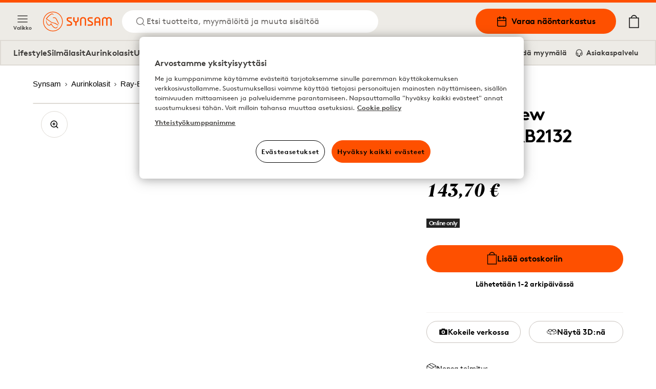

--- FILE ---
content_type: text/html; charset=utf-8
request_url: https://www.synsam.fi/ray-ban-new-wayfarer-rb2132-622-58-55
body_size: 14445
content:
<!DOCTYPE html><html lang="fi"><head><meta charSet="utf-8"/><meta property="og:type" content="website" class="jsx-4209390666"/><meta property="og:url" content="https://www.synsam.fi/ray-ban-new-wayfarer-rb2132-622-58-55" class="jsx-4209390666"/><meta property="twitter:url" content="https://www.synsam.fi/ray-ban-new-wayfarer-rb2132-622-58-55" class="jsx-4209390666"/><meta name="description" content="Osta piilolinssejä, silmälaseja ja aurinkolaseja Synsamin verkkokaupasta." class="jsx-4209390666"/><meta property="og:description" content="Osta piilolinssejä, silmälaseja ja aurinkolaseja Synsamin verkkokaupasta." class="jsx-4209390666"/><meta name="twitter:description" content="Osta piilolinssejä, silmälaseja ja aurinkolaseja Synsamin verkkokaupasta." class="jsx-4209390666"/><meta name="viewport" content="width=device-width, initial-scale=1.0, interactive-widget=resizes-content" class="jsx-4209390666"/><link rel="canonical" href="https://www.synsam.fi/ray-ban-new-wayfarer-rb2132-622-58-55" class="jsx-4209390666"/><link rel="apple-touch-icon" sizes="180x180" href="/apple-touch-icon.png" class="jsx-4209390666"/><link rel="icon" type="image/png" sizes="32x32" href="/favicon-32x32.png" class="jsx-4209390666"/><link rel="icon" type="image/png" sizes="16x16" href="/favicon-16x16.png" class="jsx-4209390666"/><link rel="manifest" href="/api/manifest" crossorigin="use-credentials" class="jsx-4209390666"/><link rel="mask-icon" href="/safari-pinned-tab.svg" color="#FE5000" class="jsx-4209390666"/><meta name="msapplication-TileColor" content="#FE5000" class="jsx-4209390666"/><meta name="theme-color" content="#FE5000" class="jsx-4209390666"/><title>Ray-Ban New Wayfarer RB2132 622/58 55</title><meta name="title" content="Ray-Ban New Wayfarer RB2132 622/58 55"/><meta property="og:title" content="Ray-Ban New Wayfarer RB2132 622/58 55 | Synsam"/><meta name="twitter:title" content="Ray-Ban New Wayfarer RB2132 622/58 55 | Synsam"/><meta property="og:image" content="https://cdn-01.synsam.com/product-images/XL/80061-0.jpg"/><meta name="twitter:image" content="https://cdn-01.synsam.com/product-images/XL/80061-0.jpg"/><meta name="keywords"/><script type="application/ld+json">
              {"@context":"https://schema.org","@type":"Product","productID":80061,"url":"https://www.synsam.fi/ray-ban-new-wayfarer-rb2132-622-58-55","brand":{"@type":"Brand","name":"Ray-Ban"},"category":"Sunglasses","name":"Ray-Ban New Wayfarer RB2132 622/58 55","image":["https://cdn-01.synsam.com/product-images/XL/80061-0.jpg"],"offers":{"@type":"Offer","availability":"https://schema.org/InStock","price":"143.70","priceCurrency":"EUR","url":"https://www.synsam.fi/ray-ban-new-wayfarer-rb2132-622-58-55","itemCondition":"https://schema.org/NewCondition","seller":{"@type":"Organization","name":"Synsam","url":"https://www.synsam.fi"},"shippingDetails":{"@type":"OfferShippingDetails","shippingDestination":{"@type":"DefinedRegion","addressCountry":"FI"},"shippingRate":{"@type":"MonetaryAmount","value":"3.99","currency":"EUR"},"deliveryTime":{"@type":"ShippingDeliveryTime","handlingTime":{"@type":"QuantitativeValue","minValue":1,"maxValue":2,"unitCode":"DAY","unitText":"business day"}}},"hasMerchantReturnPolicy":{"@type":"MerchantReturnPolicy","applicableCountry":"FI","returnPolicyCategory":"https://schema.org/MerchantReturnFiniteReturnWindow","merchantReturnDays":30,"returnMethod":"https://schema.org/ReturnByMail","returnFees":"https://schema.org/FreeReturn"}},"sku":"243410","gtin13":"8053672131598","description":"","color":"Mustat","material":"Nylon","size":null}
            </script><meta property="og:type" content="product"/><link rel="preload" as="image" imageSrcSet="https://cdn-01.synsam.com/product-images/XL/80061-0.jpg 1180w, https://cdn-01.synsam.com/product-images/L/80061-0.jpg 570w, https://cdn-01.synsam.com/product-images/M/80061-0.jpg 285w, https://cdn-01.synsam.com/product-images/S/80061-0.jpg 145w, https://cdn-01.synsam.com/product-images/XS/80061-0.jpg 75w" imageSizes="(max-width: 419px) 100vw, (max-width: 767px) 420px, (max-width: 1279px) 65vw, 726px"/><link rel="preload" as="image" href="https://cdn-01.synsam.com/img/brands/ray-ban.png"/><meta name="next-head-count" content="28"/><link rel="preconnect" href="https://cdn.cookielaw.org" crossorigin=""/><link rel="preconnect" href="https://www.googletagmanager.com" crossorigin=""/><link rel="preconnect" href="https://cdn-01.synsam.com" crossorigin=""/><link rel="preconnect" href="https://cdn-02.synsam.com" crossorigin=""/><link rel="preconnect" href="https://cdn-03.synsam.com" crossorigin=""/><link rel="preconnect" href="https://cdn-04.synsam.com" crossorigin=""/><link rel="preconnect" href="https://cdn-05.synsam.com" crossorigin=""/><script id="dl-init">
              window.dataLayer = window.dataLayer || [];
              window.dlDeepLink = { age: null, exam: null, store: null };
              window.__ga4Ready = false;
              window.__dlq = [];
              window.dl = (params = {}) => {
                const payload = { ...params };
                if (window.__ga4Ready) window.dataLayer.push(payload);
                else window.__dlq.push(payload);
              };
            </script><script>
              function OptanonWrapper() {}
            </script><script id="ot-sdk" src="https://cdn.cookielaw.org/scripttemplates/otSDKStub.js" data-domain-script="a463bee8-b7bc-4734-b225-41e9a56a4e3f"></script><script id="gtm">
              (function(w,d,s,l,i){w[l]=w[l]||[];w[l].push({'gtm.start':Date.now(),event:'gtm.js'});
              var f=d.getElementsByTagName(s)[0], j=d.createElement(s), dl=l!='dataLayer'?'&l='+l:'';
              j.async=true; j.src='https://www.googletagmanager.com/gtm.js?id='+i+dl;
              f.parentNode.insertBefore(j,f);
              })(window,document,'script','dataLayer','GTM-TC4933VS');
            </script><link rel="preload" href="/_next/static/media/e4af272ccee01ff0-s.p.woff2" as="font" type="font/woff2" crossorigin="anonymous" data-next-font="size-adjust"/><link rel="preload" href="/_next/static/css/8478a9f83f2907ce.css" as="style"/><link rel="stylesheet" href="/_next/static/css/8478a9f83f2907ce.css" data-n-g=""/><link rel="preload" href="/_next/static/css/cf3a1359aca71ff6.css" as="style"/><link rel="stylesheet" href="/_next/static/css/cf3a1359aca71ff6.css" data-n-p=""/><link rel="preload" href="/_next/static/css/a9f9838431433912.css" as="style"/><link rel="stylesheet" href="/_next/static/css/a9f9838431433912.css" data-n-p=""/><link rel="preload" href="/_next/static/css/b2c622a6e715e01e.css" as="style"/><link rel="stylesheet" href="/_next/static/css/b2c622a6e715e01e.css"/><link rel="preload" href="/_next/static/css/3a528ed36ca508c6.css" as="style"/><link rel="stylesheet" href="/_next/static/css/3a528ed36ca508c6.css"/><noscript data-n-css=""></noscript><script defer="" nomodule="" src="/_next/static/chunks/polyfills-42372ed130431b0a.js"></script><script defer="" src="/_next/static/chunks/5213.e0d95fa05970d12d.js"></script><script defer="" src="/_next/static/chunks/9792.17307ed30b0b8600.js"></script><script src="/_next/static/chunks/webpack-78c36df2208303bf.js" defer=""></script><script src="/_next/static/chunks/framework-5b3385c975999519.js" defer=""></script><script src="/_next/static/chunks/main-0895e0eaa72bea1a.js" defer=""></script><script src="/_next/static/chunks/pages/_app-220f0c0830cb4641.js" defer=""></script><script src="/_next/static/chunks/8439-2c7bad3666b49db9.js" defer=""></script><script src="/_next/static/chunks/8438-6652c51a4e213b42.js" defer=""></script><script src="/_next/static/chunks/8547-a747f72b0f983fa3.js" defer=""></script><script src="/_next/static/chunks/5876-79df7fc85026f964.js" defer=""></script><script src="/_next/static/chunks/4735-dd0667daaad0370e.js" defer=""></script><script src="/_next/static/chunks/6960-089da974904c5728.js" defer=""></script><script src="/_next/static/chunks/1023-0d4449afe9354337.js" defer=""></script><script src="/_next/static/chunks/9940-b301323e35a79bb9.js" defer=""></script><script src="/_next/static/chunks/9447-b0d41c8a41627b83.js" defer=""></script><script src="/_next/static/chunks/pages/%5B...slug%5D-4338788af7c99d91.js" defer=""></script><script src="/_next/static/dDyP-p-SQW1OxspBDdN7U/_buildManifest.js" defer=""></script><script src="/_next/static/dDyP-p-SQW1OxspBDdN7U/_ssgManifest.js" defer=""></script></head><body><noscript>
              <iframe
                src="https://www.googletagmanager.com/ns.html?id=GTM-TC4933VS"
                height="0"
                width="0"
                title="GTM"
                style="display:none;visibility:hidden"
              ></iframe>
            </noscript><div id="__next"><script>
                        (function() {
                          if(window.navigator.userAgent.indexOf('MSIE ') > 0 || window.navigator.userAgent.indexOf('Trident/') > 0) {
                            window.onload = function() {
                              document.body.innerHTML =
                                '<div class="container"><img src="/synsam-logo.svg" alt="Synsam" style="width: 200px; height: auto; margin-top: 32px;" /><hr><h1>Sivusto ei tue selaintasi. Käytä uudempaa vaihtoehtoa (Edge, Chrome, Safari, Firefox)</h1></div>';
                            }
                          }
                        })();
                      </script><div><header id="SiteHeader" class="SiteHeader_site-header__aOS2k"><a href="#site-content" class="SiteHeader_site-header-content-skip__c06H6" aria-label="Siirry pääsisältöön">Siirry pääsisältöön</a><div class="SiteHeader_site-header-content__cVDlz"><div class="SiteHeader_site-header-content-section__Bq1mC"><button aria-label="Valikko" class="SiteHeader_site-fold-menu-toggle__8w6fi SiteHeader_site-fold-menu-toggle-open__ltxlX !hidden lg:!flex"><svg fill="none" xmlns="http://www.w3.org/2000/svg" width="22" height="22" viewBox="0 0 22 22" stroke-width="1.5" aria-hidden="true"><path d="M2.75 16.5h16.5M2.75 11h16.5M2.75 5.5h16.5" stroke="inherit" stroke-width="1.5" stroke-linecap="round" stroke-linejoin="round"></path></svg><span>Valikko</span></button><div class="SiteHeader_site-header-content-nav__8Z_oI"><div class="SiteHeader_site-header-logo__y0CQ7"><a aria-label="Takaisin etusivulle" href="/"><svg xmlns="http://www.w3.org/2000/svg" viewBox="0 0 283.46 81.44" width="134" height="40" aria-hidden="true"><defs><style>.cls-1{fill:#fe5000;}</style></defs><g data-name="Lager 2"><g data-name="Lager 1"><path class="cls-1" d="M57.05,50.61a38.38,38.38,0,0,0-16.59-6L40,44.51a16,16,0,0,1-8.7-4.21C28.8,38,17.77,31,15.4,29.5c4.35-5.7,9.82-12.16,17.31-17a10.77,10.77,0,0,1,4.54-1.87c1.58-.15,2.75.39,4.3,2,.31.31.74.2,1.41-.12l.58-.27-.33-.56C43.12,11.55,41,8,37.64,7.87a8.15,8.15,0,0,0-4.19,1c-8.87,4.68-15.3,12-20.42,18.55a2.87,2.87,0,0,0-.75,2.29,2.85,2.85,0,0,0,1.46,1.88l.9.56c3.18,2,12.84,8,14.53,9.53C33,45.11,35.28,46.26,40,47c6.91,1.11,12.86,4.5,18.82,8.25l3.17,2,.05,0,1.26-2-.52-.42A65.72,65.72,0,0,0,57.05,50.61Z"></path><path class="cls-1" d="M60.72,59.72S59.44,61.51,58,63.14a8,8,0,0,1-9.89,1.73C43.17,62.41,39.45,58.5,36,52.17c-.12-.22-.24-.44-.35-.66-.69-1.31-1.28-2.44-2.43-2.67-1-.2-1.75.88-2.83,2.38C29.2,52.9,27.69,55,25.94,55.09h-.27c-4.12,0-8.93-5.64-10.82-12.77-.76-2.84-1.42-5.76-1.43-5.79L13,34.37l-.09.21a10.19,10.19,0,0,0-.57,2.24,21.83,21.83,0,0,0,2.63,12.65,16.73,16.73,0,0,0,8.66,8.13c4.58,1.65,8.1-3.15,9.47-5.43,1.2,2.41,4.35,8.13,8.82,12,3.6,3.11,7.18,4.75,10.34,4.75a8,8,0,0,0,4.86-1.55C60.69,64.55,60.72,59.72,60.72,59.72Z"></path><path class="cls-1" d="M40,24.89l.08,1.52.58,0s3.07-.1,5.67.06c3.51.22,5.26,1.39,6.95,4.63,2,3.75,10,20,10.11,20.17l.25.5,1.82-.81-.18-.52c-.26-.73-1.57-4.42-2.11-5.6h0c-.31-.66-.67-1.45-1-2.29l0-.09c-2.37-5.27-6-13.25-9.29-16.38-3-2.84-8.49-3.43-12.46-1.34Z"></path><path class="cls-1" d="M40.72,0A40.72,40.72,0,1,0,81.45,40.72,40.77,40.77,0,0,0,40.72,0Zm0,78.66A37.94,37.94,0,1,1,78.66,40.72,38,38,0,0,1,40.72,78.66Z"></path><path class="cls-1" d="M141.58,35.39s.5,4.62-5.73,4.62c0,0-6-.25-6-4.75V23.14h-5.49V35.51c0,.37.25,6.75,8.6,9.24V58.12h5.48V44.75s8.6-2,8.6-9V23.14h-5.48Z"></path><path class="cls-1" d="M165.27,22.51c-13,0-12.46,12.12-12.46,12.12V58.11h5.35V34.63c0-7.62,7.11-7.37,7.11-7.37,7.48,0,7.22,7.62,7.22,7.62V58.11h5.36V34.88C177.85,22.38,165.27,22.51,165.27,22.51Z"></path><path class="cls-1" d="M224.18,22.51C211.84,22.51,212.09,34,212.09,34V58.11h5.36V45.35H231V58.11h5.23V34C236.26,22,224.18,22.51,224.18,22.51ZM231,40.06H217.45V34s-.13-6.74,6.73-6.87c0,0,6.85,0,6.85,6.87Z"></path><path class="cls-1" d="M272,22.51a11.45,11.45,0,0,0-8.72,3.87c-3.25-4-8.73-3.87-8.73-3.87-11.46,0-11.46,11.37-11.46,11.37V58.11h5.23V33.88c0-6.62,6.23-6.25,6.23-6.25,6.36,0,6,6.25,6,6.25V58.11h5.24V33.88s-.38-6.37,6.35-6.25c6.48,0,6.11,6.25,6.11,6.25V58.11h5.23V33.88C283.34,22.64,272,22.51,272,22.51Z"></path><path class="cls-1" d="M201.83,41.25l-10.22-5.62s-3-1.25-2.75-3.87a3.47,3.47,0,0,1,3.74-3.25h12.09V23.14H192.6c-5.1,0-9.22,3.8-9.22,8.48a10.42,10.42,0,0,0,5.48,8.88l9.35,4.75s3.12,1.25,2.74,4.12c0,0,.25,3.37-3.86,3.5h-13v5.24h13s9.22.63,9.47-8.62A8.74,8.74,0,0,0,201.83,41.25Z"></path><path class="cls-1" d="M115.6,41.25l-10.22-5.62s-3-1.25-2.74-3.87a3.46,3.46,0,0,1,3.74-3.25h12.09V23.14H106.38c-5.1,0-9.22,3.8-9.22,8.48a10.42,10.42,0,0,0,5.48,8.88L112,45.25s3.11,1.25,2.74,4.12c0,0,.25,3.37-3.87,3.5h-13v5.24h13s9.23.63,9.48-8.62A8.76,8.76,0,0,0,115.6,41.25Z"></path></g></g></svg></a></div><button class="SiteHeader_site-header-search-toggle-desktop__s4YJm" aria-label="Etsi"><svg fill="none" xmlns="http://www.w3.org/2000/svg" width="22" height="22" viewBox="0 0 22 22" stroke-width="1.5" stroke="#FE5000" aria-hidden="true"><path d="M10.083 17.417a7.333 7.333 0 1 0 0-14.667 7.333 7.333 0 0 0 0 14.667ZM19.25 19.25l-3.988-3.988" stroke="inherit" stroke-width="1.5" stroke-linecap="round" stroke-linejoin="round"></path></svg><p>Etsi tuotteita, myymälöitä ja muuta sisältöä</p></button></div></div><div class="SiteHeader_site-header-content-nav-right__TtEH5"><div class="SiteHeader_site-header-content-nav__8Z_oI"><a class="SiteHeader_site-header-book-button__KNNpq" aria-label="Varaa näöntarkastus" href="/varaa-n%C3%A4%C3%B6ntarkastus"><svg fill="none" xmlns="http://www.w3.org/2000/svg" viewBox="0 0 22 22" width="22" height="22" aria-hidden="true"><path d="M17.417 3.667H4.583c-1.012 0-1.833.82-1.833 1.833v12.833c0 1.013.82 1.834 1.833 1.834h12.834c1.012 0 1.833-.821 1.833-1.834V5.5c0-1.012-.82-1.833-1.833-1.833ZM2.75 9.167h16.5" stroke="#000" stroke-width="1.5" stroke-linecap="round" stroke-linejoin="round"></path><path d="M14.667 1.833V5.5M7.333 1.833V5.5" stroke="#000" stroke-width="2" stroke-linecap="round" stroke-linejoin="round"></path></svg>Varaa näöntarkastus</a><a aria-label="Omat sivut" class="SiteHeader_site-header-account__EjbCO" href="/omat-sivut/kirjaudu-sisaan"><svg fill="none" xmlns="http://www.w3.org/2000/svg" width="22" height="22" viewBox="6 2 10 18" stroke-width="1.5" aria-hidden="true"><path d="M18.333 19.25v-1.833a3.667 3.667 0 0 0-3.667-3.667H7.333a3.667 3.667 0 0 0-3.667 3.667v1.833M11 10.083a3.667 3.667 0 1 0 0-7.333 3.667 3.667 0 0 0 0 7.333Z" stroke="#FE5000" stroke-width="1.5" stroke-linecap="round" stroke-linejoin="round"></path></svg></a><button class="SiteHeader_site-header-search-toggle-mobile__2_ER1" aria-label="Etsi"><svg fill="none" xmlns="http://www.w3.org/2000/svg" width="22" height="22" viewBox="0 0 22 22" stroke-width="1.5" stroke="#FE5000" aria-hidden="true"><path d="M10.083 17.417a7.333 7.333 0 1 0 0-14.667 7.333 7.333 0 0 0 0 14.667ZM19.25 19.25l-3.988-3.988" stroke="inherit" stroke-width="1.5" stroke-linecap="round" stroke-linejoin="round"></path></svg></button></div><button aria-label="Ostoskorisi (sisältää 0 tuotetta)" class="SiteHeader_site-header-cart-toggle__Dnu6f"><svg xmlns="http://www.w3.org/2000/svg" xml:space="preserve" style="enable-background:new 0 0 20 25" viewBox="0 0 20 25" width="26" height="26" stroke-width="0.25" stroke="#000" aria-hidden="true"><path stroke-linecap="round" stroke-linejoin="round" d="M15.5 5.4c-.4-2.9-2.7-5-5.5-5s-5.2 2.2-5.5 5H.9v19.2h18.2V5.4h-3.6zM10 1.7c2.1 0 3.9 1.5 4.3 3.6H5.7c.3-2 2.1-3.6 4.3-3.6M2.1 23.3V6.6h15.8v16.7H2.1z"></path></svg></button><div class="flex lg:hidden items-center"><button aria-label="Valikko" class="SiteHeader_site-fold-menu-toggle__8w6fi SiteHeader_site-fold-menu-toggle-open__ltxlX"><svg fill="none" xmlns="http://www.w3.org/2000/svg" width="22" height="22" viewBox="0 0 22 22" stroke-width="1.5" aria-hidden="true"><path d="M2.75 16.5h16.5M2.75 11h16.5M2.75 5.5h16.5" stroke="inherit" stroke-width="1.5" stroke-linecap="round" stroke-linejoin="round"></path></svg><span>Valikko</span></button></div></div></div><nav class="SiteHeaderSubMenu_site-header-sub-menu__b8atI"><div class="SiteHeaderSubMenu_site-header-sub-menu-links__TzIrz"><div><div><a class="SiteHeaderSubMenu_site-header-sub-menu-link__YDF8R" aria-label="Lifestyle" href="/silm%C3%A4lasisopimus">Lifestyle</a></div><div><button class="SiteHeaderSubMenu_site-header-sub-menu-link__YDF8R" aria-label="Silmälasit">Silmälasit</button></div><div><button class="SiteHeaderSubMenu_site-header-sub-menu-link__YDF8R" aria-label="Aurinkolasit">Aurinkolasit</button></div><div><button class="SiteHeaderSubMenu_site-header-sub-menu-link__YDF8R" aria-label="Urheilulasit">Urheilulasit</button></div><div><button class="SiteHeaderSubMenu_site-header-sub-menu-link__YDF8R" aria-label="Piilolinssit">Piilolinssit</button></div></div><div><a class="SiteHeaderSubMenu_site-header-sub-menu-feature__3S3C5" aria-label="Omat sivut" href="/omat-sivut/kirjaudu-sisaan"><svg fill="none" xmlns="http://www.w3.org/2000/svg" width="16" height="16" viewBox="6 2 10 18"><path d="M18.333 19.25v-1.833a3.667 3.667 0 0 0-3.667-3.667H7.333a3.667 3.667 0 0 0-3.667 3.667v1.833M11 10.083a3.667 3.667 0 1 0 0-7.333 3.667 3.667 0 0 0 0 7.333Z" stroke="#FE5000" stroke-width="1.5" stroke-linecap="round" stroke-linejoin="round"></path></svg> <!-- -->Omat sivut</a><a class="SiteHeaderSubMenu_site-header-sub-menu-feature__3S3C5" aria-label="Löydä myymälä" href="/l%C3%B6yd%C3%A4-myym%C3%A4l%C3%A4"><svg fill="none" xmlns="http://www.w3.org/2000/svg" viewBox="0 0 22 22" width="16" height="16"><path d="M19.25 9V7.167L11 2 2.75 7.167V16.5c0 1.833 0 1.833 1.833 1.833h12.834c1.833 0 1.833 0 1.833-1.833V9Z" stroke="#000" stroke-width="1.5" stroke-linecap="round" stroke-linejoin="round"></path><path d="M8 18v-6h6v6" stroke="#000" stroke-width="1.5" stroke-linecap="round" stroke-linejoin="round"></path></svg> <!-- -->Löydä myymälä</a><a class="SiteHeaderSubMenu_site-header-sub-menu-feature__3S3C5" aria-label="Asiakaspalvelu" href="/ota-yhteytt%C3%A4"><svg fill="none" xmlns="http://www.w3.org/2000/svg" viewBox="0 0 24 26" width="16" height="16"><path d="M3 18v-6a9 9 0 1118 0v6" stroke="#000" stroke-width="2" stroke-linecap="round" stroke-linejoin="round"></path><path d="M21 19a2 2 0 01-2 2h-1a2 2 0 01-2-2v-3a2 2 0 012-2h3v5zM3 19a2 2 0 002 2h1a2 2 0 002-2v-3a2 2 0 00-2-2H3v5z" stroke="#000" stroke-width="2" stroke-linecap="round" stroke-linejoin="round"></path><path d="M6 21.5c0 1 1.1 2.9 5.5 2.5" stroke="#000" stroke-width="2"></path><circle cx="12.5" cy="23.5" r="1.5" stroke="#000" stroke-width="2"></circle></svg> <!-- -->Asiakaspalvelu</a></div></div></nav><div class="SiteHeader_site-header-mobile-buttons__Vekk5"><a class="SiteHeader_site-header-mobile-buttons-secondary__s98RK" aria-label="Löydä myymälä" href="/l%C3%B6yd%C3%A4-myym%C3%A4l%C3%A4"><svg fill="none" xmlns="http://www.w3.org/2000/svg" viewBox="0 0 22 22" width="20" height="20" aria-hidden="true"><path d="M19.25 9V7.167L11 2 2.75 7.167V16.5c0 1.833 0 1.833 1.833 1.833h12.834c1.833 0 1.833 0 1.833-1.833V9Z" stroke="#000" stroke-width="1.5" stroke-linecap="round" stroke-linejoin="round"></path><path d="M8 18v-6h6v6" stroke="#000" stroke-width="1.5" stroke-linecap="round" stroke-linejoin="round"></path></svg>Löydä myymälä</a><a class="SiteHeader_site-header-mobile-buttons-primary__NkWPb" aria-label="Varaa näöntarkastus" href="/varaa-n%C3%A4%C3%B6ntarkastus"><svg fill="none" xmlns="http://www.w3.org/2000/svg" viewBox="0 0 22 22" width="20" height="20" aria-hidden="true"><path d="M17.417 3.667H4.583c-1.012 0-1.833.82-1.833 1.833v12.833c0 1.013.82 1.834 1.833 1.834h12.834c1.012 0 1.833-.821 1.833-1.834V5.5c0-1.012-.82-1.833-1.833-1.833ZM2.75 9.167h16.5" stroke="#000" stroke-width="1.5" stroke-linecap="round" stroke-linejoin="round"></path><path d="M14.667 1.833V5.5M7.333 1.833V5.5" stroke="#000" stroke-width="2" stroke-linecap="round" stroke-linejoin="round"></path></svg>Varaa näöntarkastus</a></div></header><main id="site-content" class="site-content" role="main"><div class="pointer-events-none page-progress" style="opacity:0;transition:opacity 200ms linear"><div style="margin-left:-100%;transition:margin-left 200ms linear;background-color:#fe5000;top:0;position:fixed;height:3px;width:100vw;z-index:1000000;left:0"></div></div><div class="container"><nav aria-label="Leivänmurut"><ol class="Breadcrumbs_breadcrumbs___ZV7f" itemscope="" itemType="https://schema.org/BreadcrumbList"><li itemProp="itemListElement" itemscope="" itemType="https://schema.org/ListItem"><a itemProp="item" aria-label="Synsam" href="/"><span itemProp="name">Synsam</span><svg width="12" height="12" viewBox="0 0 12 12" fill="none" xmlns="http://www.w3.org/2000/svg" aria-hidden="true" tabindex="-1"><path d="M4.5 9L7.5 6L4.5 3" stroke="black" stroke-linejoin="round"></path></svg><meta itemProp="position" content="1"/></a></li><li itemProp="itemListElement" itemscope="" itemType="https://schema.org/ListItem"><a itemProp="item" aria-label="Aurinkolasit" href="/aurinkolasit"><span itemProp="name">Aurinkolasit</span><svg width="12" height="12" viewBox="0 0 12 12" fill="none" xmlns="http://www.w3.org/2000/svg" aria-hidden="true" tabindex="-1"><path d="M4.5 9L7.5 6L4.5 3" stroke="black" stroke-linejoin="round"></path></svg><meta itemProp="position" content="2"/></a></li><li itemProp="itemListElement" itemscope="" itemType="https://schema.org/ListItem"><a itemProp="item" aria-label="Ray-Ban" href="/aurinkolasit/ray-ban"><span itemProp="name">Ray-Ban</span><svg width="12" height="12" viewBox="0 0 12 12" fill="none" xmlns="http://www.w3.org/2000/svg" aria-hidden="true" tabindex="-1"><path d="M4.5 9L7.5 6L4.5 3" stroke="black" stroke-linejoin="round"></path></svg><meta itemProp="position" content="3"/></a></li><li itemProp="itemListElement" itemscope="" aria-current="location" itemType="https://schema.org/ListItem"><a itemProp="item" aria-label="Ray-Ban New Wayfarer RB2132 622/58 55" href="/ray-ban-new-wayfarer-rb2132-622-58-55"><span itemProp="name">Ray-Ban New Wayfarer RB2132 622/58 55</span><meta itemProp="position" content="4"/></a></li></ol></nav><div class="Product_product__Um_2g"><div class="Product_product-head__MxRkW undefined"><h1 class="Product_product-title__majY6">Ray-Ban New Wayfarer RB2132 622/58 55</h1><div class="ProductPrice_product-pricing__U5y1s my-4 md:my-6"><div class="ProductPrice_product-pricing-group__nyCSZ"><div class="ProductPrice_product-pricing-container__wlw8C"><p class="ProductPrice_product-pricing-price__3aTDA">143,70 €</p></div></div></div><div class="Product_product-flags__welCL"><span class="inline-block text-[12px] font-bold px-[5px] py-[1px] my-[2px] tracking-tighter leading-4 font-heading-sans mr-1 lg:mr-1.5 bg-[#222] text-font-white">Online only</span></div><div class="ProductSimpleAddToCart_lconfig-container__6qN40"><form><div class="FormStep_formstep__xniys"><button type="submit" aria-label="Lisää ostoskoriin" id="purchase-btn" class="Button_button__YyFph Button_orange__Cc3Do Button_large__z3T4E Button_no-margin__yVtIT Button_full-width__HZ8ci undefined"><svg xmlns="http://www.w3.org/2000/svg" xml:space="preserve" style="enable-background:new 0 0 20 25" viewBox="0 0 20 25" width="20" stroke-width="0.25"><path stroke-linecap="round" stroke-linejoin="round" d="M15.5 5.4c-.4-2.9-2.7-5-5.5-5s-5.2 2.2-5.5 5H.9v19.2h18.2V5.4h-3.6zM10 1.7c2.1 0 3.9 1.5 4.3 3.6H5.7c.3-2 2.1-3.6 4.3-3.6M2.1 23.3V6.6h15.8v16.7H2.1z"></path></svg>Lisää ostoskoriin</button><span class="text-center  label mt-4">Lähetetään 1-2 arkipäivässä</span></div></form></div><div class="Product_product-vto-actions__cBex_"><a id="charpstarARViewer" data-articleid="80061" data-vto-close-img="icons/cross.svg" data-vto-loader-svg="icons/charpstar-loader.svg" data-vto-loadertext="Ladataan 3D-mallia" data-vto-lighting-txt="Varmista, että huone on kunnolla valaistu"><button type="button" aria-label="Kokeile verkossa" class="Button_button__YyFph Button_outline__9hAxb Button_xs__JGxjC Button_no-margin__yVtIT Button_full-width__HZ8ci undefined"><svg xmlns="http://www.w3.org/2000/svg" viewBox="0 0 18 14" width="18" height="12"><path d="M12 0a1 1 0 011 1v1h4a1 1 0 011 1v10a1 1 0 01-1 1H1a1 1 0 01-1-1V3a1 1 0 011-1h4V1a1 1 0 011-1h6zM9 4a4 4 0 100 8 4 4 0 000-8zm0 2a2 2 0 110 4 2 2 0 010-4z"></path></svg>Kokeile verkossa</button></a><button type="button" aria-label="Näytä 3D:nä" class="Button_button__YyFph Button_outline__9hAxb Button_xs__JGxjC Button_no-margin__yVtIT Button_full-width__HZ8ci undefined"><svg xmlns="http://www.w3.org/2000/svg" viewBox="0 0 57 31" transform="translate(0 1)" stroke="black" width="20" aria-hidden="true"><path d="M54 9.7v1.9c1.1 1.2 1.7 2.6 1.7 3.9 0 5.5-9.9 10.4-23.1 11.2-.4 0-.7.3-.6.7 0 .3.3.6.7.6h.1c14-.9 24.2-6.2 24.2-12.5 0-2.1-1-4.1-3-5.8zM22 23.6c-.3-.3-.7-.2-.9.1-.3.3-.2.7.1.9l2.3 1.9C11 25.6 1.3 21 1.3 15.7c0-1.6.9-3.3 2.7-4.7V9.3c-2.6 1.9-4 4.1-4 6.4 0 6.1 9.9 11.2 23.6 12.2l-2.4 2c-.3.3-.3.6-.1.9.1.1.3.3.5.3.1 0 .3-.1.4-.1l3.7-3.1c.1-.1.3-.3.3-.5s-.1-.4-.3-.5L22 23.6zM17.9 0c2.8.3 5.6 1.1 7.5 3.7.2.4.7.6 1.2.6.2 0 .3 0 .5-.1 1.8-.3 3.9.8 5.3-.2s2.7-2.3 4.5-3.1c3.9-1.7 8.4-.6 11 2.7.6.9 1.5 1.5 2.6 1.7.7.1 1.2.6 1.3 1.3.1.5 0 1.1-.5 1.2-1.9.5-2.1 2.1-2.7 3.5-1.4 3.5-4.1 5.2-7.8 5.6s-6.2-1.5-8.1-4.3c-.8-1.2-1.4-2.5-1.7-3.9-.1-1-.9-1.8-2-1.8-1.2-.1-1.7.8-2 1.7-.6 2.6-2 4.8-4.1 6.5-2.1 1.6-4.8 2.1-7.3 1.5s-4.7-2.3-5.9-4.6c-.3-.7-.7-1.5-1-2.3S8 8.2 7 8c-.7-.2-.8-.8-.8-1.4 0-.6.4-1 1-1.1 1.4-.2 2.5-1 3.3-2.1C12.2 1 14.8.2 17.9 0zm-.5 1.7c-.4 0-.8 0-1.2.1-2 .3-3.7 1.6-4.7 3.3-1.1 2.2-1 4.8.3 6.9.1.3.3.5.5.7l.5.5.1.1.5.5c1.6 1.4 3.8 2 6 1.6 1-.2 2-.7 2.8-1.3 2.5-1.9 3.5-5.1 2.6-8.1-1.2-2.8-3.7-4.3-7.4-4.3zM47.3 8c0-.8-1.3-5.8-5.7-6.2-4-.4-7.5 1.7-8.3 4.8-.7 2.9 0 6.1 3.7 8.1 1.6.8 3.4.9 5.1.5 1.3-.3 2.4-1 3.3-1.9.5-.5.9-1.1 1.2-1.7.2-.5.4-1 .5-1.5.1-.4.1-.7.1-1.1.1-.1.1-.6.1-1z"></path></svg>Näytä 3D:nä</button></div><div class="Product_product-usps__EX_go"><div class="Product_product-usps-usp__FrdJc"><svg width="20" height="20" viewBox="0 0 20 20" xmlns="http://www.w3.org/2000/svg" xmlns:xlink="http://www.w3.org/1999/xlink"><g stroke="inherit" stroke-width="1" fill="inherit" fill-rule="evenodd" stroke-linecap="round" stroke-linejoin="round"><line x1="14.5" y1="7.4" x2="5.5" y2="2.21" stroke="inherit"></line><path d="M19,14 L19,6 C18.9992679,5.28620161 18.6181681,4.62689901 18,4.27 L11,0.27 C10.3811978,-0.0872655899 9.61880215,-0.0872655899 9,0.27 L2,4.27 C1.38183192,4.62689901 1.00073215,5.28620161 1,6 L1,14 C1.00073215,14.7137984 1.38183192,15.373101 2,15.73 L9,19.73 C9.61880215,20.0872656 10.3811978,20.0872656 11,19.73 L18,15.73 C18.6181681,15.373101 18.9992679,14.7137984 19,14 Z" fill="transparent" stroke="transparent"></path><polyline stroke="inherit" fill="transparent" points="1.27 4.96 10 10.01 18.73 4.96"></polyline><line x1="10" y1="20.08" x2="10" y2="10" stroke="inherit"></line></g></svg><p>Nopea toimitus</p></div><div class="Product_product-usps-usp__FrdJc"><svg xmlns="http://www.w3.org/2000/svg" viewBox="0 0 800 718.76" fill="#000" width="20" height="20"><path d="M107.16 449.53c4.85 5.93 12.71 5.93 17.57 0l104.61-128c4.85-5.94 2.57-10.76-5.1-10.76h-55.55c-7.66 0-12.88-6.14-11.23-13.63C186 167.08 302.1 69.38 440.61 69.38c159.89 0 290 130.08 290 290s-130.07 290-290 290a34.71 34.71 0 0 0 0 69.42C638.78 718.76 800 557.55 800 359.38S638.78 0 440.61 0C263.71 0 116.34 128.51 86.74 297.07c-1.32 7.56-8.34 13.72-16 13.72H7.65c-7.67 0-9.95 4.81-5.1 10.75Z"></path></svg><p>Ilmainen palautus, kokeile rauhassa kotona</p></div><div class="Product_product-usps-usp__FrdJc"><svg xmlns="http://www.w3.org/2000/svg" viewBox="0 0 110.64 110.61" fill="#000" width="20" height="20"><defs><style>.i-l{stroke:#FE5000;stroke-miterlimit:10;stroke-width:2px;}</style></defs><path class="i-l" d="M355.22,312.06a51.17,51.17,0,0,0-22.12-8l-.64-.09a21.27,21.27,0,0,1-11.6-5.62c-3.32-3-18-12.4-21.19-14.4,5.81-7.6,13.09-16.21,23.08-22.61a14.53,14.53,0,0,1,6.06-2.51c2.11-.19,3.67.53,5.74,2.64.42.43,1,.28,1.88-.15l.78-.36-.45-.74c-.12-.21-3-4.94-7.42-5.11a10.75,10.75,0,0,0-5.59,1.33c-11.84,6.24-20.41,16-27.24,24.73a3.39,3.39,0,0,0,.94,5.56l1.2.75c4.24,2.64,17.14,10.68,19.38,12.71,5.06,4.57,8.16,6.1,14.42,7.12,9.22,1.49,17.17,6,25.1,11L361.8,321l.06,0,1.67-2.65-.69-.57A93.06,93.06,0,0,0,355.22,312.06Z" transform="translate(-278.12 -243.57)"></path><path class="i-l" d="M360.12,324.21s-1.7,2.38-3.66,4.56a10.71,10.71,0,0,1-13.19,2.3c-6.56-3.27-11.52-8.49-16.1-16.93l-.47-.88c-.91-1.74-1.7-3.25-3.24-3.56-1.29-.26-2.32,1.17-3.77,3.17-1.62,2.24-3.63,5-6,5.16h-.36c-5.5,0-11.91-7.51-14.44-17-1-3.77-1.89-7.68-1.9-7.72l-.62-2.89-.12.28a13.93,13.93,0,0,0-.76,3A29.16,29.16,0,0,0,299,310.54c2.87,5.34,7,9.19,11.55,10.84,6.12,2.2,10.81-4.2,12.63-7.24,1.6,3.21,5.81,10.84,11.77,16,4.81,4.15,9.58,6.34,13.8,6.34a10.72,10.72,0,0,0,6.48-2.06C360.08,330.65,360.12,324.21,360.12,324.21Z" transform="translate(-278.12 -243.57)"></path><path class="i-l" d="M332.5,277.77l.1,2,.77,0s4.1-.14,7.57.08c4.68.29,7,1.85,9.28,6.17,2.61,5,13.37,26.68,13.47,26.9l.34.67,2.43-1.09-.24-.69c-.35-1-2.09-5.89-2.82-7.46h0c-.41-.88-.89-1.94-1.39-3.06l-.05-.12c-3.17-7-7.95-17.66-12.4-21.84-4-3.79-11.33-4.57-16.62-1.79Z" transform="translate(-278.12 -243.57)"></path><path class="i-l" d="M333.45,244.57a54.31,54.31,0,1,0,54.32,54.3A54.38,54.38,0,0,0,333.45,244.57Zm0,104.89a50.59,50.59,0,1,1,50.6-50.59A50.65,50.65,0,0,1,333.45,349.46Z" transform="translate(-278.12 -243.57)"></path></svg><p>Ilmaiset säädöt ja kiristykset Synsamin liikkeissä</p></div><div class="Product_product-usps-usp__FrdJc"><svg xmlns="http://www.w3.org/2000/svg" xml:space="preserve" style="enable-background:new 0 0 20 25" viewBox="0 0 20 25" width="20" height="20" stroke-width="0.25"><path stroke-linecap="round" stroke-linejoin="round" d="M15.5 5.4c-.4-2.9-2.7-5-5.5-5s-5.2 2.2-5.5 5H.9v19.2h18.2V5.4h-3.6zM10 1.7c2.1 0 3.9 1.5 4.3 3.6H5.7c.3-2 2.1-3.6 4.3-3.6M2.1 23.3V6.6h15.8v16.7H2.1z"></path></svg><p>Aina 30 päivän peruuttamisoikeus</p></div></div></div><div class="ProductGallery_product-gallery__x4HdG"><div class="ProductGallery_product-gallery-body__ob76e"><ul class="ProductGallery_product-gallery-track__JSapv"><li class="ProductGallery_product-gallery-item__fEUDy"><div class="Media_media__ZpAYV has-ratio-1/1"><div class="Media_media-default__gLv5h"><img alt="Ray-Ban New Wayfarer RB2132 622/58 55" class="object-cover w-full h-full" loading="eager" sizes="(max-width: 419px) 100vw, (max-width: 767px) 420px, (max-width: 1279px) 65vw, 726px" srcSet="https://cdn-01.synsam.com/product-images/XL/80061-0.jpg 1180w, https://cdn-01.synsam.com/product-images/L/80061-0.jpg 570w, https://cdn-01.synsam.com/product-images/M/80061-0.jpg 285w, https://cdn-01.synsam.com/product-images/S/80061-0.jpg 145w, https://cdn-01.synsam.com/product-images/XS/80061-0.jpg 75w" src="https://cdn-01.synsam.com/product-images/XL/80061-0.jpg"/></div></div></li></ul></div><button aria-hidden="false" class="IconButton_icon-button___iBUv IconButton_is-lg__Y55oL ProductGallery_product-gallery-zoom-toggle__jppcG" type="button" aria-label="Näytä suurempi kuva" data-autofocus="false"><svg width="24" height="24" viewBox="0 0 24 24" xmlns="http://www.w3.org/2000/svg" class="icon text-current" focusable="false" aria-hidden="true"><path fill-rule="evenodd" clip-rule="evenodd" d="M2 11C2 6.02944 6.02944 2 11 2C15.9706 2 20 6.02944 20 11C20 15.9706 15.9706 20 11 20C6.02944 20 2 15.9706 2 11ZM11 4C7.134 4 4 7.134 4 11C4 14.866 7.134 18 11 18C14.866 18 18 14.866 18 11C18 7.134 14.866 4 11 4Z"></path><path fill-rule="evenodd" clip-rule="evenodd" d="M15.9429 15.9429C16.3334 15.5524 16.9666 15.5524 17.3571 15.9429L21.7071 20.2929C22.0976 20.6834 22.0976 21.3166 21.7071 21.7071C21.3166 22.0976 20.6834 22.0976 20.2929 21.7071L15.9429 17.3571C15.5524 16.9666 15.5524 16.3334 15.9429 15.9429Z"></path><path fill-rule="evenodd" clip-rule="evenodd" d="M11 7C11.5523 7 12 7.44772 12 8V14C12 14.5523 11.5523 15 11 15C10.4477 15 10 14.5523 10 14V8C10 7.44772 10.4477 7 11 7Z"></path><path fill-rule="evenodd" clip-rule="evenodd" d="M7 11C7 10.4477 7.44772 10 8 10H14C14.5523 10 15 10.4477 15 11C15 11.5523 14.5523 12 14 12H8C7.44772 12 7 11.5523 7 11Z"></path></svg></button><a aria-label="Ray-Ban New Wayfarer RB2132 622/58 55" href="/aurinkolasit/ray-ban"><div class="ProductGallery_product-gallery-brand-image__B60R_"><img alt="Ray-Ban New Wayfarer RB2132 622/58 55" width="80" height="48" class="object-contain w-20 h-12 object-right-top" loading="eager" src="https://cdn-01.synsam.com/img/brands/ray-ban.png"/></div></a></div></div></div><div class="ContentSection_content-section__roiLZ"><div class="container"></div></div></main><footer class="Footer_site-footer__Z9qs2 container"><a class="Footer_footer-skip-content__VGoCq" href="#site-content" aria-label="Siirry pääsisältöön">Siirry pääsisältöön</a><div class="Footer_site-footer-links__ZjfeH"><div class="Footer_site-footer-link-list__Jq_sl"><button class="Footer_site-footer-link-list-toggle__cAeiy Footer_site-footer-link-list-toggle-mobile__VylAs" aria-label="Osta"><span class="Footer_site-footer-link-list-label__PJRm7">Osta</span><svg width="16" height="16" viewBox="0 0 16 16" xmlns="http://www.w3.org/2000/svg" class="icon text-current" focusable="false" aria-hidden="true"><path d="M1.31542 4.31242C1.73599 3.89586 2.41786 3.89586 2.83842 4.31242L8 9.42484L13.1616 4.31242C13.5821 3.89586 14.264 3.89586 14.6846 4.31242C15.1051 4.72898 15.1051 5.40435 14.6846 5.82091L8.7615 11.6876C8.34094 12.1041 7.65907 12.1041 7.2385 11.6876L1.31542 5.82091C0.894859 5.40435 0.894859 4.72898 1.31542 4.31242Z"></path></svg></button><div class="Footer_site-footer-link-list-toggle__cAeiy Footer_site-footer-link-list-toggle-desktop__584c9"><span class="Footer_site-footer-link-list-label__PJRm7">Osta</span></div><div class="Footer_site-footer-link-list-collapse__XO19M md:!flex hidden"><a href="/silm%C3%A4lasisopimus">Lifestyle</a><a href="/kehykset">Silmälasit</a><a href="/aurinkolasit">Aurinkolasit</a><a href="/urheilulasit">Urheilulasit</a><a href="/piilolinssit">Piilolinssit</a><a href="/silm%C3%A4terveys">Silmäterveys</a></div></div><div class="Footer_site-footer-link-list__Jq_sl"><button class="Footer_site-footer-link-list-toggle__cAeiy Footer_site-footer-link-list-toggle-mobile__VylAs" aria-label="Ota yhteyttä"><span class="Footer_site-footer-link-list-label__PJRm7">Ota yhteyttä</span><svg width="16" height="16" viewBox="0 0 16 16" xmlns="http://www.w3.org/2000/svg" class="icon text-current" focusable="false" aria-hidden="true"><path d="M1.31542 4.31242C1.73599 3.89586 2.41786 3.89586 2.83842 4.31242L8 9.42484L13.1616 4.31242C13.5821 3.89586 14.264 3.89586 14.6846 4.31242C15.1051 4.72898 15.1051 5.40435 14.6846 5.82091L8.7615 11.6876C8.34094 12.1041 7.65907 12.1041 7.2385 11.6876L1.31542 5.82091C0.894859 5.40435 0.894859 4.72898 1.31542 4.31242Z"></path></svg></button><div class="Footer_site-footer-link-list-toggle__cAeiy Footer_site-footer-link-list-toggle-desktop__584c9"><span class="Footer_site-footer-link-list-label__PJRm7">Ota yhteyttä</span></div><div class="Footer_site-footer-link-list-collapse__XO19M md:!flex hidden"><a href="/ota-yhteytt%C3%A4">Asiakaspalvelu</a><a href="/varaa-n%C3%A4%C3%B6ntarkastus">Varaa näöntarkastus</a><a href="/l%C3%B6yd%C3%A4-myym%C3%A4l%C3%A4">Löydä myymälä</a></div></div><div class="Footer_site-footer-link-list__Jq_sl"><button class="Footer_site-footer-link-list-toggle__cAeiy Footer_site-footer-link-list-toggle-mobile__VylAs" aria-label="Tiedot"><span class="Footer_site-footer-link-list-label__PJRm7">Tiedot</span><svg width="16" height="16" viewBox="0 0 16 16" xmlns="http://www.w3.org/2000/svg" class="icon text-current" focusable="false" aria-hidden="true"><path d="M1.31542 4.31242C1.73599 3.89586 2.41786 3.89586 2.83842 4.31242L8 9.42484L13.1616 4.31242C13.5821 3.89586 14.264 3.89586 14.6846 4.31242C15.1051 4.72898 15.1051 5.40435 14.6846 5.82091L8.7615 11.6876C8.34094 12.1041 7.65907 12.1041 7.2385 11.6876L1.31542 5.82091C0.894859 5.40435 0.894859 4.72898 1.31542 4.31242Z"></path></svg></button><div class="Footer_site-footer-link-list-toggle__cAeiy Footer_site-footer-link-list-toggle-desktop__584c9"><span class="Footer_site-footer-link-list-label__PJRm7">Tiedot</span></div><div class="Footer_site-footer-link-list-collapse__XO19M md:!flex hidden"><a href="/ostoehdot">Osto- ja toimitusehdot</a><a href="/tietosuojak%C3%A4yt%C3%A4nt%C3%B6">Tietosuojakäytäntö</a><a href="https://cdn-01.synsam.com/files/PPE_EU_DECLARATION_OF_CONFORMITY.pdf" rel="noreferrer" target="_blank" aria-label="Declaration of conformity">Declaration of conformity</a><a href="https://cdn-01.synsam.com/files/fi-FI/omavalvontasuunnitelma_synsam_122025.pdf" rel="noreferrer" target="_blank" aria-label="Omavalvontasuunnitelma">Omavalvontasuunnitelma</a><a href="/ev%C3%A4steet">Evästeet</a><a href="saavutettavuus" rel="noreferrer" target="_blank" aria-label="Saavutettavuus">Saavutettavuus</a></div></div><div class="Footer_site-footer-link-list__Jq_sl"><button class="Footer_site-footer-link-list-toggle__cAeiy Footer_site-footer-link-list-toggle-mobile__VylAs" aria-label="Seuraa meitä"><span class="Footer_site-footer-link-list-label__PJRm7">Seuraa meitä</span><svg width="16" height="16" viewBox="0 0 16 16" xmlns="http://www.w3.org/2000/svg" class="icon text-current" focusable="false" aria-hidden="true"><path d="M1.31542 4.31242C1.73599 3.89586 2.41786 3.89586 2.83842 4.31242L8 9.42484L13.1616 4.31242C13.5821 3.89586 14.264 3.89586 14.6846 4.31242C15.1051 4.72898 15.1051 5.40435 14.6846 5.82091L8.7615 11.6876C8.34094 12.1041 7.65907 12.1041 7.2385 11.6876L1.31542 5.82091C0.894859 5.40435 0.894859 4.72898 1.31542 4.31242Z"></path></svg></button><div class="Footer_site-footer-link-list-toggle__cAeiy Footer_site-footer-link-list-toggle-desktop__584c9"><span class="Footer_site-footer-link-list-label__PJRm7">Seuraa meitä</span></div><div class="Footer_site-footer-link-list-collapse__XO19M md:!flex hidden"><a href="https://www.facebook.com/synsam.finland" rel="noreferrer" target="_blank" aria-label="Facebook">Facebook</a><a href="https://www.instagram.com/synsamfinland" rel="noreferrer" target="_blank" aria-label="Instagram">Instagram</a><a href="https://www.linkedin.com/company/synsam-finland-oy" rel="noreferrer" target="_blank" aria-label="LinkedIn">LinkedIn</a></div></div></div><div class="Footer_site-footer-icons__xYxBM"><ul aria-label="Hyväksymme nämä maksutavat" class="Footer_site-footer-icons-list__Z_Ypk"><li><span class="sr-only">Klarna</span><svg width="36" height="26" viewBox="0 0 36 26" fill="none" xmlns="http://www.w3.org/2000/svg" aria-hidden="true"><rect x="0.5" y="0.5" width="35" height="25" fill="#FFB3C7"></rect><path d="M30.4118 14.3906C29.9979 14.3906 29.6624 14.7291 29.6624 15.1467C29.6624 15.5643 29.9979 15.9029 30.4118 15.9029C30.8256 15.9029 31.1611 15.5643 31.1611 15.1467C31.1611 14.7291 30.8256 14.3906 30.4118 14.3906ZM27.9464 13.806C27.9464 13.2343 27.4621 12.7709 26.8647 12.7709C26.2673 12.7709 25.7829 13.2343 25.7829 13.806C25.7829 14.3778 26.2672 14.8413 26.8647 14.8413C27.4622 14.8413 27.9464 14.3778 27.9464 13.806ZM27.9504 11.7941H29.1443V15.8178H27.9504V15.5606C27.6132 15.7927 27.206 15.9292 26.7669 15.9292C25.6049 15.9292 24.6629 14.9786 24.6629 13.806C24.6629 12.6334 25.6049 11.6829 26.7669 11.6829C27.206 11.6829 27.6132 11.8193 27.9504 12.0515V11.7941V11.7941ZM18.3964 12.3182V11.7942H17.1741V15.8178H18.3991V13.9392C18.3991 13.3054 19.0799 12.9648 19.5522 12.9648C19.5571 12.9648 19.5616 12.9652 19.5664 12.9653V11.7945C19.0816 11.7945 18.6357 12.004 18.3964 12.3183L18.3964 12.3182ZM15.3516 13.806C15.3516 13.2343 14.8673 12.7709 14.2698 12.7709C13.6724 12.7709 13.188 13.2343 13.188 13.806C13.188 14.3778 13.6724 14.8413 14.2698 14.8413C14.8673 14.8413 15.3516 14.3778 15.3516 13.806ZM15.3556 11.7941H16.5495V15.8178H15.3556V15.5606C15.0183 15.7927 14.6112 15.9292 14.1721 15.9292C13.0101 15.9292 12.068 14.9786 12.068 13.806C12.068 12.6334 13.0101 11.6829 14.1721 11.6829C14.6112 11.6829 15.0183 11.8194 15.3556 12.0515V11.7941V11.7941ZM22.5415 11.6859C22.0646 11.6859 21.6132 11.8353 21.3115 12.2475V11.7944H20.1227V15.8178H21.3261V13.7034C21.3261 13.0915 21.7327 12.7919 22.2223 12.7919C22.747 12.7919 23.0486 13.1082 23.0486 13.6951V15.8178H24.2411V13.2591C24.2411 12.3228 23.5033 11.686 22.5415 11.686V11.6859ZM10.329 15.8178H11.5786V10.0011H10.329V15.8178ZM4.83984 15.8194H6.16302V10H4.83984V15.8194ZM9.46785 10C9.46785 11.2599 8.9813 12.4318 8.11432 13.303L9.94331 15.8196H8.30902L6.32131 13.0846L6.83431 12.6969C7.68505 12.0538 8.17302 11.0709 8.17302 10H9.46786L9.46785 10Z" fill="#0A0B09"></path><rect x="0.5" y="0.5" width="35" height="25" stroke="#EDEBE6"></rect></svg></li><li><span class="sr-only">Visa</span><svg width="36" height="26" viewBox="0 0 36 26" fill="none" xmlns="http://www.w3.org/2000/svg" aria-hidden="true"><rect x="1" y="1" width="34" height="24" fill="white"></rect><path d="M14.8716 9.15287L11.4675 17.2743H9.24667L7.57111 10.7923C7.47 10.3927 7.38093 10.247 7.07158 10.0785C6.56722 9.80528 5.73306 9.54768 5 9.38879L5.04935 9.14805H8.62435C8.85799 9.14753 9.0841 9.23061 9.26182 9.38228C9.43954 9.53394 9.55713 9.74418 9.59334 9.975L10.4781 14.6755L12.664 9.14805L14.8716 9.15287ZM23.5731 14.6225C23.5828 12.4787 20.6096 12.3607 20.6301 11.4026C20.6361 11.1113 20.9142 10.8007 21.5208 10.7225C22.2313 10.6539 22.9471 10.7786 23.5924 11.0836L23.9607 9.36111C23.3325 9.12519 22.6673 9.00291 21.9963 9C19.9199 9 18.4574 10.1038 18.4454 11.6855C18.4321 12.8543 19.489 13.5067 20.2846 13.8955C21.1031 14.2939 21.3788 14.5479 21.3752 14.9042C21.3692 15.4494 20.7216 15.6902 20.1173 15.6986C19.0617 15.7155 18.4478 15.4145 17.9591 15.1858L17.5787 16.9661C18.0698 17.1912 18.9762 17.3874 19.9151 17.397C22.1227 17.397 23.5659 16.3065 23.5731 14.6189V14.6225ZM29.056 17.267H31L29.304 9.14565H27.5105C27.3188 9.14369 27.131 9.19947 26.9715 9.30575C26.812 9.41202 26.6881 9.56385 26.6161 9.74148L23.4636 17.267H25.67L26.1081 16.0537H28.8032L29.056 17.267ZM26.7124 14.389L27.8186 11.3532L28.4506 14.3962L26.7124 14.389ZM17.8736 9.14565L16.1355 17.267H14.035L15.7731 9.14565H17.8736Z" fill="#1A1F71"></path><rect x="0.5" y="0.5" width="35" height="25" stroke="#EDEBE6"></rect></svg></li><li><span class="sr-only">Mastercard</span><svg width="36" height="26" viewBox="0 0 36 26" fill="none" xmlns="http://www.w3.org/2000/svg" aria-hidden="true"><rect x="1" y="1" width="34" height="24" fill="white"></rect><path d="M21.8258 6.75195H14.1758V19.2467H21.8258V6.75195Z" fill="#FF5F00"></path><path d="M14.9633 12.9999C14.9624 11.7967 15.2351 10.6092 15.7609 9.52699C16.2867 8.44482 17.0517 7.49643 17.9982 6.7536C16.826 5.83237 15.4182 5.25952 13.9359 5.1005C12.4535 4.94149 10.9563 5.20274 9.61537 5.85438C8.27445 6.50602 7.14391 7.52177 6.35297 8.78554C5.56202 10.0493 5.14258 11.5101 5.14258 13.001C5.14258 14.4919 5.56202 15.9527 6.35297 17.2164C7.14391 18.4802 8.27445 19.496 9.61537 20.1476C10.9563 20.7992 12.4535 21.0605 13.9359 20.9015C15.4182 20.7425 16.826 20.1696 17.9982 19.2484C17.0514 18.5053 16.2862 17.5566 15.7604 16.474C15.2346 15.3914 14.962 14.2034 14.9633 12.9999Z" fill="#EB001B"></path><path d="M30.0959 17.9237V17.6673H30.2064V17.6143H29.9434V17.6673H30.0472V17.9237H30.0959ZM30.6065 17.9237V17.6143H30.5269L30.4341 17.8353L30.3412 17.6143H30.2616V17.9237H30.3191V17.6894L30.4053 17.8905H30.465L30.5512 17.6894V17.9237H30.6065Z" fill="#F79E1B"></path><path d="M30.8548 13.0008C30.8548 14.4918 30.4352 15.9527 29.6441 17.2165C28.8531 18.4803 27.7224 19.4961 26.3813 20.1476C25.0402 20.7992 23.5428 21.0602 22.0604 20.901C20.5779 20.7418 19.1702 20.1686 17.998 19.2471C18.9441 18.5036 19.7089 17.555 20.2349 16.4727C20.7608 15.3905 21.0341 14.203 21.0341 12.9997C21.0341 11.7965 20.7608 10.6089 20.2349 9.52669C19.7089 8.44447 18.9441 7.49582 17.998 6.75232C19.1702 5.83081 20.5779 5.25767 22.0604 5.09843C23.5428 4.93919 25.0402 5.20027 26.3813 5.85182C27.7224 6.50337 28.8531 7.5191 29.6441 8.78291C30.4352 10.0467 30.8548 11.5076 30.8548 12.9986V13.0008Z" fill="#F79E1B"></path><rect x="0.5" y="0.5" width="35" height="25" stroke="#EDEBE6"></rect></svg></li><li><span class="sr-only">American Express</span><svg width="36" height="26" viewBox="0 0 36 26" fill="none" xmlns="http://www.w3.org/2000/svg" aria-hidden="true"><rect x="1" y="1" width="34" height="24" fill="white"></rect><path d="M23.7736 8.41509L24.3679 6.84434H27V4H9V22H27V19.1557H24.4953L23.5613 18.0943L22.6274 19.1557H15.5802V13.467H13.2453L16.1745 6.88679H19.0189L19.6981 8.37264V6.88679H23.2217L23.7736 8.41509ZM21.8208 9.47641V8.83962L22.0755 9.47641L23.2642 12.6179H24.3679L25.5566 9.47641L25.7689 8.83962V12.5755H27V7.7783H24.9623L24.0283 10.1981L23.7736 10.8774L23.5189 10.1981L22.5849 7.7783H20.5472V12.5755H21.8208V9.47641ZM19.1887 12.5755H20.5896L18.467 7.7783H16.8113L14.6887 12.5755H16.0896L16.4717 11.6415H18.8066L19.1887 12.5755ZM17.4057 9.43396L17.6604 8.83962L17.9151 9.43396L18.4245 10.6651H16.9387L17.4057 9.43396ZM16.5566 13.467V18.2641H20.5472V17.2453H17.7453V16.3962H20.4623V15.3774H17.7453V14.5283H20.5472V13.5094L16.5566 13.467ZM25.0472 18.2217H26.6179L24.3679 15.8443L26.6179 13.467H25.0472L23.6038 15.0377L22.1604 13.467H20.5472L22.7972 15.8868L20.5472 18.2641H22.0755L23.5189 16.6934L25.0472 18.2217ZM25.6415 15.8443L27 17.2453V14.4858L25.6415 15.8443Z" fill="#006FCF"></path><rect x="0.5" y="0.5" width="35" height="25" stroke="#EDEBE6"></rect></svg></li></ul></div><div class="Footer_site-footer-buttons__I37e_"><a target="" aria-label="Varaa näöntarkastus" class="Button_button__YyFph Button_orange__Cc3Do Button_small__tI031 Button_no-margin__yVtIT" href="/varaa-n%C3%A4%C3%B6ntarkastus">Varaa näöntarkastus</a><button type="button" class="ot-sdk-show-settings button black small !m-0">Evästeasetukset</button></div></footer></div></div><script id="__NEXT_DATA__" type="application/json">{"props":{"pageProps":{"type":"productPage","redirectSlug":null,"productPage":{"type":"Sunglasses","typeHandler":"simplepurchase","article":{"id":80061,"slug":"ray-ban-new-wayfarer-rb2132-622-58-55","name":"Ray-Ban New Wayfarer","brand":{"name":"Ray-Ban","image":"https://cdn-01.synsam.com/img/brands/ray-ban.png","slug":"aurinkolasit/ray-ban"},"moduleName":"RB2132 622/58 55","packageAmount":null,"itemsPerPackage":0,"allowSubscription":false,"hasVTO":true,"dto":null,"price":{"subscription":{"publicationStatus":0,"currency":null,"isCampaign":false,"ordinaryPrice":0,"couponPrice":0,"fromPrice":0,"amount":0},"unit":{"publicationStatus":20,"currency":"EUR","isCampaign":false,"ordinaryPrice":143.7,"couponPrice":0,"fromPrice":143.7,"amount":143.7}},"specification":{"lensType":null,"weight":36,"length":0,"height":0,"width":0},"description":{"meta":"","shortDescription":"","longDescription":""},"skus":[{"skuID":243410,"articleID":80061,"ean":"8053672131598"}],"medias":[{"xs":"https://cdn-01.synsam.com/product-images/XS/80061-0.jpg","sm":"https://cdn-01.synsam.com/product-images/S/80061-0.jpg","md":"https://cdn-01.synsam.com/product-images/M/80061-0.jpg","lg":"https://cdn-01.synsam.com/product-images/L/80061-0.jpg","xl":"https://cdn-01.synsam.com/product-images/XL/80061-0.jpg"}],"flags":[{"text":"Online only","color":"Black"}],"templateId":null,"layoutControls":null},"specifications":{"attributes":[{"type":6,"text":"Muoto","value":"Wayfarer","slug":"aurinkolasit/wayfarer"},{"type":7,"text":"Sopii","value":"Aikuinen","slug":"aurinkolasit/aikuinen"},{"type":8,"text":"Väri ja kuvio","value":"Mustat","slug":"aurinkolasit/mustat"},{"type":5,"text":"Tuotemerkki","value":"Ray-Ban","slug":"aurinkolasit/ray-ban"},{"type":21,"text":"Materiaali","value":"Nylon","slug":"aurinkolasit/"},{"type":49,"text":"UV-suoja","value":"Kyllä","slug":null},{"type":37,"text":"Polarisoidut lasit","value":"Kyllä","slug":"aurinkolasit/polarisoidut-lasit"}],"measurements":{"lens":{"width":"55 mm","height":null},"frame":{"width":null,"templeLength":"145 mm","bridgeWidth":"18 mm"}}},"articleAttributes":[{"type":29,"text":"Lasileveys","value":"55 mm","slug":null},{"type":31,"text":"Sangan pituus","value":"145 mm","slug":null},{"type":32,"text":"Nenäosa","value":"18 mm","slug":null},{"type":51,"text":"Mallinimi","value":"New Wayfarer","slug":null},{"type":6,"text":"Muoto","value":"Wayfarer","slug":"aurinkolasit/wayfarer"},{"type":7,"text":"Sopii","value":"Aikuinen","slug":"aurinkolasit/aikuinen"},{"type":8,"text":"Väri ja kuvio","value":"Mustat","slug":"aurinkolasit/mustat"},{"type":5,"text":"Tuotemerkki","value":"Ray-Ban","slug":"aurinkolasit/ray-ban"},{"type":21,"text":"Materiaali","value":"Nylon","slug":"aurinkolasit/"},{"type":49,"text":"UV-suoja","value":"Kyllä","slug":null},{"type":37,"text":"Polarisoidut lasit","value":"Kyllä","slug":"aurinkolasit/polarisoidut-lasit"}],"usps":[1,3,4,5],"config":{"sempInStock":false,"shippingTime":1,"lowestShippingCost":3.99,"connectedArticle":null,"leftLens":null,"rightLens":null,"subscriptionConfig":null,"availableFrameColors":null,"readingGlassesConfig":null}},"layout":null,"productCategoryPage":null,"storeCategoryPage":null,"cityStorePage":null,"locale":"fi","isStore":false},"__N_SSP":true},"page":"/[...slug]","query":{"slug":["ray-ban-new-wayfarer-rb2132-622-58-55"]},"buildId":"dDyP-p-SQW1OxspBDdN7U","isFallback":false,"isExperimentalCompile":false,"dynamicIds":[89792],"gssp":true,"locale":"fi","locales":["fi"],"defaultLocale":"fi","scriptLoader":[]}</script></body></html>

--- FILE ---
content_type: application/javascript
request_url: https://www.synsam.fi/_next/static/dDyP-p-SQW1OxspBDdN7U/_buildManifest.js
body_size: 4081
content:
self.__BUILD_MANIFEST=function(s,t,a,c,e,n,i,o,r,u,d,l,f,b,p,m,h,k,y,I,g,x,j,L,v,w,C,A,_,B,q,T,P){return{__rewrites:{afterFiles:[{has:s,source:"/:nextInternalLocale(fi)/lehdist%C3%B6tiedote",destination:"/:nextInternalLocale/press"},{has:s,source:"/:nextInternalLocale(fi)/omat-sivut/kirjaudu-sisaan",destination:"/:nextInternalLocale/auth/login"},{has:s,source:"/:nextInternalLocale(fi)/omat-sivut/kirjautua-ulos",destination:"/:nextInternalLocale/auth/logout"},{has:s,source:"/:nextInternalLocale(fi)/omat-sivut/rekister%C3%B6idy",destination:"/:nextInternalLocale/auth/register"},{has:s,source:"/:nextInternalLocale(fi)/omat-sivut/unohtuiiko-salasana",destination:"/:nextInternalLocale/auth/reset-password"},{has:s,source:"/:nextInternalLocale(fi)/omat-sivut",destination:"/:nextInternalLocale/myaccount"},{has:s,source:"/:nextInternalLocale(fi)/omat-sivut/friends",destination:"/:nextInternalLocale/myaccount/friends"},{has:s,source:"/:nextInternalLocale(fi)/omat-sivut/tilaus",destination:"/:nextInternalLocale/myaccount/subscriptions"},{has:s,source:"/:nextInternalLocale(fi)/omat-sivut/tilaus/piilolinssi/:subscriptionId",destination:"/:nextInternalLocale/myaccount/subscriptions/lens/:subscriptionId"},{has:s,source:"/:nextInternalLocale(fi)/omat-sivut/tilaus/piilolinssi/:subscriptionId/uusi-tuote",destination:"/:nextInternalLocale/myaccount/subscriptions/lens/:subscriptionId/add-product"},{has:s,source:"/:nextInternalLocale(fi)/omat-sivut/tilaus/piilolinssi/:subscriptionId/uusi-tuote/:articleId",destination:"/:nextInternalLocale/myaccount/subscriptions/lens/:subscriptionId/add-product/:articleId"},{has:s,source:"/:nextInternalLocale(fi)/omat-sivut/tilaus/piilolinssi/:subscriptionId/p%C3%A4ivit%C3%A4-maksu",destination:"/:nextInternalLocale/myaccount/subscriptions/lens/:subscriptionId/update-payment"},{has:s,source:"/:nextInternalLocale(fi)/omat-sivut/tilaus/silm%C3%A4lasit/:subscriptionId",destination:"/:nextInternalLocale/myaccount/subscriptions/glasses/:subscriptionId"},{has:s,source:"/:nextInternalLocale(fi)/omat-sivut/tilaus/silm%C3%A4lasit/:subscriptionId/sopimus",destination:"/:nextInternalLocale/myaccount/subscriptions/glasses/:subscriptionId/documents"},{has:s,source:"/:nextInternalLocale(fi)/omat-sivut/tilaus/silm%C3%A4lasit/:subscriptionId/sopimus/:documentId",destination:"/:nextInternalLocale/api/myaccount/subscription/glasses/:subscriptionId/documents/:documentId"},{has:s,source:"/:nextInternalLocale(fi)/omat-sivut/maksu-laskut/:financeTypeId/inv/:id/:subscriptionId",destination:"/:nextInternalLocale/api/myaccount/finance/:financeTypeId/:id/:subscriptionId"},{has:s,source:"/:nextInternalLocale(fi)/omat-sivut/tilaus/silm%C3%A4lasit/:subscriptionId/etuja",destination:"/:nextInternalLocale/myaccount/subscriptions/glasses/:subscriptionId/perks"},{has:s,source:"/:nextInternalLocale(fi)/omat-sivut/tilauksia",destination:"/:nextInternalLocale/myaccount/orders"},{has:s,source:"/:nextInternalLocale(fi)/omat-sivut/tilauksia/:orderId",destination:"/:nextInternalLocale/myaccount/orders/:orderId"},{has:s,source:"/:nextInternalLocale(fi)/omat-sivut/tilauksia/:orderId/palata",destination:"/:nextInternalLocale/myaccount/orders/:orderId/return"},{has:s,source:"/:nextInternalLocale(fi)/omat-sivut/teht%C3%A4vi%C3%A4",destination:"/:nextInternalLocale/myaccount/details"},{has:s,source:"/:nextInternalLocale(fi)/omat-sivut/maksu-laskut",destination:"/:nextInternalLocale/myaccount/finance"},{has:s,source:"/:nextInternalLocale(fi)/omat-sivut/maksu-laskut/:id/:subId",destination:"/:nextInternalLocale/myaccount/finance/:id/:subId"},{has:s,source:"/:nextInternalLocale(fi)/varaa-n%C3%A4%C3%B6ntarkastus",destination:"/:nextInternalLocale/booking"},{has:s,source:"/:nextInternalLocale(fi)/varaa-n%C3%A4%C3%B6ntarkastus/:id",destination:"/:nextInternalLocale/booking/:id"},{has:s,source:"/:nextInternalLocale(fi)/l%C3%B6yd%C3%A4-myym%C3%A4l%C3%A4",destination:"/:nextInternalLocale/stores"},{has:s,source:"/:nextInternalLocale(fi)/ev%C3%A4stelista",destination:"/:nextInternalLocale/cookielist"},{has:s,source:"/:nextInternalLocale(fi)/b2b/allekirjoita-sopimus",destination:"/:nextInternalLocale/b2b/sign-agreement"},{has:s,source:"/:nextInternalLocale(fi)/b2b/silm%C3%A4terveysp%C3%A4iv%C3%A4",destination:"/:nextInternalLocale/b2b/book-eyehealth-day"},{has:s,source:"/:nextInternalLocale(fi)/muutinmieleni",destination:"/:nextInternalLocale/lifestyle-winback"},{has:s,source:"/:nextInternalLocale(fi)/muutinmieleni/vahvistus",destination:"/:nextInternalLocale/lifestyle-winback/confirmation"},{has:s,source:"/:nextInternalLocale(fi)/omat-sivut/tilaus/yhdist%C3%A4-lifestyleen",destination:"/:nextInternalLocale/myaccount/subscriptions/connect-lifestyle"},{has:s,source:"/:nextInternalLocale(fi)/lahjakortii",destination:"/:nextInternalLocale/giftcard"},{has:s,source:"/:nextInternalLocale(fi)/omat-sivut/varaa-n%C3%A4%C3%B6ntarkastus",destination:"/:nextInternalLocale/myaccount/booking"},{has:s,source:"/:nextInternalLocale(fi)/liike",destination:"/:nextInternalLocale/auth/store-login"},{has:s,source:"/:nextInternalLocale(fi)/omat-sivut/tallentaa/linssitilaajat",destination:"/:nextInternalLocale/myaccount/store/lenscustomers"},{has:s,source:"/:nextInternalLocale(fi)/omat-sivut/tallentaa/linssitilaajat/:id",destination:"/:nextInternalLocale/myaccount/store/lenscustomers/:id"},{has:s,source:"/:nextInternalLocale(fi)/omat-sivut/tallentaa/liikevaihto",destination:"/:nextInternalLocale/myaccount/store/revenue"},{has:s,source:"/:nextInternalLocale(fi)/omat-sivut/tallentaa/aukioloajat",destination:"/:nextInternalLocale/myaccount/store/openinghours"},{has:s,source:"/:nextInternalLocale(fi)/omat-sivut/tallentaa/poikkeavat-aukioloajat",destination:"/:nextInternalLocale/myaccount/store/deviatingopeninghours"},{has:s,source:"/:nextInternalLocale(fi)/omat-sivut/tallentaa/l%C3%A4hetetyt-sms-s%C3%A4hk%C3%B6postit",destination:"/:nextInternalLocale/myaccount/store/sentsmsemail"},{has:s,source:"/:nextInternalLocale(fi)/omat-sivut/tallentaa/etsi-csr-asiakas",destination:"/:nextInternalLocale/myaccount/store/search-csr"},{has:s,source:"/:nextInternalLocale(fi)/omat-sivut/tallentaa/luo-csr-asiakas",destination:"/:nextInternalLocale/myaccount/store/new-csr"},{has:s,source:"/:nextInternalLocale(fi)/export/:path*",destination:"/:nextInternalLocale/api/export/:path*"},{has:s,source:"/:nextInternalLocale(fi)/sitemap.xml",destination:"/:nextInternalLocale/api/export/sitemap"},{has:s,source:"/:nextInternalLocale(fi)/robots.txt",destination:"/:nextInternalLocale/api/site/robots"},{has:s,source:"/:nextInternalLocale(fi)/Checkout/KlarnaConfirmation",destination:"/:nextInternalLocale/checkout/klarnaconfirmation"},{has:s,source:"/:nextInternalLocale(fi)/Checkout/KlarnaPushURI",destination:"/:nextInternalLocale/api/klarna/pushuri"},{has:s,source:"/:nextInternalLocale(fi)/Checkout/KlarnaHPPConfirmation",destination:"/:nextInternalLocale/checkout/klarnahppconfirmation"},{has:s,source:"/:nextInternalLocale(fi)/Checkout/KlarnaPaymentsHPPConfirmation",destination:"/:nextInternalLocale/checkout/klarnapaymentshppconfirmation"},{has:s,source:"/:nextInternalLocale(fi)/nets",destination:"/:nextInternalLocale/lifestyle/subscribe"}],beforeFiles:[],fallback:[]},"/":[n,o,d,k,"static/chunks/pages/index-72f9bd7bc8eebbab.js"],"/404":[c,"static/chunks/pages/404-4a4986add5a8f132.js"],"/_error":[c,"static/chunks/pages/_error-237c73cbc672ab3f.js"],"/auditory/book":[t,a,e,r,p,n,u,l,f,b,m,h,v,"static/chunks/pages/auditory/book-f8d0837efdf51465.js"],"/auth/eid":[t,w,"static/css/81f496f94f079b31.css","static/chunks/pages/auth/eid-16e3444c74b8fdfc.js"],"/auth/login":[t,w,"static/css/2c0f6048491e2ccd.css","static/chunks/pages/auth/login-7fe9d61cbbd4086e.js"],"/auth/logout":["static/chunks/pages/auth/logout-6b99ee9c1f8e7f71.js"],"/auth/new-password":[t,"static/css/52b743e004b7b184.css","static/chunks/pages/auth/new-password-116b7c9c6fc07385.js"],"/auth/provider/[providerId]":["static/chunks/pages/auth/provider/[providerId]-7e7e4f345843f86c.js"],"/auth/register":[t,g,"static/css/6143d932b62f6a3b.css","static/chunks/pages/auth/register-7796ebcfd93330f3.js"],"/auth/reset-password":[t,g,"static/css/395d9b90e11b0d3f.css","static/chunks/pages/auth/reset-password-ba438bd417912b94.js"],"/auth/store-login":[t,"static/css/6dcd0960c2bf9c04.css","static/chunks/pages/auth/store-login-38d1244a40c06bc5.js"],"/auth/verify-account":["static/css/7d5cf89affa52862.css","static/chunks/pages/auth/verify-account-9bb2c3aec6770e73.js"],"/b2b/book-eyehealth-day":[t,a,f,"static/css/af5010ca981e98fc.css","static/chunks/pages/b2b/book-eyehealth-day-c60430cc9d4bdb55.js"],"/b2b/confirmation":[c,"static/chunks/pages/b2b/confirmation-a04f2156ef5fab4c.js"],"/b2b/request-confirmation":[c,"static/chunks/pages/b2b/request-confirmation-c0567292277abe01.js"],"/b2b/sign-agreement":[t,a,e,r,p,n,u,l,f,b,m,h,v,"static/chunks/pages/b2b/sign-agreement-5f4cbe72c7cc3d42.js"],"/booking":[t,a,e,r,p,n,u,l,o,f,b,m,d,h,"static/css/90e7f124091d4ada.css","static/chunks/pages/booking-aa5ef4faf166a6be.js"],"/booking/request-confirmation":[c,"static/chunks/pages/booking/request-confirmation-12839cfaf6aeba81.js"],"/booking/requisition":["static/css/0f208744b028e9ca.css","static/chunks/pages/booking/requisition-724893af8ac1242c.js"],"/booking/[id]":[c,"static/chunks/pages/booking/[id]-ea04953c6aeb8210.js"],"/checkout":[t,a,e,y,C,I,A,"static/css/3a281420ab665812.css","static/chunks/pages/checkout-f0f46fea154e1a98.js"],"/checkout/klarnaconfirmation":[c,"static/chunks/pages/checkout/klarnaconfirmation-b3e1bbc112acbf22.js"],"/checkout/klarnahppconfirmation":[c,"static/chunks/pages/checkout/klarnahppconfirmation-3668cacc2a1d1eb4.js"],"/checkout/klarnapaymentshppconfirmation":[x,"static/css/c02332ecc59a056e.css","static/chunks/pages/checkout/klarnapaymentshppconfirmation-301e68ad1e6f5cad.js"],"/checkout/storesuccess":["static/css/35e09fe5e94aa968.css","static/chunks/pages/checkout/storesuccess-ff3280d14f1b268a.js"],"/checkout/[orderReference]":[x,"static/css/aa700e46b212c4b2.css","static/chunks/pages/checkout/[orderReference]-e51d4bbf942d60e2.js"],"/cookielist":[c,"static/chunks/pages/cookielist-3051acd08038f96c.js"],"/giftcard":[t,g,"static/css/cff3585b06b9252b.css","static/chunks/pages/giftcard-d8ce9bd26f9c0622.js"],"/layoutpagepreview/[pageId]":[n,o,d,k,"static/chunks/pages/layoutpagepreview/[pageId]-07a099ad15ff397a.js"],"/layoutpreview/[rowid]":[n,o,d,k,"static/chunks/pages/layoutpreview/[rowid]-4290f5e86cd43ee6.js"],"/lifestyle/subscribe":[c,"static/chunks/pages/lifestyle/subscribe-63b7cec0abb9352d.js"],"/lifestyle-winback":[t,"static/css/e748c8786d35c155.css","static/chunks/pages/lifestyle-winback-cabc700ffe8f3a16.js"],"/lifestyle-winback/confirmation":["static/css/85edb7751e7ffcf2.css","static/chunks/pages/lifestyle-winback/confirmation-b47299780b5012ef.js"],"/mb/[code]":[t,a,e,r,p,"static/chunks/7968-f884f0754dba4df9.js",u,l,f,b,m,h,"static/css/f413ef9c12b3cc37.css","static/chunks/pages/mb/[code]-7288109960183d42.js"],"/myaccount":[_,"static/css/63f05df5177d332d.css","static/chunks/pages/myaccount-4af03d0e43574263.js"],"/myaccount/booking":[t,a,e,r,p,u,l,f,b,m,h,"static/css/5cb7afe27ecd6c94.css","static/chunks/pages/myaccount/booking-e6f8da7bf2821482.js"],"/myaccount/details":[t,a,e,y,I,"static/css/f90853bd63542c41.css","static/chunks/pages/myaccount/details-e9feeae250e59a95.js"],"/myaccount/details/verify-new-email":["static/chunks/pages/myaccount/details/verify-new-email-f5a55b56ea808d42.js"],"/myaccount/finance":[j,"static/css/bcd5d6f519da9d5a.css","static/chunks/pages/myaccount/finance-901ca6a7bfca71b9.js"],"/myaccount/finance/[financeTypeId]/[subscriptionId]":[_,B,"static/chunks/pages/myaccount/finance/[financeTypeId]/[subscriptionId]-3650df8462d55eb0.js"],"/myaccount/friends":[t,"static/css/bc8ea823c8d8ca91.css","static/chunks/pages/myaccount/friends-86b5310c1fb3bdd4.js"],"/myaccount/orders":[j,"static/css/0eabb31c03a30395.css","static/chunks/pages/myaccount/orders-7c311f5ca357b866.js"],"/myaccount/orders/[orderId]":[x,"static/css/4ce55bb5e11eaa77.css","static/chunks/pages/myaccount/orders/[orderId]-12e389bb21e5b673.js"],"/myaccount/orders/[orderId]/ReturnedItems":["static/css/701da23f7e976ab5.css","static/chunks/pages/myaccount/orders/[orderId]/ReturnedItems-d79f129a9d523e93.js"],"/myaccount/orders/[orderId]/return":[a,"static/css/1f44386547a4e822.css","static/chunks/pages/myaccount/orders/[orderId]/return-ad68a748773eb3f6.js"],"/myaccount/store/deviatingopeninghours":[t,a,e,y,i,I,"static/css/8973b03877fb3119.css","static/chunks/pages/myaccount/store/deviatingopeninghours-9041d980757942e7.js"],"/myaccount/store/lenscustomers":[t,i,"static/css/daf26f223c524120.css","static/chunks/pages/myaccount/store/lenscustomers-5770104c48da3726.js"],"/myaccount/store/lenscustomers/[id]":[i,B,"static/chunks/pages/myaccount/store/lenscustomers/[id]-3f56366b29594642.js"],"/myaccount/store/new-csr":[t,i,"static/css/f4837ea29694ddc3.css","static/chunks/pages/myaccount/store/new-csr-1fcdff66d819a005.js"],"/myaccount/store/openinghours":[t,a,i,"static/css/c328e13c8cc4dbb9.css","static/chunks/pages/myaccount/store/openinghours-28eb2e828bb640b1.js"],"/myaccount/store/revenue":[i,"static/css/f292cab4827b42dd.css","static/chunks/pages/myaccount/store/revenue-94c18caed964c88d.js"],"/myaccount/store/search-csr":[t,i,"static/css/f73a1471caba13a0.css","static/chunks/pages/myaccount/store/search-csr-63318ef5118c5990.js"],"/myaccount/store/sentsmsemail":[i,q,"static/chunks/pages/myaccount/store/sentsmsemail-58345e30c6d03e23.js"],"/myaccount/subscriptions":[t,j,"static/css/e17247f149651790.css","static/chunks/pages/myaccount/subscriptions-dd4bb846082c9abc.js"],"/myaccount/subscriptions/connect-lifestyle":[q,"static/chunks/pages/myaccount/subscriptions/connect-lifestyle-2e58959b418bb5ab.js"],"/myaccount/subscriptions/glasses/[subscriptionId]":["static/css/caac7c67a7b42e3e.css","static/chunks/pages/myaccount/subscriptions/glasses/[subscriptionId]-b905a5576871c438.js"],"/myaccount/subscriptions/glasses/[subscriptionId]/documents":["static/css/b8c55af11b4b4493.css","static/chunks/pages/myaccount/subscriptions/glasses/[subscriptionId]/documents-f923977a8d090411.js"],"/myaccount/subscriptions/glasses/[subscriptionId]/perks":["static/css/428480960d485a1d.css","static/chunks/pages/myaccount/subscriptions/glasses/[subscriptionId]/perks-291e2b6ddf485ca7.js"],"/myaccount/subscriptions/lens/[subscriptionId]":[a,e,y,C,I,"static/css/d8bd5733e669b8a4.css","static/chunks/pages/myaccount/subscriptions/lens/[subscriptionId]-cf80c56b74e361c2.js"],"/myaccount/subscriptions/lens/[subscriptionId]/add-product":[a,L,"static/css/a1e7ce6dc56da786.css","static/chunks/pages/myaccount/subscriptions/lens/[subscriptionId]/add-product-610f41606f57ff31.js"],"/myaccount/subscriptions/lens/[subscriptionId]/add-product/[articleId]":[T,P,"static/css/2f0faf57b37e8d89.css","static/chunks/pages/myaccount/subscriptions/lens/[subscriptionId]/add-product/[articleId]-6e5d60643043c219.js"],"/myaccount/subscriptions/lens/[subscriptionId]/update-payment":["static/css/8453209e3cd9940e.css","static/chunks/pages/myaccount/subscriptions/lens/[subscriptionId]/update-payment-c1cf9ad062077615.js"],"/payment/payorder":[a,A,"static/css/a1152b073ceac601.css","static/chunks/pages/payment/payorder-db9cd5ec487d6037.js"],"/payment/payorder/confirmation":[c,"static/chunks/pages/payment/payorder/confirmation-e58503cb2e3e21bb.js"],"/press":[c,"static/chunks/pages/press-8fe4941bb2541d49.js"],"/search":[a,L,"static/css/9e4ee0b6d8b8473e.css","static/chunks/pages/search-8bdaba8e0e78bcae.js"],"/stores":[e,r,n,u,l,o,b,d,k,"static/chunks/pages/stores-fa07bbe1ee06969c.js"],"/synsamfriends/signup":[t,"static/css/fcee71c2b26dc069.css","static/chunks/pages/synsamfriends/signup-a8112cb3fde0f5ed.js"],"/synsamfriends/verified":["static/css/fff5d23cdbdbeb78.css","static/chunks/pages/synsamfriends/verified-9045e8b9a3c0dcf4.js"],"/synsamfriends/verify":["static/css/ac24397d10571cc1.css","static/chunks/pages/synsamfriends/verify-98d5e997f6967388.js"],"/wysiwyg":[t,n,o,"static/css/c634537f7d9c2bd2.css","static/chunks/pages/wysiwyg-7975efdd1e4873c7.js"],"/[...slug]":[a,e,r,T,n,u,o,d,L,P,"static/css/a9f9838431433912.css","static/chunks/pages/[...slug]-4338788af7c99d91.js"],sortedPages:["/","/404","/_app","/_error","/auditory/book","/auth/eid","/auth/login","/auth/logout","/auth/new-password","/auth/provider/[providerId]","/auth/register","/auth/reset-password","/auth/store-login","/auth/verify-account","/b2b/book-eyehealth-day","/b2b/confirmation","/b2b/request-confirmation","/b2b/sign-agreement","/booking","/booking/request-confirmation","/booking/requisition","/booking/[id]","/checkout","/checkout/klarnaconfirmation","/checkout/klarnahppconfirmation","/checkout/klarnapaymentshppconfirmation","/checkout/storesuccess","/checkout/[orderReference]","/cookielist","/giftcard","/layoutpagepreview/[pageId]","/layoutpreview/[rowid]","/lifestyle/subscribe","/lifestyle-winback","/lifestyle-winback/confirmation","/mb/[code]","/myaccount","/myaccount/booking","/myaccount/details","/myaccount/details/verify-new-email","/myaccount/finance","/myaccount/finance/[financeTypeId]/[subscriptionId]","/myaccount/friends","/myaccount/orders","/myaccount/orders/[orderId]","/myaccount/orders/[orderId]/ReturnedItems","/myaccount/orders/[orderId]/return","/myaccount/store/deviatingopeninghours","/myaccount/store/lenscustomers","/myaccount/store/lenscustomers/[id]","/myaccount/store/new-csr","/myaccount/store/openinghours","/myaccount/store/revenue","/myaccount/store/search-csr","/myaccount/store/sentsmsemail","/myaccount/subscriptions","/myaccount/subscriptions/connect-lifestyle","/myaccount/subscriptions/glasses/[subscriptionId]","/myaccount/subscriptions/glasses/[subscriptionId]/documents","/myaccount/subscriptions/glasses/[subscriptionId]/perks","/myaccount/subscriptions/lens/[subscriptionId]","/myaccount/subscriptions/lens/[subscriptionId]/add-product","/myaccount/subscriptions/lens/[subscriptionId]/add-product/[articleId]","/myaccount/subscriptions/lens/[subscriptionId]/update-payment","/payment/payorder","/payment/payorder/confirmation","/press","/search","/stores","/synsamfriends/signup","/synsamfriends/verified","/synsamfriends/verify","/wysiwyg","/[...slug]"]}}(void 0,"static/chunks/6067-e6723f2bac5e8e0b.js","static/chunks/8439-2c7bad3666b49db9.js","static/css/0605109a6fcb3a23.css","static/chunks/8438-6652c51a4e213b42.js","static/chunks/4735-dd0667daaad0370e.js","static/chunks/1293-89e16bcf16a85909.js","static/css/cf3a1359aca71ff6.css","static/chunks/8547-a747f72b0f983fa3.js","static/chunks/6960-089da974904c5728.js","static/chunks/1023-0d4449afe9354337.js","static/chunks/7758-2e1a7a5663be36b7.js","static/chunks/7055-7045fa2abb28bf3d.js","static/css/796ddf5a0983b750.css","static/chunks/4649-2d9d8e47a9e4c64c.js","static/chunks/7975-81e074e2075b08ad.js","static/css/b2c622a6e715e01e.css","static/css/db31110ed24a5446.css","static/chunks/9198-d04518d70d1a1b43.js","static/css/4513f27d90d8286e.css","static/chunks/2245-786e6b12a4691c4e.js","static/chunks/2709-2e874d1a7677ee7e.js","static/chunks/2631-1369f3541224b19c.js","static/chunks/9940-b301323e35a79bb9.js","static/css/a2f83dba9091ca1e.css","static/chunks/8852-2f68dca7ca637d64.js","static/chunks/5675-34dec35de85b2a2f.js","static/chunks/6407-4f9afa5955caad10.js","static/chunks/9292-a1e9add459a8610a.js","static/css/cc2bed0d414ca688.css","static/css/a3e66c372ca638fc.css","static/chunks/5876-79df7fc85026f964.js","static/chunks/9447-b0d41c8a41627b83.js"),self.__BUILD_MANIFEST_CB&&self.__BUILD_MANIFEST_CB();

--- FILE ---
content_type: application/javascript
request_url: https://www.synsam.fi/_next/static/chunks/pages/_app-220f0c0830cb4641.js
body_size: 202594
content:
(self.webpackChunk_N_E=self.webpackChunk_N_E||[]).push([[2888],{70153:function(e,t,i){"use strict";var n,r=i(67294);function a(){return(a=Object.assign?Object.assign.bind():function(e){for(var t=1;t<arguments.length;t++){var i=arguments[t];for(var n in i)({}).hasOwnProperty.call(i,n)&&(e[n]=i[n])}return e}).apply(null,arguments)}t.Z=function(e){return r.createElement("svg",a({fill:"none",xmlns:"http://www.w3.org/2000/svg",viewBox:"0 0 13 10"},e),n||(n=r.createElement("path",{fillRule:"evenodd",clipRule:"evenodd",d:"M4.792 9.583l.88-.88-3.289-3.29H13V4.17H2.383L5.672.88 4.792 0 0 4.79l4.792 4.792z",fill:"#000"})))}},50611:function(e,t,i){"use strict";var n,r=i(67294);function a(){return(a=Object.assign?Object.assign.bind():function(e){for(var t=1;t<arguments.length;t++){var i=arguments[t];for(var n in i)({}).hasOwnProperty.call(i,n)&&(e[n]=i[n])}return e}).apply(null,arguments)}t.Z=function(e){return r.createElement("svg",a({xmlns:"http://www.w3.org/2000/svg",viewBox:"0 0 16 16",fill:"none"},e),n||(n=r.createElement("path",{d:"M1 8H15M15 8L8 1M15 8L8 15",stroke:"currentColor",strokeWidth:2,strokeLinecap:"round",strokeLinejoin:"round"})))}},4295:function(e,t,i){"use strict";var n,r=i(67294);function a(){return(a=Object.assign?Object.assign.bind():function(e){for(var t=1;t<arguments.length;t++){var i=arguments[t];for(var n in i)({}).hasOwnProperty.call(i,n)&&(e[n]=i[n])}return e}).apply(null,arguments)}t.Z=function(e){return r.createElement("svg",a({xmlns:"http://www.w3.org/2000/svg",viewBox:"0 0 13 10"},e),n||(n=r.createElement("path",{fillRule:"evenodd",clipRule:"evenodd",d:"M8.208 0l-.88.88 3.289 3.29H0v1.244h10.617L7.328 8.703l.88.88L13 4.792 8.208 0z"})))}},21027:function(e,t,i){"use strict";var n,r,a=i(67294);function s(){return(s=Object.assign?Object.assign.bind():function(e){for(var t=1;t<arguments.length;t++){var i=arguments[t];for(var n in i)({}).hasOwnProperty.call(i,n)&&(e[n]=i[n])}return e}).apply(null,arguments)}t.Z=function(e){return a.createElement("svg",s({xmlns:"http://www.w3.org/2000/svg",viewBox:"0 0 512 512"},e),n||(n=a.createElement("path",{d:"M212.1 1.6c-8.3 2.2-16.5 7.1-22.4 13.3-9.9 10.4-13.7 21-13.7 38.3v10.7l-48.7.3-48.8.3-6.7 3.2c-9.3 4.4-15.1 10-19.6 19.1l-3.7 7.6v35.7c0 34.5.1 35.8 2.1 38.5 4 5.4 7 6.8 15 7.2l7.4.4v3.7c.1 14.7 14.2 292.6 15 296.1 4 16.5 19.6 31.3 36.8 34.9 7.5 1.5 254.9 1.5 262.4 0 17.2-3.6 32.8-18.4 36.8-34.9.8-3.5 14.9-281.4 15-296.1v-3.7l7.4-.4c8-.4 11-1.8 15-7.2 2-2.7 2.1-4 2.1-38.5V94.4l-3.7-7.6c-4.5-9.1-10.3-14.7-19.6-19.1l-6.7-3.2-48.7-.3-48.8-.3V53.2c0-17.3-3.8-27.9-13.7-38.3-6.1-6.4-14.1-11.1-22.8-13.4-8.4-2.1-79.3-2.1-87.4.1zm84.5 33c6 4.4 6.9 6.7 7.2 18.5l.4 10.9H208v-9.4c0-10.2.9-13.7 4.3-17.5 4.6-5 5.6-5.1 44.9-4.8 35.3.2 36.8.3 39.4 2.3zm132.9 63.9c2.5 2.4 2.5 2.4 2.5 24V144H80v-21.5c0-21.6 0-21.6 2.5-24l2.4-2.5h342.2l2.4 2.5zM407 177.7c.1 8.3-13.2 282.3-13.9 287-1.1 7.3-3.2 10.6-8.7 13.3-4 2-5.7 2-128.4 2s-124.4 0-128.4-2c-5.5-2.7-7.6-6-8.7-13.3-.7-4.7-14-278.7-13.9-287 0-1.6 7.9-1.7 151-1.7s151 .1 151 1.7z"})),r||(r=a.createElement("path",{d:"M169.5 209.4c-4.1 1.8-8.3 6.9-9 10.9-.3 1.8-.4 51.4-.3 110.4.3 106.4.3 107.2 2.4 109.9 3.9 5.3 7.1 6.9 13.4 6.9 6.3 0 9.5-1.6 13.4-6.9 2.1-2.7 2.1-3.2 2.1-112.6 0-109.4 0-109.9-2.1-112.6-1.1-1.5-3.2-3.7-4.6-4.7-3.3-2.5-11.3-3.2-15.3-1.3zM249.5 209.4c-4.1 1.8-8.3 6.9-9 10.9-.3 1.8-.4 51.4-.3 110.4.3 106.4.3 107.2 2.4 109.9 3.9 5.3 7.1 6.9 13.4 6.9 6.3 0 9.5-1.6 13.4-6.9 2.1-2.7 2.1-3.2 2.1-112.6 0-109.4 0-109.9-2.1-112.6-1.1-1.5-3.2-3.7-4.6-4.7-3.3-2.5-11.3-3.2-15.3-1.3zM329.5 209.4c-4.1 1.8-8.3 6.9-9 10.9-.3 1.8-.4 51.4-.3 110.4.3 106.4.3 107.2 2.4 109.9 3.9 5.3 7.1 6.9 13.4 6.9 6.3 0 9.5-1.6 13.4-6.9 2.1-2.7 2.1-3.2 2.1-112.6 0-109.4 0-109.9-2.1-112.6-1.1-1.5-3.2-3.7-4.6-4.7-3.3-2.5-11.3-3.2-15.3-1.3z"})))}},31513:function(e,t,i){"use strict";var n,r,a=i(67294);function s(){return(s=Object.assign?Object.assign.bind():function(e){for(var t=1;t<arguments.length;t++){var i=arguments[t];for(var n in i)({}).hasOwnProperty.call(i,n)&&(e[n]=i[n])}return e}).apply(null,arguments)}t.Z=function(e){return a.createElement("svg",s({fill:"none",xmlns:"http://www.w3.org/2000/svg",viewBox:"0 0 22 22"},e),n||(n=a.createElement("path",{d:"M17.417 3.667H4.583c-1.012 0-1.833.82-1.833 1.833v12.833c0 1.013.82 1.834 1.833 1.834h12.834c1.012 0 1.833-.821 1.833-1.834V5.5c0-1.012-.82-1.833-1.833-1.833ZM2.75 9.167h16.5",stroke:"#000",strokeWidth:1.5,strokeLinecap:"round",strokeLinejoin:"round"})),r||(r=a.createElement("path",{d:"M14.667 1.833V5.5M7.333 1.833V5.5",stroke:"#000",strokeWidth:2,strokeLinecap:"round",strokeLinejoin:"round"})))}},76546:function(e,t,i){"use strict";var n,r=i(67294);function a(){return(a=Object.assign?Object.assign.bind():function(e){for(var t=1;t<arguments.length;t++){var i=arguments[t];for(var n in i)({}).hasOwnProperty.call(i,n)&&(e[n]=i[n])}return e}).apply(null,arguments)}t.Z=function(e){return r.createElement("svg",a({xmlns:"http://www.w3.org/2000/svg",xmlSpace:"preserve",style:{enableBackground:"new 0 0 20 25"},viewBox:"0 0 20 25"},e),n||(n=r.createElement("path",{strokeLinecap:"round",strokeLinejoin:"round",d:"M15.5 5.4c-.4-2.9-2.7-5-5.5-5s-5.2 2.2-5.5 5H.9v19.2h18.2V5.4h-3.6zM10 1.7c2.1 0 3.9 1.5 4.3 3.6H5.7c.3-2 2.1-3.6 4.3-3.6M2.1 23.3V6.6h15.8v16.7H2.1z"})))}},73130:function(e,t,i){"use strict";var n,r=i(67294);function a(){return(a=Object.assign?Object.assign.bind():function(e){for(var t=1;t<arguments.length;t++){var i=arguments[t];for(var n in i)({}).hasOwnProperty.call(i,n)&&(e[n]=i[n])}return e}).apply(null,arguments)}t.Z=function(e){return r.createElement("svg",a({viewBox:"0 0 8 14",fill:"none",xmlns:"http://www.w3.org/2000/svg"},e),n||(n=r.createElement("path",{d:"M6.75 12.5L1.25 7L6.75 1.5",stroke:"black",strokeWidth:1.5,strokeLinecap:"round",strokeLinejoin:"round"})))}},93982:function(e,t,i){"use strict";var n,r=i(67294);function a(){return(a=Object.assign?Object.assign.bind():function(e){for(var t=1;t<arguments.length;t++){var i=arguments[t];for(var n in i)({}).hasOwnProperty.call(i,n)&&(e[n]=i[n])}return e}).apply(null,arguments)}t.Z=function(e){return r.createElement("svg",a({width:12,height:12,viewBox:"0 0 12 12",fill:"none",xmlns:"http://www.w3.org/2000/svg"},e),n||(n=r.createElement("path",{d:"M4.5 9L7.5 6L4.5 3",stroke:"black",strokeLinejoin:"round"})))}},6848:function(e,t,i){"use strict";var n,r=i(67294);function a(){return(a=Object.assign?Object.assign.bind():function(e){for(var t=1;t<arguments.length;t++){var i=arguments[t];for(var n in i)({}).hasOwnProperty.call(i,n)&&(e[n]=i[n])}return e}).apply(null,arguments)}t.Z=function(e){return r.createElement("svg",a({fill:"none",xmlns:"http://www.w3.org/2000/svg",viewBox:"0 0 20 20"},e),n||(n=r.createElement("path",{d:"M1.875 1.875l16.25 16.25M1.875 18.125l16.25-16.25",stroke:"currentColor",strokeWidth:2})))}},21537:function(e,t,i){"use strict";var n,r=i(67294);function a(){return(a=Object.assign?Object.assign.bind():function(e){for(var t=1;t<arguments.length;t++){var i=arguments[t];for(var n in i)({}).hasOwnProperty.call(i,n)&&(e[n]=i[n])}return e}).apply(null,arguments)}t.Z=function(e){return r.createElement("svg",a({xmlns:"http://www.w3.org/2000/svg",viewBox:"0 0 24 24"},e),n||(n=r.createElement("path",{d:"M20.548 3.452a1.542 1.542 0 0 1 0 2.182l-7.636 7.636-3.273 1.091 1.091-3.273 7.636-7.636a1.542 1.542 0 0 1 2.182 0ZM4 21h15a1 1 0 0 0 1-1v-8a1 1 0 0 0-2 0v7H5V6h7a1 1 0 0 0 0-2H4a1 1 0 0 0-1 1v15a1 1 0 0 0 1 1Z"})))}},51984:function(e,t,i){"use strict";var n,r,a,s,o,l,c=i(67294);function u(){return(u=Object.assign?Object.assign.bind():function(e){for(var t=1;t<arguments.length;t++){var i=arguments[t];for(var n in i)({}).hasOwnProperty.call(i,n)&&(e[n]=i[n])}return e}).apply(null,arguments)}t.Z=function(e){return c.createElement("svg",u({xmlns:"http://www.w3.org/2000/svg",viewBox:"0 0 5.06 3.78"},e),n||(n=c.createElement("circle",{fill:"none",stroke:"#000",strokeMiterlimit:10,strokeWidth:".25px",cx:1.5,cy:.61,r:.48})),r||(r=c.createElement("path",{fill:"none",stroke:"#000",strokeMiterlimit:10,strokeWidth:".25px",d:"M0 .61h1.1M1.9.61 5.06.6"})),a||(a=c.createElement("circle",{fill:"none",stroke:"#000",strokeMiterlimit:10,strokeWidth:".25px",cx:4.04,cy:1.84,r:.48})),s||(s=c.createElement("path",{fill:"none",stroke:"#000",strokeMiterlimit:10,strokeWidth:".25px",d:"m.03 1.85 3.57-.01M4.48 1.85h.58"})),o||(o=c.createElement("circle",{fill:"none",stroke:"#000",strokeMiterlimit:10,strokeWidth:".25px",cx:2.59,cy:3.16,r:.49})),l||(l=c.createElement("path",{fill:"none",stroke:"#000",strokeMiterlimit:10,strokeWidth:".25px",d:"M.03 3.17h2.12M3.05 3.18l2.01-.01"})))}},82802:function(e,t,i){"use strict";var n,r,a=i(67294);function s(){return(s=Object.assign?Object.assign.bind():function(e){for(var t=1;t<arguments.length;t++){var i=arguments[t];for(var n in i)({}).hasOwnProperty.call(i,n)&&(e[n]=i[n])}return e}).apply(null,arguments)}t.Z=function(e){return a.createElement("svg",s({width:20,height:20,viewBox:"0 0 20 20",fill:"none",xmlns:"http://www.w3.org/2000/svg"},e),n||(n=a.createElement("path",{d:"M2.5 7.49996L10 1.66663L17.5 7.49996V16.6666C17.5 17.1087 17.3244 17.5326 17.0118 17.8451C16.6993 18.1577 16.2754 18.3333 15.8333 18.3333H4.16667C3.72464 18.3333 3.30072 18.1577 2.98816 17.8451C2.67559 17.5326 2.5 17.1087 2.5 16.6666V7.49996Z",stroke:"black",strokeWidth:1.2,strokeLinecap:"round",strokeLinejoin:"round"})),r||(r=a.createElement("path",{d:"M7.5 18.3333V10H12.5V18.3333",stroke:"black",strokeWidth:1.2,strokeLinecap:"round",strokeLinejoin:"round"})))}},81001:function(e,t,i){"use strict";var n,r,a,s,o,l,c,u=i(67294);function d(){return(d=Object.assign?Object.assign.bind():function(e){for(var t=1;t<arguments.length;t++){var i=arguments[t];for(var n in i)({}).hasOwnProperty.call(i,n)&&(e[n]=i[n])}return e}).apply(null,arguments)}t.Z=function(e){return u.createElement("svg",d({xmlns:"http://www.w3.org/2000/svg",viewBox:"0 0 142.25 170.47"},e),n||(n=u.createElement("defs",null,u.createElement("style",null,".a{fill:#FE5000;}.b{fill:#fff;stroke:#fff;stroke-miterlimit:10;stroke-width:2px;}"))),r||(r=u.createElement("path",{className:"a",d:"M405,299.1c-.17,38.1-35.83,75.43-72.33,73.88-37.9-1.61-66.13-35.51-69.46-68.12C258.29,257.08,293.44,230,334.1,230S405.15,255.84,405,299.1Z",transform:"translate(-262.72 -229.99)"})),a||(a=u.createElement("path",{className:"a",d:"M387.77,344.84l-51.88,54.38a4,4,0,0,1-5.82-.06L277.78,342",transform:"translate(-262.72 -229.99)"})),s||(s=u.createElement("path",{className:"b",d:"M355.22,312.06a51.17,51.17,0,0,0-22.12-8l-.64-.09a21.27,21.27,0,0,1-11.6-5.62c-3.32-3-18-12.4-21.19-14.4,5.81-7.6,13.09-16.21,23.08-22.61a14.53,14.53,0,0,1,6.06-2.51c2.11-.19,3.67.53,5.74,2.64.42.43,1,.28,1.88-.15l.78-.36-.45-.74c-.12-.21-3-4.94-7.42-5.11a10.75,10.75,0,0,0-5.59,1.33c-11.84,6.24-20.41,16-27.24,24.73a3.39,3.39,0,0,0,.94,5.56l1.2.75c4.24,2.64,17.14,10.68,19.38,12.71,5.06,4.57,8.16,6.1,14.42,7.12,9.22,1.49,17.17,6,25.1,11L361.8,321l.06,0,1.67-2.65-.69-.57A93.06,93.06,0,0,0,355.22,312.06Z",transform:"translate(-262.72 -229.99)"})),o||(o=u.createElement("path",{className:"b",d:"M360.12,324.21s-1.7,2.38-3.66,4.56a10.71,10.71,0,0,1-13.19,2.3c-6.56-3.27-11.52-8.49-16.1-16.93l-.47-.88c-.91-1.74-1.7-3.25-3.24-3.56-1.29-.26-2.32,1.17-3.77,3.17-1.62,2.24-3.63,5-6,5.16h-.36c-5.5,0-11.91-7.51-14.44-17-1-3.77-1.89-7.68-1.9-7.72l-.62-2.89-.12.28a13.93,13.93,0,0,0-.76,3A29.16,29.16,0,0,0,299,310.54c2.87,5.34,7,9.19,11.55,10.84,6.12,2.2,10.81-4.2,12.63-7.24,1.6,3.21,5.81,10.84,11.77,16,4.81,4.15,9.58,6.34,13.8,6.34a10.72,10.72,0,0,0,6.48-2.06C360.08,330.65,360.12,324.21,360.12,324.21Z",transform:"translate(-262.72 -229.99)"})),l||(l=u.createElement("path",{className:"b",d:"M332.5,277.77l.1,2,.77,0s4.1-.14,7.57.08c4.68.29,7,1.85,9.28,6.17,2.61,5,13.37,26.68,13.47,26.9l.34.67,2.43-1.09-.24-.69c-.35-1-2.09-5.89-2.82-7.46h0c-.41-.88-.89-1.94-1.39-3.06l-.05-.12c-3.17-7-7.95-17.66-12.4-21.84-4-3.79-11.33-4.57-16.62-1.79Z",transform:"translate(-262.72 -229.99)"})),c||(c=u.createElement("path",{className:"b",d:"M333.45,244.57a54.31,54.31,0,1,0,54.32,54.3A54.38,54.38,0,0,0,333.45,244.57Zm0,104.89a50.59,50.59,0,1,1,50.6-50.59A50.65,50.65,0,0,1,333.45,349.46Z",transform:"translate(-262.72 -229.99)"})))}},89157:function(e,t,i){"use strict";var n,r=i(67294);function a(){return(a=Object.assign?Object.assign.bind():function(e){for(var t=1;t<arguments.length;t++){var i=arguments[t];for(var n in i)({}).hasOwnProperty.call(i,n)&&(e[n]=i[n])}return e}).apply(null,arguments)}t.Z=function(e){return r.createElement("svg",a({width:12,height:12,viewBox:"0 0 12 12",fill:"none",xmlns:"http://www.w3.org/2000/svg"},e),n||(n=r.createElement("path",{d:"M2.5 6H9.5",stroke:"black",strokeWidth:1.5,strokeLinecap:"round",strokeLinejoin:"round"})))}},94266:function(e,t,i){"use strict";var n,r=i(67294);function a(){return(a=Object.assign?Object.assign.bind():function(e){for(var t=1;t<arguments.length;t++){var i=arguments[t];for(var n in i)({}).hasOwnProperty.call(i,n)&&(e[n]=i[n])}return e}).apply(null,arguments)}t.Z=function(e){return r.createElement("svg",a({xmlns:"http://www.w3.org/2000/svg",shapeRendering:"geometricPrecision",textRendering:"geometricPrecision",imageRendering:"optimizeQuality",fillRule:"evenodd",clipRule:"evenodd",viewBox:"0 0 399 511.66"},e),n||(n=r.createElement("path",{fillRule:"nonzero",d:"M71.1 0h190.92c5.22 0 9.85 2.5 12.77 6.38L394.7 136.11c2.81 3.05 4.21 6.92 4.21 10.78l.09 293.67c0 19.47-8.02 37.23-20.9 50.14l-.09.08c-12.9 12.87-30.66 20.88-50.11 20.88H71.1c-19.54 0-37.33-8.01-50.22-20.9C8.01 477.89 0 460.1 0 440.56V71.1c0-19.56 8-37.35 20.87-50.23C33.75 8 51.54 0 71.1 0zm45.78 254.04c-8.81 0-15.96-7.15-15.96-15.95 0-8.81 7.15-15.96 15.96-15.96h165.23c8.81 0 15.96 7.15 15.96 15.96 0 8.8-7.15 15.95-15.96 15.95H116.88zm0 79.38c-8.81 0-15.96-7.15-15.96-15.96 0-8.8 7.15-15.95 15.96-15.95h156.47c8.81 0 15.96 7.15 15.96 15.95 0 8.81-7.15 15.96-15.96 15.96H116.88zm0 79.39c-8.81 0-15.96-7.15-15.96-15.96s7.15-15.95 15.96-15.95h132.7c8.81 0 15.95 7.14 15.95 15.95 0 8.81-7.14 15.96-15.95 15.96h-132.7zm154.2-363.67v54.21c1.07 13.59 5.77 24.22 13.99 31.24 8.63 7.37 21.65 11.52 38.95 11.83l36.93-.05-89.87-97.23zm96.01 129.11-43.31-.05c-25.2-.4-45.08-7.2-59.39-19.43-14.91-12.76-23.34-30.81-25.07-53.11l-.15-2.22V31.91H71.1c-10.77 0-20.58 4.42-27.68 11.51-7.09 7.1-11.51 16.91-11.51 27.68v369.46c0 10.76 4.43 20.56 11.52 27.65 7.11 7.12 16.92 11.53 27.67 11.53h256.8c10.78 0 20.58-4.4 27.65-11.48 7.13-7.12 11.54-16.93 11.54-27.7V178.25z"})))}},64497:function(e,t,i){"use strict";var n,r,a,s,o,l,c=i(67294);function u(){return(u=Object.assign?Object.assign.bind():function(e){for(var t=1;t<arguments.length;t++){var i=arguments[t];for(var n in i)({}).hasOwnProperty.call(i,n)&&(e[n]=i[n])}return e}).apply(null,arguments)}t.Z=function(e){return c.createElement("svg",u({width:36,height:26,viewBox:"0 0 36 26",fill:"none",xmlns:"http://www.w3.org/2000/svg"},e),n||(n=c.createElement("rect",{x:1,y:1,width:34,height:24,fill:"white"})),r||(r=c.createElement("path",{d:"M21.8258 6.75195H14.1758V19.2467H21.8258V6.75195Z",fill:"#FF5F00"})),a||(a=c.createElement("path",{d:"M14.9633 12.9999C14.9624 11.7967 15.2351 10.6092 15.7609 9.52699C16.2867 8.44482 17.0517 7.49643 17.9982 6.7536C16.826 5.83237 15.4182 5.25952 13.9359 5.1005C12.4535 4.94149 10.9563 5.20274 9.61537 5.85438C8.27445 6.50602 7.14391 7.52177 6.35297 8.78554C5.56202 10.0493 5.14258 11.5101 5.14258 13.001C5.14258 14.4919 5.56202 15.9527 6.35297 17.2164C7.14391 18.4802 8.27445 19.496 9.61537 20.1476C10.9563 20.7992 12.4535 21.0605 13.9359 20.9015C15.4182 20.7425 16.826 20.1696 17.9982 19.2484C17.0514 18.5053 16.2862 17.5566 15.7604 16.474C15.2346 15.3914 14.962 14.2034 14.9633 12.9999Z",fill:"#EB001B"})),s||(s=c.createElement("path",{d:"M30.0959 17.9237V17.6673H30.2064V17.6143H29.9434V17.6673H30.0472V17.9237H30.0959ZM30.6065 17.9237V17.6143H30.5269L30.4341 17.8353L30.3412 17.6143H30.2616V17.9237H30.3191V17.6894L30.4053 17.8905H30.465L30.5512 17.6894V17.9237H30.6065Z",fill:"#F79E1B"})),o||(o=c.createElement("path",{d:"M30.8548 13.0008C30.8548 14.4918 30.4352 15.9527 29.6441 17.2165C28.8531 18.4803 27.7224 19.4961 26.3813 20.1476C25.0402 20.7992 23.5428 21.0602 22.0604 20.901C20.5779 20.7418 19.1702 20.1686 17.998 19.2471C18.9441 18.5036 19.7089 17.555 20.2349 16.4727C20.7608 15.3905 21.0341 14.203 21.0341 12.9997C21.0341 11.7965 20.7608 10.6089 20.2349 9.52669C19.7089 8.44447 18.9441 7.49582 17.998 6.75232C19.1702 5.83081 20.5779 5.25767 22.0604 5.09843C23.5428 4.93919 25.0402 5.20027 26.3813 5.85182C27.7224 6.50337 28.8531 7.5191 29.6441 8.78291C30.4352 10.0467 30.8548 11.5076 30.8548 12.9986V13.0008Z",fill:"#F79E1B"})),l||(l=c.createElement("rect",{x:.5,y:.5,width:35,height:25,stroke:"#EDEBE6"})))}},89339:function(e,t,i){"use strict";var n,r,a,s=i(67294);function o(){return(o=Object.assign?Object.assign.bind():function(e){for(var t=1;t<arguments.length;t++){var i=arguments[t];for(var n in i)({}).hasOwnProperty.call(i,n)&&(e[n]=i[n])}return e}).apply(null,arguments)}t.Z=function(e){return s.createElement("svg",o({width:36,height:26,viewBox:"0 0 36 26",fill:"none",xmlns:"http://www.w3.org/2000/svg"},e),n||(n=s.createElement("rect",{x:1,y:1,width:34,height:24,fill:"white"})),r||(r=s.createElement("path",{d:"M14.8716 9.15287L11.4675 17.2743H9.24667L7.57111 10.7923C7.47 10.3927 7.38093 10.247 7.07158 10.0785C6.56722 9.80528 5.73306 9.54768 5 9.38879L5.04935 9.14805H8.62435C8.85799 9.14753 9.0841 9.23061 9.26182 9.38228C9.43954 9.53394 9.55713 9.74418 9.59334 9.975L10.4781 14.6755L12.664 9.14805L14.8716 9.15287ZM23.5731 14.6225C23.5828 12.4787 20.6096 12.3607 20.6301 11.4026C20.6361 11.1113 20.9142 10.8007 21.5208 10.7225C22.2313 10.6539 22.9471 10.7786 23.5924 11.0836L23.9607 9.36111C23.3325 9.12519 22.6673 9.00291 21.9963 9C19.9199 9 18.4574 10.1038 18.4454 11.6855C18.4321 12.8543 19.489 13.5067 20.2846 13.8955C21.1031 14.2939 21.3788 14.5479 21.3752 14.9042C21.3692 15.4494 20.7216 15.6902 20.1173 15.6986C19.0617 15.7155 18.4478 15.4145 17.9591 15.1858L17.5787 16.9661C18.0698 17.1912 18.9762 17.3874 19.9151 17.397C22.1227 17.397 23.5659 16.3065 23.5731 14.6189V14.6225ZM29.056 17.267H31L29.304 9.14565H27.5105C27.3188 9.14369 27.131 9.19947 26.9715 9.30575C26.812 9.41202 26.6881 9.56385 26.6161 9.74148L23.4636 17.267H25.67L26.1081 16.0537H28.8032L29.056 17.267ZM26.7124 14.389L27.8186 11.3532L28.4506 14.3962L26.7124 14.389ZM17.8736 9.14565L16.1355 17.267H14.035L15.7731 9.14565H17.8736Z",fill:"#1A1F71"})),a||(a=s.createElement("rect",{x:.5,y:.5,width:35,height:25,stroke:"#EDEBE6"})))}},1706:function(e,t,i){"use strict";var n,r,a=i(67294);function s(){return(s=Object.assign?Object.assign.bind():function(e){for(var t=1;t<arguments.length;t++){var i=arguments[t];for(var n in i)({}).hasOwnProperty.call(i,n)&&(e[n]=i[n])}return e}).apply(null,arguments)}t.Z=function(e){return a.createElement("svg",s({width:12,height:12,viewBox:"0 0 12 12",fill:"none",xmlns:"http://www.w3.org/2000/svg"},e),n||(n=a.createElement("path",{d:"M6 2.5V9.5",stroke:"black",strokeWidth:1.5,strokeLinecap:"round",strokeLinejoin:"round"})),r||(r=a.createElement("path",{d:"M2.5 6H9.5",stroke:"black",strokeWidth:1.5,strokeLinecap:"round",strokeLinejoin:"round"})))}},28985:function(e,t,i){"use strict";i(67294)},45778:function(e,t,i){"use strict";var n,r=i(67294);function a(){return(a=Object.assign?Object.assign.bind():function(e){for(var t=1;t<arguments.length;t++){var i=arguments[t];for(var n in i)({}).hasOwnProperty.call(i,n)&&(e[n]=i[n])}return e}).apply(null,arguments)}t.Z=function(e){return r.createElement("svg",a({xmlns:"http://www.w3.org/2000/svg",viewBox:"0 0 800 718.76"},e),n||(n=r.createElement("path",{d:"M107.16 449.53c4.85 5.93 12.71 5.93 17.57 0l104.61-128c4.85-5.94 2.57-10.76-5.1-10.76h-55.55c-7.66 0-12.88-6.14-11.23-13.63C186 167.08 302.1 69.38 440.61 69.38c159.89 0 290 130.08 290 290s-130.07 290-290 290a34.71 34.71 0 0 0 0 69.42C638.78 718.76 800 557.55 800 359.38S638.78 0 440.61 0C263.71 0 116.34 128.51 86.74 297.07c-1.32 7.56-8.34 13.72-16 13.72H7.65c-7.67 0-9.95 4.81-5.1 10.75Z"})))}},55042:function(e,t,i){"use strict";var n,r=i(67294);function a(){return(a=Object.assign?Object.assign.bind():function(e){for(var t=1;t<arguments.length;t++){var i=arguments[t];for(var n in i)({}).hasOwnProperty.call(i,n)&&(e[n]=i[n])}return e}).apply(null,arguments)}t.Z=function(e){return r.createElement("svg",a({fill:"none",xmlns:"http://www.w3.org/2000/svg",width:22,height:22,viewBox:"0 0 22 22"},e),n||(n=r.createElement("path",{d:"M10.083 17.417a7.333 7.333 0 1 0 0-14.667 7.333 7.333 0 0 0 0 14.667ZM19.25 19.25l-3.988-3.988",stroke:"inherit",strokeWidth:1.5,strokeLinecap:"round",strokeLinejoin:"round"})))}},64437:function(e,t,i){"use strict";var n,r,a=i(67294);function s(){return(s=Object.assign?Object.assign.bind():function(e){for(var t=1;t<arguments.length;t++){var i=arguments[t];for(var n in i)({}).hasOwnProperty.call(i,n)&&(e[n]=i[n])}return e}).apply(null,arguments)}t.Z=function(e){return a.createElement("svg",s({fill:"none",xmlns:"http://www.w3.org/2000/svg",viewBox:"0 0 22 22"},e),n||(n=a.createElement("path",{d:"M19.25 9V7.167L11 2 2.75 7.167V16.5c0 1.833 0 1.833 1.833 1.833h12.834c1.833 0 1.833 0 1.833-1.833V9Z",stroke:"#000",strokeWidth:1.5,strokeLinecap:"round",strokeLinejoin:"round"})),r||(r=a.createElement("path",{d:"M8 18v-6h6v6",stroke:"#000",strokeWidth:1.5,strokeLinecap:"round",strokeLinejoin:"round"})))}},90918:function(e,t,i){"use strict";var n,r,a=i(67294);function s(){return(s=Object.assign?Object.assign.bind():function(e){for(var t=1;t<arguments.length;t++){var i=arguments[t];for(var n in i)({}).hasOwnProperty.call(i,n)&&(e[n]=i[n])}return e}).apply(null,arguments)}t.Z=function(e){return a.createElement("svg",s({width:50,height:50,viewBox:"0 0 50 50",fill:"none",xmlns:"http://www.w3.org/2000/svg"},e),n||(n=a.createElement("path",{d:"M37.1155 28.2601C36.9397 28.4746 36.6548 28.4746 36.4786 28.2601L32.6865 23.6302C32.5107 23.4153 32.5933 23.241 32.8714 23.241H34.8851C35.1627 23.241 35.352 23.0189 35.2922 22.748C34.2576 18.0435 30.0489 14.5096 25.0279 14.5096C19.2319 14.5096 14.5154 19.2147 14.5154 24.9993C14.5154 30.7838 19.2304 35.489 25.0279 35.489C25.3616 35.489 25.6817 35.6213 25.9176 35.8567C26.1536 36.0922 26.2862 36.4115 26.2862 36.7445C26.2862 37.0775 26.1536 37.3968 25.9176 37.6323C25.6817 37.8677 25.3616 38 25.0279 38C17.8442 37.9986 12 32.1674 12 24.9993C12 17.8312 17.8442 12 25.0279 12C31.4406 12 36.7828 16.6484 37.8558 22.7454C37.9036 23.0189 38.1581 23.2417 38.4358 23.2417H40.7228C41.0008 23.2417 41.0835 23.4157 40.9077 23.6306L37.1155 28.2601Z",fill:"currentColor"})),r||(r=a.createElement("circle",{cx:25,cy:25,r:23.75,stroke:"currentColor",strokeWidth:3})))}},35549:function(e,t,i){"use strict";var n,r,a,s,o,l,c=i(67294);function u(){return(u=Object.assign?Object.assign.bind():function(e){for(var t=1;t<arguments.length;t++){var i=arguments[t];for(var n in i)({}).hasOwnProperty.call(i,n)&&(e[n]=i[n])}return e}).apply(null,arguments)}t.Z=function(e){return c.createElement("svg",u({xmlns:"http://www.w3.org/2000/svg",viewBox:"0 0 142.11 142.11"},e),n||(n=c.createElement("defs",null,c.createElement("style",null,".i-d{fill:#222;}.s-d{fill:#FE5000;stroke:#FE5000;stroke-miterlimit:10;stroke-width:2px;}"))),r||(r=c.createElement("circle",{className:"i-d",cx:71.06,cy:71.06,r:71.06})),a||(a=c.createElement("path",{className:"s-d",d:"M359,314a60.53,60.53,0,0,0-26.14-9.51l-.76-.11a25.11,25.11,0,0,1-13.72-6.64c-3.92-3.59-21.31-14.66-25.05-17,6.87-9,15.48-19.16,27.29-26.73,2-1.25,4.54-2.72,7.16-3s4.34.62,6.79,3.12c.49.5,1.16.33,2.22-.17l.92-.44-.52-.88c-.15-.23-3.56-5.83-8.78-6a12.82,12.82,0,0,0-6.61,1.58c-14,7.38-24.13,18.92-32.2,29.23a4.55,4.55,0,0,0-1.19,3.61,4.48,4.48,0,0,0,2.3,3l1.43.89c5,3.12,20.25,12.63,22.9,15,6,5.4,9.64,7.21,17.05,8.41,10.89,1.76,20.29,7.1,29.67,13l5,3.17.08,0,2-3.13-.82-.67A104.35,104.35,0,0,0,359,314Z",transform:"translate(-262.86 -227.05)"})),s||(s=c.createElement("path",{className:"s-d",d:"M364.81,328.38s-2,2.82-4.33,5.39c-4,4.47-10,5.5-15.6,2.73-7.75-3.87-13.62-10-19-20-.2-.36-.38-.71-.56-1-1.08-2.07-2-3.85-3.83-4.21-1.52-.32-2.75,1.38-4.46,3.74-1.91,2.65-4.29,5.94-7,6.1l-.42,0c-6.5,0-14.09-8.89-17.08-20.13-1.18-4.47-2.23-9.08-2.24-9.13l-.74-3.42-.13.33a15.75,15.75,0,0,0-.91,3.53,34.57,34.57,0,0,0,4.15,20c3.4,6.31,8.25,10.86,13.66,12.81,7.23,2.6,12.77-5,14.92-8.55,1.9,3.79,6.87,12.81,13.91,18.88,5.69,4.89,11.33,7.48,16.31,7.48a12.66,12.66,0,0,0,7.67-2.43C364.76,336,364.81,328.38,364.81,328.38Z",transform:"translate(-262.86 -227.05)"})),o||(o=c.createElement("path",{className:"s-d",d:"M332.16,273.49l.12,2.38.9,0c.05,0,4.85-.16,9,.1,5.52.35,8.29,2.19,11,7.3,3.09,5.91,15.8,31.53,15.93,31.79l.39.8,2.88-1.29-.29-.82c-.41-1.15-2.47-7-3.33-8.82h0c-.48-1-1.05-2.29-1.64-3.62l-.07-.14c-3.74-8.31-9.39-20.87-14.65-25.81-4.77-4.48-13.4-5.41-19.64-2.12Z",transform:"translate(-262.86 -227.05)"})),l||(l=c.createElement("path",{className:"s-d",d:"M333.27,234.25a64.19,64.19,0,1,0,64.22,64.19A64.27,64.27,0,0,0,333.27,234.25Zm0,124a59.8,59.8,0,1,1,59.82-59.79A59.87,59.87,0,0,1,333.27,358.23Z",transform:"translate(-262.86 -227.05)"})))}},45729:function(e,t,i){"use strict";var n,r,a,s,o,l=i(67294);function c(){return(c=Object.assign?Object.assign.bind():function(e){for(var t=1;t<arguments.length;t++){var i=arguments[t];for(var n in i)({}).hasOwnProperty.call(i,n)&&(e[n]=i[n])}return e}).apply(null,arguments)}t.Z=function(e){return l.createElement("svg",c({xmlns:"http://www.w3.org/2000/svg",viewBox:"0 0 110.64 110.61"},e),n||(n=l.createElement("defs",null,l.createElement("style",null,".i-l{stroke:#FE5000;stroke-miterlimit:10;stroke-width:2px;}"))),r||(r=l.createElement("path",{className:"i-l",d:"M355.22,312.06a51.17,51.17,0,0,0-22.12-8l-.64-.09a21.27,21.27,0,0,1-11.6-5.62c-3.32-3-18-12.4-21.19-14.4,5.81-7.6,13.09-16.21,23.08-22.61a14.53,14.53,0,0,1,6.06-2.51c2.11-.19,3.67.53,5.74,2.64.42.43,1,.28,1.88-.15l.78-.36-.45-.74c-.12-.21-3-4.94-7.42-5.11a10.75,10.75,0,0,0-5.59,1.33c-11.84,6.24-20.41,16-27.24,24.73a3.39,3.39,0,0,0,.94,5.56l1.2.75c4.24,2.64,17.14,10.68,19.38,12.71,5.06,4.57,8.16,6.1,14.42,7.12,9.22,1.49,17.17,6,25.1,11L361.8,321l.06,0,1.67-2.65-.69-.57A93.06,93.06,0,0,0,355.22,312.06Z",transform:"translate(-278.12 -243.57)"})),a||(a=l.createElement("path",{className:"i-l",d:"M360.12,324.21s-1.7,2.38-3.66,4.56a10.71,10.71,0,0,1-13.19,2.3c-6.56-3.27-11.52-8.49-16.1-16.93l-.47-.88c-.91-1.74-1.7-3.25-3.24-3.56-1.29-.26-2.32,1.17-3.77,3.17-1.62,2.24-3.63,5-6,5.16h-.36c-5.5,0-11.91-7.51-14.44-17-1-3.77-1.89-7.68-1.9-7.72l-.62-2.89-.12.28a13.93,13.93,0,0,0-.76,3A29.16,29.16,0,0,0,299,310.54c2.87,5.34,7,9.19,11.55,10.84,6.12,2.2,10.81-4.2,12.63-7.24,1.6,3.21,5.81,10.84,11.77,16,4.81,4.15,9.58,6.34,13.8,6.34a10.72,10.72,0,0,0,6.48-2.06C360.08,330.65,360.12,324.21,360.12,324.21Z",transform:"translate(-278.12 -243.57)"})),s||(s=l.createElement("path",{className:"i-l",d:"M332.5,277.77l.1,2,.77,0s4.1-.14,7.57.08c4.68.29,7,1.85,9.28,6.17,2.61,5,13.37,26.68,13.47,26.9l.34.67,2.43-1.09-.24-.69c-.35-1-2.09-5.89-2.82-7.46h0c-.41-.88-.89-1.94-1.39-3.06l-.05-.12c-3.17-7-7.95-17.66-12.4-21.84-4-3.79-11.33-4.57-16.62-1.79Z",transform:"translate(-278.12 -243.57)"})),o||(o=l.createElement("path",{className:"i-l",d:"M333.45,244.57a54.31,54.31,0,1,0,54.32,54.3A54.38,54.38,0,0,0,333.45,244.57Zm0,104.89a50.59,50.59,0,1,1,50.6-50.59A50.65,50.65,0,0,1,333.45,349.46Z",transform:"translate(-278.12 -243.57)"})))}},88342:function(e,t,i){"use strict";var n,r,a,s,o,l,c=i(67294);function u(){return(u=Object.assign?Object.assign.bind():function(e){for(var t=1;t<arguments.length;t++){var i=arguments[t];for(var n in i)({}).hasOwnProperty.call(i,n)&&(e[n]=i[n])}return e}).apply(null,arguments)}t.Z=function(e){return c.createElement("svg",u({xmlns:"http://www.w3.org/2000/svg",viewBox:"0 0 142.11 142.11"},e),n||(n=c.createElement("defs",null,c.createElement("style",null,".i{fill:#FE5000;}.s{fill:#fff;stroke:#fff;stroke-miterlimit:10;stroke-width:2px;}"))),r||(r=c.createElement("circle",{className:"i",cx:71.06,cy:71.06,r:71.06})),a||(a=c.createElement("path",{className:"s",d:"M355.22,312.06a51.17,51.17,0,0,0-22.12-8l-.64-.09a21.27,21.27,0,0,1-11.6-5.62c-3.32-3-18-12.4-21.19-14.4,5.81-7.6,13.09-16.21,23.08-22.61a14.53,14.53,0,0,1,6.06-2.51c2.11-.19,3.67.53,5.74,2.64.42.43,1,.28,1.88-.15l.78-.36-.45-.74c-.12-.21-3-4.94-7.42-5.11a10.75,10.75,0,0,0-5.59,1.33c-11.84,6.24-20.41,16-27.24,24.73a3.39,3.39,0,0,0,.94,5.56l1.2.75c4.24,2.64,17.14,10.68,19.38,12.71,5.06,4.57,8.16,6.1,14.42,7.12,9.22,1.49,17.17,6,25.1,11L361.8,321l.06,0,1.67-2.65-.69-.57A93.06,93.06,0,0,0,355.22,312.06Z",transform:"translate(-262.86 -227.05)"})),s||(s=c.createElement("path",{className:"s",d:"M360.12,324.21s-1.7,2.38-3.66,4.56a10.71,10.71,0,0,1-13.19,2.3c-6.56-3.27-11.52-8.49-16.1-16.93l-.47-.88c-.91-1.74-1.7-3.25-3.24-3.56-1.29-.26-2.32,1.17-3.77,3.17-1.62,2.24-3.63,5-6,5.16h-.36c-5.5,0-11.91-7.51-14.44-17-1-3.77-1.89-7.68-1.9-7.72l-.62-2.89-.12.28a13.93,13.93,0,0,0-.76,3A29.16,29.16,0,0,0,299,310.54c2.87,5.34,7,9.19,11.55,10.84,6.12,2.2,10.81-4.2,12.63-7.24,1.6,3.21,5.81,10.84,11.77,16,4.81,4.15,9.58,6.34,13.8,6.34a10.72,10.72,0,0,0,6.48-2.06C360.08,330.65,360.12,324.21,360.12,324.21Z",transform:"translate(-262.86 -227.05)"})),o||(o=c.createElement("path",{className:"s",d:"M332.5,277.77l.1,2,.77,0s4.1-.14,7.57.08c4.68.29,7,1.85,9.28,6.17,2.61,5,13.37,26.68,13.47,26.9l.34.67,2.43-1.09-.24-.69c-.35-1-2.09-5.89-2.82-7.46h0c-.41-.88-.89-1.94-1.39-3.06l-.05-.12c-3.17-7-7.95-17.66-12.4-21.84-4-3.79-11.33-4.57-16.62-1.79Z",transform:"translate(-262.86 -227.05)"})),l||(l=c.createElement("path",{className:"s",d:"M333.45,244.57a54.31,54.31,0,1,0,54.32,54.3A54.38,54.38,0,0,0,333.45,244.57Zm0,104.89a50.59,50.59,0,1,1,50.6-50.59A50.65,50.65,0,0,1,333.45,349.46Z",transform:"translate(-262.86 -227.05)"})))}},75907:function(e,t,i){"use strict";var n,r,a=i(67294);function s(){return(s=Object.assign?Object.assign.bind():function(e){for(var t=1;t<arguments.length;t++){var i=arguments[t];for(var n in i)({}).hasOwnProperty.call(i,n)&&(e[n]=i[n])}return e}).apply(null,arguments)}t.Z=function(e){return a.createElement("svg",s({xmlns:"http://www.w3.org/2000/svg",viewBox:"0 0 283.46 81.44"},e),n||(n=a.createElement("defs",null,a.createElement("style",null,".cls-1{fill:#fe5000;}"))),r||(r=a.createElement("g",{"data-name":"Lager 2"},a.createElement("g",{"data-name":"Lager 1"},a.createElement("path",{className:"cls-1",d:"M57.05,50.61a38.38,38.38,0,0,0-16.59-6L40,44.51a16,16,0,0,1-8.7-4.21C28.8,38,17.77,31,15.4,29.5c4.35-5.7,9.82-12.16,17.31-17a10.77,10.77,0,0,1,4.54-1.87c1.58-.15,2.75.39,4.3,2,.31.31.74.2,1.41-.12l.58-.27-.33-.56C43.12,11.55,41,8,37.64,7.87a8.15,8.15,0,0,0-4.19,1c-8.87,4.68-15.3,12-20.42,18.55a2.87,2.87,0,0,0-.75,2.29,2.85,2.85,0,0,0,1.46,1.88l.9.56c3.18,2,12.84,8,14.53,9.53C33,45.11,35.28,46.26,40,47c6.91,1.11,12.86,4.5,18.82,8.25l3.17,2,.05,0,1.26-2-.52-.42A65.72,65.72,0,0,0,57.05,50.61Z"}),a.createElement("path",{className:"cls-1",d:"M60.72,59.72S59.44,61.51,58,63.14a8,8,0,0,1-9.89,1.73C43.17,62.41,39.45,58.5,36,52.17c-.12-.22-.24-.44-.35-.66-.69-1.31-1.28-2.44-2.43-2.67-1-.2-1.75.88-2.83,2.38C29.2,52.9,27.69,55,25.94,55.09h-.27c-4.12,0-8.93-5.64-10.82-12.77-.76-2.84-1.42-5.76-1.43-5.79L13,34.37l-.09.21a10.19,10.19,0,0,0-.57,2.24,21.83,21.83,0,0,0,2.63,12.65,16.73,16.73,0,0,0,8.66,8.13c4.58,1.65,8.1-3.15,9.47-5.43,1.2,2.41,4.35,8.13,8.82,12,3.6,3.11,7.18,4.75,10.34,4.75a8,8,0,0,0,4.86-1.55C60.69,64.55,60.72,59.72,60.72,59.72Z"}),a.createElement("path",{className:"cls-1",d:"M40,24.89l.08,1.52.58,0s3.07-.1,5.67.06c3.51.22,5.26,1.39,6.95,4.63,2,3.75,10,20,10.11,20.17l.25.5,1.82-.81-.18-.52c-.26-.73-1.57-4.42-2.11-5.6h0c-.31-.66-.67-1.45-1-2.29l0-.09c-2.37-5.27-6-13.25-9.29-16.38-3-2.84-8.49-3.43-12.46-1.34Z"}),a.createElement("path",{className:"cls-1",d:"M40.72,0A40.72,40.72,0,1,0,81.45,40.72,40.77,40.77,0,0,0,40.72,0Zm0,78.66A37.94,37.94,0,1,1,78.66,40.72,38,38,0,0,1,40.72,78.66Z"}),a.createElement("path",{className:"cls-1",d:"M141.58,35.39s.5,4.62-5.73,4.62c0,0-6-.25-6-4.75V23.14h-5.49V35.51c0,.37.25,6.75,8.6,9.24V58.12h5.48V44.75s8.6-2,8.6-9V23.14h-5.48Z"}),a.createElement("path",{className:"cls-1",d:"M165.27,22.51c-13,0-12.46,12.12-12.46,12.12V58.11h5.35V34.63c0-7.62,7.11-7.37,7.11-7.37,7.48,0,7.22,7.62,7.22,7.62V58.11h5.36V34.88C177.85,22.38,165.27,22.51,165.27,22.51Z"}),a.createElement("path",{className:"cls-1",d:"M224.18,22.51C211.84,22.51,212.09,34,212.09,34V58.11h5.36V45.35H231V58.11h5.23V34C236.26,22,224.18,22.51,224.18,22.51ZM231,40.06H217.45V34s-.13-6.74,6.73-6.87c0,0,6.85,0,6.85,6.87Z"}),a.createElement("path",{className:"cls-1",d:"M272,22.51a11.45,11.45,0,0,0-8.72,3.87c-3.25-4-8.73-3.87-8.73-3.87-11.46,0-11.46,11.37-11.46,11.37V58.11h5.23V33.88c0-6.62,6.23-6.25,6.23-6.25,6.36,0,6,6.25,6,6.25V58.11h5.24V33.88s-.38-6.37,6.35-6.25c6.48,0,6.11,6.25,6.11,6.25V58.11h5.23V33.88C283.34,22.64,272,22.51,272,22.51Z"}),a.createElement("path",{className:"cls-1",d:"M201.83,41.25l-10.22-5.62s-3-1.25-2.75-3.87a3.47,3.47,0,0,1,3.74-3.25h12.09V23.14H192.6c-5.1,0-9.22,3.8-9.22,8.48a10.42,10.42,0,0,0,5.48,8.88l9.35,4.75s3.12,1.25,2.74,4.12c0,0,.25,3.37-3.86,3.5h-13v5.24h13s9.22.63,9.47-8.62A8.74,8.74,0,0,0,201.83,41.25Z"}),a.createElement("path",{className:"cls-1",d:"M115.6,41.25l-10.22-5.62s-3-1.25-2.74-3.87a3.46,3.46,0,0,1,3.74-3.25h12.09V23.14H106.38c-5.1,0-9.22,3.8-9.22,8.48a10.42,10.42,0,0,0,5.48,8.88L112,45.25s3.11,1.25,2.74,4.12c0,0,.25,3.37-3.87,3.5h-13v5.24h13s9.23.63,9.48-8.62A8.76,8.76,0,0,0,115.6,41.25Z"})))))}},94184:function(e,t){var i;!function(){"use strict";var n={}.hasOwnProperty;function r(){for(var e=[],t=0;t<arguments.length;t++){var i=arguments[t];if(i){var a=typeof i;if("string"===a||"number"===a)e.push(i);else if(Array.isArray(i)){if(i.length){var s=r.apply(null,i);s&&e.push(s)}}else if("object"===a){if(i.toString!==Object.prototype.toString&&!i.toString.toString().includes("[native code]")){e.push(i.toString());continue}for(var o in i)n.call(i,o)&&i[o]&&e.push(o)}}}return e.join(" ")}e.exports?(r.default=r,e.exports=r):void 0!==(i=(function(){return r}).apply(t,[]))&&(e.exports=i)}()},8679:function(e,t,i){"use strict";var n=i(59864),r={childContextTypes:!0,contextType:!0,contextTypes:!0,defaultProps:!0,displayName:!0,getDefaultProps:!0,getDerivedStateFromError:!0,getDerivedStateFromProps:!0,mixins:!0,propTypes:!0,type:!0},a={name:!0,length:!0,prototype:!0,caller:!0,callee:!0,arguments:!0,arity:!0},s={$$typeof:!0,compare:!0,defaultProps:!0,displayName:!0,propTypes:!0,type:!0},o={};function l(e){return n.isMemo(e)?s:o[e.$$typeof]||r}o[n.ForwardRef]={$$typeof:!0,render:!0,defaultProps:!0,displayName:!0,propTypes:!0},o[n.Memo]=s;var c=Object.defineProperty,u=Object.getOwnPropertyNames,d=Object.getOwnPropertySymbols,h=Object.getOwnPropertyDescriptor,p=Object.getPrototypeOf,m=Object.prototype;e.exports=function e(t,i,n){if("string"!=typeof i){if(m){var r=p(i);r&&r!==m&&e(t,r,n)}var s=u(i);d&&(s=s.concat(d(i)));for(var o=l(t),f=l(i),v=0;v<s.length;++v){var g=s[v];if(!a[g]&&!(n&&n[g])&&!(f&&f[g])&&!(o&&o[g])){var y=h(i,g);try{c(t,g,y)}catch(e){}}}}return t}},83454:function(e,t,i){"use strict";var n,r;e.exports=(null==(n=i.g.process)?void 0:n.env)&&"object"==typeof(null==(r=i.g.process)?void 0:r.env)?i.g.process:i(77663)},6840:function(e,t,i){(window.__NEXT_P=window.__NEXT_P||[]).push(["/_app",function(){return i(69175)}])},48283:function(e,t,i){"use strict";var n=i(85893),r=i(94184),a=i.n(r),s=i(27719),o=i.n(s);t.Z=e=>{let{title:t,ariaLabel:i,ariaLabelledBy:r,variant:s="primary",className:l=null}=e;return(0,n.jsx)("div",{"aria-label":i,"aria-labelledby":r,className:a()(o().badge,{[o()["is-".concat(s)]]:!!s,[l]:!!l}),children:(0,n.jsx)("div",{className:o()["badge-content"],children:(0,n.jsx)("div",{className:o()["badge-wrapper"],children:(0,n.jsx)("p",{className:a()(o()["badge-text"]),children:t})})})})}},31677:function(e,t,i){"use strict";var n=i(85893),r=i(67294),a=i(41664),s=i.n(a),o=i(94184),l=i.n(o),c=i(52246),u=i(95917),d=i.n(u);let h=r.forwardRef((e,t)=>{let{type:i="button",size:r="large",color:a="white",disabled:o=!1,newWindow:u=!1,noMargin:h=!1,fullWidth:p=!1,title:m,ariaLabel:f,ariaLabelledBy:v,href:g,icon:y,secondaryIcon:_,iconPlacement:Z="left",onClick:k,className:b=null,id:S=null,tabIndex:w=null,...P}=e;return(0,n.jsx)(c.Z,{condition:!!g,trueWrapper:e=>(0,n.jsx)(s(),{legacyBehavior:!0,prefetch:!1,href:g,passHref:u,children:(0,n.jsx)("a",{target:u?"_blank":"","aria-label":f||m,"aria-labelledby":v,id:S,tabIndex:w,className:l()({[d().button]:!0,[d()[a]]:!0,[d()[r]]:!0,[b]:!!b,[d()["no-margin"]]:h,[d()["full-width"]]:p,[d()["has-icon"]]:y,[d()["has-secondary-icon"]]:_,[d().disabled]:o}),children:e})}),falseWrapper:e=>(0,n.jsx)("button",{disabled:!!o,type:i,onClick:k,"aria-label":f||m,"aria-labelledby":v,id:S,ref:t,tabIndex:w,...P,className:l()({[d().button]:!0,[d()[a]]:!0,[d()[r]]:!0,[b]:!!b,[d()["no-margin"]]:h,[d()["full-width"]]:p,[d()["has-icon"]]:y,[d()["has-secondary-icon"]]:_}),children:e}),children:(0,n.jsxs)(n.Fragment,{children:[y&&"left"===Z&&(0,n.jsxs)(n.Fragment,{children:[y||"",_||""]}),m,y&&"right"===Z&&(0,n.jsxs)(n.Fragment,{children:[y||"",_||""]})]})})});h.displayName="Button",t.Z=h},41580:function(e,t,i){"use strict";var n=i(85893),r=i(94184),a=i.n(r),s=i(67294);let o="show",l="collapsable",c="collapsing",u=s.forwardRef((e,t)=>{let{expanded:i=!1,collapseHeight:r=null,children:u=null,className:d=null,active:h=null,useAutoHeight:p=!1,id:m}=e,f=(0,s.useRef)(null),v=(0,s.useRef)(i),[g,y]=(0,s.useState)(!0),[_,Z]=(0,s.useState)(!1),[k,b]=(0,s.useState)(null==h&&!i),S=(0,s.useCallback)(function(){let e=arguments.length>0&&void 0!==arguments[0]&&arguments[0];if(v.current&&!e)return;v.current=!0;let t=f.current,i=t.getBoundingClientRect();t.classList.remove(l),t.style.height=i.height+"px",t.classList.add(c),t.classList.add(o),t.removeEventListener("transitionend",w),t.addEventListener("transitionend",w,{capture:!1,once:!0,passive:!1}),t.style.height=p?"auto":"".concat(t.scrollHeight,"px")},[]),w=(0,s.useCallback)(()=>{let e=f.current;e.classList.remove(c),e.classList.add(l),e.style.height=""},[]),P=(0,s.useCallback)(function(){let e=arguments.length>0&&void 0!==arguments[0]&&arguments[0];if(!v.current&&!e)return;v.current=!1;let t=f.current;t.style.height="".concat(t.scrollHeight,"px"),t.offsetHeight,t.classList.add(c),t.classList.remove(l,o),t.removeEventListener("transitionend",x),t.addEventListener("transitionend",x,{capture:!1,once:!0,passive:!1}),t.style.height=r?"".concat(r,"px"):""},[r]),x=(0,s.useCallback)(()=>{let e=f.current;e.style.height="",e.classList.remove(c),e.classList.add(l)},[]);return(0,s.useEffect)(()=>{let e=f.current;g?(i?S():P(),r&&(e.style.maxHeight="".concat(r,"px"),e.classList.contains(c)||(e.classList.add(l),e.classList.toggle(o,i)))):(r&&(e.style.maxHeight=null),e.removeEventListener("transitionend",x),e.removeEventListener("transitionend",w),e.classList.remove(l,o,c))},[i,g]),(0,s.useEffect)(()=>{let e=f.current;return e.classList.toggle(l,g),e.classList.toggle(o,g&&i),Z(!0),()=>{e.removeEventListener("transitionend",w),e.removeEventListener("transitionend",x)}},[]),(0,s.useEffect)(()=>{let e=f.current,t=Object.values(e.classList).filter(e=>[o,l,c].includes(e));e.className=[d,...t].join(" ")},[d]),(0,s.useEffect)(()=>{if(null===h){if(r){let e=f.current;y(e.scrollHeight>r);let t=new ResizeObserver(()=>{y(e.scrollHeight>r)});return t.observe(e),()=>{t.disconnect()}}}else y(h)},[r,h]),(0,n.jsx)("div",{className:a()({[d]:!!d,hidden:k}),ref:e=>{f.current=e,"function"==typeof t?t(e):t&&(t.current=e)},id:m,children:u})});u.displayName="Collapse",t.Z=u},52246:function(e,t){"use strict";t.Z=e=>{let{condition:t,trueWrapper:i,falseWrapper:n,children:r}=e;return t?i(r):n(r)}},41868:function(e,t,i){"use strict";i.d(t,{Z:function(){return a}});var n=i(85893);i(67294);let r={Blue:"bg-[#2dccd3]",Orange:"bg-[#fe5000]",Black:"bg-[#222] text-font-white"};function a(e){let{text:t,color:i}=e,a=r[i];return(0,n.jsx)("span",{className:"inline-block text-[12px] font-bold px-[5px] py-[1px] my-[2px] tracking-tighter leading-4 font-heading-sans mr-1 lg:mr-1.5 ".concat(a),children:t})}},29996:function(e,t,i){"use strict";i.d(t,{Z:function(){return es}});var n,r,a,s,o,l,c,u,d,h,p,m,f,v,g,y,_,Z,k,b,S,w,P,x,C,E,A,T=i(85893),L=i(94184),j=i.n(L),M=i(70153),N=i(67294);function R(){return(R=Object.assign?Object.assign.bind():function(e){for(var t=1;t<arguments.length;t++){var i=arguments[t];for(var n in i)({}).hasOwnProperty.call(i,n)&&(e[n]=i[n])}return e}).apply(null,arguments)}var O=i(4295),D=i(50611),B=i(21027),F=i(21537);function I(){return(I=Object.assign?Object.assign.bind():function(e){for(var t=1;t<arguments.length;t++){var i=arguments[t];for(var n in i)({}).hasOwnProperty.call(i,n)&&(e[n]=i[n])}return e}).apply(null,arguments)}function V(){return(V=Object.assign?Object.assign.bind():function(e){for(var t=1;t<arguments.length;t++){var i=arguments[t];for(var n in i)({}).hasOwnProperty.call(i,n)&&(e[n]=i[n])}return e}).apply(null,arguments)}function G(){return(G=Object.assign?Object.assign.bind():function(e){for(var t=1;t<arguments.length;t++){var i=arguments[t];for(var n in i)({}).hasOwnProperty.call(i,n)&&(e[n]=i[n])}return e}).apply(null,arguments)}var H=i(81001);function W(){return(W=Object.assign?Object.assign.bind():function(e){for(var t=1;t<arguments.length;t++){var i=arguments[t];for(var n in i)({}).hasOwnProperty.call(i,n)&&(e[n]=i[n])}return e}).apply(null,arguments)}function q(){return(q=Object.assign?Object.assign.bind():function(e){for(var t=1;t<arguments.length;t++){var i=arguments[t];for(var n in i)({}).hasOwnProperty.call(i,n)&&(e[n]=i[n])}return e}).apply(null,arguments)}function U(){return(U=Object.assign?Object.assign.bind():function(e){for(var t=1;t<arguments.length;t++){var i=arguments[t];for(var n in i)({}).hasOwnProperty.call(i,n)&&(e[n]=i[n])}return e}).apply(null,arguments)}function z(){return(z=Object.assign?Object.assign.bind():function(e){for(var t=1;t<arguments.length;t++){var i=arguments[t];for(var n in i)({}).hasOwnProperty.call(i,n)&&(e[n]=i[n])}return e}).apply(null,arguments)}function Y(){return(Y=Object.assign?Object.assign.bind():function(e){for(var t=1;t<arguments.length;t++){var i=arguments[t];for(var n in i)({}).hasOwnProperty.call(i,n)&&(e[n]=i[n])}return e}).apply(null,arguments)}function K(){return(K=Object.assign?Object.assign.bind():function(e){for(var t=1;t<arguments.length;t++){var i=arguments[t];for(var n in i)({}).hasOwnProperty.call(i,n)&&(e[n]=i[n])}return e}).apply(null,arguments)}var $=i(73130),J=i(93982);function X(){return(X=Object.assign?Object.assign.bind():function(e){for(var t=1;t<arguments.length;t++){var i=arguments[t];for(var n in i)({}).hasOwnProperty.call(i,n)&&(e[n]=i[n])}return e}).apply(null,arguments)}function Q(){return(Q=Object.assign?Object.assign.bind():function(e){for(var t=1;t<arguments.length;t++){var i=arguments[t];for(var n in i)({}).hasOwnProperty.call(i,n)&&(e[n]=i[n])}return e}).apply(null,arguments)}function ee(){return(ee=Object.assign?Object.assign.bind():function(e){for(var t=1;t<arguments.length;t++){var i=arguments[t];for(var n in i)({}).hasOwnProperty.call(i,n)&&(e[n]=i[n])}return e}).apply(null,arguments)}function et(){return(et=Object.assign?Object.assign.bind():function(e){for(var t=1;t<arguments.length;t++){var i=arguments[t];for(var n in i)({}).hasOwnProperty.call(i,n)&&(e[n]=i[n])}return e}).apply(null,arguments)}var ei=i(90918);function en(){return(en=Object.assign?Object.assign.bind():function(e){for(var t=1;t<arguments.length;t++){var i=arguments[t];for(var n in i)({}).hasOwnProperty.call(i,n)&&(e[n]=i[n])}return e}).apply(null,arguments)}function er(){return(er=Object.assign?Object.assign.bind():function(e){for(var t=1;t<arguments.length;t++){var i=arguments[t];for(var n in i)({}).hasOwnProperty.call(i,n)&&(e[n]=i[n])}return e}).apply(null,arguments)}let ea={"3d":function(e){return N.createElement("svg",K({width:17,height:10,viewBox:"0 0 17 10",fill:"none",xmlns:"http://www.w3.org/2000/svg"},e),Z||(Z=N.createElement("path",{d:"M0.821289 8.11831C1.6072 9.00563 2.65932 9.5 3.76213 9.5C5.60016 9.5 7.07058 8.24507 7.07058 6.36901C7.07058 5.02535 6.23397 3.96056 5.01706 3.49155L6.62692 1.51408V0.5H1.2396V2.02113H4.2058L2.54523 3.98592V5C2.87481 4.83521 3.25509 4.74648 3.61002 4.74648C4.59875 4.74648 5.35932 5.44366 5.35932 6.36901C5.35932 7.31972 4.53537 7.97887 3.69875 7.97887C3.02692 7.97887 2.41847 7.61127 2.05087 7.09155L0.821289 8.11831Z",fill:"#FE5000"})),k||(k=N.createElement("path",{d:"M14.5525 4.93662C14.5525 5.67183 14.3117 6.35634 13.906 6.86338C13.4117 7.48451 12.6891 7.85211 11.637 7.85211H10.3694V2.02113H11.637C12.6891 2.02113 13.4117 2.38873 13.906 3.00986C14.3117 3.5169 14.5525 4.20141 14.5525 4.93662ZM8.65816 0.5V9.37324H11.4469C12.8539 9.37324 13.7793 9.06901 14.5018 8.53662C15.592 7.72535 16.2638 6.40704 16.2638 4.93662C16.2638 3.4662 15.592 2.14789 14.5018 1.33662C13.7793 0.804225 12.8539 0.5 11.4469 0.5H8.65816Z",fill:"#FE5000"})))},"arrow-down":function(e){return N.createElement("svg",R({xmlns:"http://www.w3.org/2000/svg",viewBox:"0 0 16 16",fill:"none"},e),n||(n=N.createElement("path",{d:"M8 1V15M8 15L15 8M8 15L1 8",stroke:"currentColor",strokeWidth:2,strokeLinecap:"round",strokeLinejoin:"round"})))},"arrow-left":M.Z,"arrow-right-fat":D.Z,"arrow-right":O.Z,"chevron-down":function(e){return N.createElement("svg",X({width:16,height:16,viewBox:"0 0 16 16",xmlns:"http://www.w3.org/2000/svg"},e),b||(b=N.createElement("path",{d:"M1.31542 4.31242C1.73599 3.89586 2.41786 3.89586 2.83842 4.31242L8 9.42484L13.1616 4.31242C13.5821 3.89586 14.264 3.89586 14.6846 4.31242C15.1051 4.72898 15.1051 5.40435 14.6846 5.82091L8.7615 11.6876C8.34094 12.1041 7.65907 12.1041 7.2385 11.6876L1.31542 5.82091C0.894859 5.40435 0.894859 4.72898 1.31542 4.31242Z"})))},"chevron-left":$.Z,"chevron-right":J.Z,"chevron-up":function(e){return N.createElement("svg",Q({width:16,height:16,viewBox:"0 0 16 16",xmlns:"http://www.w3.org/2000/svg"},e),S||(S=N.createElement("path",{d:"M1.31542 11.6876C1.73599 12.1041 2.41786 12.1041 2.83842 11.6876L8 6.57516L13.1616 11.6876C13.5821 12.1041 14.264 12.1041 14.6846 11.6876C15.1051 11.271 15.1051 10.5956 14.6846 10.1791L8.7615 4.31242C8.34094 3.89586 7.65907 3.89586 7.2385 4.31242L1.31542 10.1791C0.894859 10.5956 0.894859 11.271 1.31542 11.6876Z"})))},"map-pin":H.Z,"pause-btn":function(e){return N.createElement("svg",er({width:30,height:30,fill:"none",xmlns:"http://www.w3.org/2000/svg"},e),E||(E=N.createElement("path",{d:"M27.5 15c0 6.904-5.596 12.5-12.5 12.5S2.5 21.904 2.5 15 8.096 2.5 15 2.5 27.5 8.096 27.5 15Z",fill:"#3E3C3A"})),A||(A=N.createElement("path",{d:"M15 .833C7.18.833.833 7.18.833 15 .833 22.82 7.18 29.167 15 29.167c7.82 0 14.167-6.347 14.167-14.167C29.167 7.18 22.82.833 15 .833Zm-1.417 19.834H10.75V9.333h2.833v11.334Zm5.667 0h-2.833V9.333h2.833v11.334Z",fill:"#fff"})))},"play-btn":function(e){return N.createElement("svg",en({width:30,height:30,fill:"none",xmlns:"http://www.w3.org/2000/svg"},e),x||(x=N.createElement("path",{d:"M28 14.5C28 21.404 22.404 27 15.5 27S3 21.404 3 14.5 8.596 2 15.5 2 28 7.596 28 14.5Z",fill:"#3E3C3A"})),C||(C=N.createElement("path",{d:"M15 .833C7.18.833.833 7.18.833 15 .833 22.82 7.18 29.167 15 29.167c7.82 0 14.167-6.347 14.167-14.167C29.167 7.18 22.82.833 15 .833Zm-2.833 20.542V8.625l8.5 6.375-8.5 6.375Z",fill:"#fff"})))},bin:B.Z,camera:function(e){return N.createElement("svg",Y({xmlns:"http://www.w3.org/2000/svg",fill:"none",viewBox:"0 0 24 24"},e),y||(y=N.createElement("path",{fill:"none",stroke:"currentColor",strokeLinecap:"round",strokeLinejoin:"round",strokeWidth:2,d:"M23 19a2 2 0 0 1-2 2H3a2 2 0 0 1-2-2V8a2 2 0 0 1 2-2h4l2-3h6l2 3h4a2 2 0 0 1 2 2v11Z"})),_||(_=N.createElement("path",{fill:"none",stroke:"currentColor",strokeLinecap:"round",strokeLinejoin:"round",strokeWidth:2,d:"M12 17a4 4 0 1 0 0-8 4 4 0 0 0 0 8Z"})))},check:function(e){return N.createElement("svg",et({viewBox:"0 0 16 16",xmlns:"http://www.w3.org/2000/svg",fill:"none"},e),P||(P=N.createElement("path",{d:"M13.3334 4L6.00008 11.3333L2.66675 8",stroke:"currentColor",strokeWidth:2,strokeLinecap:"round",strokeLinejoin:"round"})))},cross:function(e){return N.createElement("svg",z({width:18,height:18,viewBox:"0 0 18 18",xmlns:"http://www.w3.org/2000/svg"},e),v||(v=N.createElement("path",{fillRule:"evenodd",clipRule:"evenodd",d:"M14.2071 3.79289C14.5976 4.18342 14.5976 4.81658 14.2071 5.20711L5.20711 14.2071C4.81658 14.5976 4.18342 14.5976 3.79289 14.2071C3.40237 13.8166 3.40237 13.1834 3.79289 12.7929L12.7929 3.79289C13.1834 3.40237 13.8166 3.40237 14.2071 3.79289Z"})),g||(g=N.createElement("path",{fillRule:"evenodd",clipRule:"evenodd",d:"M3.79289 3.79289C4.18342 3.40237 4.81658 3.40237 5.20711 3.79289L14.2071 12.7929C14.5976 13.1834 14.5976 13.8166 14.2071 14.2071C13.8166 14.5976 13.1834 14.5976 12.7929 14.2071L3.79289 5.20711C3.40237 4.81658 3.40237 4.18342 3.79289 3.79289Z"})))},crosshair:function(e){return N.createElement("svg",ee({width:24,height:24,viewBox:"0 0 24 24",xmlns:"http://www.w3.org/2000/svg"},e),w||(w=N.createElement("path",{fillRule:"evenodd",clipRule:"evenodd",d:"M1 12C1 5.92487 5.92487 1 12 1C18.0751 1 23 5.92486 23 12C23 18.0751 18.0751 23 12 23C5.92486 23 1 18.0751 1 12ZM11 3.05493V6C11 6.55228 11.4477 7 12 7C12.5523 7 13 6.55228 13 6V3.05493C17.1716 3.51608 20.4839 6.82839 20.9451 11H18C17.4477 11 17 11.4477 17 12C17 12.5523 17.4477 13 18 13H20.9451C20.4839 17.1716 17.1716 20.4839 13 20.9451V18C13 17.4477 12.5523 17 12 17C11.4477 17 11 17.4477 11 18V20.9451C6.82839 20.4839 3.51608 17.1716 3.05493 13H6C6.55228 13 7 12.5523 7 12C7 11.4477 6.55228 11 6 11H3.05493C3.51608 6.82838 6.82838 3.51608 11 3.05493Z"})))},edit:F.Z,min:function(e){return N.createElement("svg",W({width:18,height:18,viewBox:"0 0 18 18",xmlns:"http://www.w3.org/2000/svg"},e),u||(u=N.createElement("path",{fillRule:"evenodd",clipRule:"evenodd",d:"M2.57031 8.5C2.57031 7.94772 3.01803 7.5 3.57031 7.5H14.0703C14.6226 7.5 15.0703 7.94772 15.0703 8.5C15.0703 9.05228 14.6226 9.5 14.0703 9.5H3.57031C3.01803 9.5 2.57031 9.05228 2.57031 8.5Z"})))},pause:function(e){return N.createElement("svg",V({width:19,height:18,viewBox:"0 0 19 18",xmlns:"http://www.w3.org/2000/svg"},e),a||(a=N.createElement("path",{fillRule:"evenodd",clipRule:"evenodd",d:"M1.38281 9C1.38281 4.30557 5.1884 0.5 9.88281 0.5C14.5772 0.5 18.3828 4.30557 18.3828 9C18.3828 13.6944 14.5772 17.5 9.88281 17.5C5.1884 17.5 1.38281 13.6944 1.38281 9ZM9.88281 2.5C6.29297 2.5 3.38281 5.41015 3.38281 9C3.38281 12.5898 6.29297 15.5 9.88281 15.5C13.4726 15.5 16.3828 12.5898 16.3828 9C16.3828 5.41015 13.4726 2.5 9.88281 2.5Z"})),s||(s=N.createElement("path",{fillRule:"evenodd",clipRule:"evenodd",d:"M11.3828 5.75C11.9351 5.75 12.3828 6.19772 12.3828 6.75V11.25C12.3828 11.8023 11.9351 12.25 11.3828 12.25C10.8305 12.25 10.3828 11.8023 10.3828 11.25V6.75C10.3828 6.19772 10.8305 5.75 11.3828 5.75Z"})),o||(o=N.createElement("path",{fillRule:"evenodd",clipRule:"evenodd",d:"M8.38281 5.75C8.9351 5.75 9.38281 6.19772 9.38281 6.75V11.25C9.38281 11.8023 8.9351 12.25 8.38281 12.25C7.83053 12.25 7.38281 11.8023 7.38281 11.25V6.75C7.38281 6.19772 7.83053 5.75 8.38281 5.75Z"})))},phone:function(e){return N.createElement("svg",q({width:17,height:16,viewBox:"0 0 17 16",xmlns:"http://www.w3.org/2000/svg"},e),d||(d=N.createElement("path",{d:"M2.777 0.017 C 2.445 0.072,2.333 0.105,2.105 0.214 C 1.508 0.502,1.138 0.982,1.004 1.642 C 0.948 1.922,0.957 2.155,1.048 2.777 C 1.482 5.713,2.701 8.372,4.672 10.679 C 6.236 12.511,8.441 14.068,10.752 14.975 C 12.476 15.650,14.673 16.083,15.384 15.887 C 16.139 15.679,16.688 15.089,16.843 14.321 C 16.883 14.123,16.888 13.901,16.880 12.692 C 16.870 11.359,16.867 11.282,16.810 11.101 C 16.701 10.758,16.554 10.518,16.292 10.256 C 15.923 9.886,15.631 9.751,14.974 9.649 C 14.398 9.559,14.021 9.463,13.317 9.228 L 12.877 9.081 12.452 9.082 C 12.067 9.083,12.008 9.090,11.820 9.158 C 11.462 9.287,11.251 9.435,10.787 9.887 L 10.355 10.307 10.017 10.081 C 8.969 9.379,8.068 8.542,7.296 7.551 C 7.079 7.272,6.643 6.640,6.611 6.557 C 6.601 6.530,6.731 6.376,6.991 6.110 C 7.525 5.562,7.654 5.365,7.761 4.940 C 7.887 4.434,7.869 4.223,7.634 3.508 C 7.451 2.947,7.340 2.497,7.239 1.900 C 7.197 1.651,7.131 1.375,7.086 1.258 C 6.881 0.732,6.398 0.286,5.822 0.092 L 5.596 0.016 4.222 0.011 C 3.466 0.008,2.816 0.011,2.777 0.017 M5.593 1.078 C 5.955 1.214,6.168 1.526,6.248 2.040 C 6.347 2.683,6.467 3.167,6.691 3.839 C 6.822 4.232,6.832 4.280,6.821 4.481 C 6.802 4.842,6.739 4.938,6.075 5.610 C 5.759 5.929,5.487 6.227,5.470 6.271 C 5.404 6.445,5.431 6.540,5.658 6.927 C 6.415 8.219,7.605 9.540,8.863 10.489 C 9.316 10.831,9.964 11.251,10.262 11.396 C 10.382 11.454,10.500 11.461,10.616 11.416 C 10.660 11.400,10.957 11.128,11.277 10.812 C 11.948 10.148,12.044 10.085,12.406 10.065 C 12.602 10.054,12.654 10.063,12.962 10.169 C 13.597 10.386,14.217 10.541,14.847 10.640 C 15.010 10.666,15.210 10.716,15.291 10.753 C 15.480 10.838,15.665 11.009,15.769 11.198 L 15.852 11.348 15.852 12.792 L 15.852 14.237 15.782 14.379 C 15.681 14.581,15.449 14.801,15.266 14.869 C 15.010 14.964,14.895 14.966,14.365 14.890 C 11.854 14.527,9.656 13.606,7.579 12.045 C 6.610 11.317,5.613 10.319,4.867 9.331 C 3.879 8.022,3.028 6.393,2.570 4.930 C 2.233 3.856,1.957 2.420,1.990 1.915 C 2.013 1.558,2.219 1.264,2.559 1.103 L 2.734 1.020 4.086 1.020 C 5.380 1.020,5.444 1.022,5.593 1.078 ",fillRule:"evenodd"})))},play:function(e){return N.createElement("svg",I({width:19,height:18,viewBox:"0 0 19 18",xmlns:"http://www.w3.org/2000/svg"},e),r||(r=N.createElement("path",{fillRule:"evenodd",clipRule:"evenodd",d:"M4.15362 1.37229C4.4747 1.197 4.86586 1.21101 5.17357 1.40882L15.6736 8.15882C15.9598 8.34282 16.1328 8.65974 16.1328 9C16.1328 9.34026 15.9598 9.65718 15.6736 9.84118L5.17357 16.5912C4.86586 16.789 4.4747 16.803 4.15362 16.6277C3.83255 16.4524 3.63281 16.1158 3.63281 15.75V2.25C3.63281 1.88419 3.83255 1.54758 4.15362 1.37229ZM5.63281 4.08167V13.9183L13.2835 9L5.63281 4.08167Z"})))},plus:function(e){return N.createElement("svg",G({width:18,height:18,viewBox:"0 0 18 18",xmlns:"http://www.w3.org/2000/svg"},e),l||(l=N.createElement("path",{fillRule:"evenodd",clipRule:"evenodd",d:"M8.82031 2.25C9.3726 2.25 9.82031 2.69772 9.82031 3.25V13.75C9.82031 14.3023 9.3726 14.75 8.82031 14.75C8.26803 14.75 7.82031 14.3023 7.82031 13.75V3.25C7.82031 2.69772 8.26803 2.25 8.82031 2.25Z"})),c||(c=N.createElement("path",{fillRule:"evenodd",clipRule:"evenodd",d:"M2.57031 8.5C2.57031 7.94772 3.01803 7.5 3.57031 7.5H14.0703C14.6226 7.5 15.0703 7.94772 15.0703 8.5C15.0703 9.05228 14.6226 9.5 14.0703 9.5H3.57031C3.01803 9.5 2.57031 9.05228 2.57031 8.5Z"})))},subscription:ei.Z,zoom:function(e){return N.createElement("svg",U({width:24,height:24,viewBox:"0 0 24 24",xmlns:"http://www.w3.org/2000/svg"},e),h||(h=N.createElement("path",{fillRule:"evenodd",clipRule:"evenodd",d:"M2 11C2 6.02944 6.02944 2 11 2C15.9706 2 20 6.02944 20 11C20 15.9706 15.9706 20 11 20C6.02944 20 2 15.9706 2 11ZM11 4C7.134 4 4 7.134 4 11C4 14.866 7.134 18 11 18C14.866 18 18 14.866 18 11C18 7.134 14.866 4 11 4Z"})),p||(p=N.createElement("path",{fillRule:"evenodd",clipRule:"evenodd",d:"M15.9429 15.9429C16.3334 15.5524 16.9666 15.5524 17.3571 15.9429L21.7071 20.2929C22.0976 20.6834 22.0976 21.3166 21.7071 21.7071C21.3166 22.0976 20.6834 22.0976 20.2929 21.7071L15.9429 17.3571C15.5524 16.9666 15.5524 16.3334 15.9429 15.9429Z"})),m||(m=N.createElement("path",{fillRule:"evenodd",clipRule:"evenodd",d:"M11 7C11.5523 7 12 7.44772 12 8V14C12 14.5523 11.5523 15 11 15C10.4477 15 10 14.5523 10 14V8C10 7.44772 10.4477 7 11 7Z"})),f||(f=N.createElement("path",{fillRule:"evenodd",clipRule:"evenodd",d:"M7 11C7 10.4477 7.44772 10 8 10H14C14.5523 10 15 10.4477 15 11C15 11.5523 14.5523 12 14 12H8C7.44772 12 7 11.5523 7 11Z"})))}};var es=e=>{let{icon:t,color:i="current",label:n=null,className:r=null}=e,a=ea[t],s={};return n&&(s["aria-label"]=n),n||(s["aria-hidden"]=!0),(0,T.jsx)(a,{className:j()({icon:!0,["text-".concat(i)]:i,[r]:!!r}),fill:null,focusable:"false",...s})}},21943:function(e,t,i){"use strict";var n=i(85893),r=i(53800),a=i(67294),s=i(9008),o=i.n(s);let l=new RegExp("_(?:".concat(Object.keys(r.mH).join("|"),")$")),c=(0,a.forwardRef)((e,t)=>{let{src:i,alt:s,width:o,height:c,sizes:d,srcSet:h,className:p,priority:m=!1,style:f,loading:v,onLoad:g,onError:y}=e,_={width:o,height:c,className:p,style:f,loading:v,onLoad:g,onError:y};if(void 0!==d?_.sizes=d:_.sizes="100vw",_.sizes){if(h)_.srcSet=h;else{let e;try{e=new URL(i)}catch(e){return null}if(r.CV.includes(e.origin)){let[t,i=!1]=e.pathname.split(".");if(i&&"svg"!==i){let n=t.split("/"),a=n.pop(),s=[];if(Object.keys(r.mH).includes(n[n.length-1]))for(let[t,o]of(n.pop(),Object.entries(r.mH)))s.push("".concat(e.origin).concat(n.join("/"),"/").concat(t,"/").concat(a,".").concat(i," ").concat(o,"w"));else if(l.test(t)){let n=t.replace(l,"");for(let[t,a]of Object.entries(r.mH))s.push("".concat(e.origin).concat(n,"_").concat(t,".").concat(i," ").concat(a,"w"))}_.srcSet=s.join(", ")}}}}m?_.loading||(_.loading="eager"):_.loading||(_.loading="lazy");let Z=(0,a.useCallback)(e=>{t&&("function"==typeof t?t(e):"object"==typeof t&&(t.current=e)),e&&y&&(e.src=e.src)},[t,y,i]);return(0,n.jsxs)(n.Fragment,{children:[(0,n.jsx)("img",{alt:s,..._,src:i,ref:Z}),m?(0,n.jsx)(u,{src:i,srcSet:null==_?void 0:_.srcSet,sizes:null==_?void 0:_.sizes}):null]})});c.displayName="Image";let u=e=>{let{src:t,srcSet:i,sizes:r}=e,a={rel:"preload",as:"image"};return i?(a.imageSrcSet=i,a.imageSizes=r):a.href=t,(0,n.jsx)(o(),{children:(0,n.jsx)("link",{...a})})};u.displayName="ImagePreload",t.Z=(0,a.memo)(c)},64946:function(e,t,i){"use strict";var n=i(85893),r=i(41664),a=i.n(r),s=i(94184),o=i.n(s),l=i(52246),c=i(13459),u=i.n(c),d=i(29996);t.Z=e=>{let{color:t="black",disabled:i=!1,newWindow:r=!1,title:s,ariaLabel:c,ariaLabelledBy:h,href:p,icon:m="arrow-right-fat",className:f=null,type:v="button",onClick:g=()=>{}}=e;return(0,n.jsxs)(l.Z,{condition:!!p,trueWrapper:e=>(0,n.jsx)(a(),{legacyBehavior:!0,prefetch:!1,href:p,children:(0,n.jsx)("a",{target:r?"_blank":"",className:o()(u()["link-button"],{[f]:f}),"aria-label":c||s,"aria-labelledby":h,children:e})}),falseWrapper:e=>(0,n.jsx)("button",{type:v,disabled:!!i,className:o()(u()["link-button"],{[f]:f}),"aria-label":c||s,"aria-labelledby":h,onClick:g,children:e}),children:[(0,n.jsx)("span",{className:o()(u()["link-button-label"],{[u()["is-".concat(t)]]:!!t}),children:s}),(0,n.jsx)(d.Z,{icon:m})]})}},34211:function(e,t,i){"use strict";i.d(t,{Z:function(){return b}});var n=i(85893),r=i(67294),a=i(94184),s=i.n(a),o=i(21943),l=e=>{let{image:t,className:i,altText:r}=e;return(0,n.jsx)(o.Z,{alt:r,className:s()({[i]:!!i}),...t})},c=i(7958);let u=(e,t)=>{let{type:i,payload:n=null}=t;switch(i){case c.KN.PLAY:return{...e,isPlaying:!0};case c.KN.PAUSE:return{...e,isPlaying:!1};case c.KN.TOGGLE:return{...e,isPlaying:!e.isPlaying};case c.KN.END:return{...e,isPlaying:!1};default:return e}};var d=e=>{let[t,i]=(0,r.useReducer)(u,{isPlaying:!1,progress:0,isMuted:!1});return(0,r.useEffect)(()=>{var i,n;t.isPlaying?null===(i=e.current)||void 0===i||i.play():null===(n=e.current)||void 0===n||n.pause()},[t.isPlaying,e]),(0,r.useEffect)(()=>{e.current&&(e.current.muted=t.isMuted)},[t.isMuted,e]),{isPlaying:t.isPlaying,isMuted:t.isMuted,progress:t.progress,play:()=>{i({type:c.KN.PLAY})},pause:()=>{i({type:c.KN.PAUSE})},togglePlay:()=>{i({type:c.KN.TOGGLE})},mute:()=>{i({type:c.KN.MUTE})},unmute:()=>{i({type:c.KN.UNMUTE})},toggleMute:()=>{i({type:c.KN.TOGGLE_MUTE})},handleOnTimeUpdate:()=>{var t,n;let r=(null===(t=e.current)||void 0===t?void 0:t.currentTime)/(null===(n=e.current)||void 0===n?void 0:n.duration)*100;i({type:c.KN.PROGRESS,payload:r})},handleVideoProgress:t=>{var n,r;let a=Number(t.target.value);e.current.currentTime=(null!==(r=null===(n=e.current)||void 0===n?void 0:n.duration)&&void 0!==r?r:0)/100*a,i({type:c.KN.PROGRESS,payload:a})},handleEnded:e=>{i({type:c.KN.END})}}},h=i(29996),p=i(11145),m=i.n(p),f=e=>{let{video:t,className:i=""}=e,a=window.matchMedia("(prefers-reduced-motion: reduce)"),o=Array.isArray(t.src),l=(0,r.useRef)(null),c=(0,r.useRef)(null),[u,p]=(0,r.useState)(a.matches),[f,v]=(0,r.useState)(!a.matches),{isPlaying:g,togglePlay:y,handleOnTimeUpdate:_,handleEnded:Z}=d(l),k=(0,r.useRef)(null),b=(0,r.useRef)(null),S=()=>{var e,t;clearTimeout(c.current),null===(t=l.current)||void 0===t||null===(e=t.closest('[class*="MediaVideo_video"]'))||void 0===e||e.classList.remove("is-controls-hidden"),c.current=setTimeout(()=>{var e,t;null===(t=l.current)||void 0===t||null===(e=t.closest('[class*="MediaVideo_video"]'))||void 0===e||e.classList.add("is-controls-hidden")},1500)};(0,r.useCallback)(()=>{S(),y()},[y]),(0,r.useEffect)(()=>{let e=l.current;if(!u){var t;e&&(e.muted=!0,e.play()),null===(t=e.closest('[class*="MediaVideo_video"]'))||void 0===t||t.addEventListener("mousemove",S)}return()=>{var t;null==e||null===(t=e.closest('[class*="MediaVideo_video"]'))||void 0===t||t.removeEventListener("mousemove",S),clearTimeout(c.current)}},[u]),(0,r.useEffect)(()=>{let e=()=>{p(a.matches)};return a.addEventListener("change",e),()=>{a.removeEventListener("change",e)}},[a]);let w=(0,r.useCallback)(()=>{f?(v(!1),l.current.pause()):(v(!0),l.current.play())},[f]);(0,r.useEffect)(()=>{let e=e=>{"Enter"===e.key&&w()},t=b.current;return t&&t.addEventListener("keydown",e),()=>{t&&t.removeEventListener("keydown",e)}},[w]);let P=()=>{k.current.style.display="block"},x=()=>{k.current.style.display="none"};return(0,n.jsxs)("div",{className:s()(m().video,{[i]:!!i,"is-playing":g}),onMouseOver:P,onMouseOut:x,onFocus:P,onBlur:x,tabIndex:0,ref:b,children:[(0,n.jsx)("button",{ref:k,className:"absolute bottom-[16px] right-[16px] z-[1] hidden",onClick:w,"aria-label":f?"Pause video":"Play video",children:f?(0,n.jsx)(h.Z,{icon:"pause-btn"}):(0,n.jsx)(h.Z,{icon:"play-btn"})}),(0,n.jsx)("video",{...t,...o?{src:null,ref:null}:{ref:null},onTimeUpdate:_,onEnded:Z,ref:l,muted:!0,loop:!0,autoPlay:t.autoPlay,children:o&&t.src.map(e=>(0,n.jsx)("source",{...e},e.src))})]})},v=i(2114),g=i.n(v),y=i(45729),_=i(95522),Z=i(33598);let k=r.forwardRef((e,t)=>{var i,a,o,c,u,d,h,p;let{media:m={image:null,video:null},mediaMobile:v={image:null,video:null},ratio:k=null,className:b="",priority:S=!1,articleName:w="",...P}=e,[x,C]=(0,r.useState)(!1);(0,r.useEffect)(()=>{E(),window.addEventListener("resize",e=>{E()})},[]);let E=()=>{window.matchMedia("(min-width: 768px)").matches?C(!0):C(!1)},A=""===w?(0,Z.Z)(_.Z.StoreName):w;return(0,n.jsxs)("div",{ref:t,className:s()(g().media,{["has-ratio-".concat(k)]:k,"has-mobile-media":(null==v?void 0:null===(i=v.image)||void 0===i?void 0:i.src)||(null==v?void 0:null===(a=v.video)||void 0===a?void 0:a.src),[b]:b}),children:[(null==v?void 0:null===(o=v.image)||void 0===o?void 0:o.src)&&(0,n.jsx)("div",{className:g()["media-mobile"],children:(0,n.jsx)(l,{image:{priority:S,className:"absolute object-cover left-0 top-0 w-full h-full",...m.image},altText:A,...P})}),((null==m?void 0:null===(c=m.image)||void 0===c?void 0:c.src)||x&&(null==m?void 0:null===(u=m.video)||void 0===u?void 0:u.src))&&(0,n.jsxs)("div",{className:g()["media-default"],children:[(null==m?void 0:null===(d=m.image)||void 0===d?void 0:d.src)&&(0,n.jsx)(l,{image:{priority:S,className:"object-cover w-full h-full",...m.image},altText:A,...P}),x&&(null==m?void 0:null===(h=m.video)||void 0===h?void 0:h.src)&&(0,n.jsx)(f,{video:m.video,...P})]}),!(null==m?void 0:null===(p=m.image)||void 0===p?void 0:p.src)&&(0,n.jsx)("div",{className:g()["media-icon"],children:(0,y.Z)({width:42,height:42,"aria-hidden":!0})})]})});k.displayName="Media",k.Image=l,k.Video=f;var b=k},47854:function(e,t,i){"use strict";var n=i(85893),r=i(94184),a=i.n(r);i(67294);var s=i(29996),o=i(75080),l=i.n(o),c=i(41664),u=i.n(c);t.Z=e=>{let{content:t=null,variant:i="neutral",icon:r=null,indicator:o=!1,className:c=null,link:d=null,href:h=null,noBackground:p=!1}=e;return(0,n.jsxs)("div",{className:a()({[l().message]:!0,[l()["is-".concat(i)]]:!0,[l()["has-icon"]]:r,[l()["has-indicator"]]:o,[l()["no-background"]]:p,[c]:!!c}),children:[r?(0,n.jsx)(s.Z,{icon:r}):null,(0,n.jsxs)("p",{className:l()["message-content"],children:[t,d&&h&&(0,n.jsx)(u(),{href:h,passHref:!0,legacyBehavior:!0,children:(0,n.jsx)("a",{target:"_blank",rel:"noopener noreferrer",className:l()["message-content"],"aria-label":d,children:d})})]})]})}},55164:function(e,t,i){"use strict";var n=i(85893),r=i(94184),a=i.n(r),s=i(15910),o=i(77104),l=i(33598),c=i(67294),u=i(29996),d=i(95522),h=i(48283),p=i(21943),m=i(41664),f=i.n(m),v=i(53800),g=i(68617),y=i.n(g),_=i(41868);t.Z=e=>{var t,i,r,m,g,Z,k,b,S,w,P,x,C,E,A,T,L,j,M,N,R,O,D,B,F,I,V,G,H,W,q,U;let{article:z,articleId:Y,baseUrl:K="",idUrl:$,priceType:J="unit",cartRecommendations:X=!1,backgroundColor:Q="light-grey",toggleCart:ee,isStore:et=!1,imageSizes:ei="(max-width: 639px) 50vw, (max-width: 1023px) 33.33vw, 276px"}=e,[en,er]=(0,c.useState)(z);if((0,c.useEffect)(()=>{er(z)},[z]),(0,c.useEffect)(()=>{let e=async()=>{let e=await (0,s.Z)("/api/article/".concat(Y),{method:"GET",headers:{"Content-Type":"application/json"}});er(null==e?void 0:e.data)};!z&&Y&&e()},[Y]),!z&&!en)return Y?void 0:(0,n.jsx)("div",{});et&&(null==z?void 0:null===(i=z.price)||void 0===i?void 0:null===(t=i.subscription)||void 0===t?void 0:t.publicationStatus)!==0&&(J="subscription");let ea=null===(m=en.price)||void 0===m?void 0:null===(r=m.unit)||void 0===r?void 0:r.isCampaign,es=en.hasVTO,eo="".concat(K.split("?")[0],"/").concat($?en.id:en.slug),el=K.split("?")[1]?"?".concat(K.split("?")[1]):"",ec="".concat(eo).concat(el);return(0,n.jsx)(f(),{legacyBehavior:!0,prefetch:!1,href:ec,className:a()(y()["product-card"],{[y().light]:!!(null==en?void 0:null===(g=en.specification)||void 0===g?void 0:g.lensType)}),children:(0,n.jsxs)("a",{className:a()(y()["product-card"],{[y().light]:!!(null==en?void 0:null===(Z=en.specification)||void 0===Z?void 0:Z.lensType),[y()["product-card-cart"]]:X,[y()["product-card-cart-badges"]]:X&&(null==en?void 0:null===(b=en.price)||void 0===b?void 0:null===(k=b.unit)||void 0===k?void 0:k.isCampaign)}),onClick:ee&&(()=>{ee()}),"aria-label":"".concat(null!==(V=en.name)&&void 0!==V?V:""," ").concat(null!==(H=null!==(G=en.moduleName)&&void 0!==G?G:en.packageAmount)&&void 0!==H?H:""),children:[(0,n.jsxs)("div",{className:a()(y()["product-card-image"],{[y()["product-card-image-".concat(Q)]]:Q}),children:[(null==en?void 0:null===(w=en.price)||void 0===w?void 0:null===(S=w.unit)||void 0===S?void 0:S.isCampaign)&&(0,n.jsx)(h.Z,{title:(0,l.Z)(d.Z.OnSale)}),(null===(P=en.medias[0])||void 0===P?void 0:P.lg)&&(0,n.jsx)(p.Z,{src:en.medias[0].lg,sizes:ei,alt:"".concat(null!==(W=en.name)&&void 0!==W?W:""," ").concat(null!==(U=null!==(q=en.moduleName)&&void 0!==q?q:en.packageAmount)&&void 0!==U?U:""),srcSet:Object.entries(v.mH).map(e=>{let[t,i]=e;return"".concat(en.medias[0][v.Gy[t]]," ").concat(i,"w")}).join(", ")}),es&&(0,n.jsxs)("div",{className:y()["product-card-info-3d"],children:[(0,n.jsx)(u.Z,{label:"Virtual try-on available",icon:"camera"}),(0,n.jsx)(u.Z,{label:"View in 3d available",icon:"3d"})]})]}),(0,n.jsxs)("div",{className:"".concat(a()(y()["product-card-info"],X&&y()["product-card-info-cart"])," ").concat((null==en?void 0:null===(x=en.flags)||void 0===x?void 0:x.length)>0?y()["product-card-info-with-flags"]:y()["product-card-info-without-flags"]),children:[(0,n.jsxs)("div",{className:y()["product-card-info-article"],children:[(null==en?void 0:null===(C=en.flags)||void 0===C?void 0:C.length)>0?(0,n.jsx)(n.Fragment,{children:(0,n.jsx)("div",{className:y()["product-card-info-flags"],children:en.flags.map(e=>(0,n.jsx)(_.Z,{text:e.text,color:e.color},"".concat(e.text,"-").concat(en.id)))})}):null,(null===(E=en.specification)||void 0===E?void 0:E.lensType)?(0,n.jsx)("p",{className:"text-sm",children:(0,l.Z)("lens-".concat(en.specification.lensType))}):null,(0,n.jsx)("p",{className:y()["product-card-info-article-brand"],children:en.name}),(0,n.jsxs)("p",{className:y()["product-card-info-article-name"],children:[en.moduleName," ",en.packageAmount]})]}),(0,n.jsx)("div",{className:y()["product-card-info-price"],children:"unit"==J?(0,n.jsxs)(n.Fragment,{children:[(0,n.jsx)("p",{className:a()({[y()["product-card-info-price-current"]]:!0,[y()["product-card-info-price-current-discount"]]:ea}),children:(0,o.Z)(null===(A=en.price.unit)||void 0===A?void 0:A.amount)}),ea&&(0,n.jsx)("p",{className:y()["product-card-info-price-discount"],children:(0,o.Z)(null===(T=en.price)||void 0===T?void 0:T.unit.ordinaryPrice)})]}):"subscription"==J&&(null==en?void 0:null===(j=en.price)||void 0===j?void 0:null===(L=j.subscription)||void 0===L?void 0:L.amount)?(0,n.jsx)("p",{className:a()({[y()["product-card-info-price-current-subscription"]]:!0}),children:(0,o.Z)(en.price.subscription.amount)}):null}),(null===(N=en.price)||void 0===N?void 0:null===(M=N.unit)||void 0===M?void 0:M.publicationStatus)&&(0,n.jsx)("div",{className:a()(y()["product-card-info-stock-status"],{[y()["in-stock"]]:(null===(O=en.price)||void 0===O?void 0:null===(R=O.unit)||void 0===R?void 0:R.publicationStatus)===20,[y()["out-of-stock"]]:(null===(B=en.price)||void 0===B?void 0:null===(D=B.unit)||void 0===D?void 0:D.publicationStatus)===30}),children:(0,n.jsxs)("p",{className:y()["product-card-info-stock-status-message"],children:[(0,n.jsx)("span",{className:y()["product-card-info-stock-status-icon"]}),(e=>{switch(e){case 20:return(0,l.Z)(d.Z.ItemInStock);case 30:return(0,l.Z)(d.Z.OutOfStock);case 0:case 40:return(0,l.Z)(d.Z.StoreItem)}})(null==en?void 0:null===(I=en.price)||void 0===I?void 0:null===(F=I.unit)||void 0===F?void 0:F.publicationStatus)]})})]})]})})}},58781:function(e,t,i){"use strict";var n=i(85893),r=i(67294);function a(e){let{invert:t,size:i}=e;return(0,n.jsx)("svg",{xmlns:"http://www.w3.org/2000/svg",width:"lg"===i?12:10,height:"lg"===i?12:10,viewBox:"0 0 13 10","data-invert":t,className:"data-[invert=true]:-scale-x-100",focusable:"false","aria-hidden":"true",children:(0,n.jsx)("path",{fillRule:"evenodd",clipRule:"evenodd",d:"M8.208 0l-.88.88 3.289 3.29H0v1.244h10.617L7.328 8.703l.88.88L13 4.792 8.208 0z"})})}t.Z=e=>{let{controller:t,className:i,prevAria:s="Previous",nextAria:o="Next",size:l="lg"}=e,[c,u]=(0,r.useState)(!1);return((0,r.useEffect)(()=>{var e,i;let n=null===(i=t.current)||void 0===i?void 0:null===(e=i.scrollerRef)||void 0===e?void 0:e.current;if(!n)return;let r=()=>{var e,i;return u(null!==(i=null===(e=t.current)||void 0===e?void 0:e.getCanScroll())&&void 0!==i&&i)};r();let a=new ResizeObserver(r);return a.observe(n),()=>a.disconnect()},[t]),c)?(0,n.jsxs)("div",{className:i,"data-carousel-controls":!0,children:[(0,n.jsx)("button",{type:"button","aria-label":s,onClick:()=>{var e;return null===(e=t.current)||void 0===e?void 0:e.prev()},"data-size":l,className:"inline-flex data-[size=sm]:w-7 data-[size=sm]:h-7 items-center justify-center w-9 h-9 rounded-full bg-white text-black border border-[#dedad4]",children:(0,n.jsx)(a,{size:l,invert:!0})}),(0,n.jsx)("button",{type:"button","aria-label":o,onClick:()=>{var e;return null===(e=t.current)||void 0===e?void 0:e.next()},"data-size":l,className:"inline-flex data-[size=sm]:w-7 data-[size=sm]:h-7 items-center justify-center w-9 h-9 rounded-full bg-white text-black border border-[#dedad4] ml-2",children:(0,n.jsx)(a,{size:l,invert:!1})})]}):null}},47111:function(e,t,i){"use strict";var n=i(85893),r=i(94184),a=i.n(r),s=i(67294),o=i(32630),l=i.n(o);t.Z=e=>{let{disabled:t=!1,children:i}=e,r=(0,s.useRef)(null);return(0,s.useEffect)(()=>{t?r.current.querySelectorAll("input").forEach(e=>{e.setAttribute("readonly","true")}):r.current.querySelectorAll("input").forEach(e=>{e.removeAttribute("readonly")})},[t]),(0,n.jsx)("div",{ref:r,className:a()({[l().formstep]:!0,[l().disabled]:t}),children:i})}},86818:function(e,t,i){"use strict";var n=i(85893),r=i(67294),a=i(31677),s=i(64946),o=i(55164),l=i(2469),c=i(75750),u=i.n(c),d=i(94184),h=i.n(d),p=i(58781);t.Z=e=>{var t,i;let{className:c="",heading:d="h5",headingContent:m,arrowLink:f,buttonLink:v,articles:g=null,articleIds:y=null,productBgColor:_,cartRecommendations:Z=!1,toggleCart:k}=e,b=(0,r.useRef)(null),S=!!(null==f?void 0:f.text)&&!!(null==f?void 0:f.href),w=!!(null==v?void 0:v.text)&&!!(null==v?void 0:v.href),P=!!d&&!!m;return(0,n.jsxs)("div",{className:h()({[c]:!!c,[u()["product-display"]]:!0,[u()["product-display-cart"]]:Z}),children:[P||S||w?(0,n.jsx)("div",{className:h()(u()["product-display-header"],{[u()["product-display-header-cart"]]:Z}),children:w?(0,n.jsxs)(n.Fragment,{children:[P&&(0,n.jsx)(d,{className:u()["product-display-header-title"],children:m}),(0,n.jsxs)("div",{className:"w-full flex items-center gap-3",children:[(0,n.jsx)(a.Z,{title:v.text,href:v.href,color:null==v?void 0:null===(t=v.buttonColor)||void 0===t?void 0:t.toLowerCase(),size:null==v?void 0:null===(i=v.buttonSize)||void 0===i?void 0:i.toLowerCase(),noMargin:!0}),(0,n.jsx)("div",{className:"flex-1"}),(0,n.jsxs)("div",{className:"flex items-center gap-3",children:[S&&(0,n.jsx)(s.Z,{title:f.text,href:f.href}),(0,n.jsx)(p.Z,{size:Z?"sm":"lg",className:Z?" pr-4":"",controller:b})]})]})]}):(0,n.jsxs)("div",{className:"w-full flex flex-col md:flex-row md:items-center gap-3",children:[P&&(0,n.jsx)(d,{className:u()["product-display-header-title"],children:m}),(0,n.jsx)("div",{className:"flex-1"}),(0,n.jsxs)("div",{className:"flex items-center gap-3",children:[S&&(0,n.jsxs)(n.Fragment,{children:[(0,n.jsx)("div",{className:"flex-1"}),(0,n.jsx)(s.Z,{title:f.text,href:f.href})]}),(0,n.jsx)(p.Z,{size:Z?"sm":"lg",className:Z?" pr-4":"",controller:b})]})]})}):null,!m&&!S&&!w&&(0,n.jsx)("div",{className:"w-full flex justify-end",children:(0,n.jsx)(p.Z,{className:"pb-4",controller:b})}),(null==g?void 0:g.length)?(0,n.jsx)(l.Z,{ref:b,variant:"carousel",cartRecommendations:Z,children:g.map((e,t)=>(0,n.jsx)(o.Z,{imageSizes:["(max-width: 767px) 150px, 200px","(max-width: 767px) 150px, (max-width: 1279px) 50vw, 552px","(max-width: 767px) 150px, (max-width: 1279px) 33.33vw, 374px","(max-width: 767px) 150px, (max-width: 1279px) 25vw, 268px","(max-width: 767px) 150px, 200px"][Math.min(g.length-1,4)],article:e,articleId:null,cartRecommendations:Z,backgroundColor:_,toggleCart:k},"".concat(e.id,"-").concat(t)))}):(null==y?void 0:y.length)?(0,n.jsx)(l.Z,{ref:b,variant:"carousel",cartRecommendations:Z,children:y.map((e,t)=>{var i;return(0,n.jsx)(o.Z,{imageSizes:["(max-width: 767px) 150px, 200px","(max-width: 767px) 150px, (max-width: 1279px) 50vw, 552px","(max-width: 767px) 150px, (max-width: 1279px) 33.33vw, 374px","(max-width: 767px) 150px, (max-width: 1279px) 25vw, 268px","(max-width: 767px) 150px, 200px"][Math.min((null!==(i=null==y?void 0:y.length)&&void 0!==i?i:1)-1,4)],article:null,articleId:e,cartRecommendations:Z,backgroundColor:_,toggleCart:k},"".concat(e,"-").concat(t))})}):null]})}},2469:function(e,t,i){"use strict";var n=i(85893),r=i(67294),a=i(94184),s=i.n(a),o=i(89577),l=i.n(o);let c=(0,r.forwardRef)((e,t)=>{let{children:i,variant:a,className:o,cartRecommendations:c=!1}=e,u=(0,r.useRef)(null),d=(0,r.useCallback)(()=>{var e;return null===(e=u.current)||void 0===e?void 0:e.scrollBy({left:u.current.clientWidth,behavior:"smooth"})},[]),h=(0,r.useCallback)(()=>{var e;return null===(e=u.current)||void 0===e?void 0:e.scrollBy({left:-u.current.clientWidth,behavior:"smooth"})},[]),p=(0,r.useCallback)(()=>!!u.current&&u.current.scrollWidth>u.current.clientWidth,[]);return(0,r.useImperativeHandle)(t,()=>({next:d,prev:h,getCanScroll:p,scrollerRef:u}),[d,h,p]),(0,n.jsx)("div",{className:s()(l()["product-grid"],{[l()["is-".concat(a)]]:!!a,[o]:!!o}),children:(0,n.jsx)("div",{ref:u,className:s()(l()["product-grid-content"],{[l()["product-grid-cart-content"]]:c}),children:i})})});c.displayName="ProductGrid",t.Z=c},86063:function(e,t,i){"use strict";var n=i(85893),r=i(7958),a=i(28385),s=i(86818),o=i(47862),l=i(67294);t.Z=e=>{let{type:t="related",productId:i=null,productIds:c=null,headingContent:u=null,headingLevel:d="h3",limit:h=16,productBgColor:p="light-grey",toggleCart:m}=e,{fetchRecommendations:f}=(0,a.Cf)(),[v,g]=(0,l.useState)([]),{consentGivenForDepict:y}=(0,l.useContext)(o.X);if((0,l.useEffect)(()=>{(async()=>{let e=[];y&&(i?e=await f({type:t,productId:i}):c?e=await f({type:t,productIds:c}):"landing_page"===t&&(e=await f({type:t})),g(e))})()},[t,i,c,y]),!y||0===v.length)return null;let _=r.dq.fi||"SEK",Z=e=>e.original_price!==e.sale_price&&e.sale_price<e.original_price&&e.sale_price>0,k=v.slice(0,h).map(e=>({id:parseInt(e.sku_id),slug:new URL(e.page_url).pathname.substring(1),name:"".concat(e.title),moduleName:e.subtitle,brand:null,packageAmount:null,allowSubscription:null,hasVTO:null,dto:null,price:{subscription:{publicationStatus:null,currency:null,isCampaign:null,ordinaryPrice:null,couponPrice:null,fromPrice:null,amount:null},unit:{publicationStatus:null,currency:_,isCampaign:Z(e),ordinaryPrice:e.original_price,couponPrice:null,fromPrice:null,amount:Z(e)?e.sale_price:e.original_price}},specification:{lensType:null,weight:null,length:null,height:null,width:null},medias:[{xs:e.image_url,sm:e.image_url,md:e.image_url,lg:e.image_url,xl:e.image_url}],skus:null}));return(0,n.jsx)(s.Z,{heading:d,headingContent:u,articleIds:null,articles:k,productBgColor:p,cartRecommendations:"after_basket"===t,toggleCart:m})}},53800:function(e,t,i){"use strict";i.d(t,{CV:function(){return a},Gy:function(){return o},c8:function(){return n},gg:function(){return r},mH:function(){return s}});let n=["sunday","monday","tuesday","wednesday","thursday","friday","saturday"],r=["january","february","march","april","may","june","july","august","september","october","november","december"],a=["https://cdn-01.aieyewear.com","https://cdn-02.aieyewear.com","https://cdn-03.aieyewear.com","https://cdn-04.aieyewear.com","https://cdn-05.aieyewear.com","https://dev-cdn-01.synsam.com","https://dev-cdn-02.synsam.com","https://dev-cdn-03.synsam.com","https://dev-cdn-04.synsam.com","https://dev-cdn-05.synsam.com","https://cdn-01.synsam.com","https://cdn-02.synsam.com","https://cdn-03.synsam.com","https://cdn-04.synsam.com","https://cdn-05.synsam.com","https://media.synsam.se","https://media.synsam.no","https://media.synsam.fi","https://media.profiloptik.dk","https://www.synsam.se"],s={XL:1180,L:570,M:285,S:145,XS:75},o={XL:"xl",L:"lg",M:"md",S:"sm",XS:"xs"}},51557:function(e,t,i){"use strict";i.d(t,{A:function(){return n}});let n=(0,i(67294).createContext)(null)},8719:function(e,t,i){"use strict";i.d(t,{L:function(){return n}});let n=(0,i(67294).createContext)(null)},47862:function(e,t,i){"use strict";i.d(t,{X:function(){return n}});let n=(0,i(67294).createContext)()},80551:function(e,t,i){"use strict";i.d(t,{X:function(){return n}});let n=(0,i(67294).createContext)(null)},77414:function(e,t,i){"use strict";i.d(t,{S:function(){return n}});let n=(0,i(67294).createContext)(null)},15910:function(e,t,i){"use strict";i.d(t,{Z:function(){return r}});var n=i(83454);async function r(){let e;for(var t=arguments.length,i=Array(t),r=0;r<t;r++)i[r]=arguments[r];if(i[1]&&Object.keys(i[1])&&Object.keys(i[1])[1]&&"headers"==Object.keys(i[1])[1]){let t={...i[1].headers,"Shop-Id":"22",ApiKey:n.env.API_KEY},r={...i[1],headers:t};e=i[1].headers["Shop-Id"]?i:[i[0],r]}else e=i;let a=await fetch(...e);return a.status,await a.json()}},77104:function(e,t){"use strict";t.Z=e=>{let t=Number(e);t%1!=0&&(t=Number(t.toFixed(2)));let i=String(t);return(i=i.toString().replace(".",",")).split(",")&&i.split(",")[1]&&i.split(",")[1].length<2&&(i="".concat(i,"0")),"".concat(i," €")}},78246:function(e,t){"use strict";t.Z=(e,t)=>{let i="Synsam";return e?"".concat(e).concat(t?" | ".concat(i):""):i}},22943:function(e,t){"use strict";t.Z=()=>"EUR"},2008:function(e,t,i){"use strict";i.d(t,{Z:function(){return a}});var n=i(70939);n.Z.Subscription,n.Z.Company,n.Z.StoreTerms,n.Z.Cookies,n.Z.AccountTerms,n.Z.PrivacyPolicy,n.Z.Glasses,n.Z.Sunglasses,n.Z.ContactLenses,n.Z.Sportsglasses,n.Z.EyeCare,n.Z.ContactUs,n.Z.SmartGlasses;let r={[n.Z.Subscription]:"silm\xe4lasisopimus",[n.Z.Company]:"silmalasit-tyohon",[n.Z.StoreTerms]:"ostoehdot",[n.Z.AccountTerms]:"sivuni-sopimusehdot",[n.Z.Cookies]:"ev\xe4steet",[n.Z.PrivacyPolicy]:"tietosuojak\xe4yt\xe4nt\xf6",[n.Z.Glasses]:"kehykset",[n.Z.Sunglasses]:"aurinkolasit",[n.Z.ContactLenses]:"piilolinssit",[n.Z.Sportsglasses]:"urheilulasit",[n.Z.EyeCare]:"silm\xe4terveys",[n.Z.ContactUs]:"ota-yhteytt\xe4",[n.Z.SmartGlasses]:"aurinkolasit/\xe4lylasit"};n.Z.Subscription,n.Z.Company,n.Z.StoreTerms,n.Z.AccountTerms,n.Z.Cookies,n.Z.PrivacyPolicy,n.Z.Glasses,n.Z.Sunglasses,n.Z.ContactLenses,n.Z.Sportsglasses,n.Z.EyeCare,n.Z.ContactUs,n.Z.FriendsTerms,n.Z.FriendsMemberBenefits,n.Z.SmartGlasses,n.Z.Subscription,n.Z.Company,n.Z.Hearing,n.Z.ContactUs,n.Z.StoreTerms,n.Z.AccountTerms,n.Z.Cookies,n.Z.PrivacyPolicy,n.Z.Glasses,n.Z.Sunglasses,n.Z.ContactLenses,n.Z.Sportsglasses,n.Z.EyeCare,n.Z.FriendsTerms,n.Z.FriendsMemberBenefits,n.Z.SmartGlasses;var a=e=>{let t;return Object.values(n.Z).includes(e)?(Object.prototype.hasOwnProperty.call(r,e)?t="".concat(r[e]):(console.warn("CMS Url missing for ".concat(e)),t="#**cms-url-missing-for-".concat(e,"**")),t):(console.warn("CMS Url key missing for ".concat(e)),"#**cms-url-key-missing-for-".concat(e,"**"))}},33598:function(e,t,i){"use strict";i.d(t,{Z:function(){return a}});var n=i(95522);n.Z.Faq,n.Z.CustomerService,n.Z.WeAccept,n.Z.January,n.Z.February,n.Z.March,n.Z.April,n.Z.May,n.Z.June,n.Z.July,n.Z.August,n.Z.September,n.Z.October,n.Z.November,n.Z.December,n.Z.Pause,n.Z.Play,n.Z.StoreName,n.Z.Subscription,n.Z.Glasses,n.Z.Sunglasses,n.Z.SmartGlasses,n.Z.Lenses,n.Z.AboutUs,n.Z.Terms,n.Z.StoreTerms,n.Z.Store,n.Z.Orders,n.Z.Details,n.Z.BookExam,n.Z.Book,n.Z.OurGlass,n.Z.Sustainability,n.Z.LocateStore,n.Z.OurGlasses,n.Z.OurSunglasses,n.Z.MyAccount,n.Z.PrivacyPolicy,n.Z.Cookies,n.Z.ContactUs,n.Z.CookieSettings,n.Z.Subscriptions,n.Z.MyPages,n.Z.LoggedInAsStore,n.Z.ExamOnline,n.Z.Products,n.Z.Product,n.Z.MALogin,n.Z.MARegisterAccount,n.Z.EmailShort,n.Z.Email,n.Z.Password,n.Z.LogIn,n.Z.LogInIssues,n.Z.ContactSupport,n.Z.AcceptTerms,n.Z.ReadTerms,n.Z.ChangeProduct,n.Z.PageNotFound,n.Z.BackToHome,n.Z.OrderStatusActive,n.Z.SubscriptionStatusActive,n.Z.ReActiveProduct,n.Z.FreezedProducts,n.Z.Control,n.Z.Controlled,n.Z.Stopped,n.Z.Delivered,n.Z.Frozen,n.Z.Canceled,n.Z.OpeningHours,n.Z.DeviatingOpeningHours,n.Z.Minute,n.Z.Hour,n.Z.Monday,n.Z.Tuesday,n.Z.Wednesday,n.Z.Thursday,n.Z.Friday,n.Z.Saturday,n.Z.Sunday,n.Z.FirstName,n.Z.LastName,n.Z.PasswordAgain,n.Z.Free,n.Z.LensDaily,n.Z.LensTwoWeek,n.Z.LensMonthly,n.Z.SubIntervalM1,n.Z.SubIntervalM2,n.Z.SubIntervalM3,n.Z.SubIntervalM6,n.Z.BankId,n.Z.LoginWith,n.Z.Logout,n.Z.CareProducts,n.Z.AllLenses,n.Z.HPPSentConfirmed,n.Z.HppDetails,n.Z.HppPaymentheader,n.Z.HppTel,n.Z.HppEmail,n.Z.CheckoutDetails,n.Z.Continue,n.Z.Zipcode,n.Z.SendSms,n.Z.SendEmail,n.Z.LPower,n.Z.LBasecurve,n.Z.LCylinder,n.Z.LDiameter,n.Z.LAxel,n.Z.LAddition,n.Z.YourPurchase,n.Z.Delivery,n.Z.M1,n.Z.M2,n.Z.M3,n.Z.M6,n.Z.AddDiscountCode,n.Z.SentWithin,n.Z.Shipping,n.Z.Total,n.Z.DiscountCode,n.Z.Discount,n.Z.EnterDiscountCode,n.Z.SelectDeliveryOption,n.Z.DeliveryOption,n.Z.Collectionpoint,n.Z.InvalidDiscountCode,n.Z.InvalidZipcode,n.Z.InvalidTelephone,n.Z.Select,n.Z.Selected,n.Z.DeselectSelectedStore,n.Z.Payment,n.Z.Weekdays,n.Z.TelPlaceholder,n.Z.Add,n.Z.ErrorLoginFailed,n.Z.RegisterSuccess,n.Z.RegisterSuccessText,n.Z.MaForgotPassword,n.Z.MaForgotPasswordShort,n.Z.MaForgotPasswordEnterEmail,n.Z.CheckYourInbox,n.Z.MaResetPasswordInstructions,n.Z.EnterNewPassword,n.Z.NewPassword,n.Z.PasswordUpdated,n.Z.ErrorTryAgain,n.Z.ErrorContactSupport,n.Z.CartEmpty,n.Z.ShopLenses,n.Z.ShopGlasses,n.Z.YourCart,n.Z.YourCartContentsSingle,n.Z.YourCartContentsMultiple,n.Z.ContinueCheckout,n.Z.EmptyCart,n.Z.SubscriptionPrice,n.Z.PerBox,n.Z.UnitPrice,n.Z.FramePrice,n.Z.PriceWithVat,n.Z.Description,n.Z.Specifications,n.Z.TotalWidth,n.Z.NoseBridge,n.Z.LensWidth,n.Z.LensHeight,n.Z.TempleLength,n.Z.SelectLenspurchaseType,n.Z.PurchaseType,n.Z.UnitPurchase,n.Z.SubscriptionPurchase,n.Z.FreeShipping,n.Z.NoBindingTime,n.Z.Frequency,n.Z.EnterPrescription,n.Z.Quantity,n.Z.AddQuantity,n.Z.LowerQuantity,n.Z.YourSubscription,n.Z.YourGlassesSubscription,n.Z.YourLenses,n.Z.DeliveryInterval,n.Z.AddToCart,n.Z.RightEye,n.Z.RightEyeConfig,n.Z.LeftEye,n.Z.LeftEyeConfig,n.Z.ChangeEmail,n.Z.ChangePassword,n.Z.Update,n.Z.StreetAddress,n.Z.Telephone,n.Z.City,n.Z.NewEmail,n.Z.CurrentPassword,n.Z.NewPasswordAgain,n.Z.LinkSentNewEmail,n.Z.LinkSentInstructions,n.Z.DetailsUpdated,n.Z.TemporaryDeliveryAdressUpdated,n.Z.SubscriptionProducts,n.Z.AddProductToSubscription,n.Z.UpdateKlarnaPayment,n.Z.UpdateKlarnaPaymentText,n.Z.UpdateKlarnaConfirm,n.Z.TemporaryDeliveryAdress,n.Z.TemporaryDeliveryAdressText,n.Z.CurrentDeliveryAdress,n.Z.DeliveryAdress,n.Z.From,n.Z.ForwardTil,n.Z.ForwardOrdersEven,n.Z.NoLenssubscription,n.Z.ReadmoreLenssub,n.Z.HasBeenActivated,n.Z.HasBeenUpdated,n.Z.HasBeenStopped,n.Z.HasBeenPaused,n.Z.LenssubProduct,n.Z.NextDelivery,n.Z.PaidEachDelivery,n.Z.Status,n.Z.UpdateProduct,n.Z.UpdateYourSub,n.Z.UpdateSubStatus,n.Z.UpdateSubDelivery,n.Z.ActivateSub,n.Z.PauseSub,n.Z.CancelSub,n.Z.PauseSubCopy1,n.Z.PauseSubCopy2,n.Z.PauseSubCopy3,n.Z.ContactSupportLower,n.Z.CancelSubCopy1,n.Z.CancelSubCopy2,n.Z.CancelSubCopy3,n.Z.Name,n.Z.ShipmentMethod,n.Z.TotalPrice,n.Z.PricePerItem,n.Z.OrderNr,n.Z.OrderStatus,n.Z.YourOrder,n.Z.CustomerNumber,n.Z.NoOrdersBought,n.Z.ActiveBetween,n.Z.To,n.Z.ToUpper,n.Z.Change,n.Z.Remove,n.Z.OpeningSoon,n.Z.OpeningNewStore,n.Z.Close,n.Z.Closed,n.Z.ClosedToday,n.Z.ClosingSoon,n.Z.SubItemUpdated,n.Z.ChooseAnotherItem,n.Z.NewSubItemAdded,n.Z.AddSubItem,n.Z.EmailUpdated,n.Z.RegisterSuccessInstructions,n.Z.Confirm,n.Z.IAcceptTerms,n.Z.ReadTermsHere,n.Z.ValidateAccount,n.Z.VerificationEmailSent,n.Z.FinalizePayment,n.Z.FilterProducts,n.Z.Of,n.Z.Sort,n.Z.PriceDesc,n.Z.PriceAsc,n.Z.NameDesc,n.Z.NameAsc,n.Z.Show,n.Z.ClearFilter,n.Z.ActiveFilters,n.Z.LunchclosedFrom,n.Z.LunchclosedTo,n.Z.Lunchclosed,n.Z.Date,n.Z.OpenFrom,n.Z.OpenToday,n.Z.ClosesAt,n.Z.PrescriptionOfGlasses,n.Z.GSphere,n.Z.GCylinder,n.Z.GAddition,n.Z.GAxis,n.Z.GPD,n.Z.TestOnline,n.Z.Search,n.Z.UpdateDeliveryaddress,n.Z.ValidPrescriptionConfirm,n.Z.HowToReadPrescription,n.Z.Additionals,n.Z.AddDisclaimer,n.Z.SphereDisclaimer,n.Z.SpherePdDisclaimer,n.Z.VtoAllowCamera,n.Z.VtoInappPrompt,n.Z.VtoInappPrompt2,n.Z.VtoInappPrompt3,n.Z.VtoError,n.Z.GlassesOutOfStock,n.Z.ProductOutOfStock,n.Z.EidError,n.Z.YourGlasses,n.Z.Frame,n.Z.Addon,n.Z.InvalidEmail,n.Z.InvalidName,n.Z.InvalidAdress,n.Z.AcceptTermsPrompt,n.Z.LoginFailedTryAgain,n.Z.NewPasswordMismatch,n.Z.GoBack,n.Z.Cancel,n.Z.CancelOrder,n.Z.CancelOrderPrompt,n.Z.LensSubscription,n.Z.ReturnStatus,n.Z.Pending,n.Z.Confirmed,n.Z.Checkout,n.Z.GlassError,n.Z.InvalidSocialNr,n.Z.InvalidText,n.Z.StoreLogin,n.Z.InvalidPassword,n.Z.PasswordsMismatch,n.Z.RepeatLatestOrder,n.Z.RepeatOrder,n.Z.UnifocalIncluded,n.Z.YourDeliveryOptions,n.Z.ValidPrescriptionDisclaimer,n.Z.AccountVerified,n.Z.Price,n.Z.ReadMore,n.Z.ReadMoreAbout,n.Z.ReadLess,n.Z.HideText,n.Z.TrackPackage,n.Z.SentInvoice,n.Z.ReceivedReturninvoice,n.Z.CookieList,n.Z.Whoops,n.Z.FooterText,n.Z.SiteNotSupported,n.Z.PlaceholderMetaDescription,n.Z.Remember,n.Z.LensDisclaimer1,n.Z.LensDisclaimer2,n.Z.LensDisclaimer3,n.Z.Proceed,n.Z.DontMiss,n.Z.ValidEmail,n.Z.ValidZipcode,n.Z.AddGiftcard,n.Z.CheckDetails,n.Z.HideDetails,n.Z.Pcs,n.Z.Deal,n.Z.New,n.Z.SustainableChoice,n.Z.StoresMap,n.Z.StoresList,n.Z.Map,n.Z.List,n.Z.ContactLenses,n.Z.EyeCare,n.Z.PrescriptionGlasses,n.Z.ReadingGlasses,n.Z.SportGlasses,n.Z.SportAccessories,n.Z.LensAccessories,n.Z.LifestylePerkExam,n.Z.LifestylePerkExamDescription,n.Z.LifestylePerkExchange,n.Z.LifestylePerkExchangeDescription,n.Z.LifestylePerkExchangeRemaining,n.Z.LifestylePerkAccessories,n.Z.LifestylePerkAccessoriesDescription,n.Z.LifestylePerkInsurance,n.Z.LifestylePerkInsuranceDescription,n.Z.LifestylePerkChangeGlass,n.Z.LifestylePerkChangeGlassDescription,n.Z.BookVisualExam,n.Z.FreeWithSignedSubscription,n.Z.BookVisualExamIntro1,n.Z.BookVisualExamIntro2,n.Z.OnlyCoupleMinutes,n.Z.SelectExamType,n.Z.SelectStore,n.Z.SelectTime,n.Z.YourDetails,n.Z.CompanyDetails,n.Z.SelectAgeSpan,n.Z.SelectTimeSuggestion,n.Z.PleaseContactStore,n.Z.CompleteBooking,n.Z.YourCompany,n.Z.SelectExamTypeLevel,n.Z.ContactDetails,n.Z.SelectGlassLevel,n.Z.SelectFrameLevel,n.Z.SelectProtectionGlass,n.Z.SignContract,n.Z.AgeGroup8To12,n.Z.AgeGroup13To17,n.Z.AgeGroup18To75,n.Z.AgeGroup76Above,n.Z.ReadMoreExam,n.Z.ShowMoreExamTypes,n.Z.ShowLessExamTypes,n.Z.LoadingStores,n.Z.FindingNearestStore,n.Z.UseMyLocation,n.Z.ViewStoresMap,n.Z.StoresMatchingQuery,n.Z.SearchByCityNameLocation,n.Z.SearchNoStoresFound,n.Z.LoadingAvailableTimes,n.Z.Today,n.Z.NoAvailableTimes,n.Z.NextWeek,n.Z.PreviousWeek,n.Z.SelectTimeForDate,n.Z.SelectedTime,n.Z.NearbyStoresWithAvailableTimes,n.Z.NoAvailableTimesThisWeek,n.Z.NextAvailableTime,n.Z.NoAvailableTimesAtStore,n.Z.SelectDifferentStore,n.Z.ViewNearbyStores,n.Z.ViewNextAvailableTime,n.Z.NoSuitableTimesInThisStore,n.Z.NoSuitableTimesForThisExamType,n.Z.SwitchExamType,n.Z.NoSuitableTimes,n.Z.NoSuitableTimesAltLink,n.Z.InvalidSSN,n.Z.InvalidFirstName,n.Z.InvalidLastName,n.Z.InvalidPhoneNumber,n.Z.EnterSSN,n.Z.PlaceholderSSN,n.Z.SSNRequired,n.Z.EnterFirstName,n.Z.FirstNameRequired,n.Z.LastNameRequired,n.Z.EnterEmailBooking,n.Z.EmailRequired,n.Z.EnterPhoneNumberBooking,n.Z.PhoneNumberRequired,n.Z.BookingPrivacyPolicyDisclaimer1,n.Z.BookingPrivacyPolicyDisclaimer2,n.Z.PurchasePrivacyPolicyDisclaimer1,n.Z.PurchasePrivacyPolicyDisclaimer2,n.Z.RebookingPrivacyPolicyDisclaimer1,n.Z.RebookingPrivacyPolicyDisclaimer2,n.Z.BookingSummary,n.Z.YourBooking,n.Z.BookingCancellationPolicy,n.Z.CreatingBooking,n.Z.BookingCompleteWelcome,n.Z.BookingCompleteInformation,n.Z.YourStore,n.Z.DateAndTime,n.Z.OurGlassesSubscription,n.Z.ConfirmBookingCancellation,n.Z.ManageYourBooking,n.Z.CancelBooking,n.Z.BookingCancelledDisclaimer,n.Z.UpdatingBooking,n.Z.LoginUnvailable,n.Z.TermsRequired,n.Z.PasswordRequired,n.Z.RegisterAccount,n.Z.HaveAnExistingAccount,n.Z.LogInSiteName,n.Z.LogInNowAvailable,n.Z.AccountVerificationError,n.Z.AccountVerificationTryAgain,n.Z.ProblemPersisting,n.Z.EmailVerificationRequired,n.Z.EmailVerificationInstructions,n.Z.RequestReceived,n.Z.VerificationEmailSentShortly,n.Z.EnterValidationDetails,n.Z.VerificationError,n.Z.EnterCPRLogin,n.Z.CPRLogin,n.Z.CPRLoginPlaceholder,n.Z.CPRLoginRequired,n.Z.EidLogInExpired,n.Z.CPRInvalid,n.Z.EidProcessFailed,n.Z.PaymentAndInvoices,n.Z.LogInRegister,n.Z.RemoveSubscriptionItemConfirmation,n.Z.LoadingConfig,n.Z.Reference,n.Z.Save,n.Z.CityRequired,n.Z.InvalidCity,n.Z.StreetAddressRequired,n.Z.ZipcodeRequired,n.Z.Recommended,n.Z.EnterGlassesPrescription,n.Z.NoValidPrescriptionHeader,n.Z.NoValidPrescriptionInstructions,n.Z.YourGlassesPrescription,n.Z.ChooseYourGlass,n.Z.ChooseYourGlassCoating,n.Z.Glass,n.Z.Coating,n.Z.AlwaysIncluded,n.Z.ForOnly,n.Z.PurchaseWithSingleGlass,n.Z.ForYouWithPrescription,n.Z.OrderOnline,n.Z.WithoutPrescriptionProgressiveTerminal,n.Z.OrderGlassesOnlineBookExamPrompt,n.Z.Loading,n.Z.GlassesOnlyAvailableInStore,n.Z.GlassesStockInStoreDetails,n.Z.AddingGlassesToCart,n.Z.Documents,n.Z.ViewInBrowser,n.Z.Perks,n.Z.MonthlyPrice,n.Z.YearlyExchange,n.Z.ExchangeAmountAvailable,n.Z.YearlyExchangeAvailableFrom,n.Z.SubscriptionStatus,n.Z.GlassesSubscriptionStatus,n.Z.StartDate,n.Z.BindingPeriodExpires,n.Z.Campaign,n.Z.Lifestyle30DaysNoticeDisclaimer,n.Z.PaymentsOnlineReferToKlarna,n.Z.NoActivePaymentInvoices,n.Z.EditPaymentMethodWithProvider,n.Z.PaymentCoversFollowingSubscriptions,n.Z.PaymentMethod,n.Z.ShowAllInvoices,n.Z.Invoices,n.Z.Invoice,n.Z.InvoiceDue,n.Z.OcrNumber,n.Z.OriginalAmountDue,n.Z.AmountLeftToPay,n.Z.InvoiceCreated,n.Z.YourInvoice,n.Z.ViewPDF,n.Z.LifestyleSystemIssuesDisclaimer,n.Z.LifestyleDownDisclaimer,n.Z.SSN,n.Z.BirthDate,n.Z.BirthDatePlaceholder,n.Z.EnterBirthDate,n.Z.NoActiveSubscriptions,n.Z.CantSeeYourLifestyleGlassesSubscription,n.Z.LifestyleManualConnectDescription,n.Z.ConnectToLifestyle,n.Z.GlassesSubscriptions,n.Z.ShippingSent,n.Z.ShippingCancelled,n.Z.NoSearchResults,n.Z.DescriptionRequired,n.Z.SearchMenuPlaceholder,n.Z.ShowStoresThatMatches,n.Z.ShowProductsThatMatches,n.Z.ShowContentThatMatches,n.Z.ViewAllStores,n.Z.PopularSearches,n.Z.CloseSearchBar,n.Z.BrowseUsing,n.Z.BrowseUsingFull,n.Z.StoresInCityName,n.Z.Content,n.Z.SearchingForOrganisation,n.Z.SearchOrgNumber,n.Z.OrgNumberPlaceholder,n.Z.OrgNumberRequired,n.Z.SelectCompanyOrDepartment,n.Z.B2BTailorMadeDeal,n.Z.B2BTakesOnly5Minutes,n.Z.B2BIntroduction,n.Z.B2BIncludedInDeal,n.Z.B2BVisualExamIncluded,n.Z.B2BFramesAndGlassIncluded,n.Z.B2BProtectiveGlassesIncludedOptional,n.Z.B2BIncludedFollowingPages,n.Z.B2BGlassDescription,n.Z.B2BGlassDescriptionDisclaimer,n.Z.B2BFrameDescription,n.Z.B2BProtectiveGlassesDescription,n.Z.B2BProtectiveGlassesBothClassesDisclaimer,n.Z.B2BAddPhotocromicGlass,n.Z.B2BPhotocromicGlassPractical,n.Z.B2BAmountPerProtectiveGlasses,n.Z.B2BPhotocromicAddLaterDisclaimer,n.Z.B2BSigningDisclaimer,n.Z.B2BFramesPriceUpTo,n.Z.ContactPerson,n.Z.SigningParty,n.Z.SameAsAbove,n.Z.OtherPerson,n.Z.InvoiceDetails,n.Z.InvoiceAddress,n.Z.InvoiceAddressRequired,n.Z.ReferenceDetails,n.Z.SpecificReferenceNotNeeded,n.Z.TypeOfReference,n.Z.DifferentValues,n.Z.SpecificValues,n.Z.InvoiceFormat,n.Z.SpecificReferenceValueExplanation,n.Z.DifferentReferenceValueExplanation,n.Z.SendDealSuggestion,n.Z.YourContract,n.Z.TerminalGlasses,n.Z.IncludedAntiReflexAndCoating,n.Z.PackagePriceFramesPlusGlass,n.Z.SingleVision,n.Z.NearProgressive,n.Z.RoomProgressive,n.Z.GlassLevel,n.Z.FrameLevel,n.Z.B2BEmailForPDFSending,n.Z.NoThanksNotNeeded,n.Z.YesPlease,n.Z.PhotochromicGlassNeeded,n.Z.B2BPriceCompanyPays,n.Z.ExclusiveTax,n.Z.AntiReflex,n.Z.ScratchProtection,n.Z.Yes,n.Z.No,n.Z.Submit,n.Z.B2BLargeCompanyHeader,n.Z.B2BLargeCompanyDescription,n.Z.B2BEnterCorrectEmail,n.Z.B2BWeWillBeInTouch,n.Z.B2BRequestReceived,n.Z.B2BExamDescription,n.Z.ProtectsAgainst,n.Z.Material,n.Z.B2BCompletePairIncludingProtectiveSurfaceReflex,n.Z.StandardProgressive,n.Z.ShowSummary,n.Z.ReferenceFormat,n.Z.ExampleEmployeeNumber,n.Z.FinalizeContract,n.Z.AddGiftCard,n.Z.GiftCardNumber,n.Z.GiftCard,n.Z.GiftCardPin,n.Z.InvalidGiftCard,n.Z.Hide,n.Z.ChangeParameters,n.Z.SelectPage,n.Z.ShowImage,n.Z.ItemInStock,n.Z.StoreItem,n.Z.FinalizePurchaseWithGiftcard,n.Z.CompletePurchase,n.Z.OrderConfirmationThankYou,n.Z.ProductPageLenssubUsp1,n.Z.ProductPageLenssubUsp2,n.Z.ProductPageLenssubUsp3,n.Z.ProductPageLenssubUsp4,n.Z.EnterCustomerZipFirst,n.Z.ProductNotAvailableForSubscription,n.Z.CustomerDetails,n.Z.Or,n.Z.BookEyehealthDay,n.Z.EyehealthDayDescription1,n.Z.EyehealthDayDescription2,n.Z.ReturnProducts,n.Z.ReturnProductsFromMyLatestOrder,n.Z.Directions,n.Z.ShowAllOpeningHours,n.Z.HideOpeningHours,n.Z.Deliveries,n.Z.Returns,n.Z.PaymentSummary,n.Z.StoreServices,n.Z.OpticiansInCityName,n.Z.OurStoresInCityName,n.Z.ShowOnMap,n.Z.ShowCityNameOnMap,n.Z.SiteName,n.Z.GlassesSubscription,n.Z.CancelLifestyleCancellation,n.Z.InvalidBirthDate,n.Z.LifestyleWinbackHeader,n.Z.LifestyleWinbackInstructions1,n.Z.LifestyleWinbackInstructions2,n.Z.LifestyleWinbackEnterDetails,n.Z.BirthDateRequired,n.Z.LifestyleWinbackCancelMyCancellation,n.Z.LifestyleWinbackConfirmHeader,n.Z.LifestyleWinbackConfirmDisclaimer,n.Z.MyPagesHandleYourAccount,n.Z.Breadcrumbs,n.Z.EmployeeNumber,n.Z.NoSearchResultsForQuery,n.Z.SearchResults,n.Z.Stores,n.Z.ShowAllProducts,n.Z.ShowAll,n.Z.Articles,n.Z.AccountConnectedToLifestyleSuccess,n.Z.LifestyleConnectedAndAvailable,n.Z.ConnectionToLifestyleFailed,n.Z.ReturnSuccessfullyCreated,n.Z.ReturnSuccessInstructions,n.Z.ChooseAmountToReturn,n.Z.ReturnTextOfRemainingSuscriptionProducts,n.Z.ReturnOfRemainingSuscriptionProducts,n.Z.ExamType,n.Z.ReferAFriendShareHeader,n.Z.ReferAFriendShareMessage,n.Z.ReferAFriendInformation,n.Z.YouHaveUpcomingInvoiceLifestyle,n.Z.YouHaveUnpaidInvoiceLifestyle,n.Z.InvoiceExpiresOnDate,n.Z.InvoiceExpiredOnDate,n.Z.GoToPaymentWithProvider,n.Z.YouHaveActiveTemporaryAddress,n.Z.YourLensDeliveriesBetweenFromAndToWillBeSentToTemporaryAddress,n.Z.JoinFriends,n.Z.FriendsJoinInformation,n.Z.YourPerksAsFriendsMember,n.Z.MyPerks,n.Z.ReferAFriendGet1MonthFree,n.Z.CopyToClipboard,n.Z.ShareCode,n.Z.CodeCopied,n.Z.FriendsTerms,n.Z.IAcceptTermsFriends,n.Z.ExternalBookingProviderUnvavailable,n.Z.OpenWindowAgain,n.Z.ViewIn3D,n.Z.Loading3DModel,n.Z.CameraPlacementText,n.Z.ProductDescription,n.Z.Showing,n.Z.CheckGiftCardBalance,n.Z.GiftCardDescription,n.Z.GiftCardNumberRequired,n.Z.GiftCardPinRequired,n.Z.SearchingGiftCard,n.Z.GiftCardNotFound,n.Z.GiftCardBalance,n.Z.Consume,n.Z.WelcomeToSynsamFriends,n.Z.MyPerksAsFriendsMember,n.Z.KlarnaIssuesTryAgain,n.Z.B2BNoProtectiveGlasses,n.Z.StoreEnterSSN,n.Z.ResponsibleForPayment,n.Z.PaymentAndDeliveryAddress,n.Z.AlternativeDeliveryAddressDisclaimer,n.Z.Menu,n.Z.SearchQueryRequired,n.Z.SelectDesiredDeliveryInterval,n.Z.BookingErrorTimeTaken,n.Z.DelayFirstOrderDate,n.Z.YourNearestStore,n.Z.MenuLifestyleSubscription,n.Z.MenuLinkCompany,n.Z.FilterBy,n.Z.Filtering,n.Z.PartialPayment,n.Z.BookingRequestSent,n.Z.BookingRequestConfirmation,n.Z.BookingHasBeenCancelled,n.Z.BookingCancelledConfirmation,n.Z.BookNewAppointment,n.Z.CancellingBooking,n.Z.ChangeScheduledTimeOrStore,n.Z.GeoLocationFailed,n.Z.ContentPages,n.Z.OrgNumberNotFound,n.Z.B2BAmountOfFramesToChoose,n.Z.B2BBrands,n.Z.CurrentPaymentMethod,n.Z.FinancePaymentCard,n.Z.FinancePaymentEInvoice,n.Z.FinancePaymentInvoice,n.Z.FinancePaymentAutomatic,n.Z.UpdatePaymentMethod,n.Z.FinanceInvoicePaid,n.Z.FinanceInvoicePartlyPaid,n.Z.FinanceInvoiceNotPaid,n.Z.FinanceInvoiceEnded,n.Z.FinanceInvoiceTransferred,n.Z.FinanceInvoicePaymentReserved,n.Z.FinanceInvoicePaymentInProgress,n.Z.FinanceInvoiceInCollectionProcess,n.Z.FinanceInvoiceReturnedFaultyAddress,n.Z.LifestyleStatusCreated,n.Z.LifestyleStatusActive,n.Z.LifestyleStatusTerminated,n.Z.SelectTimeRebook,n.Z.BookingAt,n.Z.BookingAtTime,n.Z.BookingHasBeenUpdated,n.Z.OnSale,n.Z.OutOfStock,n.Z.Return,n.Z.SendingContractSuggestion,n.Z.WhatDoesTheRecommendationMean,n.Z.PrescriptionGlassesRecommendationExplanationBasicLight,n.Z.PrescriptionGlassesRecommendationExplanationPremium,n.Z.YouMightAlsoLike,n.Z.LeftToUse,n.Z.ToPay,n.Z.WizardOnLeaveWarning,n.Z.ScrollToPayment,n.Z.SunAndGlassesAccessories,n.Z.MoreInformation,n.Z.GSpherePopup,n.Z.GSpherePopupAria,n.Z.GCylinderPopup,n.Z.GCylinderPopupAria,n.Z.GAxisPopup,n.Z.GAxisPopupAria,n.Z.GAdditionPopup,n.Z.GAdditionPopupAria,n.Z.PdPopup,n.Z.PdPopupAria,n.Z.ProductPageUspFastDelivery,n.Z.ProductPageUspFreeReturnTryAtHome,n.Z.ProductPageUspFreeReturn,n.Z.ProductPageUspFramesFreeAdjustmentsInStore,n.Z.ProductPageUspWithdrawalRights30Days,n.Z.ProductPageUspWithdrawalRights90Days,n.Z.ProductPageUspContactLensSafety,n.Z.ProductPageUspGlassesOnlineManufacturedForYou,n.Z.HomeNavItem,n.Z.KeepShopping,n.Z.ProductOnlyAvailableInStore,n.Z.MobileNumber,n.Z.StoreUpdated,n.Z.ChangeStore,n.Z.CustomerCsrError,n.Z.NumberOfSearchHits,n.Z.ResetForm,n.Z.CustomerAlreadyExists,n.Z.APiece,n.Z.InfoErrorMessage,n.Z.ItemsPerPackageLenses,n.Z.ProductNotAvailableForStore,n.Z.ProductListScrollToTopCta,n.Z.LastOrderDate,n.Z.NoticeDayDate,n.Z.SkipToMainContent,n.Z.PreviousPage,n.Z.NextPage,n.Z.PreviousImage,n.Z.NextImage,n.Z.Image,n.Z.ViewLargerImage,n.Z.Step,n.Z.YouAreOnStep,n.Z.PageNumber,n.Z.PaymentMethodUpdated,n.Z.PaymentMethodCanceled,n.Z.Optician,n.Z.TimeAbbr;let r={[n.Z.Faq]:"FAQ",[n.Z.CustomerService]:"Asiakaspalvelu",[n.Z.WeAccept]:"Hyv\xe4ksymme n\xe4m\xe4 maksutavat",[n.Z.January]:"Tammikuu",[n.Z.February]:"Helmikuu",[n.Z.March]:"Maaliskuu",[n.Z.April]:"Huhtikuu",[n.Z.May]:"Toukokuu",[n.Z.June]:"Kes\xe4kuu",[n.Z.July]:"Hein\xe4kuu",[n.Z.August]:"Elokuu",[n.Z.September]:"Syyskuu",[n.Z.October]:"Lokakuu",[n.Z.November]:"Marraskuu",[n.Z.December]:"Joulukuu",[n.Z.Pause]:"Pys\xe4yt\xe4",[n.Z.Play]:"Toista",[n.Z.StoreName]:"Synsam",[n.Z.Subscription]:"Tilaus",[n.Z.Glasses]:"Silm\xe4lasit",[n.Z.Sunglasses]:"Aurinkolasit",[n.Z.SmartGlasses]:"\xc4lylasit",[n.Z.Lenses]:"Pilolinssit",[n.Z.AboutUs]:"Tietoa meist\xe4",[n.Z.Terms]:"Ehdot",[n.Z.StoreTerms]:"Osto- ja toimitusehdot",[n.Z.Store]:"Myym\xe4l\xe4",[n.Z.Orders]:"Tilaukseni",[n.Z.Details]:"Tiedot",[n.Z.BookExam]:"Varaa n\xe4\xf6ntarkastus",[n.Z.Book]:"Varaa",[n.Z.OurGlass]:"Silm\xe4lasimme",[n.Z.Sustainability]:"Kest\xe4v\xe4 kehitys",[n.Z.LocateStore]:"L\xf6yd\xe4 myym\xe4l\xe4",[n.Z.OurGlasses]:"Silm\xe4lasit",[n.Z.OurSunglasses]:"Aurinkolasit",[n.Z.MyAccount]:"Oma tili",[n.Z.PrivacyPolicy]:"Tietosuojak\xe4yt\xe4nt\xf6",[n.Z.Cookies]:"Ev\xe4steet",[n.Z.ContactUs]:"Ota yhteytt\xe4",[n.Z.CookieSettings]:"Ev\xe4steasetukset",[n.Z.Subscriptions]:"Sopimukseni",[n.Z.MyPages]:"Omat sivut",[n.Z.LoggedInAsStore]:"Olet kirjautunut sis\xe4\xe4n myym\xe4l\xe4n\xe4",[n.Z.ExamOnline]:"N\xe4\xf6ntarkastus netiss\xe4",[n.Z.Products]:"Tuotteet",[n.Z.Product]:"Tuote",[n.Z.MALogin]:"Tarkastele ja hallinnoi tilauksiasi kirjautumalla Omat sivut -palveluun.",[n.Z.MARegisterAccount]:"Rekister\xf6i uusi tili",[n.Z.EmailShort]:"S\xe4hk\xf6posti",[n.Z.Email]:"S\xe4hk\xf6postiosoite",[n.Z.Password]:"Salasana",[n.Z.LogIn]:"Kirjaudu sis\xe4\xe4n",[n.Z.LogInIssues]:"Ongelmia kirjautumisessa?",[n.Z.ContactSupport]:"Ota yhteytt\xe4 asiakaspalveluun",[n.Z.AcceptTerms]:"Hyv\xe4ksy ehdot",[n.Z.ReadTerms]:"Lue ehdot",[n.Z.ChangeProduct]:"Vaihda tuote",[n.Z.PageNotFound]:"Valitettavasti sivua, jota yritit avata, ei l\xf6ydy.",[n.Z.BackToHome]:"Takaisin etusivulle",[n.Z.OrderStatusActive]:"Vastaanotettu",[n.Z.SubscriptionStatusActive]:"Aktiivinen",[n.Z.ReActiveProduct]:"Aktivoi tuote",[n.Z.FreezedProducts]:"Keskeytetyt tuotteet",[n.Z.Control]:"Vahvista",[n.Z.Controlled]:"Vastaanotettu",[n.Z.Stopped]:"Pys\xe4ytetty",[n.Z.Delivered]:"L\xe4hetetty",[n.Z.Frozen]:"Tauolla",[n.Z.Canceled]:"Peruttu",[n.Z.OpeningHours]:"Aukioloajat",[n.Z.DeviatingOpeningHours]:"Poikkeavat aukioloajat",[n.Z.Minute]:"Minuutti",[n.Z.Hour]:"Tunti",[n.Z.Monday]:"Maanantai",[n.Z.Tuesday]:"Tiistai",[n.Z.Wednesday]:"Keskiviikko",[n.Z.Thursday]:"Torstai",[n.Z.Friday]:"Perjantai",[n.Z.Saturday]:"Lauantai",[n.Z.Sunday]:"Sunnuntai",[n.Z.FirstName]:"Etunimi",[n.Z.LastName]:"Sukunimi",[n.Z.PasswordAgain]:"Vahvista salasana",[n.Z.Free]:"Ilmainen",[n.Z.LensDaily]:"Kertak\xe4ytt\xf6piilolinssit",[n.Z.LensTwoWeek]:"Viikkolinssit",[n.Z.LensMonthly]:"Kuukausilinssit",[n.Z.SubIntervalM1]:"Joka kuukausi",[n.Z.SubIntervalM2]:"Joka toinen kuukausi",[n.Z.SubIntervalM3]:"Nelj\xe4sti vuodessa",[n.Z.SubIntervalM6]:"Kahdesti vuodessa",[n.Z.BankId]:"Mobiili BankID",[n.Z.LoginWith]:"Kirjaudu sis\xe4\xe4n verkkopankkitunnuksilla",[n.Z.Logout]:"Kirjaudu ulos",[n.Z.CareProducts]:"Silm\xe4terveys",[n.Z.AllLenses]:"Kaikki piilolinssit",[n.Z.HPPSentConfirmed]:"Maksukehoitus on nyt l\xe4hetetty asiakkaan ilmoittamaan puhelinnumeroon/s\xe4hk\xf6postiosoitteeseen.",[n.Z.HppDetails]:"Asiakkaan tiedot",[n.Z.HppPaymentheader]:"Vahvista asiakkaan ostos joko tekstiviestill\xe4 tai s\xe4hk\xf6postilla",[n.Z.HppTel]:"Asiakkaan puhelinnumero",[n.Z.HppEmail]:"Asiakkaan s\xe4hk\xf6postiosoite",[n.Z.CheckoutDetails]:"Tietosi",[n.Z.Continue]:"Jatka",[n.Z.Zipcode]:"Postinumero",[n.Z.SendSms]:"L\xe4het\xe4 tekstiviesti",[n.Z.SendEmail]:"L\xe4het\xe4 s\xe4hk\xf6posti",[n.Z.LPower]:"Vahvuus",[n.Z.LBasecurve]:"Kaarevuus",[n.Z.LCylinder]:"Sylinteri",[n.Z.LDiameter]:"Halkaisija",[n.Z.LAxel]:"Akseli",[n.Z.LAddition]:"Lis\xe4",[n.Z.YourPurchase]:"Ostoksesi",[n.Z.Delivery]:"Toimitus",[n.Z.M1]:"joka kuukausi",[n.Z.M2]:"joka toinen kuukausi",[n.Z.M3]:"nelj\xe4sti vuodessa",[n.Z.M6]:"kahdesti vuodessa",[n.Z.AddDiscountCode]:"Lis\xe4\xe4 alennuskoodi",[n.Z.SentWithin]:"L\xe4hetet\xe4\xe4n",[n.Z.Shipping]:"Toimitusmaksu",[n.Z.Total]:"Yhteens\xe4",[n.Z.DiscountCode]:"Alennuskoodi",[n.Z.Discount]:"Alennus",[n.Z.EnterDiscountCode]:"Sy\xf6t\xe4 alennuskoodi",[n.Z.SelectDeliveryOption]:"Valitse toimitusvaihtoehto",[n.Z.DeliveryOption]:"Toimitusvaihtoehto",[n.Z.Collectionpoint]:"Noutopiste",[n.Z.InvalidDiscountCode]:"Virheellinen alennuskoodi",[n.Z.InvalidZipcode]:"Virheellinen postinumero",[n.Z.InvalidTelephone]:"Puhelinnumero on virheellinen. Anna puhelinnumero, jossa on vain numeroita ja maatunnus, esimerkiksi +358401234567",[n.Z.InvalidPhoneNumber]:"Puhelinnumero on virheellinen. Anna puhelinnumero, jossa on vain numeroita ja maatunnus, esimerkiksi +358401234567",[n.Z.Select]:"Valitse",[n.Z.Selected]:"Valittu",[n.Z.DeselectSelectedStore]:"Poista valinta :storeName",[n.Z.Payment]:"Maksu",[n.Z.Weekdays]:"arkip\xe4iv\xe4ss\xe4",[n.Z.TelPlaceholder]:"+358401234567",[n.Z.Add]:"Lis\xe4\xe4",[n.Z.ErrorLoginFailed]:"Kirjautuminen ep\xe4onnistui, yrit\xe4 uudelleen",[n.Z.RegisterSuccess]:"Rekister\xf6inti onnistui",[n.Z.RegisterSuccessText]:"Viimeistele uuden tilisi rekister\xf6inti klikkaamalla s\xe4hk\xf6postiisi l\xe4hetetty\xe4 linkki\xe4.",[n.Z.MaForgotPassword]:"Unohdin salasanani",[n.Z.MaForgotPasswordShort]:"Unohdettu salasana",[n.Z.MaForgotPasswordEnterEmail]:"Anna tiliisi liitetty s\xe4hk\xf6postiosoite.",[n.Z.CheckYourInbox]:"Tarkista s\xe4hk\xf6postisi",[n.Z.MaResetPasswordInstructions]:"Jos annetulla s\xe4hk\xf6postiosoitteella on tili, l\xe4het\xe4mme sinulle s\xe4hk\xf6postiviestill\xe4 ohjeet salasanan palauttamiseen.",[n.Z.EnterNewPassword]:"Sy\xf6t\xe4 uusi salasana",[n.Z.NewPassword]:"Uusi salasana",[n.Z.PasswordUpdated]:"Salasana p\xe4ivitetty",[n.Z.ErrorTryAgain]:"Jotain meni pieleen, yrit\xe4 uudelleen.",[n.Z.ErrorContactSupport]:"Jotain meni pieleen, ta yhteytt\xe4 asiakaspalveluun.",[n.Z.CartEmpty]:"Ostoskori on tyhj\xe4!",[n.Z.ShopLenses]:"Osta piilolinssej\xe4",[n.Z.ShopGlasses]:"Osta silm\xe4lasit",[n.Z.YourCart]:"Ostoskorisi",[n.Z.YourCartContentsSingle]:"Ostoskorisi (sis\xe4lt\xe4\xe4 1 tuotteen)",[n.Z.YourCartContentsMultiple]:"Ostoskorisi (sis\xe4lt\xe4\xe4 :counter tuotetta)",[n.Z.ContinueCheckout]:"Jatka kassalle",[n.Z.EmptyCart]:"Tyhjenn\xe4 ostoskori",[n.Z.SubscriptionPrice]:"Sopimushinta",[n.Z.PerBox]:"per pakkaus",[n.Z.UnitPrice]:"Kappalehinta",[n.Z.FramePrice]:"Kehysten hinta",[n.Z.PriceWithVat]:"(inkl. moms)",[n.Z.Description]:"Kuvaus",[n.Z.Specifications]:"Tekniset tiedot",[n.Z.TotalWidth]:"Kokonaisleveys",[n.Z.NoseBridge]:"Nen\xe4silta",[n.Z.LensWidth]:"Linssin leveys",[n.Z.LensHeight]:"Linssin korkeus",[n.Z.TempleLength]:"Aisan pituus",[n.Z.SelectLenspurchaseType]:"Valitse linssien ostop\xe4\xe4t\xf6s",[n.Z.PurchaseType]:"Ostotyyppi",[n.Z.UnitPurchase]:"Kertaostos",[n.Z.SubscriptionPurchase]:"Kestotilaus",[n.Z.FreeShipping]:"Ilmainen toimitus",[n.Z.NoBindingTime]:"Ei sitoutumisaikaa",[n.Z.Frequency]:"Toimitusv\xe4li",[n.Z.EnterPrescription]:"Sy\xf6t\xe4 resepti",[n.Z.Quantity]:"M\xe4\xe4r\xe4",[n.Z.AddQuantity]:"Lis\xe4\xe4 m\xe4\xe4r\xe4",[n.Z.LowerQuantity]:"V\xe4henn\xe4 m\xe4\xe4r\xe4\xe4",[n.Z.YourSubscription]:"Tilauksesi",[n.Z.YourGlassesSubscription]:"Tilauksesi",[n.Z.YourLenses]:"Linssisi",[n.Z.DeliveryInterval]:"Toimitusv\xe4li",[n.Z.AddToCart]:"Lis\xe4\xe4 ostoskoriin",[n.Z.RightEye]:"Oikea silm\xe4",[n.Z.RightEyeConfig]:"Oikea silm\xe4",[n.Z.LeftEye]:"Vasen silm\xe4",[n.Z.LeftEyeConfig]:"Vasen silm\xe4",[n.Z.ChangeEmail]:"Vaihda s\xe4hk\xf6postiosoite",[n.Z.ChangePassword]:"Vaihda salasana",[n.Z.Update]:"P\xe4ivit\xe4",[n.Z.StreetAddress]:"Katuosoite",[n.Z.Telephone]:"Puhelin",[n.Z.City]:"Kaupunki",[n.Z.NewEmail]:"Uusi s\xe4hk\xf6postiosoite",[n.Z.CurrentPassword]:"Nykyinen salasana",[n.Z.NewPasswordAgain]:"Uusi salasana uudelleen",[n.Z.LinkSentNewEmail]:"Olemme l\xe4hett\xe4neet linkin uuteen ilmoitettuun s\xe4hk\xf6postiosoitteeseen.",[n.Z.LinkSentInstructions]:"Klikkaa linkki\xe4 vahvistaaksesi uusi s\xe4hk\xf6postiosoitteesi.",[n.Z.DetailsUpdated]:"Tietosi on p\xe4ivitetty!",[n.Z.TemporaryDeliveryAdressUpdated]:"V\xe4liaikainen toimitusosoite p\xe4ivitetty!",[n.Z.SubscriptionProducts]:"Tilaustuotteet",[n.Z.AddProductToSubscription]:"Lis\xe4\xe4 tuote tilaukseen",[n.Z.UpdateKlarnaPayment]:"P\xe4ivit\xe4 Klarna-maksutapa",[n.Z.UpdateKlarnaPaymentText]:"Muuta Klarnan kautta maksutapaasi",[n.Z.UpdateKlarnaConfirm]:"Maksutapa p\xe4ivitetty!",[n.Z.TemporaryDeliveryAdress]:"V\xe4liaikainen toimitusosoite",[n.Z.TemporaryDeliveryAdressText]:"Anna v\xe4liaikainen toimitusosoite tilauksellesi",[n.Z.CurrentDeliveryAdress]:"Nykyinen toimitusosoite",[n.Z.DeliveryAdress]:"Toimitusosoite",[n.Z.From]:"Alkaen",[n.Z.ForwardTil]:"Etuk\xe4teen",[n.Z.NoLenssubscription]:"Sinulla ei ole t\xe4ll\xe4 hetkell\xe4 voimassa olevaa piilolinssitilausta.",[n.Z.ReadmoreLenssub]:"Lue lis\xe4\xe4 linssitilauksestamme",[n.Z.TheSubscription]:"Sopimus",[n.Z.HasBeenActivated]:"Aktivoitu",[n.Z.HasBeenUpdated]:"P\xe4ivitetty",[n.Z.HasBeenStopped]:"Lopetettu",[n.Z.HasBeenPaused]:"Keskeytetty",[n.Z.LenssubProduct]:"Piilolinssisopimustuote",[n.Z.NextDelivery]:"Seuraava toimitus",[n.Z.NextDeliveryDateInfo]:"Huomioi p\xe4iv\xe4m\xe4\xe4r\xe4n muutokset. Varmistaaksemme ettet ole ilman linssej\xe4, k\xe4sittelemme tilauksesi 23 arkip\xe4iv\xe4\xe4 ennen haluttua toimitusp\xe4iv\xe4\xe4 ja l\xe4het\xe4mme sen noin 21 arkip\xe4iv\xe4\xe4 ennen valittua p\xe4iv\xe4m\xe4\xe4r\xe4\xe4. N\xe4in varmistamme, ett\xe4 et ole ilman linssej\xe4 kun tarvitset niit\xe4. Muista t\xe4m\xe4 kun valitset toimitusp\xe4iv\xe4n.",[n.Z.PaidEachDelivery]:"Maksetaan toimitus kerrallaan",[n.Z.Status]:"Tila",[n.Z.UpdateProduct]:"P\xe4ivit\xe4 tuote",[n.Z.UpdateYourSub]:"P\xe4ivit\xe4 tilauksesi",[n.Z.UpdateSubStatus]:"Muuta tilauksen tilaa",[n.Z.UpdateSubDelivery]:"Muuta toimitustapaa",[n.Z.ActivateSub]:"Aktivoi tilaus",[n.Z.PauseSub]:"Laita tilaus tauolle",[n.Z.CancelSub]:"Peruuta tilaus",[n.Z.PauseSubCopy1]:"Kun keskeyt\xe4t linssitilauksesi, voit aktivoida tilauksen uudelleen milloin tahansa.",[n.Z.PauseSubCopy2]:"Tauolla olevan tilauksen aikana ei tapahdu maksuja tai toimituksia.",[n.Z.PauseSubCopy3]:"Jos sinulla on kysytt\xe4v\xe4\xe4 tai ongelmia tilauksen kanssa,",[n.Z.ContactSupportLower]:"ota yhteytt\xe4 asiakaspalveluun",[n.Z.CancelSubCopy1]:"Peruttua tilausta ei voi palauttaa ja se on luotava uudelleen.",[n.Z.CancelSubCopy2]:"Tilauksen peruuttamisen j\xe4lkeen ei tapahdu lis\xe4maksuja tai toimituksia.",[n.Z.CancelSubCopy3]:"Jos sinulla on kysytt\xe4v\xe4\xe4 tai ongelmia tilauksen kanssa,",[n.Z.Name]:"Nimi",[n.Z.ShipmentMethod]:"Toimitustapa",[n.Z.TotalPrice]:"Kokonaishinta",[n.Z.PricePerItem]:"Hinta per tuote",[n.Z.OrderNr]:"Tilausnumero",[n.Z.OrderStatus]:"Tilauksen tila",[n.Z.YourOrder]:"Tilauksesi",[n.Z.CustomerNumber]:"Asiakasnumero",[n.Z.NoOrdersBought]:"Et ole viel\xe4 ostanut mit\xe4\xe4n synsam.fi-verkkokaupasta",[n.Z.ActiveBetween]:"Voimassa aikav\xe4lill\xe4",[n.Z.To]:"asti",[n.Z.ToUpper]:"Asti",[n.Z.Change]:"Muuta",[n.Z.Remove]:"Poista",[n.Z.OpeningSoon]:"Avaamme pian",[n.Z.OpeningNewStore]:"Aukeaa",[n.Z.Close]:"Sulje",[n.Z.Closed]:"Suljettu",[n.Z.ClosedToday]:"Suljettu t\xe4n\xe4\xe4n",[n.Z.ClosingSoon]:"Suljetaan pian",[n.Z.SubItemUpdated]:"Tilaustuote vaihdettu",[n.Z.ChooseAnotherItem]:"Valitse toinen tuote",[n.Z.NewSubItemAdded]:"Uusi tilaustuote lis\xe4tty",[n.Z.AddSubItem]:"Lis\xe4\xe4 tilaustuote",[n.Z.EmailUpdated]:"S\xe4hk\xf6posti p\xe4ivitetty",[n.Z.RegisterSuccessInstructions]:"Viimeistele uuden tilisi rekister\xf6inti klikkaamalla s\xe4hk\xf6postiisi l\xe4hetetty\xe4 linkki\xe4.",[n.Z.Confirm]:"Vahvista",[n.Z.IAcceptTerms]:"Hyv\xe4ksyn ehdot",[n.Z.ReadTermsHere]:"Lue ehdot t\xe4\xe4lt\xe4",[n.Z.ValidateAccount]:"Vahvista tilisi",[n.Z.VerificationEmailSent]:"Olemme l\xe4hett\xe4neet s\xe4hk\xf6postiin vahvistuslinkin. Jatka Omat sivut -palveluun s\xe4hk\xf6postin kautta.",[n.Z.FinalizePayment]:"Viimeistele tilauksen maksu",[n.Z.FilterProducts]:"Suodata",[n.Z.Of]:"/",[n.Z.Sort]:"Lajittele",[n.Z.PriceDesc]:"Kallein ensin",[n.Z.PriceAsc]:"Edullisin ensin",[n.Z.NameDesc]:"Nimi (A-\xd6)",[n.Z.NameAsc]:"Nimi (\xd6-A)",[n.Z.Show]:"N\xe4yt\xe4",[n.Z.ClearFilter]:"Tyhjenn\xe4 suodatin",[n.Z.ActiveFilters]:"Aktiiviset suodattimet",[n.Z.LunchclosedFrom]:"Lounastauko alkaa",[n.Z.LunchclosedTo]:"Lounastauko p\xe4\xe4ttyy",[n.Z.Lunchclosed]:"Lounastauko",[n.Z.Date]:"P\xe4iv\xe4m\xe4\xe4r\xe4",[n.Z.OpenFrom]:"Avataan",[n.Z.OpenToday]:"Avoinna t\xe4n\xe4\xe4n",[n.Z.PrescriptionOfGlasses]:"Linssien voimakkuus",[n.Z.GSphere]:"Sf\xe4\xe4rinen",[n.Z.GCylinder]:"Sylinteri",[n.Z.GAddition]:"Lis\xe4ys",[n.Z.GAxis]:"Akseli",[n.Z.GPD]:"PD",[n.Z.TestOnline]:"Kokeile verkossa",[n.Z.Search]:"Etsi",[n.Z.UpdateDeliveryaddress]:"P\xe4ivit\xe4 toimitusosoite",[n.Z.ValidPrescriptionConfirm]:"Vakuutan, ett\xe4 reseptini ei ole yli vuoden vanha.",[n.Z.HowToReadPrescription]:"N\xe4in luet reseptisi",[n.Z.Additionals]:"Lis\xe4palvelut",[n.Z.AddDisclaimer]:"Huom! L\xe4hilis\xe4n ynn\xe4\xe4minen kaukolaseihin tekee niist\xe4 lukulasit.",[n.Z.SphereDisclaimer]:"Sf\xe4\xe4risen voimakkuuden ja hajataiton yhteisvoimakkuus ei saa ylitt\xe4\xe4 +4.00 dioptriaa.",[n.Z.SpherePdDisclaimer]:"T\xe4yt\xe4 pallonvoima ja PD reseptiss\xe4si!",[n.Z.VtoAllowCamera]:"Salli selaimen k\xe4ytt\xe4\xe4 kameraa jatkaaksesi.",[n.Z.VtoInappPrompt]:"K\xe4yt\xe4 oletusselaintasi kokeillaksesi laseja verkossa.",[n.Z.VtoInappPrompt2]:"Paina '' • • • '' selaimen yl\xe4kulmassa",[n.Z.VtoInappPrompt3]:"Valitse oletusselain",[n.Z.VtoError]:"Voi ei, jokin meni pieleen!",[n.Z.GlassesOutOfStock]:"Kehys ei ole t\xe4ll\xe4 hetkell\xe4 saatavilla verkkokaupasta.",[n.Z.ProductOutOfStock]:"Tuote on tilap\xe4isesti loppu varastosta ja tulee saataville pian.",[n.Z.EidError]:"HUOM! Meill\xe4 on t\xe4ll\xe4 hetkell\xe4 ongelmia mobiilivarmenteella kirjautumisessa - yrit\xe4 my\xf6hemmin uudelleen.",[n.Z.Frame]:"Kehykset",[n.Z.Addon]:"Lis\xe4varuste",[n.Z.InvalidEmail]:"S\xe4hk\xf6postiosoite on virheellinen. Varmista, ett\xe4 se sis\xe4lt\xe4\xe4 @-merkin ja verkkotunnuksen, esimerkiksi esimerkki@verkkotunnus.com",[n.Z.InvalidName]:"Etunimi sis\xe4lt\xe4\xe4 virheellisi\xe4 merkkej\xe4. K\xe4yt\xe4 vain kirjaimia ja numeroita",[n.Z.InvalidAdress]:"Virheellinen osoite. Tarkista, ett\xe4 se on oikein",[n.Z.AcceptTermsPrompt]:"Kirjaudu Omat sivut -palveluun hyv\xe4ksy\xe4ksesi uusimmat ehdot",[n.Z.LoginFailedTryAgain]:"Kirjautuminen ep\xe4onnistui, yrit\xe4 uudelleen",[n.Z.NewPasswordMismatch]:"Uusi salasana ei t\xe4sm\xe4\xe4",[n.Z.GoBack]:"Palaa takaisin",[n.Z.Cancel]:"Peruuta",[n.Z.CancelOrder]:"Peruuta tilaus",[n.Z.CancelOrderPrompt]:"Klikkaa 'Jatka' peruuttaaksesi tilauksesi",[n.Z.LensSubscription]:"Linssitilaus",[n.Z.ReturnStatus]:"Palautustila",[n.Z.Pending]:"Odottaa",[n.Z.Confirmed]:"Vahvistettu",[n.Z.Checkout]:"Kassa",[n.Z.GlassError]:"Voi ei! Valitettavasti samaa linssiv\xe4ri\xe4 ei voi ostaa kahdesti samalle kehykselle samassa ostoksessa. Jos haluat ostaa kaksi kehyst\xe4 samalla linssiv\xe4rill\xe4, sinun t\xe4ytyy tehd\xe4 kaksi erillist\xe4 ostosta.",[n.Z.InvalidSocialNr]:"Virheellinen henkil\xf6tunnus.",[n.Z.InvalidText]:"Virheellinen teksti",[n.Z.StoreLogin]:"Kirjaudu myym\xe4l\xe4n omille sivuille",[n.Z.InvalidPassword]:"Virheellinen salasana (v\xe4hint\xe4\xe4n 8 merkki\xe4)",[n.Z.PasswordsMismatch]:"Salasanat eiv\xe4t t\xe4sm\xe4\xe4",[n.Z.RepeatLatestOrder]:"Lis\xe4\xe4 viimeisin tilaus ostoskoriin",[n.Z.RepeatOrder]:"Tilaa uudestaan",[n.Z.UnifocalIncluded]:"Sis\xe4lt\xe4\xe4 yksitehoiset linssit",[n.Z.YourDeliveryOptions]:"Toimitusvaihtoehdot",[n.Z.ValidPrescriptionDisclaimer]:"Sinun on vahvistettava reseptisi",[n.Z.AccountVerified]:"S\xe4hk\xf6posti on vahvistettu!",[n.Z.Price]:"Hinta",[n.Z.ReadMore]:"Lue lis\xe4\xe4",[n.Z.ReadMoreAbout]:"Lue lis\xe4\xe4",[n.Z.ReadLess]:"Lue v\xe4hemm\xe4n",[n.Z.HideText]:"Piilota teksti",[n.Z.TrackPackage]:"Seuraa l\xe4hetyst\xe4",[n.Z.SentInvoice]:"L\xe4hetetty lasku",[n.Z.ReceivedReturninvoice]:"Vastaanotettu palautuslasku",[n.Z.CookieList]:"Ev\xe4stelista",[n.Z.Whoops]:"Hupsista",[n.Z.FooterText]:"Synsam Group Finland Oy | Y-tunnus: 2446347-2",[n.Z.SiteNotSupported]:"Sivusto ei tue selaintasi. K\xe4yt\xe4 uudempaa vaihtoehtoa (Edge, Chrome, Safari, Firefox)",[n.Z.PlaceholderMetaDescription]:"Osta piilolinssej\xe4, silm\xe4laseja ja aurinkolaseja Synsamin verkkokaupasta.",[n.Z.Remember]:"Muista",[n.Z.LensDisclaimer1]:"Annetut tiedot perustuvat alle vuoden vanhaan henkil\xf6kohtaiseen n\xe4\xf6ntarkastukseen.",[n.Z.LensDisclaimer2]:"Olet antanut piilolinssiesi vahvuuden - et silm\xe4lasiesi vahvuutta.",[n.Z.LensDisclaimer3]:"Tiedostat, miten k\xe4sitell\xe4, hoitaa ja s\xe4ilytt\xe4\xe4 piilolinssej\xe4si. Tiedostat, ett\xe4 v\xe4\xe4rink\xe4ytettyn\xe4 linssit voivat vahingoittaa silmi\xe4si.",[n.Z.Proceed]:"Jatka",[n.Z.DontMiss]:"\xc4l\xe4 missaa",[n.Z.ValidEmail]:"Anna voimassa oleva s\xe4hk\xf6postiosoite",[n.Z.ValidZipcode]:"Anna olemassa oleva postinumero",[n.Z.AddGiftcard]:"Lis\xe4\xe4 lahjakortti",[n.Z.CheckDetails]:"Tarkista tiedot",[n.Z.HideDetails]:"Piilota tiedot",[n.Z.Pcs]:"kpl",[n.Z.Deal]:"Tarjous",[n.Z.New]:"Uusi",[n.Z.SustainableChoice]:"Kest\xe4v\xe4 valinta",[n.Z.StoresMap]:"N\xe4yt\xe4 myym\xe4l\xe4t kartalla",[n.Z.StoresList]:"N\xe4yt\xe4 myym\xe4l\xe4t listassa",[n.Z.Map]:"Kartta",[n.Z.List]:"Lista",[n.Z.ContactLenses]:"Piilolinssit",[n.Z.EyeCare]:"Silmien hoito",[n.Z.PrescriptionGlasses]:"Reseptilasit",[n.Z.ReadingGlasses]:"Lukulasit",[n.Z.SportGlasses]:"Urheilulasit",[n.Z.SportAccessories]:"Urheilutarvikkeet",[n.Z.LensAccessories]:"Linssitarvikkeet",[n.Z.LifestylePerkExam]:"Rajoittamaton m\xe4\xe4r\xe4 n\xe4\xf6ntarkastuksia",[n.Z.LifestylePerkExamDescription]:"Voit tulla meille n\xe4\xf6ntarkastukseen milloin vain. Pit\xe4\xe4ksemme huolta n\xe4\xf6st\xe4si kutsumme sinut kerran vuodessa tarkastukseen.",[n.Z.LifestylePerkExchange]:"Vaihda yksi tuote vuosittain",[n.Z.LifestylePerkExchangeDescription]:"Voit vaihtaa yhden tuotteen vuosittain niin, ett\xe4 sinulla on aina kaikki tarvitsemasi.",[n.Z.LifestylePerkExchangeRemaining]:"J\xe4ljell\xe4 olevat vaihto-oikeudet: :amount",[n.Z.LifestylePerkAccessories]:"Sis\xe4lt\xe4\xe4 puhdistustuotteet ja s\xe4\xe4d\xf6t",[n.Z.LifestylePerkAccessoriesDescription]:"Voit hakea ilmaisia puhdistustuotteita silm\xe4lasiesi huoltoon l\xe4himm\xe4st\xe4 Synsam-myym\xe4l\xe4st\xe4. K\xe4ydess\xe4si meill\xe4 s\xe4\xe4d\xe4mme samalla tarvittaessa silm\xe4lasejasi.",[n.Z.LifestylePerkInsurance]:"T\xe4ysi vakuutus",[n.Z.LifestylePerkInsuranceDescription]:"Mielenrauhan takaamiseksi sopimus sis\xe4lt\xe4\xe4 t\xe4yden vahinko-, varkaus- ja katoamisvakuutuksen.",[n.Z.LifestylePerkChangeGlass]:"Uudet linssit veloituksetta n\xe4\xf6n muuttuessa",[n.Z.LifestylePerkChangeGlassDescription]:"Ei kalliita linssinvaihtoja n\xe4\xf6n muuttuessa.",[n.Z.BookVisualExam]:"Varaa n\xe4\xf6ntarkastus",[n.Z.FreeWithSignedSubscription]:"Ilmainen Synsam Lifestyle -asiakkaille",[n.Z.BookVisualExamIntro1]:"Aika varata n\xe4\xf6ntarkastus! Suosittelemme k\xe4ym\xe4\xe4n optikon n\xe4\xf6ntarkastuksessa kerran vuodessa.",[n.Z.BookVisualExamIntro2]:"Perinteinen n\xe4\xf6ntutkimus kest\xe4\xe4 noin 30 minuuttia. N\xe4\xf6ntarkastus on veloitukseton.",[n.Z.OnlyCoupleMinutes]:"Varauksen tekeminen kest\xe4\xe4 vain pari minuuttia!",[n.Z.SelectExamType]:"Valitse tutkimustyppi",[n.Z.SelectStore]:"Valitse myym\xe4l\xe4",[n.Z.SelectTime]:"Valitse aika",[n.Z.YourDetails]:"Tietosi",[n.Z.CompanyDetails]:"Yrityksen tiedot",[n.Z.SelectAgeSpan]:"Valitse ik\xe4ryhm\xe4",[n.Z.SelectTimeSuggestion]:"Valitse ehdotus tutkimusajasta",[n.Z.PleaseContactStore]:"Ota yhteys myym\xe4l\xe4\xe4n",[n.Z.CompleteBooking]:"Viimeistele varaus",[n.Z.YourCompany]:"Sinun yrityksesi",[n.Z.SelectExamTypeLevel]:"Valitse tutkimuspaketti",[n.Z.ContactDetails]:"Yhteystiedot",[n.Z.SelectGlassLevel]:"Valitse lasitaso",[n.Z.SelectFrameLevel]:"Valitse kehyksetaso",[n.Z.SelectProtectionGlass]:"Valitse suojalasit",[n.Z.SignContract]:"Allekirjoita sopimus",[n.Z.AgeGroup8To12]:"8 - 12 vuotta",[n.Z.AgeGroup13To17]:"13 - 17 vuotta",[n.Z.AgeGroup18To75]:"18 - 75 vuotta",[n.Z.AgeGroup76Above]:"Yli 76 vuotta",[n.Z.ReadMoreExam]:"Lue lis\xe4\xe4 seuraavasta tutkimustyypist\xe4 ",[n.Z.ShowMoreExamTypes]:"N\xe4yt\xe4 lis\xe4\xe4 tutkimustyyppej\xe4",[n.Z.ShowLessExamTypes]:"N\xe4yt\xe4 v\xe4hemm\xe4n tutkimustyyppej\xe4",[n.Z.LoadingStores]:"Etsit\xe4\xe4n myym\xe4l\xf6it\xe4",[n.Z.FindingNearestStore]:"Etsi l\xe4hin myym\xe4l\xe4",[n.Z.UseMyLocation]:"K\xe4yt\xe4 sijaintiani",[n.Z.ViewStoresMap]:"N\xe4yt\xe4 kartalla",[n.Z.StoresMatchingQuery]:"hakua vastaava(t) myym\xe4l\xe4(t)",[n.Z.SearchByCityNameLocation]:"Etsi kaupungin, nimen tai sijainnin perusteella.",[n.Z.SearchNoStoresFound]:"Yht\xe4\xe4n myym\xe4l\xe4\xe4 ei l\xf6ytynyt hakusi perusteella.",[n.Z.LoadingAvailableTimes]:"Ladataan saatavilla olevia aikoja",[n.Z.Today]:"T\xe4n\xe4\xe4n",[n.Z.NoAvailableTimes]:"Ei vapaita aikoja",[n.Z.NextWeek]:"Ensi viikko",[n.Z.PreviousWeek]:"Edellinen viikko",[n.Z.SelectTimeForDate]:"Valitse aika :time p\xe4iv\xe4lle :date",[n.Z.SelectedTime]:"Valittu aika",[n.Z.NearbyStoresWithAvailableTimes]:"L\xe4heiset kaupat aikatauluineen",[n.Z.NoAvailableTimesThisWeek]:"Ei vapaita aikoja t\xe4ll\xe4 viikolla",[n.Z.NextAvailableTime]:"Seuraava vapaa aika",[n.Z.NoAvailableTimesAtStore]:":store -myym\xe4l\xe4ss\xe4 ei ole juuri nyt vapaita aikoja",[n.Z.SelectDifferentStore]:"Valitse toinen myym\xe4l\xe4",[n.Z.ViewNearbyStores]:"N\xe4yt\xe4 l\xe4hell\xe4 olevat myym\xe4l\xe4t",[n.Z.ViewNextAvailableTime]:"N\xe4yt\xe4 seuraava vapaa aika",[n.Z.ConfirmBookingCancellation]:"Vahvista peruutus",[n.Z.ManageYourBooking]:"Hallinnoi varaustasi",[n.Z.CancelBooking]:"Peru aika",[n.Z.BookingCancelledDisclaimer]:"Aikasi on nyt peruutettu. Olet aina tervetullut varaamaan uudelleen t\xe4m\xe4n linkin kautta, jos tarvitset sit\xe4.",[n.Z.UpdatingBooking]:"P\xe4ivitet\xe4\xe4n varausta",[n.Z.LoginUnvailable]:"Tilille kirjautuminen ei ole valitettavasti t\xe4ll\xe4 hetkell\xe4 mahdollista. Yrit\xe4 my\xf6hemmin uudelleen.",[n.Z.TermsRequired]:"Hyv\xe4ksy k\xe4ytt\xf6ehdot.",[n.Z.PasswordRequired]:"Anna salasana.",[n.Z.RegisterAccount]:"Rekister\xf6i tili",[n.Z.HaveAnExistingAccount]:"Onko sinulla jo tili?",[n.Z.LogInSiteName]:"Kirjaudu sis\xe4\xe4n Synsamin Omat sivut -palveluun",[n.Z.LogInNowAvailable]:"Nyt voit kirjautua uudelleen Omat sivut -palveluun",[n.Z.AccountVerificationError]:"Jotain meni vikaan tilisi vahvistamisessa.",[n.Z.AccountVerificationTryAgain]:"Yrit\xe4 kirjautua uudelleen ja k\xe4sittele vahvistuss\xe4hk\xf6posti lyhyemm\xe4ss\xe4 ajassa.",[n.Z.ProblemPersisting]:"Jatkuuko ongelma?",[n.Z.EmailVerificationRequired]:"S\xe4hk\xf6postisi on vahvistettava.",[n.Z.EmailVerificationInstructions]:"S\xe4hk\xf6postiosoitettasi ei ole viel\xe4 vahvistettu. Klikkaa “jatka” ja saat s\xe4hk\xf6postiisi vahvistuslinkin.",[n.Z.RequestReceived]:"Pyynt\xf6 vastaanotettu!",[n.Z.VerificationEmailSentShortly]:"L\xe4het\xe4mme sinulle pian s\xe4hk\xf6postin tilisi vahvistamiseksi.",[n.Z.EnterValidationDetails]:"Ennen kuin voit kirjautua sis\xe4\xe4n, anna seuraavat tiedot.",[n.Z.VerificationError]:"Jotain meni pieleen pyynn\xf6ss\xe4si, yrit\xe4 uudelleen.",[n.Z.EidLogInExpired]:"Kirjautumisen aikaikkuna on p\xe4\xe4ttynyt tai kirjautumistietojesi sy\xf6tt\xe4minen on ep\xe4onnistunut liian monta kertaa. Yrit\xe4 my\xf6hemmin uudelleen.",[n.Z.EidProcessFailed]:"Kirjautuminen peruutettiin tai ep\xe4onnistui. Yrit\xe4 uudelleen.",[n.Z.PaymentAndInvoices]:"Maksut & laskut",[n.Z.LogInRegister]:"Kirjaudu sis\xe4\xe4n / Liity j\xe4seneksi",[n.Z.RemoveSubscriptionItemConfirmation]:'Vahvista ":itemname" poistaminen tilauksestasi',[n.Z.LoadingConfig]:"Ladataan",[n.Z.Reference]:"Valitse silm\xe4",[n.Z.Save]:"Tallenna",[n.Z.CityRequired]:"Anna asuinkaupunkisi.",[n.Z.InvalidCity]:"Virheellinen kaupungin nimi.",[n.Z.StreetAddressRequired]:"Anna osoitteesi.",[n.Z.ZipcodeRequired]:"Anna postinumerosi.",[n.Z.Recommended]:"Suositus",[n.Z.EnterGlassesPrescription]:"T\xe4yt\xe4 silm\xe4lasireseptisi tiedot",[n.Z.NoValidPrescriptionHeader]:"Eik\xf6 sinulla ole resepti\xe4? Onko reseptisi yli vuoden vanha?",[n.Z.NoValidPrescriptionInstructions]:"On aika varata n\xe4\xf6ntarkastus. Tied\xe4th\xe4n, ett\xe4 n\xe4k\xf6 muuttuu jatkuvasti? Siksi suosittelemme s\xe4\xe4nn\xf6llist\xe4 n\xe4\xf6ntarkastusta.",[n.Z.YourGlassesPrescription]:"Reseptisi",[n.Z.ChooseYourGlass]:"Valitse linssisi",[n.Z.ChooseYourGlassCoating]:"Valitse k\xe4sittely",[n.Z.Glass]:"Linssisi",[n.Z.Coating]:"K\xe4sittely",[n.Z.YourGlasses]:"Silm\xe4lasisi",[n.Z.AlwaysIncluded]:"Sis\xe4ltyy aina hintaan",[n.Z.ForOnly]:"Lis\xe4\xe4 tilaukseen, lis\xe4hinta vain",[n.Z.PurchaseWithSingleGlass]:"Osta yksiteholinsseill\xe4",[n.Z.ForYouWithPrescription]:"Sinulle, jolla on voimassaoleva silm\xe4lasiresepti.",[n.Z.OrderOnline]:"Tilaa verkossa",[n.Z.WithoutPrescriptionProgressiveTerminal]:"Puuttuuko sinulta resepti, vai etsitk\xf6 monitehoja tai p\xe4\xe4telaseja?",[n.Z.OrderGlassesOnlineBookExamPrompt]:"Jos sinulla ei ole resepti\xe4 tai tarvitset apua linssityypin valinnassa, varaa n\xe4\xf6ntarkastus.",[n.Z.Loading]:"Lataa",[n.Z.GlassesOnlyAvailableInStore]:"Saatavilla myym\xe4l\xe4ss\xe4",[n.Z.GlassesStockInStoreDetails]:"N\xe4m\xe4 silm\xe4lasit voi ostaa tai vuokrata vain myym\xe4l\xf6ist\xe4mme. Voit ottaa yhteytt\xe4 tai tulla k\xe4ym\xe4\xe4n myym\xe4l\xe4ss\xe4mme saadaksesi tiet\xe4\xe4 onko kehyksi\xe4 yh\xe4 saatavilla. Myym\xe4l\xe4henkil\xf6kuntamme voi aina auttaa sinua l\xf6yt\xe4m\xe4\xe4n muita vastaavia vaihtoehtoja, jos t\xe4m\xe4 kehysmalli on loppu varastosta.",[n.Z.AddingGlassesToCart]:"Lis\xe4\xe4 silm\xe4lasit ostoskoriin",[n.Z.Documents]:"Asiakirjat",[n.Z.Perks]:"Edut",[n.Z.ViewInBrowser]:"N\xe4yt\xe4 selaimessa",[n.Z.MonthlyPrice]:"Kuukausihinta",[n.Z.YearlyExchange]:"Vuosivaihto",[n.Z.ExchangeAmountAvailable]:":amount vaihdettavissa",[n.Z.YearlyExchangeAvailableFrom]:"Vuosivaihto saatavilla alkaen :date",[n.Z.SubscriptionStatus]:"Tilauksen tila",[n.Z.GlassesSubscriptionStatus]:"Tilauksen tila",[n.Z.StartDate]:"Aloitusp\xe4iv\xe4",[n.Z.BindingPeriodExpires]:"Sitoutumisaika p\xe4\xe4ttyy",[n.Z.Campaign]:"Kampanja",[n.Z.Lifestyle30DaysNoticeDisclaimer]:"* Huomioi 30 p\xe4iv\xe4n irtisanomisaika.",[n.Z.PaymentsOnlineReferToKlarna]:"Klarna k\xe4sittelee kaikki verkkotilausten maksut ja laskut.",[n.Z.NoActivePaymentInvoices]:"Sinulla ei ole t\xe4ll\xe4 hetkell\xe4 voimassa olevaa maksusuunnitelmaa Lifestyle-sopimuksessasi.",[n.Z.EditPaymentMethodWithProvider]:"Muokkaa maksutapaasi :provider kanssa",[n.Z.PaymentCoversFollowingSubscriptions]:"T\xe4m\xe4 maksusuunnitelma kattaa seuraavat tilaukset",[n.Z.PaymentMethod]:"Maksutapa",[n.Z.ShowAllInvoices]:"N\xe4yt\xe4 kaikki laskut",[n.Z.Invoices]:"Laskut",[n.Z.Invoice]:"Lasku",[n.Z.InvoiceDue]:"Er\xe4\xe4ntynyt lasku",[n.Z.OcrNumber]:"OCR-numero",[n.Z.OriginalAmountDue]:"Alkuper\xe4inen er\xe4\xe4ntynyt summa",[n.Z.AmountLeftToPay]:"J\xe4ljell\xe4 oleva maksusumma",[n.Z.InvoiceCreated]:"Lasku luotu",[n.Z.YourInvoice]:"Sinun laskusi",[n.Z.ViewPDF]:"N\xe4yt\xe4 PDF",[n.Z.LifestyleSystemIssuesDisclaimer]:"Tilauspalveluamme korjataan parhaillaan, joten jotkin palveluistamme eiv\xe4t ole v\xe4ltt\xe4m\xe4tt\xe4 k\xe4ytett\xe4viss\xe4 juuri nyt.",[n.Z.LifestyleDownDisclaimer]:"Tilauspalveluamme korjataan parhaillaan, mink\xe4 vuoksi tilauksesi ei ole n\xe4kyviss\xe4. Tilauksesi tulee kuitenkin pian taas n\xe4kyviin.",[n.Z.SSN]:"Henkil\xf6tunnus",[n.Z.InvalidSSN]:"Henkil\xf6tunnus on virheellinen. Sy\xf6t\xe4 voimassa oleva henkil\xf6tunnus muodossa PPKKVVVV-XXXX",[n.Z.BirthDate]:"Syntym\xe4aika",[n.Z.BirthDatePlaceholder]:"PPKKVV",[n.Z.NoActiveSubscriptions]:"Sinulla ei ole t\xe4ll\xe4 hetkell\xe4 aktiivisia piilolinssi- tai silm\xe4lasitilauksia.",[n.Z.CantSeeYourLifestyleGlassesSubscription]:"Etk\xf6 n\xe4e Lifestyle -sopimustasi?",[n.Z.LifestyleManualConnectDescription]:"Jotta voit n\xe4hd\xe4 lasitilauksesi, sinun on yhdistett\xe4v\xe4 se lis\xe4\xe4m\xe4ll\xe4 joitain lis\xe4tietoja.",[n.Z.ConnectToLifestyle]:"Yhdist\xe4 Lifestyle -sopimukseen",[n.Z.GlassesSubscriptions]:"Silm\xe4lasitilaukset",[n.Z.ShippingSent]:"Tilaus l\xe4hetetty",[n.Z.ShippingCancelled]:"L\xe4hetys peruutettu",[n.Z.NoSearchResults]:"Ei hakutuloksia",[n.Z.DescriptionRequired]:"Kuvaus vaaditaan",[n.Z.SearchMenuPlaceholder]:"Etsi tuotteita, myym\xe4l\xf6it\xe4 ja muuta sis\xe4lt\xf6\xe4",[n.Z.ShowStoresThatMatches]:'N\xe4ytet\xe4\xe4n :amount myym\xe4l\xe4\xe4, jotka vastaavat hakua: ":search"',[n.Z.ShowProductsThatMatches]:'N\xe4ytet\xe4\xe4n :amount tuotetta, jotka vastaavat hakua: ":search"',[n.Z.ShowContentThatMatches]:'N\xe4ytet\xe4\xe4n :amount sivua, jotka vastaavat hakua ":search"',[n.Z.ViewAllStores]:"N\xe4yt\xe4 kaikki myym\xe4l\xe4t",[n.Z.PopularSearches]:"Suositut haut",[n.Z.CloseSearchBar]:"Sulje hakupalkki",[n.Z.BrowseUsing]:"Selaa",[n.Z.BrowseUsingFull]:"Selaa hakutuloksia n\xe4pp\xe4imist\xf6n nuolilla.",[n.Z.StoresInCityName]:"Synsamin myym\xe4l\xe4t kaupungissa :cityName",[n.Z.Content]:"Sis\xe4lt\xf6",[n.Z.SearchingForOrganisation]:"Etsit organisaatiota",[n.Z.SearchOrgNumber]:"Hae yritystunnuksella",[n.Z.OrgNumberPlaceholder]:"NNNNNNN-N",[n.Z.OrgNumberRequired]:"Sinun on t\xe4ytett\xe4v\xe4 yritystunnus",[n.Z.SelectCompanyOrDepartment]:"Valitse yritys/osasto",[n.Z.B2BTailorMadeDeal]:"R\xe4\xe4t\xe4l\xf6ity sopimus",[n.Z.B2BTakesOnly5Minutes]:"Nyt ollaan k\xe4ynniss\xe4! Kest\xe4\xe4 noin viisi minuuttia tulla sopimusasiakkaaksi Synsamissa.",[n.Z.B2BIntroduction]:"Allekirjoita alennettu sopimus, joka on r\xe4\xe4t\xe4l\xf6ity ty\xf6ntekij\xf6illesi ja yritystoiminnallesi.",[n.Z.B2BIncludedInDeal]:"T\xe4m\xe4 kaikki sis\xe4ltyy pakettiin, kun teet sopimuksen kanssamme.",[n.Z.B2BVisualExamIncluded]:"Sis\xe4lt\xe4\xe4 n\xe4\xf6ntarkastuksen",[n.Z.B2BFramesAndGlassIncluded]:"Sis\xe4lt\xe4\xe4 kehykset + linssit",[n.Z.B2BProtectiveGlassesIncludedOptional]:"Sis\xe4lt\xe4\xe4 suojalasit (valinnainen)",[n.Z.B2BIncludedFollowingPages]:"Sopimuksen tarkemmat yksityiskohdat t\xe4ytet\xe4\xe4n my\xf6hemmin.",[n.Z.B2BGlassDescription]:"T\xe4\xe4ll\xe4 voit valita lasitason, joka sopii sinulle parhaiten. Optikko m\xe4\xe4ritt\xe4\xe4 sitten kunkin ty\xf6ntekij\xe4n n\xe4k\xf6vian ja ty\xf6teht\xe4vien perusteella sopivan linssityypin*. Muista, ett\xe4 kaikki linssityypit ovat t\xe4ysin v\xe4hennyskelpoisia, koska ne ovat ty\xf6kaluja.",[n.Z.B2BGlassDescriptionDisclaimer]:"* Linssityypill\xe4 tarkoitetaan yksinkertaisesti, progressiivisia tai l\xe4hell\xe4 olevia silm\xe4laseja. Optikko p\xe4\xe4tt\xe4\xe4, mik\xe4 sopii parhaiten.",[n.Z.B2BFrameDescription]:"T\xe4\xe4ll\xe4 voit valita kehyksen tason, joka sopii sinulle parhaiten. Ty\xf6ntekij\xe4 valitsee sitten itse myym\xe4l\xe4ss\xe4 haluamansa kehyksen sovituksen, v\xe4rin ja merkin perusteella. Muista, ett\xe4 kaikki kehykset ovat t\xe4ysin v\xe4hennyskelpoisia, koska ne ovat ty\xf6kaluja.",[n.Z.B2BProtectiveGlassesDescription]:"Ty\xf6nantajan on tarjottava ty\xf6ntekij\xf6illeen suojalasit, mik\xe4li ty\xf6ntekij\xe4n silm\xe4t altistuvat ty\xf6ss\xe4 vaaralle. T\xe4m\xe4 on t\xe4rke\xe4\xe4, jotta ty\xf6ntekij\xe4t voivat tehd\xe4 ty\xf6ns\xe4 hyvin ja turvallisesti. Tarjolla on kaksi erilaista suojausluokkaa riippuen ty\xf6ntekij\xf6idesi toimenkuvasta.",[n.Z.B2BProtectiveGlassesBothClassesDisclaimer]:"Jos yrityksell\xe4si on teht\xe4vi\xe4, jotka edellytt\xe4v\xe4t molempia suojausluokkia, sinun on valittava molemmat luokat. Sitten optikko valitsee, mit\xe4 suojausluokkaa ty\xf6ntekij\xe4 tarvitsee teht\xe4vist\xe4 riippuen.",[n.Z.B2BAddPhotocromicGlass]:"Lis\xe4\xe4 v\xe4rinvaihtolinssit (fotokromaattinen pintak\xe4sittely)",[n.Z.B2BPhotocromicGlassPractical]:"K\xe4yt\xe4nn\xf6llinen niille, jotka vaihtelevat paljon sis\xe4- ja ulkotilojen v\xe4lill\xe4.",[n.Z.B2BAmountPerProtectiveGlasses]:":amount per suojalasit",[n.Z.B2BPhotocromicAddLaterDisclaimer]:"Jos et valitse t\xe4t\xe4, ty\xf6ntekij\xe4t voivat valita sen my\xf6hemmin om omasta kustannuksestaan myym\xe4l\xe4ss\xe4.",[n.Z.B2BSigningDisclaimer]:"T\xe4m\xe4 on alennussopimus, mik\xe4 tarkoittaa, ett\xe4 et ole velvollinen ostamaan mit\xe4\xe4n. Sopimus antaa yrityksellesi alennuksen, kun ty\xf6ntekij\xe4si tarvitsevat silm\xe4tutkimuksen ja silm\xe4lasit ty\xf6ss\xe4\xe4n. Ty\xf6terveyslasit ovat luonnollisesti verov\xe4hennyskelpoisia veroviranomaisten ohjeiden mukaisesti. Ellei toisin mainita, hinnat on ilmoitettu ilman arvonlis\xe4veroa.",[n.Z.B2BFramesPriceUpTo]:"Valitse kehys arvoltaan:",[n.Z.ContactPerson]:"Yhteyshenkil\xf6",[n.Z.SigningParty]:"Allekirjoittanut",[n.Z.SameAsAbove]:"Sama kuin edell\xe4",[n.Z.OtherPerson]:"Toinen henkil\xf6",[n.Z.InvoiceDetails]:"Laskutustiedot",[n.Z.InvoiceAddress]:"Laskutusosoite",[n.Z.InvoiceAddressRequired]:"Anna laskutusosoite.",[n.Z.ReferenceDetails]:"Viitetiedot",[n.Z.SpecificReferenceNotNeeded]:"Erityist\xe4 muotoa ei tarvita",[n.Z.TypeOfReference]:"Viitetyyppi",[n.Z.DifferentValues]:"Eri arvot",[n.Z.SpecificValues]:"Tarkat arvot",[n.Z.InvoiceFormat]:"Laskun tyyppi",[n.Z.SpecificReferenceValueExplanation]:'• M\xe4\xe4ritetty arvo - jos saman viitteen on aina oltava kaikissa Synsamin laskuissa, riippumatta ty\xf6ntekij\xe4st\xe4. Esim. "Synsam lasit"',[n.Z.DifferentReferenceValueExplanation]:"• Eri arvot (yleisin) - jos viite voi vaihdella ty\xf6ntekij\xe4st\xe4 riippuen, esim. ty\xf6ntekij\xe4numero, kustannuspaikka, hankinta-ordernumero, vapaateksti jne.",[n.Z.SendDealSuggestion]:"L\xe4het\xe4 sopimusehdotus",[n.Z.YourContract]:"Sopimuksesi",[n.Z.TerminalGlasses]:"P\xe4\xe4telasit",[n.Z.IncludedAntiReflexAndCoating]:"Sis\xe4lt\xe4\xe4 antirefleksin ja pinnank\xe4sittelyn",[n.Z.PackagePriceFramesPlusGlass]:"Kehysten + linssien pakettihinta",[n.Z.SingleVision]:"Yksinkertaisesti hiotut",[n.Z.NearProgressive]:"Progressiiviset (l\xe4hell\xe4)",[n.Z.RoomProgressive]:"Progressiiviset (toimistossa)",[n.Z.GlassLevel]:"Lasin taso",[n.Z.FrameLevel]:"Kehys taso",[n.Z.B2BEmailForPDFSending]:"S\xe4hk\xf6posti, johon PDF-tiedosto l\xe4hetet\xe4\xe4n",[n.Z.NoThanksNotNeeded]:"Ei kiitos, emme tarvitse t\xe4t\xe4",[n.Z.YesPlease]:"Kyll\xe4 kiitos",[n.Z.PhotochromicGlassNeeded]:"Tarvitaanko v\xe4rinvaihtolinssit?",[n.Z.B2BPriceCompanyPays]:"Hinta, jonka yritys maksaa: ",[n.Z.ExclusiveTax]:"(alv pois lukien)",[n.Z.AntiReflex]:"Antirefleksi",[n.Z.ScratchProtection]:"Naarmusuojus",[n.Z.Yes]:"Kyll\xe4",[n.Z.No]:"Ei",[n.Z.Submit]:"L\xe4het\xe4",[n.Z.B2BLargeCompanyHeader]:"Yrityksenne on niin suuri, ett\xe4 saatte omistetun yhteyshenkil\xf6n Synsamista.",[n.Z.B2BLargeCompanyDescription]:"T\xe4yt\xe4 yhteystietosi, ja palaamme sinulle mahdollisimman pian.",[n.Z.B2BEnterCorrectEmail]:"Sy\xf6t\xe4 s\xe4hk\xf6postiosoitteesi (varmista, ett\xe4 se on oikein)",[n.Z.B2BWeWillBeInTouch]:"Otamme sinuun yhteytt\xe4 pian!",[n.Z.B2BRequestReceived]:"Kiitos tiedustelustasi! Edustajamme ottaa pian yhteytt\xe4 sinuun.",[n.Z.B2BExamDescription]:"Unohda v\xe4syneet ja \xe4rtyneet silm\xe4t. Kattavan n\xe4\xf6ntutkimuksemme avulla r\xe4\xe4t\xe4l\xf6imme yksil\xf6llisesti sopivat silm\xe4lasit niille ty\xf6ntekij\xf6illenne, jotka tarvitsevat niit\xe4. T\xe4\xe4ll\xe4 alkaa matka kohti parempaa silm\xe4terveytt\xe4.",[n.Z.ProtectsAgainst]:"Suojaa vastaan",[n.Z.Material]:"Materiaali",[n.Z.B2BCompletePairIncludingProtectiveSurfaceReflex]:"T\xe4ydellinen pari, mukaan lukien suojakehys, kova pinta ja heijastamaton pinnoite.",[n.Z.StandardProgressive]:"Vakio progressiivinen",[n.Z.ShowSummary]:"N\xe4yt\xe4 yhteenveto",[n.Z.ReferenceFormat]:"Valitse silm\xe4",[n.Z.ExampleEmployeeNumber]:"esim. ty\xf6ntekij\xe4numero",[n.Z.FinalizeContract]:"Viimeistele sopimus",[n.Z.AddGiftCard]:"Lis\xe4\xe4 lahjakortti",[n.Z.GiftCardNumber]:"Lahjakortin numero",[n.Z.GiftCard]:"Lahjakortti",[n.Z.GiftCardPin]:"Lahjakortin PIN-koodi",[n.Z.InvalidGiftCard]:"Virheellinen lahjakorttikoodi",[n.Z.Hide]:"Piilota",[n.Z.ChangeParameters]:"Muuta vahvuuksia",[n.Z.SelectPage]:"Valitse sivu",[n.Z.ShowImage]:"N\xe4yt\xe4 kuva",[n.Z.ItemInStock]:"Saatavilla",[n.Z.StoreItem]:"Saatavilla myym\xe4l\xe4ss\xe4",[n.Z.FinalizePurchaseWithGiftcard]:"Tee ostos lahjakortilla",[n.Z.CompletePurchase]:"Tee ostos",[n.Z.OrderConfirmationThankYou]:"Kiitos ostoksestasi!",[n.Z.ProductPageLenssubUsp1]:"Synsam Lifestyle -piilolinssisopimuksen avulla varmistat, ett\xe4 sinulla on aina kaikki mit\xe4 tarvitset, sill\xe4 kiinte\xe4 kuukausihinta sis\xe4lt\xe4\xe4 kaiken tarvittavan.",[n.Z.ProductPageLenssubUsp2]:"Ilmainen kotiinkuljetus",[n.Z.ProductPageLenssubUsp3]:"Ei sitoutumisaikaa",[n.Z.ProductPageLenssubUsp4]:"Vuosittaiset n\xe4\xf6ntarkastukset",[n.Z.EnterCustomerZipFirst]:"Anna asiakkaan postinumero ensin.",[n.Z.ProductNotAvailableForSubscription]:"T\xe4m\xe4 tuote ei ole saatavilla osana sopimustilausta.",[n.Z.CustomerDetails]:"Asiakastiedot",[n.Z.Or]:"Tai",[n.Z.BookEyehealthDay]:"Varaa silm\xe4terveysp\xe4iv\xe4",[n.Z.EyehealthDayDescription1]:"Mik\xe4 on optimaalinen n\xe4yt\xf6n et\xe4isyys? Ent\xe4 mit\xe4 tekemist\xe4 silm\xe4laseilla on ergonomian kanssa? Kun varaat Synsamin silm\xe4terveysp\xe4iv\xe4n, saat vinkkej\xe4 ja vastauksia n\xe4k\xf6\xf6n liittyviin kysymyksiisi.",[n.Z.EyehealthDayDescription2]:"T\xe4ll\xe4 p\xe4iv\xe4ll\xe4 keskitymme silmiin ja siihen, miten voitte ty\xf6skennell\xe4 mahdollisimman tehokkaasti n\xe4yt\xf6n \xe4\xe4ress\xe4. Lis\xe4ksi voimme suorittaa nopean n\xe4\xf6ntarkastuksen kaikille osallistujille, jotka haluavat sen. P\xe4\xe4t\xe4mme yhdess\xe4, miten t\xe4m\xe4 j\xe4rjestet\xe4\xe4n. T\xe4yt\xe4 tietosi alla, niin otamme sinuun yhteytt\xe4 pian!",[n.Z.ReturnProducts]:"Palauta tuotteita",[n.Z.ReturnProductsFromMyLatestOrder]:"Palauta tuotteita viimeisimm\xe4st\xe4 tilauksestani",[n.Z.Directions]:"Reittiohjeet",[n.Z.ShowAllOpeningHours]:"N\xe4yt\xe4 kaikki aukioloajat",[n.Z.HideOpeningHours]:"Piilota aukioloajat",[n.Z.Deliveries]:"Toimitukset",[n.Z.Returns]:"Palautukset",[n.Z.PaymentSummary]:"Maksun yhteenveto",[n.Z.StoreServices]:"Palvelut myym\xe4l\xe4ss\xe4",[n.Z.OpticiansInCityName]:"Optikot :cityName",[n.Z.OurStoresInCityName]:"Myym\xe4l\xe4mme kaupungissa :cityName",[n.Z.ShowOnMap]:"N\xe4yt\xe4 kartalla",[n.Z.ShowCityNameOnMap]:"N\xe4yt\xe4 :cityName kartalla",[n.Z.SiteName]:"Synsam",[n.Z.GlassesSubscription]:"Tilaus",[n.Z.CancelLifestyleCancellation]:"Peruuta Lifestyle-tilauksesi irtisanominen",[n.Z.InvalidBirthDate]:"Virheellinen syntym\xe4aika (PPKKVV)",[n.Z.LifestyleWinbackHeader]:"Mukavaa, ett\xe4 haluat jatkaa Lifestyle-asiakkaanamme!",[n.Z.LifestyleWinbackInstructions1]:"Vahvista irtisanomisen peruminen ja kolmen kuukauden maksuton tilaus t\xe4ytt\xe4m\xe4ll\xe4 alla olevat tiedot ja klikkaamalla Peru irtisanominen -painiketta. T\xe4m\xe4n j\xe4lkeen rekister\xf6imme etusi.",[n.Z.LifestyleWinbackInstructions2]:"Huomaathan, ett\xe4 laskutamme edellisen kuukauden tilauksesi ja ett\xe4 saat laskun ennen kuin etusi tulee voimaan.",[n.Z.LifestyleWinbackEnterDetails]:"T\xe4yt\xe4 yhteystietosi peruuttaaksesi irtisanomisen",[n.Z.BirthDateRequired]:"Sinun on annettava syntym\xe4aika (PPKKVV)",[n.Z.LifestyleWinbackCancelMyCancellation]:"Peruuta irtisanominen",[n.Z.LifestyleWinbackConfirmHeader]:"Kiitos, ett\xe4 valitset jatkaa silm\xe4lasien tilaamista Synsam Lifestyle™-sopimuksella!",[n.Z.LifestyleWinbackConfirmDisclaimer]:"Haluamme muistuttaa sinua, ett\xe4 laskutamme tilauksesi j\xe4lkik\xe4teen, joten saat laskun ja kuukausittaisen maksun ennen kuin tarjous kolmesta ilmaisesta kuukaudesta astuu voimaan.",[n.Z.MyPagesHandleYourAccount]:"Jos haluat n\xe4hd\xe4 lis\xe4tietoja Lifestyle-sopimuksestasi, verkko-ostoksista, laskuista tai linssitilauksista, voit kirjautua sis\xe4\xe4n Omat sivut -palveluumme, miss\xe4 n\xe4et kaiken tiliisi liittyv\xe4n.",[n.Z.Breadcrumbs]:"Leiv\xe4nmurut",[n.Z.EmployeeNumber]:"Ty\xf6ntekij\xe4numero",[n.Z.NoSearchResultsForQuery]:'Ei hakutuloksia ":query" hakusanalle',[n.Z.SearchResults]:"Hakutulokset",[n.Z.Stores]:"Myym\xe4l\xe4t",[n.Z.ShowAllProducts]:"N\xe4yt\xe4 kaikki tuotteet",[n.Z.ShowAll]:"N\xe4yt\xe4 kaikki",[n.Z.Articles]:"Sis\xe4lt\xf6sivut",[n.Z.AccountConnectedToLifestyleSuccess]:"Tilisi on yhdistetty Lifestyleen!",[n.Z.LifestyleConnectedAndAvailable]:"Nyt voit n\xe4hd\xe4 silm\xe4lasitilauksesi Omat sivut -palvelussa.",[n.Z.ConnectionToLifestyleFailed]:"Yhdist\xe4minen Lifestyleen ei onnistunut. Se toimii vain, jos sinulla on silm\xe4lasitilaus. Varmista, ett\xe4 olet sy\xf6tt\xe4nyt oikeat tiedot ja yrit\xe4 uudelleen.",[n.Z.ReturnSuccessfullyCreated]:"Pyynt\xf6nne tuotteiden palauttamisesta on vastaanotettu.",[n.Z.ReturnSuccessInstructions]:"Saat pian tekstiviestin ja s\xe4hk\xf6postin, joissa on ohjeet valittujen tuotteiden palauttamiseen.",[n.Z.ChooseAmountToReturn]:"Valitse palautettava m\xe4\xe4r\xe4",[n.Z.ExamType]:"Tutkimustyyppi",[n.Z.ReferAFriendShareHeader]:"Tee Synsam Lifestyle -sopimus hy\xf6dynt\xe4m\xe4ll\xe4 alennuskoodini ja saat ensimm\xe4iset kaksi kuukautta ilmaiseksi!",[n.Z.ReferAFriendShareMessage]:"K\xe4yt\xe4 antamaani alennuskoodia, kun teet Synsam Lifestyle -sopimuksen, ja saat ensimm\xe4iset kaksi kuukautta ilmaiseksi!\n\nKoodi: :referralCode \n\nL\xf6yd\xe4 l\xe4hin Synsam-myym\xe4l\xe4si osoitteessa :storesUrl",[n.Z.ReferAFriendInformation]:"Jaa alennuskoodisi yst\xe4v\xe4llesi, niin yst\xe4v\xe4si saa 3 kuukautta ilmaiseksi tehdess\xe4\xe4n Synsam Lifestyle -sopimuksen. My\xf6s sin\xe4 saat 1 kuukauden ilmaiseksi omasta Lifestyle -sopimuksestasi.",[n.Z.YouHaveUpcomingInvoiceLifestyle]:"Sinulle on tulossa lasku Lifestyle-tilauksestasi.",[n.Z.YouHaveUnpaidInvoiceLifestyle]:"Sinulla on maksamaton lasku Lifestyle-tilauksestasi.",[n.Z.InvoiceExpiresOnDate]:"Lasku er\xe4\xe4ntyy :date.",[n.Z.InvoiceExpiredOnDate]:"Laskun viimeinen er\xe4p\xe4iv\xe4 oli :date.",[n.Z.GoToPaymentWithProvider]:"N\xe4e maksusi :provider kautta.",[n.Z.YouHaveActiveTemporaryAddress]:"Sinulla on voimassa oleva tilap\xe4inen toimitusosoite.",[n.Z.YourLensDeliveriesBetweenFromAndToWillBeSentToTemporaryAddress]:"Piilolinssitilauksen l\xe4hetykset ajalla :from - :to l\xe4hetet\xe4\xe4n t\xe4h\xe4n osoitteeseen.",[n.Z.JoinFriends]:"Liity Synsam Friends -j\xe4seneksi.",[n.Z.FriendsJoinInformation]:"Tarjoamme 50% alennuksen kehyksist\xe4 varaamalla n\xe4\xf6ntarkastuksen, 365 p\xe4iv\xe4n vakuutusturvan ja 100 p\xe4iv\xe4n vaihto-oikeuden. Voit hankkia silm\xe4lasit, aurinkolasit ja piilolinssit luottavaisin mielin ja kokeilla tuotteita rauhassa kotona. On t\xe4rke\xe4\xe4, ett\xe4 otat yhteytt\xe4, jos sinulla on n\xe4k\xf6ongelmia. Siksi kaikki Synsam Friends -j\xe4senet saavat ilmaisen optikkok\xe4ynnin vuoden ajan viimeisimm\xe4st\xe4 k\xe4ynnist\xe4\xe4n l\xe4htien. J\xe4senyys on tietysti t\xe4ysin ilmainen.",[n.Z.YourPerksAsFriendsMember]:"Etusi Synsam Friends -j\xe4senen\xe4",[n.Z.MyPerks]:"Omat etuni",[n.Z.ReferAFriendGet1MonthFree]:"Jaa koodisi yst\xe4v\xe4llesi ja saat 1 kuukauden ilmaiseksi.",[n.Z.CopyToClipboard]:"Kopioi leikep\xf6yd\xe4lle.",[n.Z.ShareCode]:"Jaa koodi.",[n.Z.CodeCopied]:"Koodi kopioitu!",[n.Z.FriendsTerms]:"Synsam Friends -ehdot",[n.Z.IAcceptTermsFriends]:"Hyv\xe4ksyn Synsam Friends -ehdot",[n.Z.OpenWindowAgain]:"Avaa ponnahdusikkuna uudelleen",[n.Z.ViewIn3D]:"N\xe4yt\xe4 3D:n\xe4",[n.Z.Loading3DModel]:"Ladataan 3D-mallia",[n.Z.CameraPlacementText]:"Varmista, ett\xe4 huone on kunnolla valaistu",[n.Z.ProductDescription]:"Tuotekuvaus",[n.Z.Showing]:"N\xe4ytet\xe4\xe4n",[n.Z.CheckGiftCardBalance]:"Tarkista lahjakortin saldo",[n.Z.GiftCardDescription]:"K\xe4yt\xe4 alla olevaa lomaketta tarkistaaksesi Synsam-lahjakortin saldo.",[n.Z.GiftCardNumberRequired]:"Lahjakortin numero vaaditaan",[n.Z.GiftCardPinRequired]:"Lahjakortin PIN-koodi vaaditaan",[n.Z.SearchingGiftCard]:"Etsit\xe4\xe4n lahjakorttia",[n.Z.GiftCardNotFound]:"Sy\xf6tt\xe4m\xe4si tiedot eiv\xe4t vastaa olemassa olevaa lahjakorttia.",[n.Z.GiftCardBalance]:"Lahjakortin saldo",[n.Z.Consume]:"K\xe4yt\xe4",[n.Z.WelcomeToSynsamFriends]:"Tervetuloa Synsam Friendsiin!",[n.Z.MyPerksAsFriendsMember]:"Etuni Synsam Friends j\xe4senen\xe4",[n.Z.KlarnaIssuesTryAgain]:"Meill\xe4 on t\xe4ll\xe4 hetkell\xe4 ongelmia Klarnan kanssa ja selvit\xe4mme asiaa - yrit\xe4 my\xf6hemmin uudelleen.",[n.Z.B2BNoProtectiveGlasses]:"Ei sis\xe4ll\xe4 suojalaseja",[n.Z.Menu]:"Valikko",[n.Z.SearchQueryRequired]:"Sy\xf6t\xe4 haku",[n.Z.SelectDesiredDeliveryInterval]:"Valitse haluamasi toimitusv\xe4li",[n.Z.BookingErrorTimeTaken]:"Aika, jonka yritit varata, oli valitettavasti jo varattu ennen kuin sait varauksesi valmiiksi. Valitse toinen aika, joka sopii sinulle.",[n.Z.DelayFirstOrderDate]:"Siirr\xe4 ensimm\xe4inen toimitus",[n.Z.YourNearestStore]:"L\xe4hin myym\xe4l\xe4",[n.Z.MenuLifestyleSubscription]:"Lifestyle",[n.Z.MenuLinkCompany]:"Ty\xf6n\xe4k\xf6 ja yrityspalvelut",[n.Z.FilterBy]:"Suodata",[n.Z.Filtering]:"Suodatus",[n.Z.PartialPayment]:"Osamaksu",[n.Z.BookingRequestSent]:"Ajanvarauspyynt\xf6 l\xe4hetetty",[n.Z.BookingRequestConfirmation]:"Ajanvarauspyynt\xf6si on l\xe4hetetty myym\xe4l\xe4\xe4n. Myym\xe4l\xe4st\xe4 otetaan sinuun pian yhteytt\xe4.",[n.Z.BookingHasBeenCancelled]:"Varauksesi on nyt peruttu",[n.Z.BookingCancelledConfirmation]:"Varauksesi on peruttu. Voit aina tarvitessasi varata uuden ajan.",[n.Z.BookNewAppointment]:"Varaa uusi aika",[n.Z.CancellingBooking]:"Perutaan varausta",[n.Z.ChangeScheduledTimeOrStore]:"Vaihda aikaa tai myym\xe4l\xe4\xe4",[n.Z.GeoLocationFailed]:"Valitettavasti emme voineet k\xe4ytt\xe4\xe4 sijaintiasi.Yrit\xe4 ladata sivu uudelleen tai koita hakea hakukent\xe4n kautta.",[n.Z.ContentPages]:"Sis\xe4lt\xf6sivut",[n.Z.OrgNumberNotFound]:"Organisaatiota annetulla organisaatiotunnuksella ei l\xf6ytynyt.",[n.Z.B2BAmountOfFramesToChoose]:"Mallikehysten m\xe4\xe4r\xe4 valittavana (voi vaihdella sijainnin ja myym\xe4l\xe4n koon mukaan)",[n.Z.B2BBrands]:"Tuotemerkit",[n.Z.CurrentPaymentMethod]:"Nykyinen maksutapa",[n.Z.FinancePaymentCard]:"Korttimaksu",[n.Z.FinancePaymentEInvoice]:"E-lasku",[n.Z.FinancePaymentInvoice]:"Lasku",[n.Z.FinancePaymentAutomatic]:"Autogiro",[n.Z.UpdatePaymentMethod]:"P\xe4ivit\xe4 maksutapa",[n.Z.FinanceInvoicePaid]:"Maksettu",[n.Z.FinanceInvoicePartlyPaid]:"Osittain maksettu",[n.Z.FinanceInvoiceNotPaid]:"Ei maksettu",[n.Z.FinanceInvoiceEnded]:"P\xe4\xe4ttynyt",[n.Z.FinanceInvoiceTransferred]:"Siirretty",[n.Z.FinanceInvoicePaymentReserved]:"Maksu varattu",[n.Z.FinanceInvoicePaymentInProgress]:"Maksu k\xe4ynniss\xe4",[n.Z.FinanceInvoiceInCollectionProcess]:"Perint\xe4prosessissa",[n.Z.FinanceInvoiceReturnedFaultyAddress]:"Palautettu virheellisen osoitteen vuoksi",[n.Z.LifestyleStatusCreated]:"Luotu",[n.Z.LifestyleStatusActive]:"Aktiivinen",[n.Z.LifestyleStatusTerminated]:"P\xe4\xe4tetty",[n.Z.SelectTimeRebook]:"Valitse uusi aika uudelleenvarausta varten",[n.Z.BookingAt]:"paikassa",[n.Z.BookingAtTime]:"kello",[n.Z.BookingHasBeenUpdated]:"Varauksesi on p\xe4ivitetty!",[n.Z.OnSale]:"Ale",[n.Z.OutOfStock]:"Loppu varastosta",[n.Z.Return]:"Palautus",[n.Z.SendingContractSuggestion]:"L\xe4hett\xe4\xe4 sopimusehdotuksen",[n.Z.WhatDoesTheRecommendationMean]:"Mit\xe4 suositus tarkoittaa?",[n.Z.PrescriptionGlassesRecommendationExplanationBasicLight]:"Sek\xe4 Peruslinssi ett\xe4 Perus light ovat korkealaatuisia linssej\xe4. Erona on se, ett\xe4 Peruslinssiss\xe4 on pintak\xe4sittely, mik\xe4 tarkoittaa, ett\xe4 sen avulla linssiin tulee v\xe4hemm\xe4n naarmuja ja h\xe4iritsevi\xe4 heijastuksia. Suosittelemme pintak\xe4sittely\xe4 kaikille asiakkaillemme, jotka k\xe4ytt\xe4v\xe4t laseja p\xe4ivitt\xe4in.",[n.Z.PrescriptionGlassesRecommendationExplanationPremium]:"Sek\xe4 perus- ett\xe4 premium-linssit ovat hyvi\xe4, korkealaatuisia linssej\xe4, mutta tarvitsemasi vahvuuden perusteella suosittelemme jompaakumpaa. Premium-linssit ovat aina ohuimmat linssit, ja ne on valmistettu korkeataittoisemmasta ja nykyaikaisemmasta materiaalista.",[n.Z.YouMightAlsoLike]:"Saatat pit\xe4\xe4 my\xf6s n\xe4ist\xe4",[n.Z.LeftToUse]:"j\xe4ljell\xe4",[n.Z.ToPay]:"Maksaa",[n.Z.WizardOnLeaveWarning]:"Sinulla on tallentamattomia muutoksia - oletko varma, ett\xe4 haluat poistua t\xe4lt\xe4 sivulta?",[n.Z.ScrollToPayment]:"Vierit\xe4 alasp\xe4in maksuun",[n.Z.SunAndGlassesAccessories]:"Aurinkolasit ja silm\xe4lasitarvikkeet",[n.Z.ClosesAt]:"Suljetaan",[n.Z.MoreInformation]:"Lis\xe4tietoja",[n.Z.GSpherePopup]:"Arvo l\xf6ytyy reseptist\xe4si. Tavallinen lyhenne on Sf. Plus tarkoittaa, ett\xe4 olet kaukon\xe4k\xf6inen. Miinus tarkoittaa, ett\xe4 olet likin\xe4k\xf6inen.",[n.Z.GSpherePopupAria]:"Lue lis\xe4\xe4 pallomaisesta arvosta",[n.Z.GCylinderPopup]:"Jos t\xe4t\xe4 arvoa ei ole reseptill\xe4si, j\xe4t\xe4 kohta tyhj\xe4ksi. Arvo kertoo taittovirheesi voimakkuuden.",[n.Z.GCylinderPopupAria]:"Lue lis\xe4\xe4 sylinteriarvosta",[n.Z.GAxisPopup]:"Jos t\xe4t\xe4 arvoa ei ole reseptill\xe4si, j\xe4t\xe4 kohta tyhj\xe4ksi. T\xe4m\xe4 arvo kertoo hajataiton suunnan. Jos et ole lis\xe4nnyt sylinteriarvoa, sinun ei tule lis\xe4t\xe4 akseliarvoakaan.",[n.Z.GAxisPopupAria]:"Lue lis\xe4\xe4 akseliarvosta",[n.Z.GAdditionPopup]:"HUOM! T\xe4yt\xe4 t\xe4m\xe4 tieto vain, jos ostat lukulasit. ADD tarkoittaa lukulasien lis\xe4voimakkuutta. Arvo kertoo kaukovoimakkuuden ja lukuvoimakkuuden eron.",[n.Z.GAdditionPopupAria]:"Lue lis\xe4\xe4 lis\xe4arvosta",[n.Z.PdPopup]:"T\xe4m\xe4 on lyhenne pupilliet\xe4isyydelle ja kertoo pupilliesi v\xe4lisen et\xe4isyyden. Jos reseptiisi on merkattu vain yksi arvo, niin jaa luku kahdella ja merkitse puolet arvosta oikean silm\xe4n kohdalla ja toinen puoli vasemman silm\xe4n kohdalle.",[n.Z.PdPopupAria]:"Lue lis\xe4\xe4 PD-arvosta",[n.Z.ProductPageUspFastDelivery]:"Nopea toimitus",[n.Z.ProductPageUspFreeReturnTryAtHome]:"Ilmainen palautus, kokeile rauhassa kotona",[n.Z.ProductPageUspFreeReturn]:"Ilmainen palautus",[n.Z.ProductPageUspFramesFreeAdjustmentsInStore]:"Ilmaiset s\xe4\xe4d\xf6t ja kiristykset Synsamin liikkeiss\xe4",[n.Z.ProductPageUspWithdrawalRights30Days]:"Aina 30 p\xe4iv\xe4n peruuttamisoikeus",[n.Z.ProductPageUspWithdrawalRights90Days]:"Aina 90 p\xe4iv\xe4n peruuttamisoikeus",[n.Z.ProductPageUspContactLensSafety]:"Huoletonta: Asiantuntijamme liikkeiss\xe4 ja asiakaspalvelussa ovat aina k\xe4ytett\xe4viss\xe4si, jos sinulla on kysytt\xe4v\xe4\xe4",[n.Z.ProductPageUspGlassesOnlineManufacturedForYou]:"Vahvuudet ja s\xe4\xe4d\xf6t tarpeittesi mukaan",[n.Z.HomeNavItem]:"Aloitus",[n.Z.KeepShopping]:"Jatka ostoksia",[n.Z.ProductOnlyAvailableInStore]:"Vieraile l\xe4himm\xe4ss\xe4 liikkeess\xe4si, jos haluat lis\xe4t\xe4 t\xe4m\xe4n tuotteen sopimukseesi.",[n.Z.MobileNumber]:"Puhelinnumero",[n.Z.StoreUpdated]:"Kauppasi on p\xe4ivitetty",[n.Z.ChangeStore]:"Vaihda kauppaa",[n.Z.CustomerCsrError]:"Asiakasta ei l\xf6ytynyt.",[n.Z.NumberOfSearchHits]:"Hakutuloksia:",[n.Z.ResetForm]:"Tyhjenn\xe4 haku",[n.Z.CustomerAlreadyExists]:"Asiakas on jo lis\xe4tty",[n.Z.EmailRequired]:"Sy\xf6t\xe4 s\xe4hk\xf6postiosoite",[n.Z.APiece]:"kpl",[n.Z.InfoErrorMessage]:"Korjaa yll\xe4 olevat virheet ja yrit\xe4 uudelleen",[n.Z.ItemsPerPackageLenses]:"kpl linssej\xe4:",[n.Z.ProductNotAvailableForStore]:"Kaupat eiv\xe4t voi lis\xe4t\xe4 t\xe4t\xe4 tuotetta.",[n.Z.LastOrderDate]:"Viimeinen toimitusp\xe4iv\xe4",[n.Z.NoticeDayDate]:"P\xe4\xe4ttymisp\xe4iv\xe4",[n.Z.OfferHeaderText]:"Silm\xe4si ansaitsevat parempaa",[n.Z.OfferCostText]:":amount ",[n.Z.OfferSavingsText]:"ja s\xe4\xe4st\xe4t :amount ",[n.Z.AcceptOfferButtonText]:"Kyll\xe4! Haluan vaihtaa tuotteen",[n.Z.RevertOfferButtonText]:"Vaihda takaisin alkuper\xe4iseen tuotteeseen",[n.Z.PlaceholderSSN]:"PPKKVV-XXXX",[n.Z.InvalidFirstName]:"Etunimi sis\xe4lt\xe4\xe4 virheellisi\xe4 merkkej\xe4. K\xe4yt\xe4 vain kirjaimia ja numeroita",[n.Z.InvalidLastName]:"Sukunimi sis\xe4lt\xe4\xe4 virheellisi\xe4 merkkej\xe4. K\xe4yt\xe4 vain kirjaimia ja numeroita",[n.Z.FirstNameRequired]:"Sinun on annettava etunimesi",[n.Z.LastNameRequired]:"Sinun on annettava sukunimesi",[n.Z.PhoneNumberRequired]:"Sinun on annettava puhelinnumero",[n.Z.SSNRequired]:"Sinun on annettava henkil\xf6tunnus (PPKKVV-XXXX)",[n.Z.SkipToMainContent]:"Siirry p\xe4\xe4sis\xe4lt\xf6\xf6n",[n.Z.ProductListScrollToTopCta]:"Palaa tuoteluettelon alkuun",[n.Z.CPRLoginPlaceholder]:"PPKKVV-XXXX",[n.Z.PreviousPage]:"Edellinen sivu",[n.Z.NextPage]:"Seuraava sivu",[n.Z.PreviousImage]:"Edellinen kuva",[n.Z.NextImage]:"Seuraava kuva",[n.Z.Image]:"Kuva",[n.Z.ViewLargerImage]:"N\xe4yt\xe4 suurempi kuva",[n.Z.Step]:"Vaihe",[n.Z.YouAreOnStep]:"Olet vaiheessa :stepNumber :totalSteps:sta, :stepName.",[n.Z.PageNumber]:"sivu :number",[n.Z.PaymentMethodUpdated]:"Maksutapasi on p\xe4ivitetty",[n.Z.PaymentMethodCanceled]:"P\xe4ivitys peruttu",[n.Z.Optician]:"optikko",[n.Z.TimeAbbr]:"klo."};n.Z.Faq,n.Z.CustomerService,n.Z.WeAccept,n.Z.January,n.Z.February,n.Z.March,n.Z.April,n.Z.May,n.Z.June,n.Z.July,n.Z.August,n.Z.September,n.Z.October,n.Z.November,n.Z.December,n.Z.Pause,n.Z.Play,n.Z.StoreName,n.Z.Subscription,n.Z.Glasses,n.Z.Sunglasses,n.Z.SmartGlasses,n.Z.Lenses,n.Z.AboutUs,n.Z.Terms,n.Z.StoreTerms,n.Z.Store,n.Z.Orders,n.Z.Details,n.Z.BookExam,n.Z.Book,n.Z.OurGlass,n.Z.Sustainability,n.Z.LocateStore,n.Z.OurGlasses,n.Z.OurSunglasses,n.Z.MyAccount,n.Z.PrivacyPolicy,n.Z.Cookies,n.Z.ContactUs,n.Z.CookieSettings,n.Z.Subscriptions,n.Z.MyPages,n.Z.LoggedInAsStore,n.Z.ExamOnline,n.Z.Products,n.Z.Product,n.Z.MALogin,n.Z.MARegisterAccount,n.Z.EmailShort,n.Z.Email,n.Z.Password,n.Z.LogIn,n.Z.LogInIssues,n.Z.ContactSupport,n.Z.AcceptTerms,n.Z.ReadTerms,n.Z.ChangeProduct,n.Z.PageNotFound,n.Z.BackToHome,n.Z.OrderStatusActive,n.Z.SubscriptionStatusActive,n.Z.ReActiveProduct,n.Z.FreezedProducts,n.Z.Control,n.Z.Controlled,n.Z.Stopped,n.Z.Delivered,n.Z.Frozen,n.Z.Canceled,n.Z.OpeningHours,n.Z.DeviatingOpeningHours,n.Z.Minute,n.Z.Hour,n.Z.Monday,n.Z.Tuesday,n.Z.Wednesday,n.Z.Thursday,n.Z.Friday,n.Z.Saturday,n.Z.Sunday,n.Z.FirstName,n.Z.LastName,n.Z.PasswordAgain,n.Z.Free,n.Z.LensDaily,n.Z.LensTwoWeek,n.Z.LensMonthly,n.Z.SubIntervalM1,n.Z.SubIntervalM2,n.Z.SubIntervalM3,n.Z.SubIntervalM6,n.Z.BankId,n.Z.LoginWith,n.Z.Logout,n.Z.CareProducts,n.Z.AllLenses,n.Z.HPPSentConfirmed,n.Z.HppDetails,n.Z.HppPaymentheader,n.Z.HppTel,n.Z.HppEmail,n.Z.CheckoutDetails,n.Z.Continue,n.Z.Zipcode,n.Z.SendSms,n.Z.SendEmail,n.Z.LPower,n.Z.LBasecurve,n.Z.LCylinder,n.Z.LDiameter,n.Z.LAxel,n.Z.LAddition,n.Z.YourPurchase,n.Z.Delivery,n.Z.M1,n.Z.M2,n.Z.M3,n.Z.M6,n.Z.AddDiscountCode,n.Z.SentWithin,n.Z.Shipping,n.Z.Total,n.Z.DiscountCode,n.Z.Discount,n.Z.EnterDiscountCode,n.Z.SelectDeliveryOption,n.Z.DeliveryOption,n.Z.Collectionpoint,n.Z.InvalidDiscountCode,n.Z.InvalidZipcode,n.Z.InvalidTelephone,n.Z.Select,n.Z.Selected,n.Z.DeselectSelectedStore,n.Z.Payment,n.Z.Weekdays,n.Z.TelPlaceholder,n.Z.Add,n.Z.ErrorLoginFailed,n.Z.RegisterSuccess,n.Z.RegisterSuccessText,n.Z.MaForgotPassword,n.Z.MaForgotPasswordShort,n.Z.MaForgotPasswordEnterEmail,n.Z.CheckYourInbox,n.Z.MaResetPasswordInstructions,n.Z.EnterNewPassword,n.Z.NewPassword,n.Z.PasswordUpdated,n.Z.ErrorTryAgain,n.Z.ErrorContactSupport,n.Z.CartEmpty,n.Z.ShopLenses,n.Z.ShopGlasses,n.Z.YourCart,n.Z.YourCartContentsSingle,n.Z.YourCartContentsMultiple,n.Z.ContinueCheckout,n.Z.EmptyCart,n.Z.SubscriptionPrice,n.Z.PerBox,n.Z.UnitPrice,n.Z.FramePrice,n.Z.PriceWithVat,n.Z.Description,n.Z.Specifications,n.Z.TotalWidth,n.Z.NoseBridge,n.Z.LensWidth,n.Z.LensHeight,n.Z.TempleLength,n.Z.SelectLenspurchaseType,n.Z.PurchaseType,n.Z.UnitPurchase,n.Z.SubscriptionPurchase,n.Z.FreeShipping,n.Z.NoBindingTime,n.Z.Frequency,n.Z.EnterPrescription,n.Z.Quantity,n.Z.AddQuantity,n.Z.LowerQuantity,n.Z.YourSubscription,n.Z.YourGlassesSubscription,n.Z.YourLenses,n.Z.DeliveryInterval,n.Z.AddToCart,n.Z.RightEye,n.Z.RightEyeConfig,n.Z.LeftEye,n.Z.LeftEyeConfig,n.Z.ChangeEmail,n.Z.ChangePassword,n.Z.Update,n.Z.StreetAddress,n.Z.Telephone,n.Z.City,n.Z.NewEmail,n.Z.CurrentPassword,n.Z.NewPasswordAgain,n.Z.LinkSentNewEmail,n.Z.LinkSentInstructions,n.Z.DetailsUpdated,n.Z.TemporaryDeliveryAdressUpdated,n.Z.SubscriptionProducts,n.Z.AddProductToSubscription,n.Z.UpdateKlarnaPayment,n.Z.UpdateKlarnaPaymentText,n.Z.UpdateKlarnaConfirm,n.Z.TemporaryDeliveryAdress,n.Z.TemporaryDeliveryAdressText,n.Z.CurrentDeliveryAdress,n.Z.DeliveryAdress,n.Z.From,n.Z.ForwardTil,n.Z.ForwardOrdersEven,n.Z.NoLenssubscription,n.Z.ReadmoreLenssub,n.Z.TheSubscription,n.Z.HasBeenActivated,n.Z.HasBeenUpdated,n.Z.HasBeenStopped,n.Z.HasBeenPaused,n.Z.LenssubProduct,n.Z.NextDelivery,n.Z.NextDeliveryDateInfo,n.Z.PaidEachDelivery,n.Z.Status,n.Z.UpdateProduct,n.Z.UpdateYourSub,n.Z.UpdateSubStatus,n.Z.UpdateSubDelivery,n.Z.ActivateSub,n.Z.PauseSub,n.Z.CancelSub,n.Z.PauseSubCopy1,n.Z.PauseSubCopy2,n.Z.PauseSubCopy3,n.Z.ContactSupportLower,n.Z.CancelSubCopy1,n.Z.CancelSubCopy2,n.Z.CancelSubCopy3,n.Z.Name,n.Z.ShipmentMethod,n.Z.TotalPrice,n.Z.PricePerItem,n.Z.OrderNr,n.Z.OrderStatus,n.Z.YourOrder,n.Z.CustomerNumber,n.Z.NoOrdersBought,n.Z.ActiveBetween,n.Z.To,n.Z.ToUpper,n.Z.Change,n.Z.Remove,n.Z.OpeningSoon,n.Z.OpeningNewStore,n.Z.Close,n.Z.Closed,n.Z.ClosedToday,n.Z.ClosingSoon,n.Z.SubItemUpdated,n.Z.ChooseAnotherItem,n.Z.NewSubItemAdded,n.Z.AddSubItem,n.Z.EmailUpdated,n.Z.RegisterSuccessInstructions,n.Z.Confirm,n.Z.IAcceptTerms,n.Z.ReadTermsHere,n.Z.ValidateAccount,n.Z.VerificationEmailSent,n.Z.FinalizePayment,n.Z.FilterProducts,n.Z.Of,n.Z.Sort,n.Z.PriceDesc,n.Z.PriceAsc,n.Z.NameDesc,n.Z.NameAsc,n.Z.Show,n.Z.ClearFilter,n.Z.ActiveFilters,n.Z.LunchclosedFrom,n.Z.LunchclosedTo,n.Z.Lunchclosed,n.Z.Date,n.Z.OpenFrom,n.Z.OpenToday,n.Z.ClosesAt,n.Z.PrescriptionOfGlasses,n.Z.GSphere,n.Z.GCylinder,n.Z.GAddition,n.Z.GAxis,n.Z.GPD,n.Z.TestOnline,n.Z.Search,n.Z.UpdateDeliveryaddress,n.Z.ValidPrescriptionConfirm,n.Z.HowToReadPrescription,n.Z.Additionals,n.Z.AddDisclaimer,n.Z.SphereDisclaimer,n.Z.SpherePdDisclaimer,n.Z.VtoAllowCamera,n.Z.VtoInappPrompt,n.Z.VtoInappPrompt2,n.Z.VtoInappPrompt3,n.Z.VtoError,n.Z.GlassesOutOfStock,n.Z.ProductOutOfStock,n.Z.EidError,n.Z.YourGlasses,n.Z.Frame,n.Z.Addon,n.Z.InvalidEmail,n.Z.InvalidName,n.Z.InvalidAdress,n.Z.AcceptTermsPrompt,n.Z.LoginFailedTryAgain,n.Z.NewPasswordMismatch,n.Z.GoBack,n.Z.Cancel,n.Z.CancelOrder,n.Z.CancelOrderPrompt,n.Z.LensSubscription,n.Z.ReturnStatus,n.Z.Pending,n.Z.Confirmed,n.Z.Checkout,n.Z.GlassError,n.Z.InvalidSocialNr,n.Z.InvalidText,n.Z.StoreLogin,n.Z.InvalidPassword,n.Z.PasswordsMismatch,n.Z.RepeatLatestOrder,n.Z.RepeatOrder,n.Z.UnifocalIncluded,n.Z.YourDeliveryOptions,n.Z.ValidPrescriptionDisclaimer,n.Z.AccountVerified,n.Z.Price,n.Z.ReadMore,n.Z.ReadMoreAbout,n.Z.ReadLess,n.Z.HideText,n.Z.TrackPackage,n.Z.SentInvoice,n.Z.ReceivedReturninvoice,n.Z.CookieList,n.Z.Whoops,n.Z.FooterText,n.Z.SiteNotSupported,n.Z.PlaceholderMetaDescription,n.Z.Remember,n.Z.LensDisclaimer1,n.Z.LensDisclaimer2,n.Z.LensDisclaimer3,n.Z.Proceed,n.Z.DontMiss,n.Z.ValidEmail,n.Z.ValidZipcode,n.Z.AddGiftcard,n.Z.CheckDetails,n.Z.HideDetails,n.Z.Pcs,n.Z.Deal,n.Z.New,n.Z.SustainableChoice,n.Z.StoresMap,n.Z.StoresList,n.Z.Map,n.Z.List,n.Z.ContactLenses,n.Z.EyeCare,n.Z.PrescriptionGlasses,n.Z.ReadingGlasses,n.Z.SportGlasses,n.Z.SportAccessories,n.Z.LensAccessories,n.Z.LifestylePerkExam,n.Z.LifestylePerkExamDescription,n.Z.LifestylePerkExchange,n.Z.LifestylePerkExchangeDescription,n.Z.LifestylePerkExchangeRemaining,n.Z.LifestylePerkAccessories,n.Z.LifestylePerkAccessoriesDescription,n.Z.LifestylePerkInsurance,n.Z.LifestylePerkInsuranceDescription,n.Z.LifestylePerkChangeGlass,n.Z.LifestylePerkChangeGlassDescription,n.Z.BookVisualExam,n.Z.FreeWithSignedSubscription,n.Z.BookVisualExamIntro1,n.Z.BookVisualExamIntro2,n.Z.OnlyCoupleMinutes,n.Z.SelectExamType,n.Z.SelectStore,n.Z.SelectTime,n.Z.YourDetails,n.Z.CompanyDetails,n.Z.SelectAgeSpan,n.Z.SelectTimeSuggestion,n.Z.PleaseContactStore,n.Z.CompleteBooking,n.Z.YourCompany,n.Z.SelectExamTypeLevel,n.Z.ContactDetails,n.Z.SelectGlassLevel,n.Z.SelectFrameLevel,n.Z.SelectProtectionGlass,n.Z.SignContract,n.Z.AgeGroup1To17,n.Z.AgeGroup8To12,n.Z.AgeGroup13To17,n.Z.AgeGroup18To75,n.Z.AgeGroup76Above,n.Z.ReadMoreExam,n.Z.ShowMoreExamTypes,n.Z.ShowLessExamTypes,n.Z.LoadingStores,n.Z.FindingNearestStore,n.Z.UseMyLocation,n.Z.ViewStoresMap,n.Z.StoresMatchingQuery,n.Z.SearchByCityNameLocation,n.Z.SearchNoStoresFound,n.Z.LoadingAvailableTimes,n.Z.Today,n.Z.NoAvailableTimes,n.Z.NextWeek,n.Z.PreviousWeek,n.Z.SelectTimeForDate,n.Z.SelectedTime,n.Z.NearbyStoresWithAvailableTimes,n.Z.NoAvailableTimesThisWeek,n.Z.NextAvailableTime,n.Z.NoAvailableTimesAtStore,n.Z.SelectDifferentStore,n.Z.ViewNearbyStores,n.Z.ViewNextAvailableTime,n.Z.NoSuitableTimesInThisStore,n.Z.NoSuitableTimesForThisExamType,n.Z.SwitchExamType,n.Z.NoSuitableTimes,n.Z.NoSuitableTimesAltLink,n.Z.InvalidSSN,n.Z.InvalidFirstName,n.Z.InvalidLastName,n.Z.InvalidPhoneNumber,n.Z.InvalidNoteToStore,n.Z.InvalidNoteToStoreLength,n.Z.EnterSSN,n.Z.PlaceholderSSN,n.Z.SSNRequired,n.Z.EnterFirstName,n.Z.FirstNameRequired,n.Z.LastNameRequired,n.Z.EnterEmailBooking,n.Z.EmailRequired,n.Z.EnterPhoneNumberBooking,n.Z.PhoneNumberRequired,n.Z.NoteToStore,n.Z.NoteToStorePlaceholder,n.Z.BookingPrivacyPolicyDisclaimer1,n.Z.BookingPrivacyPolicyDisclaimer2,n.Z.PurchasePrivacyPolicyDisclaimer1,n.Z.PurchasePrivacyPolicyDisclaimer2,n.Z.RebookingPrivacyPolicyDisclaimer1,n.Z.RebookingPrivacyPolicyDisclaimer2,n.Z.BookingSummary,n.Z.YourBooking,n.Z.BookingCancellationPolicy,n.Z.CreatingBooking,n.Z.BookingCompleteWelcome,n.Z.BookingCompleteInformation,n.Z.YourStore,n.Z.DateAndTime,n.Z.OurGlassesSubscription,n.Z.ConfirmBookingCancellation,n.Z.ManageYourBooking,n.Z.CancelBooking,n.Z.BookingCancelledDisclaimer,n.Z.UpdatingBooking,n.Z.LoginUnvailable,n.Z.TermsRequired,n.Z.PasswordRequired,n.Z.RegisterAccount,n.Z.HaveAnExistingAccount,n.Z.LogInSiteName,n.Z.LogInNowAvailable,n.Z.AccountVerificationError,n.Z.AccountVerificationTryAgain,n.Z.ProblemPersisting,n.Z.EmailVerificationRequired,n.Z.EmailVerificationInstructions,n.Z.RequestReceived,n.Z.VerificationEmailSentShortly,n.Z.EnterValidationDetails,n.Z.VerificationError,n.Z.EidLogInExpired,n.Z.EidProcessFailed,n.Z.PaymentAndInvoices,n.Z.LogInRegister,n.Z.RemoveSubscriptionItemConfirmation,n.Z.LoadingConfig,n.Z.Reference,n.Z.Save,n.Z.CityRequired,n.Z.InvalidCity,n.Z.StreetAddressRequired,n.Z.ZipcodeRequired,n.Z.Recommended,n.Z.EnterGlassesPrescription,n.Z.NoValidPrescriptionHeader,n.Z.NoValidPrescriptionInstructions,n.Z.YourGlassesPrescription,n.Z.ChooseYourGlass,n.Z.ChooseYourGlassCoating,n.Z.Glass,n.Z.Coating,n.Z.AlwaysIncluded,n.Z.ForOnly,n.Z.PurchaseWithSingleGlass,n.Z.ForYouWithPrescription,n.Z.OrderOnline,n.Z.WithoutPrescriptionProgressiveTerminal,n.Z.OrderGlassesOnlineBookExamPrompt,n.Z.Loading,n.Z.GlassesOnlyAvailableInStore,n.Z.GlassesStockInStoreDetails,n.Z.AddingGlassesToCart,n.Z.Documents,n.Z.ViewInBrowser,n.Z.Perks,n.Z.MonthlyPrice,n.Z.YearlyExchange,n.Z.ExchangeAmountAvailable,n.Z.YearlyExchangeAvailableFrom,n.Z.SubscriptionStatus,n.Z.GlassesSubscriptionStatus,n.Z.StartDate,n.Z.BindingPeriodExpires,n.Z.Campaign,n.Z.Lifestyle30DaysNoticeDisclaimer,n.Z.PaymentsOnlineReferToKlarna,n.Z.NoActivePaymentInvoices,n.Z.EditPaymentMethodWithProvider,n.Z.PaymentCoversFollowingSubscriptions,n.Z.PaymentMethod,n.Z.ShowAllInvoices,n.Z.Invoices,n.Z.Invoice,n.Z.InvoiceDue,n.Z.OcrNumber,n.Z.OriginalAmountDue,n.Z.AmountLeftToPay,n.Z.InvoiceCreated,n.Z.YourInvoice,n.Z.ViewPDF,n.Z.LifestyleSystemIssuesDisclaimer,n.Z.LifestyleDownDisclaimer,n.Z.SSN,n.Z.BirthDate,n.Z.BirthDatePlaceholder,n.Z.EnterBirthDate,n.Z.NoActiveSubscriptions,n.Z.CantSeeYourLifestyleGlassesSubscription,n.Z.LifestyleManualConnectDescription,n.Z.ConnectToLifestyle,n.Z.GlassesSubscriptions,n.Z.ShippingSent,n.Z.ShippingCancelled,n.Z.NoSearchResults,n.Z.DescriptionRequired,n.Z.SearchMenuPlaceholder,n.Z.ShowStoresThatMatches,n.Z.ShowProductsThatMatches,n.Z.ShowContentThatMatches,n.Z.ViewAllStores,n.Z.PopularSearches,n.Z.CloseSearchBar,n.Z.BrowseUsing,n.Z.BrowseUsingFull,n.Z.StoresInCityName,n.Z.Content,n.Z.SearchingForOrganisation,n.Z.SearchOrgNumber,n.Z.OrgNumberPlaceholder,n.Z.OrgNumberRequired,n.Z.SelectCompanyOrDepartment,n.Z.B2BTailorMadeDeal,n.Z.B2BTakesOnly5Minutes,n.Z.B2BIntroduction,n.Z.B2BIncludedInDeal,n.Z.B2BVisualExamIncluded,n.Z.B2BFramesAndGlassIncluded,n.Z.B2BProtectiveGlassesIncludedOptional,n.Z.B2BIncludedFollowingPages,n.Z.B2BGlassDescription,n.Z.B2BGlassDescriptionDisclaimer,n.Z.B2BFrameDescription,n.Z.B2BProtectiveGlassesDescription,n.Z.B2BProtectiveGlassesBothClassesDisclaimer,n.Z.B2BAddPhotocromicGlass,n.Z.B2BPhotocromicGlassPractical,n.Z.B2BAmountPerProtectiveGlasses,n.Z.B2BPhotocromicAddLaterDisclaimer,n.Z.B2BSigningDisclaimer,n.Z.ContactPerson,n.Z.SigningParty,n.Z.SameAsAbove,n.Z.OtherPerson,n.Z.InvoiceDetails,n.Z.InvoiceAddress,n.Z.InvoiceAddressRequired,n.Z.ReferenceDetails,n.Z.SpecificReferenceNotNeeded,n.Z.TypeOfReference,n.Z.DifferentValues,n.Z.SpecificValues,n.Z.InvoiceFormat,n.Z.SpecificReferenceValueExplanation,n.Z.DifferentReferenceValueExplanation,n.Z.SendDealSuggestion,n.Z.YourContract,n.Z.TerminalGlasses,n.Z.IncludedAntiReflexAndCoating,n.Z.PackagePriceFramesPlusGlass,n.Z.SingleVision,n.Z.NearProgressive,n.Z.RoomProgressive,n.Z.GlassLevel,n.Z.FrameLevel,n.Z.B2BEmailForPDFSending,n.Z.NoThanksNotNeeded,n.Z.YesPlease,n.Z.PhotochromicGlassNeeded,n.Z.B2BPriceCompanyPays,n.Z.ExclusiveTax,n.Z.AntiReflex,n.Z.ScratchProtection,n.Z.BlueLightFilter,n.Z.Yes,n.Z.No,n.Z.Submit,n.Z.B2bGetCompanyError,n.Z.B2BLargeCompanyHeader,n.Z.B2BLargeCompanyDescription,n.Z.B2BEnterCorrectEmail,n.Z.B2BWeWillBeInTouch,n.Z.B2BRequestReceived,n.Z.B2BExamDescription,n.Z.ProtectsAgainst,n.Z.Material,n.Z.B2BCompletePairIncludingProtectiveSurfaceReflex,n.Z.StandardProgressive,n.Z.ShowSummary,n.Z.ReferenceFormat,n.Z.ExampleEmployeeNumber,n.Z.FinalizeContract,n.Z.AddGiftCard,n.Z.GiftCardNumber,n.Z.GiftCard,n.Z.GiftCardPin,n.Z.InvalidGiftCard,n.Z.Hide,n.Z.ChangeParameters,n.Z.SelectPage,n.Z.ShowImage,n.Z.ItemInStock,n.Z.StoreItem,n.Z.FinalizePurchaseWithGiftcard,n.Z.CompletePurchase,n.Z.OrderConfirmationThankYou,n.Z.ProductPageLenssubUsp1,n.Z.ProductPageLenssubUsp2,n.Z.ProductPageLenssubUsp3,n.Z.ProductPageLenssubUsp4,n.Z.EnterCustomerZipFirst,n.Z.ProductNotAvailableForSubscription,n.Z.CustomerDetails,n.Z.Or,n.Z.BookEyehealthDay,n.Z.EyehealthDayDescription1,n.Z.EyehealthDayDescription2,n.Z.ReturnProducts,n.Z.ReturnProductsFromMyLatestOrder,n.Z.Directions,n.Z.ShowAllOpeningHours,n.Z.HideOpeningHours,n.Z.Deliveries,n.Z.Returns,n.Z.PaymentSummary,n.Z.StoreServices,n.Z.OpticiansInCityName,n.Z.OurStoresInCityName,n.Z.ShowOnMap,n.Z.ShowCityNameOnMap,n.Z.SiteName,n.Z.GlassesSubscription,n.Z.CancelLifestyleCancellation,n.Z.InvalidBirthDate,n.Z.LifestyleWinbackHeader,n.Z.LifestyleWinbackInstructions1,n.Z.LifestyleWinbackInstructions2,n.Z.LifestyleWinbackEnterDetails,n.Z.BirthDateRequired,n.Z.LifestyleWinbackCancelMyCancellation,n.Z.LifestyleWinbackConfirmHeader,n.Z.LifestyleWinbackConfirmDisclaimer,n.Z.MyPagesHandleYourAccount,n.Z.Breadcrumbs,n.Z.EmployeeNumber,n.Z.NoSearchResultsForQuery,n.Z.SearchResults,n.Z.Stores,n.Z.ShowAllProducts,n.Z.ShowAll,n.Z.Articles,n.Z.AccountConnectedToLifestyleSuccess,n.Z.LifestyleConnectedAndAvailable,n.Z.ConnectionToLifestyleFailed,n.Z.ReturnSuccessfullyCreated,n.Z.ReturnSuccessInstructions,n.Z.ChooseAmountToReturn,n.Z.ExamType,n.Z.ReferAFriendShareHeader,n.Z.ReferAFriendShareMessage,n.Z.ReferAFriendInformation,n.Z.YouHaveUpcomingInvoiceLifestyle,n.Z.YouHaveUnpaidInvoiceLifestyle,n.Z.InvoiceExpiresOnDate,n.Z.InvoiceExpiredOnDate,n.Z.GoToPaymentWithProvider,n.Z.YouHaveActiveTemporaryAddress,n.Z.YourLensDeliveriesBetweenFromAndToWillBeSentToTemporaryAddress,n.Z.JoinFriends,n.Z.FriendsJoinInformation,n.Z.YourPerksAsFriendsMember,n.Z.MyPerks,n.Z.ReferAFriendGet1MonthFree,n.Z.CopyToClipboard,n.Z.ShareCode,n.Z.CodeCopied,n.Z.FriendsTerms,n.Z.IAcceptTermsFriends,n.Z.ExternalBookingProviderUnvavailable,n.Z.OpenWindowAgain,n.Z.ViewIn3D,n.Z.Loading3DModel,n.Z.CameraPlacementText,n.Z.ProductDescription,n.Z.Showing,n.Z.CheckGiftCardBalance,n.Z.GiftCardDescription,n.Z.GiftCardNumberRequired,n.Z.GiftCardPinRequired,n.Z.SearchingGiftCard,n.Z.GiftCardNotFound,n.Z.GiftCardBalance,n.Z.Consume,n.Z.WelcomeToSynsamFriends,n.Z.MyPerksAsFriendsMember,n.Z.KlarnaIssuesTryAgain,n.Z.B2BNoProtectiveGlasses,n.Z.Menu,n.Z.SearchQueryRequired,n.Z.SelectDesiredDeliveryInterval,n.Z.BookingErrorTimeTaken,n.Z.DelayFirstOrderDate,n.Z.YourNearestStore,n.Z.MenuLifestyleSubscription,n.Z.MenuLinkCompany,n.Z.FilterBy,n.Z.Filtering,n.Z.BookingRequisitionType,n.Z.ERequisition,n.Z.PhysicalRequisition,n.Z.ERequisitionDescription,n.Z.PhysicalRequisitionDescription,n.Z.BookingRequisitionReferenceDescription,n.Z.BookingReferenceBossResponsible,n.Z.ChooseGlassType,n.Z.ProtectionGlasses,n.Z.WorkingDistance,n.Z.WorkingDistanceDescription,n.Z.DistanceToWorkingMonitor,n.Z.DistanceToWorkingMonitorEstimate,n.Z.DistanceToWorkingTools,n.Z.DistanceToWorkingToolsEstimate,n.Z.DistanceToWorkingMisc,n.Z.DistanceToWorkingMiscEstimate,n.Z.PartialPayment,n.Z.BookingRequestSent,n.Z.BookingRequestConfirmation,n.Z.BookingHasBeenCancelled,n.Z.BookingCancelledConfirmation,n.Z.BookNewAppointment,n.Z.CancellingBooking,n.Z.ChangeScheduledTimeOrStore,n.Z.GeoLocationFailed,n.Z.ContentPages,n.Z.OrgNumberNotFound,n.Z.B2BAmountOfFramesToChoose,n.Z.B2BAmountOfFramesToChooseInfo,n.Z.B2BBrands,n.Z.CurrentPaymentMethod,n.Z.FinancePaymentCard,n.Z.FinancePaymentEInvoice,n.Z.FinancePaymentInvoice,n.Z.FinancePaymentAutomatic,n.Z.UpdatePaymentMethod,n.Z.FinanceInvoicePaid,n.Z.FinanceInvoicePartlyPaid,n.Z.FinanceInvoiceNotPaid,n.Z.FinanceInvoiceEnded,n.Z.FinanceInvoiceTransferred,n.Z.FinanceInvoicePaymentReserved,n.Z.FinanceInvoicePaymentInProgress,n.Z.FinanceInvoiceInCollectionProcess,n.Z.FinanceInvoiceReturnedFaultyAddress,n.Z.LifestyleStatusCreated,n.Z.LifestyleStatusActive,n.Z.LifestyleStatusTerminated,n.Z.SelectTimeRebook,n.Z.BookingAt,n.Z.BookingAtTime,n.Z.BookingHasBeenUpdated,n.Z.OnSale,n.Z.OutOfStock,n.Z.Return,n.Z.SendingContractSuggestion,n.Z.WhatDoesTheRecommendationMean,n.Z.PrescriptionGlassesRecommendationExplanationBasicLight,n.Z.PrescriptionGlassesRecommendationExplanationPremium,n.Z.B2BThankYou,n.Z.B2BWelcome,n.Z.B2BEmail,n.Z.B2BSignConfirm1,n.Z.B2BSignConfirm2,n.Z.B2BSignConfirm3,n.Z.B2BSignConfirm4,n.Z.B2BFramesPriceUpTo,n.Z.YouMightAlsoLike,n.Z.LeftToUse,n.Z.ToPay,n.Z.WizardOnLeaveWarning,n.Z.ScrollToPayment,n.Z.SunAndGlassesAccessories,n.Z.MoreInformation,n.Z.GSpherePopup,n.Z.GSpherePopupAria,n.Z.GCylinderPopup,n.Z.GCylinderPopupAria,n.Z.GAxisPopup,n.Z.GAxisPopupAria,n.Z.GAdditionPopup,n.Z.GAdditionPopupAria,n.Z.PdPopup,n.Z.PdPopupAria,n.Z.ProductPageUspFastDelivery,n.Z.ProductPageUspFreeReturnTryAtHome,n.Z.ProductPageUspFreeReturn,n.Z.ProductPageUspFramesFreeAdjustmentsInStore,n.Z.ProductPageUspWithdrawalRights30Days,n.Z.ProductPageUspWithdrawalRights90Days,n.Z.ProductPageUspContactLensSafety,n.Z.ProductPageUspGlassesOnlineManufacturedForYou,n.Z.HomeNavItem,n.Z.LifestyleSubsciption,n.Z.LifestyleSubsciptionSuccessHeader,n.Z.LifestyleSubsciptionSuccessDescription,n.Z.LifestyleSubsciptionFailHeader,n.Z.LifestyleSubsciptionFailDescription,n.Z.KeepShopping,n.Z.ProductOnlyAvailableInStore,n.Z.RequisitionApproveTitle,n.Z.RequisitionApprovedTitle,n.Z.RequisitionApprove,n.Z.RequisitionApproved,n.Z.RequisitionApproveConfirm,n.Z.RequisitionRejectTitle,n.Z.RequisitionRejectedTitle,n.Z.RequisitionReject,n.Z.RequisitionRejected,n.Z.RequisitionRejectConfirm,n.Z.MobileNumber,n.Z.StoreUpdated,n.Z.ChangeStore,n.Z.InvalidReference,n.Z.CustomerCsrError,n.Z.NumberOfSearchHits,n.Z.ResetForm,n.Z.CustomerAlreadyExists,n.Z.YourManager,n.Z.InvalidDistance,n.Z.APiece,n.Z.InfoErrorMessage,n.Z.ItemsPerPackageLenses,n.Z.ProductNotAvailableForStore,n.Z.LastOrderDate,n.Z.NoticeDayDate,n.Z.OfferHeaderText,n.Z.OfferCostText,n.Z.OfferSavingsText,n.Z.AcceptOfferButtonText,n.Z.RevertOfferButtonText,n.Z.ProductListScrollToTopCta,n.Z.SkipToMainContent,n.Z.CPRLoginPlaceholder,n.Z.PreviousPage,n.Z.NextPage,n.Z.PreviousImage,n.Z.NextImage,n.Z.Image,n.Z.ViewLargerImage,n.Z.Step,n.Z.YouAreOnStep,n.Z.PageNumber,n.Z.InfoAboutYourVisit,n.Z.BookingOptician,n.Z.BookingEyeview,n.Z.TriangulationInfo,n.Z.BringID,n.Z.CustomerServiceRebook,n.Z.CustomerServiceRebookPhone,n.Z.PaymentMethodUpdated,n.Z.PaymentMethodCanceled,n.Z.Optician,n.Z.TimeAbbr,n.Z.Faq,n.Z.CustomerService,n.Z.WeAccept,n.Z.January,n.Z.February,n.Z.March,n.Z.April,n.Z.May,n.Z.June,n.Z.July,n.Z.August,n.Z.September,n.Z.October,n.Z.November,n.Z.December,n.Z.Pause,n.Z.Play,n.Z.StoreName,n.Z.Subscription,n.Z.GlassesSubscription,n.Z.Glasses,n.Z.Sunglasses,n.Z.SmartGlasses,n.Z.Lenses,n.Z.AboutUs,n.Z.Terms,n.Z.StoreTerms,n.Z.Store,n.Z.Orders,n.Z.Details,n.Z.BookExam,n.Z.Book,n.Z.OurGlass,n.Z.Sustainability,n.Z.LocateStore,n.Z.OurGlasses,n.Z.OurSunglasses,n.Z.MyAccount,n.Z.PrivacyPolicy,n.Z.Cookies,n.Z.ContactUs,n.Z.CookieSettings,n.Z.Subscriptions,n.Z.MyPages,n.Z.LoggedInAsStore,n.Z.ExamOnline,n.Z.Products,n.Z.Product,n.Z.MALogin,n.Z.MARegisterAccount,n.Z.EmailShort,n.Z.Email,n.Z.Password,n.Z.LogIn,n.Z.LogInIssues,n.Z.ContactSupport,n.Z.AcceptTerms,n.Z.ReadTerms,n.Z.ChangeProduct,n.Z.PageNotFound,n.Z.BackToHome,n.Z.OrderStatusActive,n.Z.SubscriptionStatusActive,n.Z.ReActiveProduct,n.Z.FreezedProducts,n.Z.Control,n.Z.Controlled,n.Z.Stopped,n.Z.Delivered,n.Z.Frozen,n.Z.Canceled,n.Z.OpeningHours,n.Z.DeviatingOpeningHours,n.Z.Minute,n.Z.Hour,n.Z.Monday,n.Z.Tuesday,n.Z.Wednesday,n.Z.Thursday,n.Z.Friday,n.Z.Saturday,n.Z.Sunday,n.Z.FirstName,n.Z.LastName,n.Z.PasswordAgain,n.Z.Free,n.Z.LensDaily,n.Z.LensTwoWeek,n.Z.LensMonthly,n.Z.SubIntervalM1,n.Z.SubIntervalM2,n.Z.SubIntervalM3,n.Z.SubIntervalM6,n.Z.BankId,n.Z.LoginWith,n.Z.Logout,n.Z.CareProducts,n.Z.AllLenses,n.Z.HPPSentConfirmed,n.Z.HppDetails,n.Z.HppPaymentheader,n.Z.HppTel,n.Z.HppEmail,n.Z.CheckoutDetails,n.Z.Continue,n.Z.Zipcode,n.Z.SendSms,n.Z.SendEmail,n.Z.LPower,n.Z.LBasecurve,n.Z.LCylinder,n.Z.LDiameter,n.Z.LAxel,n.Z.LAddition,n.Z.YourPurchase,n.Z.Delivery,n.Z.M1,n.Z.M2,n.Z.M3,n.Z.M6,n.Z.AddDiscountCode,n.Z.SentWithin,n.Z.Shipping,n.Z.Total,n.Z.DiscountCode,n.Z.Discount,n.Z.EnterDiscountCode,n.Z.SelectDeliveryOption,n.Z.DeliveryOption,n.Z.Collectionpoint,n.Z.InvalidDiscountCode,n.Z.InvalidZipcode,n.Z.InvalidTelephone,n.Z.Select,n.Z.Selected,n.Z.DeselectSelectedStore,n.Z.Payment,n.Z.Weekdays,n.Z.TelPlaceholder,n.Z.Add,n.Z.ErrorLoginFailed,n.Z.RegisterSuccess,n.Z.RegisterSuccessText,n.Z.MaForgotPassword,n.Z.MaForgotPasswordShort,n.Z.MaForgotPasswordEnterEmail,n.Z.CheckYourInbox,n.Z.MaResetPasswordInstructions,n.Z.EnterNewPassword,n.Z.NewPassword,n.Z.PasswordUpdated,n.Z.ErrorTryAgain,n.Z.ErrorContactSupport,n.Z.CartEmpty,n.Z.ShopLenses,n.Z.ShopGlasses,n.Z.YourCart,n.Z.YourCartContentsSingle,n.Z.YourCartContentsMultiple,n.Z.ContinueCheckout,n.Z.EmptyCart,n.Z.SubscriptionPrice,n.Z.PerBox,n.Z.UnitPrice,n.Z.FramePrice,n.Z.PriceWithVat,n.Z.Description,n.Z.Specifications,n.Z.TotalWidth,n.Z.NoseBridge,n.Z.LensWidth,n.Z.LensHeight,n.Z.TempleLength,n.Z.SelectLenspurchaseType,n.Z.PurchaseType,n.Z.UnitPurchase,n.Z.SubscriptionPurchase,n.Z.FreeShipping,n.Z.NoBindingTime,n.Z.Frequency,n.Z.EnterPrescription,n.Z.Quantity,n.Z.AddQuantity,n.Z.LowerQuantity,n.Z.YourSubscription,n.Z.YourGlassesSubscription,n.Z.YourLenses,n.Z.DeliveryInterval,n.Z.AddToCart,n.Z.RightEye,n.Z.RightEyeConfig,n.Z.LeftEye,n.Z.LeftEyeConfig,n.Z.ChangeEmail,n.Z.ChangePassword,n.Z.Update,n.Z.StreetAddress,n.Z.Telephone,n.Z.City,n.Z.NewEmail,n.Z.CurrentPassword,n.Z.NewPasswordAgain,n.Z.LinkSentNewEmail,n.Z.LinkSentInstructions,n.Z.DetailsUpdated,n.Z.TemporaryDeliveryAdressUpdated,n.Z.SubscriptionProducts,n.Z.AddProductToSubscription,n.Z.UpdateKlarnaPayment,n.Z.UpdateKlarnaPaymentText,n.Z.UpdateKlarnaConfirm,n.Z.TemporaryDeliveryAdress,n.Z.TemporaryDeliveryAdressText,n.Z.CurrentDeliveryAdress,n.Z.DeliveryAdress,n.Z.From,n.Z.ForwardTil,n.Z.ForwardOrdersEven,n.Z.NoLenssubscription,n.Z.ReadmoreLenssub,n.Z.TheSubscription,n.Z.HasBeenActivated,n.Z.HasBeenUpdated,n.Z.HasBeenStopped,n.Z.HasBeenPaused,n.Z.LenssubProduct,n.Z.NextDelivery,n.Z.NextDeliveryDateInfo,n.Z.PaidEachDelivery,n.Z.Status,n.Z.UpdateProduct,n.Z.UpdateYourSub,n.Z.UpdateSubStatus,n.Z.UpdateSubDelivery,n.Z.ActivateSub,n.Z.PauseSub,n.Z.CancelSub,n.Z.PauseSubCopy1,n.Z.PauseSubCopy2,n.Z.PauseSubCopy3,n.Z.ContactSupportLower,n.Z.CancelSubCopy1,n.Z.CancelSubCopy2,n.Z.CancelSubCopy3,n.Z.Name,n.Z.ShipmentMethod,n.Z.TotalPrice,n.Z.PricePerItem,n.Z.OrderNr,n.Z.OrderStatus,n.Z.YourOrder,n.Z.CustomerNumber,n.Z.NoOrdersBought,n.Z.ActiveBetween,n.Z.To,n.Z.ToUpper,n.Z.Change,n.Z.Remove,n.Z.OpeningSoon,n.Z.Close,n.Z.Closed,n.Z.ClosedToday,n.Z.ClosingSoon,n.Z.SubItemUpdated,n.Z.ChooseAnotherItem,n.Z.NewSubItemAdded,n.Z.AddSubItem,n.Z.EmailUpdated,n.Z.RegisterSuccessInstructions,n.Z.Confirm,n.Z.IAcceptTerms,n.Z.ReadTermsHere,n.Z.ValidateAccount,n.Z.VerificationEmailSent,n.Z.FinalizePayment,n.Z.FilterProducts,n.Z.Of,n.Z.Sort,n.Z.PriceDesc,n.Z.PriceAsc,n.Z.NameDesc,n.Z.NameAsc,n.Z.Show,n.Z.ClearFilter,n.Z.ActiveFilters,n.Z.LunchclosedFrom,n.Z.LunchclosedTo,n.Z.Lunchclosed,n.Z.Date,n.Z.OpenFrom,n.Z.OpenToday,n.Z.OpeningNewStore,n.Z.ClosesAt,n.Z.PrescriptionOfGlasses,n.Z.GSphere,n.Z.GCylinder,n.Z.GAddition,n.Z.GAxis,n.Z.GPD,n.Z.TestOnline,n.Z.Search,n.Z.UpdateDeliveryaddress,n.Z.ValidPrescriptionConfirm,n.Z.HowToReadPrescription,n.Z.Additionals,n.Z.AddDisclaimer,n.Z.SphereDisclaimer,n.Z.SpherePdDisclaimer,n.Z.VtoAllowCamera,n.Z.VtoInappPrompt,n.Z.VtoInappPrompt2,n.Z.VtoInappPrompt3,n.Z.VtoError,n.Z.GlassesOutOfStock,n.Z.ProductOutOfStock,n.Z.EidError,n.Z.YourGlasses,n.Z.Frame,n.Z.Addon,n.Z.InvalidEmail,n.Z.InvalidName,n.Z.InvalidAdress,n.Z.AcceptTermsPrompt,n.Z.LoginFailedTryAgain,n.Z.NewPasswordMismatch,n.Z.GoBack,n.Z.Cancel,n.Z.CancelOrder,n.Z.CancelOrderPrompt,n.Z.LensSubscription,n.Z.ReturnStatus,n.Z.Pending,n.Z.Confirmed,n.Z.Checkout,n.Z.GlassError,n.Z.InvalidSocialNr,n.Z.InvalidText,n.Z.StoreLogin,n.Z.InvalidPassword,n.Z.PasswordsMismatch,n.Z.RepeatLatestOrder,n.Z.RepeatOrder,n.Z.UnifocalIncluded,n.Z.YourDeliveryOptions,n.Z.ValidPrescriptionDisclaimer,n.Z.AccountVerified,n.Z.Price,n.Z.ReadMore,n.Z.ReadMoreAbout,n.Z.ReadLess,n.Z.HideText,n.Z.TrackPackage,n.Z.SentInvoice,n.Z.ReceivedReturninvoice,n.Z.CookieList,n.Z.Whoops,n.Z.FooterText,n.Z.SiteNotSupported,n.Z.PlaceholderMetaDescription,n.Z.Remember,n.Z.LensDisclaimer1,n.Z.LensDisclaimer2,n.Z.LensDisclaimer3,n.Z.Proceed,n.Z.DontMiss,n.Z.ValidEmail,n.Z.ValidZipcode,n.Z.AddGiftcard,n.Z.CheckDetails,n.Z.HideDetails,n.Z.Pcs,n.Z.Deal,n.Z.New,n.Z.SustainableChoice,n.Z.StoresMap,n.Z.StoresList,n.Z.Map,n.Z.List,n.Z.ContactLenses,n.Z.EyeCare,n.Z.PrescriptionGlasses,n.Z.ReadingGlasses,n.Z.SportGlasses,n.Z.SportAccessories,n.Z.LensAccessories,n.Z.LifestylePerkExam,n.Z.LifestylePerkExamDescription,n.Z.LifestylePerkExchange,n.Z.LifestylePerkExchangeDescription,n.Z.LifestylePerkExchangeRemaining,n.Z.LifestylePerkAccessories,n.Z.LifestylePerkAccessoriesDescription,n.Z.LifestylePerkInsurance,n.Z.LifestylePerkInsuranceDescription,n.Z.LifestylePerkChangeGlass,n.Z.LifestylePerkChangeGlassDescription,n.Z.BookVisualExam,n.Z.FreeWithSignedSubscription,n.Z.BookVisualExamIntro1,n.Z.BookVisualExamIntro2,n.Z.OnlyCoupleMinutes,n.Z.SelectExamType,n.Z.SelectStore,n.Z.SelectTime,n.Z.YourDetails,n.Z.CompanyDetails,n.Z.SelectAgeSpan,n.Z.SelectTimeSuggestion,n.Z.PleaseContactStore,n.Z.CompleteBooking,n.Z.YourCompany,n.Z.SelectExamTypeLevel,n.Z.ContactDetails,n.Z.SelectGlassLevel,n.Z.SelectFrameLevel,n.Z.SelectProtectionGlass,n.Z.SignContract,n.Z.AgeGroup8To12,n.Z.AgeGroup13To17,n.Z.AgeGroup18To75,n.Z.AgeGroup76Above,n.Z.ReadMoreExam,n.Z.ShowMoreExamTypes,n.Z.ShowLessExamTypes,n.Z.LoadingStores,n.Z.FindingNearestStore,n.Z.UseMyLocation,n.Z.ViewStoresMap,n.Z.StoresMatchingQuery,n.Z.SearchByCityNameLocation,n.Z.SearchNoStoresFound,n.Z.LoadingAvailableTimes,n.Z.Today,n.Z.NoAvailableTimes,n.Z.NextWeek,n.Z.PreviousWeek,n.Z.SelectTimeForDate,n.Z.SelectedTime,n.Z.NearbyStoresWithAvailableTimes,n.Z.NoAvailableTimesThisWeek,n.Z.NextAvailableTime,n.Z.NoAvailableTimesAtStore,n.Z.SelectDifferentStore,n.Z.ViewNearbyStores,n.Z.ViewNextAvailableTime,n.Z.NoSuitableTimes,n.Z.NoSuitableTimesAltLink,n.Z.NoSuitableTimesInThisStore,n.Z.NoSuitableTimesForThisExamType,n.Z.SwitchExamType,n.Z.InvalidSSN,n.Z.InvalidFirstName,n.Z.InvalidLastName,n.Z.InvalidPhoneNumber,n.Z.InvalidNoteToStore,n.Z.InvalidNoteToStoreLength,n.Z.EnterSSN,n.Z.PlaceholderSSN,n.Z.SSNRequired,n.Z.EnterFirstName,n.Z.FirstNameRequired,n.Z.LastNameRequired,n.Z.EnterEmailBooking,n.Z.EmailRequired,n.Z.EnterPhoneNumberBooking,n.Z.PhoneNumberRequired,n.Z.NoteToStore,n.Z.NoteToStorePlaceholder,n.Z.BookingPrivacyPolicyDisclaimer1,n.Z.BookingPrivacyPolicyDisclaimer2,n.Z.PurchasePrivacyPolicyDisclaimer1,n.Z.PurchasePrivacyPolicyDisclaimer2,n.Z.RebookingPrivacyPolicyDisclaimer1,n.Z.RebookingPrivacyPolicyDisclaimer2,n.Z.BookingSummary,n.Z.YourBooking,n.Z.BookingCancellationPolicyB2B,n.Z.BookingCancellationPolicy,n.Z.CreatingBooking,n.Z.BookingCompleteWelcome,n.Z.BookingCompleteInformation,n.Z.YourStore,n.Z.DateAndTime,n.Z.OurGlassesSubscription,n.Z.ConfirmBookingCancellation,n.Z.ManageYourBooking,n.Z.CancelBooking,n.Z.BookingCancelledDisclaimer,n.Z.LoginUnvailable,n.Z.TermsRequired,n.Z.PasswordRequired,n.Z.RegisterAccount,n.Z.HaveAnExistingAccount,n.Z.LogInSiteName,n.Z.LogInNowAvailable,n.Z.AccountVerificationError,n.Z.AccountVerificationTryAgain,n.Z.ProblemPersisting,n.Z.EmailVerificationRequired,n.Z.EmailVerificationInstructions,n.Z.RequestReceived,n.Z.VerificationEmailSentShortly,n.Z.EnterValidationDetails,n.Z.VerificationError,n.Z.EidLogInExpired,n.Z.EidProcessFailed,n.Z.PaymentAndInvoices,n.Z.LogInRegister,n.Z.RemoveSubscriptionItemConfirmation,n.Z.LoadingConfig,n.Z.Reference,n.Z.Save,n.Z.CityRequired,n.Z.InvalidCity,n.Z.StreetAddressRequired,n.Z.ZipcodeRequired,n.Z.Recommended,n.Z.EnterGlassesPrescription,n.Z.NoValidPrescriptionHeader,n.Z.NoValidPrescriptionInstructions,n.Z.YourGlassesPrescription,n.Z.ChooseYourGlass,n.Z.ChooseYourGlassCoating,n.Z.Glass,n.Z.Coating,n.Z.AlwaysIncluded,n.Z.ForOnly,n.Z.PurchaseWithSingleGlass,n.Z.ForYouWithPrescription,n.Z.OrderOnline,n.Z.WithoutPrescriptionProgressiveTerminal,n.Z.OrderGlassesOnlineBookExamPrompt,n.Z.Loading,n.Z.GlassesOnlyAvailableInStore,n.Z.GlassesStockInStoreDetails,n.Z.AddingGlassesToCart,n.Z.Documents,n.Z.ViewInBrowser,n.Z.Perks,n.Z.MonthlyPrice,n.Z.YearlyExchange,n.Z.ExchangeAmountAvailable,n.Z.YearlyExchangeAvailableFrom,n.Z.SubscriptionStatus,n.Z.GlassesSubscriptionStatus,n.Z.StartDate,n.Z.BindingPeriodExpires,n.Z.Campaign,n.Z.Lifestyle30DaysNoticeDisclaimer,n.Z.PaymentsOnlineReferToKlarna,n.Z.NoActivePaymentInvoices,n.Z.EditPaymentMethodWithProvider,n.Z.PaymentCoversFollowingSubscriptions,n.Z.PaymentMethod,n.Z.ShowAllInvoices,n.Z.Invoices,n.Z.Invoice,n.Z.InvoiceDue,n.Z.OcrNumber,n.Z.OriginalAmountDue,n.Z.AmountLeftToPay,n.Z.InvoiceCreated,n.Z.YourInvoice,n.Z.ViewPDF,n.Z.LifestyleSystemIssuesDisclaimer,n.Z.LifestyleDownDisclaimer,n.Z.SSN,n.Z.BirthDate,n.Z.BirthDatePlaceholder,n.Z.EnterBirthDate,n.Z.NoActiveSubscriptions,n.Z.CantSeeYourLifestyleGlassesSubscription,n.Z.LifestyleManualConnectDescription,n.Z.ConnectToLifestyle,n.Z.GlassesSubscriptions,n.Z.ShippingSent,n.Z.ShippingCancelled,n.Z.NoSearchResults,n.Z.DescriptionRequired,n.Z.SearchMenuPlaceholder,n.Z.ShowStoresThatMatches,n.Z.ShowProductsThatMatches,n.Z.ShowContentThatMatches,n.Z.ViewAllStores,n.Z.PopularSearches,n.Z.CloseSearchBar,n.Z.BrowseUsing,n.Z.BrowseUsingFull,n.Z.StoresInCityName,n.Z.Content,n.Z.SkipToMainContent,n.Z.SearchingForOrganisation,n.Z.SearchOrgNumber,n.Z.OrgNumberPlaceholder,n.Z.OrgNumberRequired,n.Z.SelectCompanyOrDepartment,n.Z.B2BTailorMadeDeal,n.Z.B2BTakesOnly5Minutes,n.Z.B2BIntroduction,n.Z.B2BIncludedInDeal,n.Z.B2BVisualExamIncluded,n.Z.B2BFramesAndGlassIncluded,n.Z.B2BProtectiveGlassesIncludedOptional,n.Z.B2BIncludedFollowingPages,n.Z.B2BGlassDescription,n.Z.B2BGlassDescriptionDisclaimer,n.Z.B2BFrameDescription,n.Z.B2BProtectiveGlassesDescription,n.Z.B2BProtectiveGlassesBothClassesDisclaimer,n.Z.B2BAddPhotocromicGlass,n.Z.B2BPhotocromicGlassPractical,n.Z.B2BAmountPerProtectiveGlasses,n.Z.B2BPhotocromicAddLaterDisclaimer,n.Z.B2BSigningDisclaimer,n.Z.ContactPerson,n.Z.SigningParty,n.Z.SameAsAbove,n.Z.OtherPerson,n.Z.InvoiceDetails,n.Z.InvoiceAddress,n.Z.InvoiceAddressRequired,n.Z.ReferenceDetails,n.Z.SpecificReferenceNotNeeded,n.Z.TypeOfReference,n.Z.DifferentValues,n.Z.SpecificValues,n.Z.InvoiceFormat,n.Z.SpecificReferenceValueExplanation,n.Z.DifferentReferenceValueExplanation,n.Z.SendDealSuggestion,n.Z.YourContract,n.Z.TerminalGlasses,n.Z.IncludedAntiReflexAndCoating,n.Z.PackagePriceFramesPlusGlass,n.Z.SingleVision,n.Z.NearProgressive,n.Z.RoomProgressive,n.Z.GlassLevel,n.Z.FrameLevel,n.Z.B2BEmailForPDFSending,n.Z.NoThanksNotNeeded,n.Z.YesPlease,n.Z.PhotochromicGlassNeeded,n.Z.B2BPriceCompanyPays,n.Z.ExclusiveTax,n.Z.AntiReflex,n.Z.ScratchProtection,n.Z.BlueLightFilter,n.Z.Yes,n.Z.No,n.Z.Submit,n.Z.B2bGetCompanyError,n.Z.B2BLargeCompanyHeader,n.Z.B2BLargeCompanyDescription,n.Z.B2BEnterCorrectEmail,n.Z.B2BWeWillBeInTouch,n.Z.B2BRequestReceived,n.Z.B2BExamDescription,n.Z.ProtectsAgainst,n.Z.Material,n.Z.B2BCompletePairIncludingProtectiveSurfaceReflex,n.Z.StandardProgressive,n.Z.ShowSummary,n.Z.ReferenceFormat,n.Z.ExampleEmployeeNumber,n.Z.FinalizeContract,n.Z.AddGiftCard,n.Z.GiftCardNumber,n.Z.GiftCard,n.Z.GiftCardPin,n.Z.InvalidGiftCard,n.Z.Hide,n.Z.ChangeParameters,n.Z.SelectPage,n.Z.ShowImage,n.Z.ItemInStock,n.Z.StoreItem,n.Z.FinalizePurchaseWithGiftcard,n.Z.CompletePurchase,n.Z.OrderConfirmationThankYou,n.Z.ProductPageLenssubUsp1,n.Z.ProductPageLenssubUsp2,n.Z.ProductPageLenssubUsp3,n.Z.ProductPageLenssubUsp4,n.Z.EnterCustomerZipFirst,n.Z.ProductNotAvailableForSubscription,n.Z.CustomerDetails,n.Z.Or,n.Z.BookEyehealthDay,n.Z.EyehealthDayDescription1,n.Z.EyehealthDayDescription2,n.Z.ReturnProducts,n.Z.ReturnProductsFromMyLatestOrder,n.Z.Directions,n.Z.ShowAllOpeningHours,n.Z.HideOpeningHours,n.Z.Deliveries,n.Z.Returns,n.Z.PaymentSummary,n.Z.StoreServices,n.Z.OpticiansInCityName,n.Z.OurStoresInCityName,n.Z.ShowOnMap,n.Z.ShowCityNameOnMap,n.Z.SiteName,n.Z.CancelLifestyleCancellation,n.Z.InvalidBirthDate,n.Z.LifestyleWinbackHeader,n.Z.LifestyleWinbackInstructions1,n.Z.LifestyleWinbackInstructions2,n.Z.LifestyleWinbackEnterDetails,n.Z.BirthDateRequired,n.Z.LifestyleWinbackCancelMyCancellation,n.Z.LifestyleWinbackConfirmHeader,n.Z.LifestyleWinbackConfirmDisclaimer,n.Z.MyPagesHandleYourAccount,n.Z.Breadcrumbs,n.Z.EmployeeNumber,n.Z.NoSearchResultsForQuery,n.Z.SearchResults,n.Z.Stores,n.Z.ShowAllProducts,n.Z.ShowAll,n.Z.Articles,n.Z.AccountConnectedToLifestyleSuccess,n.Z.LifestyleConnectedAndAvailable,n.Z.ConnectionToLifestyleFailed,n.Z.ReturnSuccessfullyCreated,n.Z.ReturnSuccessInstructions,n.Z.ChooseAmountToReturn,n.Z.ExamType,n.Z.ReferAFriendShareHeader,n.Z.ReferAFriendShareMessage,n.Z.ReferAFriendInformation,n.Z.YouHaveUpcomingInvoiceLifestyle,n.Z.YouHaveUnpaidInvoiceLifestyle,n.Z.InvoiceExpiresOnDate,n.Z.InvoiceExpiredOnDate,n.Z.GoToPaymentWithProvider,n.Z.YouHaveActiveTemporaryAddress,n.Z.YourLensDeliveriesBetweenFromAndToWillBeSentToTemporaryAddress,n.Z.JoinFriends,n.Z.FriendsJoinInformation,n.Z.YourPerksAsFriendsMember,n.Z.MyPerks,n.Z.ReferAFriendGet1MonthFree,n.Z.CopyToClipboard,n.Z.ShareCode,n.Z.CodeCopied,n.Z.FriendsTerms,n.Z.IAcceptTermsFriends,n.Z.ExternalBookingProviderUnvavailable,n.Z.OpenWindowAgain,n.Z.ViewIn3D,n.Z.Loading3DModel,n.Z.CameraPlacementText,n.Z.ProductDescription,n.Z.Showing,n.Z.CheckGiftCardBalance,n.Z.GiftCardDescription,n.Z.GiftCardNumberRequired,n.Z.GiftCardPinRequired,n.Z.SearchingGiftCard,n.Z.GiftCardNotFound,n.Z.GiftCardBalance,n.Z.Consume,n.Z.WelcomeToSynsamFriends,n.Z.MyPerksAsFriendsMember,n.Z.KlarnaIssuesTryAgain,n.Z.B2BNoProtectiveGlasses,n.Z.StoreEnterSSN,n.Z.Menu,n.Z.SearchQueryRequired,n.Z.SelectDesiredDeliveryInterval,n.Z.BookingErrorTimeTaken,n.Z.DelayFirstOrderDate,n.Z.YourNearestStore,n.Z.MenuLifestyleSubscription,n.Z.FilterBy,n.Z.Filtering,n.Z.BookingRequisitionType,n.Z.ERequisition,n.Z.PhysicalRequisition,n.Z.ERequisitionDescription,n.Z.PhysicalRequisitionDescription,n.Z.BookingRequisitionReferenceDescription,n.Z.BookingReferenceBossResponsible,n.Z.ChooseGlassType,n.Z.ProtectionGlasses,n.Z.WorkingDistance,n.Z.WorkingDistanceDescription,n.Z.DistanceToWorkingMonitor,n.Z.DistanceToWorkingMonitorEstimate,n.Z.DistanceToWorkingTools,n.Z.DistanceToWorkingToolsEstimate,n.Z.DistanceToWorkingMisc,n.Z.DistanceToWorkingMiscEstimate,n.Z.PartialPayment,n.Z.BookingRequestSent,n.Z.BookingRequestConfirmation,n.Z.BookingHasBeenCancelled,n.Z.BookingCancelledConfirmation,n.Z.BookNewAppointment,n.Z.CancellingBooking,n.Z.ChangeScheduledTimeOrStore,n.Z.GeoLocationFailed,n.Z.ContentPages,n.Z.OrgNumberNotFound,n.Z.B2BAmountOfFramesToChoose,n.Z.B2BAmountOfFramesToChooseInfo,n.Z.B2BBrands,n.Z.CurrentPaymentMethod,n.Z.FinancePaymentCard,n.Z.FinancePaymentEInvoice,n.Z.FinancePaymentInvoice,n.Z.FinancePaymentAutomatic,n.Z.UpdatePaymentMethod,n.Z.FinanceInvoicePaid,n.Z.FinanceInvoicePartlyPaid,n.Z.FinanceInvoiceNotPaid,n.Z.FinanceInvoiceEnded,n.Z.FinanceInvoiceTransferred,n.Z.FinanceInvoicePaymentReserved,n.Z.FinanceInvoicePaymentInProgress,n.Z.FinanceInvoiceInCollectionProcess,n.Z.FinanceInvoiceReturnedFaultyAddress,n.Z.LifestyleStatusCreated,n.Z.LifestyleStatusActive,n.Z.LifestyleStatusTerminated,n.Z.SelectTimeRebook,n.Z.BookingAt,n.Z.BookingAtTime,n.Z.BookingHasBeenUpdated,n.Z.OnSale,n.Z.OutOfStock,n.Z.UpdatingBooking,n.Z.Return,n.Z.SendingContractSuggestion,n.Z.WhatDoesTheRecommendationMean,n.Z.PrescriptionGlassesRecommendationExplanationBasicLight,n.Z.PrescriptionGlassesRecommendationExplanationPremium,n.Z.B2BThankYou,n.Z.B2BWelcome,n.Z.B2BEmail,n.Z.B2BSignConfirm1,n.Z.B2BSignConfirm2,n.Z.B2BSignConfirm3,n.Z.B2BSignConfirm4,n.Z.B2BFramesPriceUpTo,n.Z.YouMightAlsoLike,n.Z.LeftToUse,n.Z.ToPay,n.Z.WizardOnLeaveWarning,n.Z.ScrollToPayment,n.Z.SunAndGlassesAccessories,n.Z.MoreInformation,n.Z.GSpherePopup,n.Z.GSpherePopupAria,n.Z.GCylinderPopup,n.Z.GCylinderPopupAria,n.Z.GAxisPopup,n.Z.GAxisPopupAria,n.Z.GAdditionPopup,n.Z.GAdditionPopupAria,n.Z.PdPopup,n.Z.PdPopupAria,n.Z.ProductPageUspFastDelivery,n.Z.ProductPageUspFreeReturnTryAtHome,n.Z.ProductPageUspFreeReturn,n.Z.ProductPageUspFramesFreeAdjustmentsInStore,n.Z.ProductPageUspWithdrawalRights30Days,n.Z.ProductPageUspWithdrawalRights90Days,n.Z.ProductPageUspContactLensSafety,n.Z.ProductPageUspGlassesOnlineManufacturedForYou,n.Z.HomeNavItem,n.Z.KeepShopping,n.Z.ProductOnlyAvailableInStore,n.Z.RequisitionApproveTitle,n.Z.RequisitionApprovedTitle,n.Z.RequisitionApprove,n.Z.RequisitionApproved,n.Z.RequisitionApproveConfirm,n.Z.RequisitionRejectTitle,n.Z.RequisitionRejectedTitle,n.Z.RequisitionReject,n.Z.RequisitionRejected,n.Z.RequisitionRejectConfirm,n.Z.MobileNumber,n.Z.StoreUpdated,n.Z.ChangeStore,n.Z.InvalidReference,n.Z.CustomerCsrError,n.Z.NumberOfSearchHits,n.Z.ResetForm,n.Z.CustomerAlreadyExists,n.Z.YourManager,n.Z.InvalidDistance,n.Z.APiece,n.Z.InfoErrorMessage,n.Z.ItemsPerPackageLenses,n.Z.ProductNotAvailableForStore,n.Z.OfferHeaderText,n.Z.OfferCostText,n.Z.OfferSavingsText,n.Z.AcceptOfferButtonText,n.Z.RevertOfferButtonText,n.Z.ProductListScrollToTopCta,n.Z.LastOrderDate,n.Z.NoticeDayDate,n.Z.MenuLinkCompany,n.Z.MenuLinkHearing,n.Z.CPRLoginPlaceholder,n.Z.PreviousPage,n.Z.NextPage,n.Z.PreviousImage,n.Z.NextImage,n.Z.Image,n.Z.ViewLargerImage,n.Z.Step,n.Z.YouAreOnStep,n.Z.PageNumber,n.Z.InfoAboutYourVisit,n.Z.BookingOptician,n.Z.BookingEyeview,n.Z.TriangulationInfo,n.Z.BringID,n.Z.CustomerServiceRebook,n.Z.CustomerServiceRebookPhone,n.Z.PaymentMethodUpdated,n.Z.PaymentMethodCanceled,n.Z.Optician,n.Z.TimeAbbr;var a=(e,t)=>{let i;return Object.values(n.Z).includes(e)?(Object.prototype.hasOwnProperty.call(r,e)?i="".concat(r[e]):(console.warn("Translation missing for ".concat(e)),i="**Translation missing for ".concat(e,"**")),t&&Object.keys(t)&&Object.keys(t).forEach(e=>{i.indexOf(":".concat(e))>-1&&(i=i.replace(":".concat(e),t[e]))}),i):(console.warn("Translation key missing for ".concat(e)),"**Translation key missing for ".concat(e,"**"))}},83015:function(e,t,i){"use strict";i.d(t,{Z:function(){return a}});var n=i(69165);n.Z.Press,n.Z.AuthLogin,n.Z.AuthLogout,n.Z.AuthRegister,n.Z.AuthResetPassword,n.Z.Account,n.Z.AccountFriendsSignup,n.Z.AccountSubscriptions,n.Z.AccountSubscriptionLens,n.Z.AccountSubscriptionLensProducts,n.Z.AccountSubscriptionLensAddProduct,n.Z.AccountSubscriptionLensUpdatePaymentMethod,n.Z.AccountSubscriptionGlasses,n.Z.AccountSubscriptionGlassesDocuments,n.Z.AccountSubscriptionGlassesDocumentId,n.Z.AccountSubscriptionGlassesFinanceInvoiceId,n.Z.AccountSubscriptionGlassesPerks,n.Z.AccountOrders,n.Z.AccountOrder,n.Z.AccountOrderReturn,n.Z.AccountDetails,n.Z.AccountFinance,n.Z.AccountFinanceDetails,n.Z.BookingVisualExam,n.Z.BookingVisualExamDetails,n.Z.Stores,n.Z.Cookielist,n.Z.B2BSignAgreement,n.Z.B2BBookEyeHealthDay,n.Z.LifestyleWinback,n.Z.LifestyleWinbackConfirmation,n.Z.AccountSubscriptionConnectLifestyle,n.Z.Faq,n.Z.GiftcardLookup,n.Z.AccountBooking;let r={[n.Z.Press]:"/lehdist\xf6tiedote",[n.Z.AuthLogin]:"/omat-sivut/kirjaudu-sisaan",[n.Z.AuthLogout]:"/omat-sivut/kirjautua-ulos",[n.Z.AuthRegister]:"/omat-sivut/rekister\xf6idy",[n.Z.AuthResetPassword]:"/omat-sivut/unohtuiiko-salasana",[n.Z.Account]:"/omat-sivut",[n.Z.AccountFriendsSignup]:"/omat-sivut/friends",[n.Z.AccountSubscriptions]:"/omat-sivut/tilaus",[n.Z.AccountSubscriptionLens]:"/omat-sivut/tilaus/piilolinssi/:subscriptionId",[n.Z.AccountSubscriptionLensProducts]:"/omat-sivut/tilaus/piilolinssi/:subscriptionId/uusi-tuote",[n.Z.AccountSubscriptionLensAddProduct]:"/omat-sivut/tilaus/piilolinssi/:subscriptionId/uusi-tuote/:articleId",[n.Z.AccountSubscriptionLensUpdatePaymentMethod]:"/omat-sivut/tilaus/piilolinssi/:subscriptionId/p\xe4ivit\xe4-maksu",[n.Z.AccountSubscriptionGlasses]:"/omat-sivut/tilaus/silm\xe4lasit/:subscriptionId",[n.Z.AccountSubscriptionGlassesDocuments]:"/omat-sivut/tilaus/silm\xe4lasit/:subscriptionId/sopimus",[n.Z.AccountSubscriptionGlassesDocumentId]:"/omat-sivut/tilaus/silm\xe4lasit/:subscriptionId/sopimus/:documentId",[n.Z.AccountSubscriptionGlassesFinanceInvoiceId]:"/omat-sivut/maksu-laskut/:financeTypeId/inv/:id/:subscriptionId",[n.Z.AccountSubscriptionGlassesPerks]:"/omat-sivut/tilaus/silm\xe4lasit/:subscriptionId/etuja",[n.Z.AccountOrders]:"/omat-sivut/tilauksia",[n.Z.AccountOrder]:"/omat-sivut/tilauksia/:orderId",[n.Z.AccountOrderReturn]:"/omat-sivut/tilauksia/:orderId/palata",[n.Z.AccountDetails]:"/omat-sivut/teht\xe4vi\xe4",[n.Z.AccountFinance]:"/omat-sivut/maksu-laskut",[n.Z.AccountFinanceDetails]:"/omat-sivut/maksu-laskut/:id/:subId",[n.Z.BookingVisualExam]:"/varaa-n\xe4\xf6ntarkastus",[n.Z.BookingVisualExamDetails]:"/varaa-n\xe4\xf6ntarkastus/:id",[n.Z.Stores]:"/l\xf6yd\xe4-myym\xe4l\xe4",[n.Z.Cookielist]:"/ev\xe4stelista",[n.Z.B2BSignAgreement]:"/b2b/allekirjoita-sopimus",[n.Z.B2BBookEyeHealthDay]:"/b2b/silm\xe4terveysp\xe4iv\xe4",[n.Z.LifestyleWinback]:"/muutinmieleni",[n.Z.LifestyleWinbackConfirmation]:"/muutinmieleni/vahvistus",[n.Z.AccountSubscriptionConnectLifestyle]:"/omat-sivut/tilaus/yhdist\xe4-lifestyleen",[n.Z.Faq]:null,[n.Z.GiftcardLookup]:"/lahjakortii",[n.Z.AccountBooking]:"/omat-sivut/varaa-n\xe4\xf6ntarkastus"};n.Z.Press,n.Z.AuthLogin,n.Z.AuthLogout,n.Z.AuthRegister,n.Z.AuthResetPassword,n.Z.Account,n.Z.AccountFriendsSignup,n.Z.AccountSubscriptions,n.Z.AccountSubscriptionLens,n.Z.AccountSubscriptionLensProducts,n.Z.AccountSubscriptionLensAddProduct,n.Z.AccountSubscriptionLensUpdatePaymentMethod,n.Z.AccountSubscriptionGlasses,n.Z.AccountSubscriptionGlassesDocuments,n.Z.AccountSubscriptionGlassesDocumentId,n.Z.AccountSubscriptionGlassesFinanceInvoiceId,n.Z.AccountSubscriptionGlassesPerks,n.Z.AccountOrders,n.Z.AccountOrder,n.Z.AccountOrderReturn,n.Z.AccountDetails,n.Z.AccountFinance,n.Z.AccountFinanceDetails,n.Z.BookingVisualExam,n.Z.BookingVisualExamDetails,n.Z.Stores,n.Z.Cookielist,n.Z.B2BSignAgreement,n.Z.B2BBookEyeHealthDay,n.Z.LifestyleWinback,n.Z.LifestyleWinbackConfirmation,n.Z.AccountSubscriptionConnectLifestyle,n.Z.Faq,n.Z.GiftcardLookup,n.Z.AccountBooking,n.Z.Press,n.Z.AuthLogin,n.Z.AuthLogout,n.Z.AuthRegister,n.Z.AuthResetPassword,n.Z.Account,n.Z.AccountFriendsSignup,n.Z.AccountSubscriptions,n.Z.AccountSubscriptionLens,n.Z.AccountSubscriptionLensProducts,n.Z.AccountSubscriptionLensAddProduct,n.Z.AccountSubscriptionLensUpdatePaymentMethod,n.Z.AccountSubscriptionGlasses,n.Z.AccountSubscriptionGlassesDocuments,n.Z.AccountSubscriptionGlassesDocumentId,n.Z.AccountSubscriptionGlassesFinanceInvoiceId,n.Z.AccountSubscriptionGlassesPerks,n.Z.AccountOrders,n.Z.AccountOrder,n.Z.AccountOrderReturn,n.Z.AccountDetails,n.Z.AccountFinance,n.Z.AccountFinanceDetails,n.Z.BookingVisualExam,n.Z.BookingVisualExamDetails,n.Z.Stores,n.Z.Cookielist,n.Z.B2BSignAgreement,n.Z.B2BBookEyeHealthDay,n.Z.LifestyleWinback,n.Z.LifestyleWinbackConfirmation,n.Z.AccountSubscriptionConnectLifestyle,n.Z.BookingAuditory,n.Z.GiftcardLookup,n.Z.AccountBooking;var a=(e,t)=>{let i;return Object.values(n.Z).includes(e)?(Object.prototype.hasOwnProperty.call(r,e)?i="".concat(r[e]):(console.warn("Url missing for ".concat(e)),i="#**url-missing-for-".concat(e,"**")),t&&Object.keys(t)&&Object.keys(t).forEach(e=>{i.indexOf(":".concat(e))&&(i=i.replace(":".concat(e),t[e]))}),i):(console.warn("Url key missing for ".concat(e)),"#**url-key-missing-for-".concat(e,"**"))}},10405:function(e,t,i){"use strict";var n=i(67294);t.Z=function(e,t){let[i,r]=(0,n.useState)(e);return(0,n.useEffect)(()=>{let i=setTimeout(()=>{r(e)},t);return()=>{clearTimeout(i)}},[e,t]),i}},2519:function(e,t,i){"use strict";var n=i(33598),r=i(95522);t.Z=e=>{if(!("".concat(e.power||"").length>0&&"0"!=="".concat(e.power)||"".concat(e.baseCurve||"").length>0&&"0"!=="".concat(e.baseCurve)||"".concat(e.diameter||"").length>0&&"0"!=="".concat(e.diameter)||"".concat(e.cylinder||"").length>0&&"0"!=="".concat(e.cylinder)||"".concat(e.axis||"").length>0&&"0"!=="".concat(e.axis)||"".concat(e.addition||"").length>0&&"0"!=="".concat(e.addition)))return"";let t="";return(e.power&&(t+="".concat((0,n.Z)(r.Z.LPower),": ").concat(e.power)),e.baseCurve&&(t+=" ".concat((0,n.Z)(r.Z.LBasecurve),": ").concat(e.baseCurve)),e.diameter&&(t+=" ".concat((0,n.Z)(r.Z.LDiameter),": ").concat(e.diameter)),e.cylinder&&(t+=" ".concat((0,n.Z)(r.Z.LCylinder),": ").concat(e.cylinder)),e.axis&&(t+=" ".concat((0,n.Z)(r.Z.LAxel),": ").concat(e.axis)),e.addition&&(t+=" ".concat((0,n.Z)(r.Z.LAddition),": ").concat(e.addition)),","==t[t.length-1])?t.slice(0,t.length-2):t}},75162:function(e,t,i){"use strict";var n=i(15910);let r=async(e,t,i,r,a)=>{let s=await (0,n.Z)("/api/cart/update",{method:"POST",headers:{"Content-Type":"application/json","CSRF-TOKEN":i},body:JSON.stringify({skuId:e,quantity:t,childSkuId:a,noCheckoutInfo:r})});return!!s.cartHead&&s};t.Z=r},38199:function(e,t){"use strict";var i,n,r,a;Object.defineProperty(t,"__esModule",{value:!0}),function(e,t){for(var i in t)Object.defineProperty(e,i,{enumerable:!0,get:t[i]})}(t,{ACTION_FAST_REFRESH:function(){return d},ACTION_NAVIGATE:function(){return o},ACTION_PREFETCH:function(){return u},ACTION_REFRESH:function(){return s},ACTION_RESTORE:function(){return l},ACTION_SERVER_ACTION:function(){return h},ACTION_SERVER_PATCH:function(){return c},PrefetchCacheEntryStatus:function(){return n},PrefetchKind:function(){return i},isThenable:function(){return p}});let s="refresh",o="navigate",l="restore",c="server-patch",u="prefetch",d="fast-refresh",h="server-action";function p(e){return e&&("object"==typeof e||"function"==typeof e)&&"function"==typeof e.then}(r=i||(i={})).AUTO="auto",r.FULL="full",r.TEMPORARY="temporary",(a=n||(n={})).fresh="fresh",a.reusable="reusable",a.expired="expired",a.stale="stale",("function"==typeof t.default||"object"==typeof t.default&&null!==t.default)&&void 0===t.default.__esModule&&(Object.defineProperty(t.default,"__esModule",{value:!0}),Object.assign(t.default,t),e.exports=t.default)},87195:function(e,t,i){"use strict";Object.defineProperty(t,"__esModule",{value:!0}),Object.defineProperty(t,"getDomainLocale",{enumerable:!0,get:function(){return r}});let n=i(98337);function r(e,t,r,a){{let s=i(15183).normalizeLocalePath,o=i(4166).detectDomainLocale,l=t||s(e,r).detectedLocale,c=o(a,void 0,l);if(c){let t="http"+(c.http?"":"s")+"://",i=l===c.defaultLocale?"":"/"+l;return""+t+c.domain+(0,n.normalizePathTrailingSlash)(""+i+e)}return!1}}("function"==typeof t.default||"object"==typeof t.default&&null!==t.default)&&void 0===t.default.__esModule&&(Object.defineProperty(t.default,"__esModule",{value:!0}),Object.assign(t.default,t),e.exports=t.default)},98342:function(e,t,i){"use strict";Object.defineProperty(t,"__esModule",{value:!0}),Object.defineProperty(t,"default",{enumerable:!0,get:function(){return Z}});let n=i(38754),r=i(85893),a=n._(i(67294)),s=i(36075),o=i(53955),l=i(48041),c=i(99903),u=i(65490),d=i(81928),h=i(60257),p=i(84229),m=i(87195),f=i(89470),v=i(38199),g=new Set;function y(e,t,i,n,r,a){if(a||(0,o.isLocalURL)(t)){if(!n.bypassPrefetchedCheck){let r=t+"%"+i+"%"+(void 0!==n.locale?n.locale:"locale"in e?e.locale:void 0);if(g.has(r))return;g.add(r)}(async()=>a?e.prefetch(t,r):e.prefetch(t,i,n))().catch(e=>{})}}function _(e){return"string"==typeof e?e:(0,l.formatUrl)(e)}let Z=a.default.forwardRef(function(e,t){let i,n;let{href:l,as:g,children:Z,prefetch:k=null,passHref:b,replace:S,shallow:w,scroll:P,locale:x,onClick:C,onMouseEnter:E,onTouchStart:A,legacyBehavior:T=!1,...L}=e;i=Z,T&&("string"==typeof i||"number"==typeof i)&&(i=(0,r.jsx)("a",{children:i}));let j=a.default.useContext(d.RouterContext),M=a.default.useContext(h.AppRouterContext),N=null!=j?j:M,R=!j,O=!1!==k,D=null===k?v.PrefetchKind.AUTO:v.PrefetchKind.FULL,{href:B,as:F}=a.default.useMemo(()=>{if(!j){let e=_(l);return{href:e,as:g?_(g):e}}let[e,t]=(0,s.resolveHref)(j,l,!0);return{href:e,as:g?(0,s.resolveHref)(j,g):t||e}},[j,l,g]),I=a.default.useRef(B),V=a.default.useRef(F);T&&(n=a.default.Children.only(i));let G=T?n&&"object"==typeof n&&n.ref:t,[H,W,q]=(0,p.useIntersection)({rootMargin:"200px"}),U=a.default.useCallback(e=>{(V.current!==F||I.current!==B)&&(q(),V.current=F,I.current=B),H(e),G&&("function"==typeof G?G(e):"object"==typeof G&&(G.current=e))},[F,G,B,q,H]);a.default.useEffect(()=>{N&&W&&O&&y(N,B,F,{locale:x},{kind:D},R)},[F,B,W,x,O,null==j?void 0:j.locale,N,R,D]);let z={ref:U,onClick(e){T||"function"!=typeof C||C(e),T&&n.props&&"function"==typeof n.props.onClick&&n.props.onClick(e),N&&!e.defaultPrevented&&function(e,t,i,n,r,s,l,c,u){let{nodeName:d}=e.currentTarget;if("A"===d.toUpperCase()&&(function(e){let t=e.currentTarget.getAttribute("target");return t&&"_self"!==t||e.metaKey||e.ctrlKey||e.shiftKey||e.altKey||e.nativeEvent&&2===e.nativeEvent.which}(e)||!u&&!(0,o.isLocalURL)(i)))return;e.preventDefault();let h=()=>{let e=null==l||l;"beforePopState"in t?t[r?"replace":"push"](i,n,{shallow:s,locale:c,scroll:e}):t[r?"replace":"push"](n||i,{scroll:e})};u?a.default.startTransition(h):h()}(e,N,B,F,S,w,P,x,R)},onMouseEnter(e){T||"function"!=typeof E||E(e),T&&n.props&&"function"==typeof n.props.onMouseEnter&&n.props.onMouseEnter(e),N&&(O||!R)&&y(N,B,F,{locale:x,priority:!0,bypassPrefetchedCheck:!0},{kind:D},R)},onTouchStart:function(e){T||"function"!=typeof A||A(e),T&&n.props&&"function"==typeof n.props.onTouchStart&&n.props.onTouchStart(e),N&&(O||!R)&&y(N,B,F,{locale:x,priority:!0,bypassPrefetchedCheck:!0},{kind:D},R)}};if((0,c.isAbsoluteUrl)(F))z.href=F;else if(!T||b||"a"===n.type&&!("href"in n.props)){let e=void 0!==x?x:null==j?void 0:j.locale,t=(null==j?void 0:j.isLocaleDomain)&&(0,m.getDomainLocale)(F,e,null==j?void 0:j.locales,null==j?void 0:j.domainLocales);z.href=t||(0,f.addBasePath)((0,u.addLocale)(F,e,null==j?void 0:j.defaultLocale))}return T?a.default.cloneElement(n,z):(0,r.jsx)("a",{...L,...z,children:i})});("function"==typeof t.default||"object"==typeof t.default&&null!==t.default)&&void 0===t.default.__esModule&&(Object.defineProperty(t.default,"__esModule",{value:!0}),Object.assign(t.default,t),e.exports=t.default)},15183:function(e,t,i){"use strict";Object.defineProperty(t,"__esModule",{value:!0}),Object.defineProperty(t,"normalizeLocalePath",{enumerable:!0,get:function(){return n}});let n=(e,t)=>i(54165).normalizeLocalePath(e,t);("function"==typeof t.default||"object"==typeof t.default&&null!==t.default)&&void 0===t.default.__esModule&&(Object.defineProperty(t.default,"__esModule",{value:!0}),Object.assign(t.default,t),e.exports=t.default)},84229:function(e,t,i){"use strict";Object.defineProperty(t,"__esModule",{value:!0}),Object.defineProperty(t,"useIntersection",{enumerable:!0,get:function(){return l}});let n=i(67294),r=i(84474),a="function"==typeof IntersectionObserver,s=new Map,o=[];function l(e){let{rootRef:t,rootMargin:i,disabled:l}=e,c=l||!a,[u,d]=(0,n.useState)(!1),h=(0,n.useRef)(null),p=(0,n.useCallback)(e=>{h.current=e},[]);return(0,n.useEffect)(()=>{if(a){if(c||u)return;let e=h.current;if(e&&e.tagName)return function(e,t,i){let{id:n,observer:r,elements:a}=function(e){let t;let i={root:e.root||null,margin:e.rootMargin||""},n=o.find(e=>e.root===i.root&&e.margin===i.margin);if(n&&(t=s.get(n)))return t;let r=new Map;return t={id:i,observer:new IntersectionObserver(e=>{e.forEach(e=>{let t=r.get(e.target),i=e.isIntersecting||e.intersectionRatio>0;t&&i&&t(i)})},e),elements:r},o.push(i),s.set(i,t),t}(i);return a.set(e,t),r.observe(e),function(){if(a.delete(e),r.unobserve(e),0===a.size){r.disconnect(),s.delete(n);let e=o.findIndex(e=>e.root===n.root&&e.margin===n.margin);e>-1&&o.splice(e,1)}}}(e,e=>e&&d(e),{root:null==t?void 0:t.current,rootMargin:i})}else if(!u){let e=(0,r.requestIdleCallback)(()=>d(!0));return()=>(0,r.cancelIdleCallback)(e)}},[c,i,t,u,h.current]),[p,u,(0,n.useCallback)(()=>{d(!1)},[])]}("function"==typeof t.default||"object"==typeof t.default&&null!==t.default)&&void 0===t.default.__esModule&&(Object.defineProperty(t.default,"__esModule",{value:!0}),Object.assign(t.default,t),e.exports=t.default)},7443:function(e,t,i){"use strict";var n=i(83454);i(91479);var r=i(67294),a=r&&"object"==typeof r&&"default"in r?r:{default:r},s=void 0!==n&&n.env&&!0,o=function(e){return"[object String]"===Object.prototype.toString.call(e)},l=function(){function e(e){var t=void 0===e?{}:e,i=t.name,n=void 0===i?"stylesheet":i,r=t.optimizeForSpeed,a=void 0===r?s:r;c(o(n),"`name` must be a string"),this._name=n,this._deletedRulePlaceholder="#"+n+"-deleted-rule____{}",c("boolean"==typeof a,"`optimizeForSpeed` must be a boolean"),this._optimizeForSpeed=a,this._serverSheet=void 0,this._tags=[],this._injected=!1,this._rulesCount=0;var l=document.querySelector('meta[property="csp-nonce"]');this._nonce=l?l.getAttribute("content"):null}var t=e.prototype;return t.setOptimizeForSpeed=function(e){c("boolean"==typeof e,"`setOptimizeForSpeed` accepts a boolean"),c(0===this._rulesCount,"optimizeForSpeed cannot be when rules have already been inserted"),this.flush(),this._optimizeForSpeed=e,this.inject()},t.isOptimizeForSpeed=function(){return this._optimizeForSpeed},t.inject=function(){var e=this;if(c(!this._injected,"sheet already injected"),this._injected=!0,this._optimizeForSpeed){this._tags[0]=this.makeStyleTag(this._name),this._optimizeForSpeed="insertRule"in this.getSheet(),this._optimizeForSpeed||(s||console.warn("StyleSheet: optimizeForSpeed mode not supported falling back to standard mode."),this.flush(),this._injected=!0);return}this._serverSheet={cssRules:[],insertRule:function(t,i){return"number"==typeof i?e._serverSheet.cssRules[i]={cssText:t}:e._serverSheet.cssRules.push({cssText:t}),i},deleteRule:function(t){e._serverSheet.cssRules[t]=null}}},t.getSheetForTag=function(e){if(e.sheet)return e.sheet;for(var t=0;t<document.styleSheets.length;t++)if(document.styleSheets[t].ownerNode===e)return document.styleSheets[t]},t.getSheet=function(){return this.getSheetForTag(this._tags[this._tags.length-1])},t.insertRule=function(e,t){if(c(o(e),"`insertRule` accepts only strings"),this._optimizeForSpeed){var i=this.getSheet();"number"!=typeof t&&(t=i.cssRules.length);try{i.insertRule(e,t)}catch(t){return s||console.warn("StyleSheet: illegal rule: \n\n"+e+"\n\nSee https://stackoverflow.com/q/20007992 for more info"),-1}}else{var n=this._tags[t];this._tags.push(this.makeStyleTag(this._name,e,n))}return this._rulesCount++},t.replaceRule=function(e,t){if(this._optimizeForSpeed){var i=this.getSheet();if(t.trim()||(t=this._deletedRulePlaceholder),!i.cssRules[e])return e;i.deleteRule(e);try{i.insertRule(t,e)}catch(n){s||console.warn("StyleSheet: illegal rule: \n\n"+t+"\n\nSee https://stackoverflow.com/q/20007992 for more info"),i.insertRule(this._deletedRulePlaceholder,e)}}else{var n=this._tags[e];c(n,"old rule at index `"+e+"` not found"),n.textContent=t}return e},t.deleteRule=function(e){if(this._optimizeForSpeed)this.replaceRule(e,"");else{var t=this._tags[e];c(t,"rule at index `"+e+"` not found"),t.parentNode.removeChild(t),this._tags[e]=null}},t.flush=function(){this._injected=!1,this._rulesCount=0,this._tags.forEach(function(e){return e&&e.parentNode.removeChild(e)}),this._tags=[]},t.cssRules=function(){var e=this;return this._tags.reduce(function(t,i){return i?t=t.concat(Array.prototype.map.call(e.getSheetForTag(i).cssRules,function(t){return t.cssText===e._deletedRulePlaceholder?null:t})):t.push(null),t},[])},t.makeStyleTag=function(e,t,i){t&&c(o(t),"makeStyleTag accepts only strings as second parameter");var n=document.createElement("style");this._nonce&&n.setAttribute("nonce",this._nonce),n.type="text/css",n.setAttribute("data-"+e,""),t&&n.appendChild(document.createTextNode(t));var r=document.head||document.getElementsByTagName("head")[0];return i?r.insertBefore(n,i):r.appendChild(n),n},function(e,t){for(var i=0;i<t.length;i++){var n=t[i];n.enumerable=n.enumerable||!1,n.configurable=!0,"value"in n&&(n.writable=!0),Object.defineProperty(e,n.key,n)}}(e.prototype,[{key:"length",get:function(){return this._rulesCount}}]),e}();function c(e,t){if(!e)throw Error("StyleSheet: "+t+".")}var u=function(e){for(var t=5381,i=e.length;i;)t=33*t^e.charCodeAt(--i);return t>>>0},d={};function h(e,t){if(!t)return"jsx-"+e;var i=String(t),n=e+i;return d[n]||(d[n]="jsx-"+u(e+"-"+i)),d[n]}function p(e,t){var i=e+t;return d[i]||(d[i]=t.replace(/__jsx-style-dynamic-selector/g,e)),d[i]}var m=function(){function e(e){var t=void 0===e?{}:e,i=t.styleSheet,n=void 0===i?null:i,r=t.optimizeForSpeed,a=void 0!==r&&r;this._sheet=n||new l({name:"styled-jsx",optimizeForSpeed:a}),this._sheet.inject(),n&&"boolean"==typeof a&&(this._sheet.setOptimizeForSpeed(a),this._optimizeForSpeed=this._sheet.isOptimizeForSpeed()),this._fromServer=void 0,this._indices={},this._instancesCounts={}}var t=e.prototype;return t.add=function(e){var t=this;void 0===this._optimizeForSpeed&&(this._optimizeForSpeed=Array.isArray(e.children),this._sheet.setOptimizeForSpeed(this._optimizeForSpeed),this._optimizeForSpeed=this._sheet.isOptimizeForSpeed()),this._fromServer||(this._fromServer=this.selectFromServer(),this._instancesCounts=Object.keys(this._fromServer).reduce(function(e,t){return e[t]=0,e},{}));var i=this.getIdAndRules(e),n=i.styleId,r=i.rules;if(n in this._instancesCounts){this._instancesCounts[n]+=1;return}var a=r.map(function(e){return t._sheet.insertRule(e)}).filter(function(e){return -1!==e});this._indices[n]=a,this._instancesCounts[n]=1},t.remove=function(e){var t=this,i=this.getIdAndRules(e).styleId;if(function(e,t){if(!e)throw Error("StyleSheetRegistry: "+t+".")}(i in this._instancesCounts,"styleId: `"+i+"` not found"),this._instancesCounts[i]-=1,this._instancesCounts[i]<1){var n=this._fromServer&&this._fromServer[i];n?(n.parentNode.removeChild(n),delete this._fromServer[i]):(this._indices[i].forEach(function(e){return t._sheet.deleteRule(e)}),delete this._indices[i]),delete this._instancesCounts[i]}},t.update=function(e,t){this.add(t),this.remove(e)},t.flush=function(){this._sheet.flush(),this._sheet.inject(),this._fromServer=void 0,this._indices={},this._instancesCounts={}},t.cssRules=function(){var e=this,t=this._fromServer?Object.keys(this._fromServer).map(function(t){return[t,e._fromServer[t]]}):[],i=this._sheet.cssRules();return t.concat(Object.keys(this._indices).map(function(t){return[t,e._indices[t].map(function(e){return i[e].cssText}).join(e._optimizeForSpeed?"":"\n")]}).filter(function(e){return!!e[1]}))},t.styles=function(e){var t,i;return t=this.cssRules(),void 0===(i=e)&&(i={}),t.map(function(e){var t=e[0],n=e[1];return a.default.createElement("style",{id:"__"+t,key:"__"+t,nonce:i.nonce?i.nonce:void 0,dangerouslySetInnerHTML:{__html:n}})})},t.getIdAndRules=function(e){var t=e.children,i=e.dynamic,n=e.id;if(i){var r=h(n,i);return{styleId:r,rules:Array.isArray(t)?t.map(function(e){return p(r,e)}):[p(r,t)]}}return{styleId:h(n),rules:Array.isArray(t)?t:[t]}},t.selectFromServer=function(){return Array.prototype.slice.call(document.querySelectorAll('[id^="__jsx-"]')).reduce(function(e,t){return e[t.id.slice(2)]=t,e},{})},e}(),f=r.createContext(null);f.displayName="StyleSheetContext";var v=a.default.useInsertionEffect||a.default.useLayoutEffect,g=new m;function y(e){var t=g||r.useContext(f);return t&&v(function(){return t.add(e),function(){t.remove(e)}},[e.id,String(e.dynamic)]),null}y.dynamic=function(e){return e.map(function(e){return h(e[0],e[1])}).join(" ")},t.style=y},40645:function(e,t,i){"use strict";e.exports=i(7443).style},69175:function(e,t,i){"use strict";i.r(t),i.d(t,{default:function(){return iN}});var n,r,a,s,o,l,c,u,d,h,p,m,f,v,g,y,_,Z,k,b,S,w,P,x,C,E,A,T,L,j,M,N,R,O,D,B,F,I,V=i(85893),G=i(65437),H=i.n(G),W=i(40645),q=i.n(W),U=i(67294),z=i(4298),Y=i.n(z);i(61688);let K=()=>{},$=K(),J=Object,X=e=>e===$,Q=e=>"function"==typeof e,ee=(e,t)=>({...e,...t}),et=e=>Q(e.then),ei=new WeakMap,en=0,er=e=>{let t,i;let n=typeof e,r=e&&e.constructor,a=r==Date;if(J(e)!==e||a||r==RegExp)t=a?e.toJSON():"symbol"==n?e.toString():"string"==n?JSON.stringify(e):""+e;else{if(t=ei.get(e))return t;if(t=++en+"~",ei.set(e,t),r==Array){for(i=0,t="@";i<e.length;i++)t+=er(e[i])+",";ei.set(e,t)}if(r==J){t="#";let n=J.keys(e).sort();for(;!X(i=n.pop());)X(e[i])||(t+=i+":"+er(e[i])+",");ei.set(e,t)}}return t},ea=new WeakMap,es={},eo={},el="undefined",ec=typeof window!=el,eu=typeof document!=el,ed=()=>ec&&typeof window.requestAnimationFrame!=el,eh=(e,t)=>{let i=ea.get(e);return[()=>!X(t)&&e.get(t)||es,n=>{if(!X(t)){let r=e.get(t);t in eo||(eo[t]=r),i[5](t,ee(r,n),r||es)}},i[6],()=>!X(t)&&t in eo?eo[t]:!X(t)&&e.get(t)||es]},ep=!0,[em,ef]=ec&&window.addEventListener?[window.addEventListener.bind(window),window.removeEventListener.bind(window)]:[K,K],ev={initFocus:e=>(eu&&document.addEventListener("visibilitychange",e),em("focus",e),()=>{eu&&document.removeEventListener("visibilitychange",e),ef("focus",e)}),initReconnect:e=>{let t=()=>{ep=!0,e()},i=()=>{ep=!1};return em("online",t),em("offline",i),()=>{ef("online",t),ef("offline",i)}}},eg=(U.useId,!ec||"Deno"in window),ey=eg?U.useEffect:U.useLayoutEffect,e_="undefined"!=typeof navigator&&navigator.connection,eZ=!eg&&e_&&(["slow-2g","2g"].includes(e_.effectiveType)||e_.saveData),ek=e=>{if(Q(e))try{e=e()}catch(t){e=""}let t=e;return[e="string"==typeof e?e:(Array.isArray(e)?e.length:e)?er(e):"",t]},eb=0,eS=()=>++eb;async function ew(...e){let[t,i,n,r]=e,a=ee({populateCache:!0,throwOnError:!0},"boolean"==typeof r?{revalidate:r}:r||{}),s=a.populateCache,o=a.rollbackOnError,l=a.optimisticData,c=!1!==a.revalidate,u=e=>"function"==typeof o?o(e):!1!==o,d=a.throwOnError;if(Q(i)){let e=[];for(let n of t.keys())!/^\$(inf|sub)\$/.test(n)&&i(t.get(n)._k)&&e.push(n);return Promise.all(e.map(h))}return h(i);async function h(i){let r;let[a]=ek(i);if(!a)return;let[o,h]=eh(t,a),[p,m,f,v]=ea.get(t),g=()=>{let e=p[a];return c&&(delete f[a],delete v[a],e&&e[0])?e[0](2).then(()=>o().data):o().data};if(e.length<3)return g();let y=n,_=eS();m[a]=[_,0];let Z=!X(l),k=o(),b=k.data,S=k._c,w=X(S)?b:S;if(Z&&h({data:l=Q(l)?l(w,b):l,_c:w}),Q(y))try{y=y(w)}catch(e){r=e}if(y&&et(y)){if(y=await y.catch(e=>{r=e}),_!==m[a][0]){if(r)throw r;return y}r&&Z&&u(r)&&(s=!0,h({data:w,_c:$}))}if(s&&!r&&(Q(s)?h({data:s(y,w),error:$,_c:$}):h({data:y,error:$,_c:$})),m[a][1]=eS(),Promise.resolve(g()).then(()=>{h({_c:$})}),r){if(d)throw r;return}return y}}let eP=(e,t)=>{for(let i in e)e[i][0]&&e[i][0](t)},ex=(e,t)=>{if(!ea.has(e)){let i=ee(ev,t),n={},r=ew.bind($,e),a=K,s={},o=(e,t)=>{let i=s[e]||[];return s[e]=i,i.push(t),()=>i.splice(i.indexOf(t),1)},l=(t,i,n)=>{e.set(t,i);let r=s[t];if(r)for(let e of r)e(i,n)},c=()=>{if(!ea.has(e)&&(ea.set(e,[n,{},{},{},r,l,o]),!eg)){let t=i.initFocus(setTimeout.bind($,eP.bind($,n,0))),r=i.initReconnect(setTimeout.bind($,eP.bind($,n,1)));a=()=>{t&&t(),r&&r(),ea.delete(e)}}};return c(),[e,r,c,a]}return[e,ea.get(e)[4]]},[eC,eE]=ex(new Map),eA=ee({onLoadingSlow:K,onSuccess:K,onError:K,onErrorRetry:(e,t,i,n,r)=>{let a=i.errorRetryCount,s=r.retryCount,o=~~((Math.random()+.5)*(1<<(s<8?s:8)))*i.errorRetryInterval;(X(a)||!(s>a))&&setTimeout(n,o,r)},onDiscarded:K,revalidateOnFocus:!0,revalidateOnReconnect:!0,revalidateIfStale:!0,shouldRetryOnError:!0,errorRetryInterval:eZ?1e4:5e3,focusThrottleInterval:5e3,dedupingInterval:2e3,loadingTimeout:eZ?5e3:3e3,compare:(e,t)=>er(e)==er(t),isPaused:()=>!1,cache:eC,mutate:eE,fallback:{}},{isOnline:()=>ep,isVisible:()=>{let e=eu&&document.visibilityState;return X(e)||"hidden"!==e}}),eT=(e,t)=>{let i=ee(e,t);if(t){let{use:n,fallback:r}=e,{use:a,fallback:s}=t;n&&a&&(i.use=n.concat(a)),r&&s&&(i.fallback=ee(r,s))}return i},eL=(0,U.createContext)({}),ej=ec&&window.__SWR_DEVTOOLS_USE__;(ej?window.__SWR_DEVTOOLS_USE__:[]).concat(e=>(t,i,n)=>{let r=i&&((...e)=>{let[n]=ek(t),[,,,r]=ea.get(eC);if(n.startsWith("$inf$"))return i(...e);let a=r[n];return X(a)?i(...e):(delete r[n],a)});return e(t,r,n)}),ej&&(window.__SWR_DEVTOOLS_REACT__=U),U.use||(e=>{if("pending"===e.status)throw e;if("fulfilled"===e.status)return e.value;if("rejected"===e.status)throw e.reason;throw e.status="pending",e.then(t=>{e.status="fulfilled",e.value=t},t=>{e.status="rejected",e.reason=t}),e});let eM=J.defineProperty(e=>{let{value:t}=e,i=(0,U.useContext)(eL),n=Q(t),r=(0,U.useMemo)(()=>n?t(i):t,[n,i,t]),a=(0,U.useMemo)(()=>n?r:eT(i,r),[n,i,r]),s=r&&r.provider,o=(0,U.useRef)($);s&&!o.current&&(o.current=ex(s(a.cache||eC),r));let l=o.current;return l&&(a.cache=l[0],a.mutate=l[1]),ey(()=>{if(l)return l[2]&&l[2](),l[3]},[]),(0,U.createElement)(eL.Provider,ee(e,{value:a}))},"defaultValue",{value:eA});var eN=i(9008),eR=i.n(eN),eO=i(11163),eD=i(51557),eB=i(8719),eF=i(80551),eI=i(15910);let eV=(e,t,i)=>{setTimeout(()=>{let n=document.title||null;window.dl({event:"pageviewNext",page_location:t,page_title:n,page_referrer:i,page_first_load:e})},100)};var eG=i(78246);i(41594);var eH=i(94184),eW=i.n(eH),eq=i(41664),eU=i.n(eq),ez=i(33598),eY=i(83015),eK=i(95522),e$=i(69165),eJ=i(77414),eX=i(97663),eQ=i.n(eX),e0=i(92424),e1=i(13114),e2=i(29092),e3=i(75162),e5=i(77104),e4=i(2519),e6=i(22943),e7=i(31677),e8=i(47111),e9=i(21943),te=i(86063),tt=i(45778),ti=i(1706),tn=i(89157),tr=i(76546),ta=i(21027),ts=i(6848),to=i(4295),tl=e=>{var t,i,n,r,a;let{isCartOpen:s,setIsCartOpen:o,toggleCart:l,topMenuActive:c}=e,{cartState:u,updateCart:d}=(0,U.useContext)(eD.A),h=(0,U.useContext)(eB.L),[p,m]=(0,U.useState)(!1),[f,v]=(0,U.useState)(!1),g=null==u?void 0:null===(i=u.cartHead)||void 0===i?void 0:null===(t=i.cart)||void 0===t?void 0:t.items,y=null!==(a=null==g?void 0:g.reduce((e,t)=>e+t.quantity,0))&&void 0!==a?a:0,_=y>0;(0,U.useEffect)(()=>{let e=0,t=()=>{e?(clearTimeout(e),e=null):(m(!0),e=setTimeout(()=>{m(!1),e=null},250))};return window.addEventListener("resize",t),u&&u.cartHead&&u.show&&!0===u.show&&!1===s&&(l(),d({cartHead:u.cartHead,checkoutConfig:u.checkoutConfig})),()=>{window.removeEventListener("resize",t)}},[u]);let Z=(e,t)=>({currency:(0,e6.Z)(),index:t,item_name:e.articleDescription,item_id:e.articleId,item_category:"".concat(e.category),item_brand:"".concat(e.brand),item_sku:e.skuId,price:e.price.ordinaryPrice,discount:e.price.ordinaryPrice-e.price.amount,quantity:e.quantity});(0,U.useEffect)(()=>{if(s){var e,t;window.dl({ecommerce:null}),window.dl({event:"view_cart",ecommerce:{value:(null==u?void 0:null===(t=u.cartHead)||void 0===t?void 0:null===(e=t.cart)||void 0===e?void 0:e.totalCost)||0,currency:(0,e6.Z)(),items:(null==g?void 0:g.map((e,t)=>Z(e,t)))||[]}})}},[s]);let k=async()=>{v(!0);let e=await (0,eI.Z)("/api/cart/empty",{method:"POST",headers:{"Content-Type":"application/json","CSRF-TOKEN":h}});if(e.cartHead){var t,i;window.dl({ecommerce:null}),window.dl({event:"remove_from_cart",ecommerce:{value:(null==u?void 0:null===(i=u.cartHead)||void 0===i?void 0:null===(t=i.cart)||void 0===t?void 0:t.totalCost)||0,currency:(0,e6.Z)(),items:null==g?void 0:g.map((e,t)=>Z(e,t))}}),d({...e,show:!0})}v(!1)},b=async(e,t,i,n)=>{v(!0);let r=await (0,e3.Z)(e,t,h,!0,i);0==t&&(window.dl({ecommerce:null}),window.dl({event:"remove_from_cart",ecommerce:{value:n.price.amount,currency:(0,e6.Z)(),items:[Z(n,0)]}})),r&&(v(!1),d({cartHead:r.cartHead,checkoutConfig:r.checkoutConfig,show:!0}))},{productId:S,productIds:w}=(()=>{if(g&&1===g.length){var e;return{productId:(null===(e=g[0])||void 0===e?void 0:e.slug)||null,productIds:null}}if(!g||!(g.length>=2))return{productId:null,productIds:null};{let e=g.map(e=>null==e?void 0:e.slug).filter(Boolean);return{productId:null,productIds:e.length>0?e:null}}})();return(0,V.jsx)(e1.M,{children:s&&(0,V.jsxs)(e0.Vq,{static:!0,open:s,onClose:()=>o(!1),className:"fixed top-[56px] md:top-[80px] right-0 z-50",as:e2.E.div,initial:{opacity:0},animate:{opacity:1},exit:{opacity:0},children:[(0,V.jsx)(e0.ZR,{className:"fixed top-[56px] md:top-[80px] right-0 left-0 bottom-0 bg-black/40"}),(0,V.jsx)(e0.EM,{children:(0,V.jsx)("div",{className:eW()({[eQ()["site-cart"]]:!0,[eQ()["site-cart-is-active"]]:s,[eQ()["site-cart-is-empty"]]:!_,[eQ()["no-transition"]]:p,[eQ()["top-menu-active"]]:c}),"aria-label":(0,ez.Z)(eK.Z.YourCart),role:"dialog",children:(0,V.jsxs)("div",{className:eQ()["site-cart-content"],children:[!_&&(0,V.jsx)("div",{className:eQ()["site-cart-empty"],children:(0,V.jsx)("strong",{children:(0,ez.Z)(eK.Z.CartEmpty)})}),(0,V.jsxs)("div",{className:eW()({[eQ()["site-cart-content-container"]]:!0,[eQ()["site-cart-content-container-empty"]]:!_}),children:[(0,V.jsxs)("div",{className:eQ()["site-cart-header"],children:[(0,V.jsxs)(e0.$N,{className:"flex gap-2 items-center",children:[(0,V.jsx)("span",{className:"pb-1",children:(0,tr.Z)({width:26,height:26,"aria-hidden":!0})}),(0,V.jsx)("span",{className:"font-bold",children:(0,ez.Z)(eK.Z.YourCart)})," (",y,")"]}),(0,V.jsx)("button",{onClick:()=>o(!1),"aria-label":(0,ez.Z)(eK.Z.Close),children:(0,ts.Z)({width:14,height:14,"aria-hidden":!0})})]}),(0,V.jsx)("div",{className:eW()(eQ()["site-cart-items"],eQ()["site-cart-content-item"],{[eQ()["site-cart-items-empty-cart"]]:!_}),children:(0,V.jsx)(e8.Z,{disabled:f,children:null==g?void 0:g.map(e=>{var t,i;return(0,V.jsx)("div",{className:eQ()["site-cart-item"],children:(0,V.jsx)("div",{className:eQ()["site-cart-item-content"],children:(0,V.jsxs)("div",{className:eQ()["site-cart-item-wrapper"],children:[(0,V.jsx)(eU(),{"aria-label":e.articleDescription,href:e.slug,onClick:()=>o(!1),passHref:!0,children:(0,V.jsx)("div",{className:eQ()["site-cart-item-image"],children:(null==e?void 0:null===(t=e.media)||void 0===t?void 0:t.md)&&(0,V.jsx)(e9.Z,{width:"94",height:"94",src:null==e?void 0:null===(i=e.media)||void 0===i?void 0:i.md,alt:e.articleDescription,sizes:"(max-width: 767px) 62px, 94px"})})}),(0,V.jsxs)("div",{className:eQ()["site-cart-item-name"],children:[(0,V.jsxs)(eU(),{"aria-label":e.articleDescription,href:e.slug,onClick:()=>o(!1),passHref:!0,children:[(0,V.jsxs)("strong",{children:[e.ref," ",e.articleDescription]}),e.prescription&&(0,V.jsx)("div",{className:eQ()["site-cart-item-prescription"],children:(0,V.jsx)("p",{children:(0,e4.Z)(e.prescription)})}),e.prescriptionGlasses&&(0,V.jsxs)("div",{className:eQ()["site-cart-item-prescription"],children:[(0,V.jsxs)("p",{children:[(0,V.jsxs)("strong",{children:["O",":"]}),0!==e.prescriptionGlasses.rightSphere&&"".concat((0,ez.Z)(eK.Z.GSphere),": ").concat(e.prescriptionGlasses.rightSphere),0!==e.prescriptionGlasses.rightCylinder&&" ".concat((0,ez.Z)(eK.Z.GCylinder),": ").concat(e.prescriptionGlasses.rightCylinder),0!==e.prescriptionGlasses.rightAxis&&" ".concat((0,ez.Z)(eK.Z.GAxis),": ").concat(e.prescriptionGlasses.rightAxis),0!==e.prescriptionGlasses.rightAddition&&" ".concat((0,ez.Z)(eK.Z.GAddition),": ").concat(e.prescriptionGlasses.rightAddition),0!==e.prescriptionGlasses.rightPupillaryDistance&&" ".concat((0,ez.Z)(eK.Z.GPD),": ").concat(e.prescriptionGlasses.rightPupillaryDistance)]}),(0,V.jsxs)("p",{children:[(0,V.jsx)("strong",{children:"V:"}),0!==e.prescriptionGlasses.leftSphere&&"".concat((0,ez.Z)(eK.Z.GSphere),": ").concat(e.prescriptionGlasses.leftSphere),0!==e.prescriptionGlasses.leftCylinder&&" ".concat((0,ez.Z)(eK.Z.GCylinder),": ").concat(e.prescriptionGlasses.leftCylinder),0!==e.prescriptionGlasses.leftAxis&&" ".concat((0,ez.Z)(eK.Z.GAxis),": ").concat(e.prescriptionGlasses.leftAxis,", "),0!==e.prescriptionGlasses.leftAddition&&" ".concat((0,ez.Z)(eK.Z.GAddition),": ").concat(e.prescriptionGlasses.leftAddition),0!==e.prescriptionGlasses.leftPupillaryDistance&&" ".concat((0,ez.Z)(eK.Z.GPD),": ").concat(e.prescriptionGlasses.leftPupillaryDistance)]})]}),e.subscriptionInterval&&(0,V.jsxs)("p",{className:eQ()["site-cart-item-sub-interval"],children:[(0,tt.Z)({width:14,"aria-hidden":!0}),"m1"===e.subscriptionInterval.toLowerCase()?(0,ez.Z)(eK.Z.SubIntervalM1):"m2"===e.subscriptionInterval.toLowerCase()?(0,ez.Z)(eK.Z.SubIntervalM2):"m3"===e.subscriptionInterval.toLowerCase()?(0,ez.Z)(eK.Z.SubIntervalM3):"m6"===e.subscriptionInterval.toLowerCase()?(0,ez.Z)(eK.Z.SubIntervalM6):null]})]}),(0,V.jsxs)("div",{className:eQ()["site-cart-item-bottom-wrapper"],children:[(0,V.jsx)("div",{className:eQ()["site-cart-item-details"],children:(0,V.jsxs)("p",{className:eW()({[eQ()["site-cart-item-price"]]:!0,[eQ()["has-discount"]]:e.price.isCampaign}),children:[(0,e5.Z)(e.price.amount*e.quantity),e.price.isCampaign&&e.price.amount<e.price.ordinaryPrice&&(0,V.jsx)("span",{className:"ml-2 line-through heading-sm-serif text-grey-700",children:(0,e5.Z)(e.price.ordinaryPrice*e.quantity)})]})}),(0,V.jsxs)("div",{className:eQ()["site-cart-item-edit-buttons"],children:[(0,V.jsx)("button",{className:eQ()["site-cart-item-edit-button"],onClick:()=>b(e.skuId,e.quantity-1,e.parentSkuID,e),"aria-label":(0,ez.Z)(eK.Z.LowerQuantity),children:(0,tn.Z)({width:14,height:14,viewBox:"0 0 12 12",stroke:"black","aria-hidden":!0})}),e.quantity," ",(0,V.jsx)("span",{className:eQ()["site-cart-item-edit-button-quantity"],children:"st"}),e.isEditAble&&e.quantity<12&&(0,V.jsx)("button",{className:eQ()["site-cart-item-edit-button"],onClick:()=>b(e.skuId,e.quantity+1,e.parentSkuID,e),"aria-label":(0,ez.Z)(eK.Z.AddQuantity),children:(0,ti.Z)({width:14,height:14,viewBox:"0 0 12 12",stroke:"black","aria-hidden":!0})})]})]})]})]})})},"".concat(e.skuId).concat(e.parentSkuID))})})}),_&&(0,V.jsx)("div",{className:eQ()["site-cart-content-item"],children:(0,V.jsx)(te.Z,{type:"after_basket",productId:S,productIds:w,headingContent:(0,ez.Z)(eK.Z.YouMightAlsoLike),containerClassNames:"overflow-hidden border-t border-solid border-grey-300",productBgColor:"white",toggleCart:()=>o(!1)})})]}),_&&(0,V.jsx)("div",{className:eQ()["site-cart-footer"],children:(0,V.jsx)(e8.Z,{disabled:f,children:(0,V.jsx)(V.Fragment,{children:_&&(0,V.jsxs)(V.Fragment,{children:[(0,V.jsxs)("div",{className:eQ()["site-cart-footer-total"],children:[(0,V.jsx)("p",{children:(0,ez.Z)(eK.Z.Total)}),(0,V.jsx)("p",{className:eQ()["site-cart-footer-total-price"],children:(0,e5.Z)(null==u?void 0:null===(r=u.cartHead)||void 0===r?void 0:null===(n=r.cart)||void 0===n?void 0:n.totalCost)})]}),(0,V.jsxs)("div",{className:eQ()["site-cart-footer-buttons"],children:[(0,V.jsx)("span",{onClick:()=>l(),children:(0,V.jsx)(e7.Z,{noMargin:!0,fullWidth:!0,size:"small",href:"/checkout",color:"orange",icon:(0,to.Z)({width:18,strokeWidth:.25,"aria-hidden":!0}),iconPlacement:"right",title:(0,ez.Z)(eK.Z.ContinueCheckout)})}),(0,V.jsxs)("button",{title:(0,ez.Z)(eK.Z.EmptyCart),onClick:()=>k(),className:eQ()["site-cart-footer-empty-cart"],children:[(0,ta.Z)({width:16,"aria-hidden":!0}),(0,V.jsx)("span",{className:"pl-1 pt-1 text-sm lg:text-base",children:(0,ez.Z)(eK.Z.EmptyCart)})]})]})]})})})})]})})})]})})},tc=i(73935),tu=i(2008),td=i(70939),th=i(29996),tp={fi:[{text:"Ota yhteytt\xe4",href:"/ota-yhteytt\xe4"},{text:"Synsam Lifestyle",href:"/silm\xe4lasisopimus"},{text:"Tyylineuvonta",href:"/synsamin-tyylip\xe4iv\xe4t"},{text:"Tietoa silm\xe4terveydest\xe4",href:"/sinun-silm\xe4si"},{text:"Takuut",href:"/takuut"},{text:"Kest\xe4v\xe4 kehitys",href:"/kestava-kehitys"},{text:"Tietoa Synsamista",href:"/synsam-ketju"},{text:"Uutiset ja media",href:"/lehdist\xf6tiedote"},{text:"T\xf6ihin Synsamille",href:"https://job.synsam.fi/",externalUrl:!0}]},tm=i(2770),tf=i.n(tm),tv=i(70153);function tg(){return(tg=Object.assign?Object.assign.bind():function(e){for(var t=1;t<arguments.length;t++){var i=arguments[t];for(var n in i)({}).hasOwnProperty.call(i,n)&&(e[n]=i[n])}return e}).apply(null,arguments)}var ty=i(50611),t_=e=>{let{isMenuOpen:t,toggleMenu:i,activeTopMenu:s,activeFoldSection:o,setActiveFoldSection:l}=e,c=(0,U.useMemo)(()=>JSON.parse('{"glasses":[{"sectionHeader":null,"links":[{"text":"N\xe4yt\xe4 kaikki silm\xe4lasit","href":"/kehykset","primary":true}]},{"sectionHeader":" ","links":[{"text":"Lukulasit","href":"/kehykset/lukulasit"},{"text":"Linssityypit","href":"/silm\xe4lasit-linssit"},{"text":"Varaa ilmainen n\xe4\xf6ntarkastus","href":"/varaa-n\xe4\xf6ntarkastus","linkButton":true}]},{"sectionHeader":"Suositut br\xe4ndit","links":[{"text":"Gucci","href":"/kehykset/gucci"},{"text":"Tom Ford","href":"/kehykset/tom-ford"},{"text":"Isa Nord","href":"/kehykset/isa-nord"}]},{"sectionHeader":"Muut","links":[{"text":"Tarvikkeet","href":"/silm\xe4lasitarvikkeet"}]},{"sectionHeader":"Silm\xe4lasit, jotka sopivat","links":[{"text":"Lapset","href":"/kehykset/lapsille"},{"text":"Nuoret","href":"/kehykset/nuoret"}]},{"sectionHeader":null,"links":[{"text":"N\xe4yt\xe4 kaikki silm\xe4lasit","href":"/kehykset","linkButton":true}]}],"sunglasses":[{"sectionHeader":null,"links":[{"text":"N\xe4yt\xe4 kaikki aurinkolasit","href":"/aurinkolasit","primary":true}]},{"sectionHeader":"Suositut br\xe4ndit","links":[{"text":"Gucci","href":"/aurinkolasit/gucci"},{"text":"Ray-Ban","href":"/aurinkolasit/ray-ban"},{"text":"Prada","href":"/aurinkolasit/prada"},{"text":"Tom Ford","href":"/aurinkolasit/tom-ford"},{"text":"N\xe4yt\xe4 kaikki aurinkolasit","href":"/aurinkolasit","linkButton":true}]},{"sectionHeader":"\xc4lylasit","links":[{"text":"Ray-Ban Meta","href":"/aurinkolasit/ray-ban/meta"},{"text":"Oakley Meta","href":"/urheilulasit/oakley/meta"}]},{"sectionHeader":"Muut","links":[{"text":"Tarvikkeet","href":"/silm\xe4lasitarvikkeet"}]},{"sectionHeader":"Opas & vinkit","links":[{"text":"Aurinkolasit lapsille","href":"/aurinkolasit/lapsille"},{"text":"Aurinkolasit nuorille","href":"/aurinkolasit/nuoret"},{"text":"Urheilulliset aurinkolasit","href":"/urheilulasit"}]}],"sportsglasses":[{"sectionHeader":null,"links":[{"text":"N\xe4yt\xe4 kaikki urheilulasit","href":"/urheilulasit","primary":true}]},{"sectionHeader":"Suositut br\xe4ndit","links":[{"text":"Oakley","href":"/urheilulasit/oakley"},{"text":"Bliz","href":"/urheilulasit/bliz"},{"text":"Rigel","href":"/urheilulasit/rigel"},{"text":"N\xe4yt\xe4 kaikki urheilulasit","href":"/urheilulasit","linkButton":true}]},{"sectionHeader":"\xc4lylasit","links":[{"text":"Oakley Meta","href":"/urheilulasit/oakley/meta"}]},{"sectionHeader":"Muut","links":[{"text":"Tarvikkeet","href":"/urheilulasitarvikkeet"},{"text":"Extra linssit","href":"/urheilulasitarvikkeet/extra-linssit"}]},{"sectionHeader":"L\xf6yd\xe4 oma urheilulajisi","links":[{"text":"Laskettelu","href":"/urheilulasit/alppihiihto "},{"text":"Murtomaahiihto","href":"/urheilulasit/murtomaahiihto"},{"text":"Juoksu","href":"/urheilulasit/juoksu"},{"text":"Py\xf6r\xe4ily","href":"/urheilulasit/py\xf6r\xe4ily"},{"text":"Golf","href":"/urheilulasit/golf"}]}],"lenses":[{"sectionHeader":null,"links":[{"text":"N\xe4yt\xe4 kaikki piilolinssit","href":"/piilolinssit","primary":true}]},{"sectionHeader":"Suositut br\xe4ndit","links":[{"text":"EyeQ","href":"/piilolinssit/eyeq"},{"text":"Dailies","href":"/piilolinssit/dailies"},{"text":"Acuvue","href":"/piilolinssit/acuvue"},{"text":"Air Optix","href":"/piilolinssit/air-optix"}]},{"sectionHeader":"Erilaisia linssej\xe4","links":[{"text":"Kuukausilinssit","href":"/piilolinssit/kuukausilinssit"},{"text":"Viikkolinssit","href":"/piilolinssit/viikkolinssit"},{"text":"Kertak\xe4ytt\xf6piilolinssit","href":"/piilolinssit/kertak\xe4ytt\xf6piilolinssit"},{"text":"Monitehopiilolinssit","href":"/piilolinssit/monitehoiset"},{"text":"Tooriset piilolinssit","href":"/piilolinssit/tooriset"}]},{"sectionHeader":"Muut","links":[{"text":"Piilolinssitarvikkeet","href":"/piilolinssitarvikkeet"},{"text":"Linssinesteet","href":"/piilolinssitarvikkeet/linssinesteet"},{"text":"Silm\xe4tipat","href":"/silm\xe4terveys/silm\xe4tipat"}]},{"sectionHeader":"Vinkkej\xe4 hyviin tuotteisiin","links":[{"text":"Silm\xe4terveys","href":"/silm\xe4terveys"}]},{"sectionHeader":"Helpota arkeasi piilolinssisopimuksella","links":[{"text":"Synsam Lifestyle -piilolinssisopimus","href":"/piilolinssisopimus"}]},{"sectionHeader":null,"links":[{"text":"N\xe4yt\xe4 kaikki piilolinssit","href":"/piilolinssit","linkButton":true}]}],"careproducts":[{"sectionHeader":null,"links":[{"text":"N\xe4yt\xe4 kaikki silm\xe4terveyden tuotteet","href":"/silm\xe4terveys","primary":true}]},{"sectionHeader":"Oppaat","links":[{"text":"Tietoa silm\xe4terveydest\xe4","href":"/sinun-silm\xe4si"}]},{"links":[{"text":"Silm\xe4l\xe4\xe4k\xe4ri","href":"/ajanvaraus-mehil\xe4inen"}]},{"links":[{"text":"Kuivat silm\xe4t","href":"/kuivat-silm\xe4t"}]},{"sectionHeader":"Hoida silmi\xe4si hyvin k\xe4ytt\xe4m\xe4ll\xe4","links":[{"text":"Ravintolis\xe4t","href":"/silm\xe4terveys/ravintolis\xe4t"},{"text":"Silm\xe4luomen hygienia","href":"/silm\xe4terveys/silm\xe4luomen-hygienia"},{"text":"Silm\xe4maski","href":"/silm\xe4terveys/silm\xe4maski"},{"text":"Silm\xe4nymp\xe4rysgeeli","href":"/silm\xe4terveys/silm\xe4nymp\xe4rysgeeli"},{"text":"Silm\xe4tipat","href":"/silm\xe4terveys/silm\xe4tipat"}]},{"sectionHeader":"Suositut silm\xe4terveyden br\xe4ndit","links":[{"text":"EyeQ","href":"/silm\xe4terveys/eyeq"},{"text":"Oxyal","href":"/silm\xe4terveys/oxyal"},{"text":"Blepha","href":"/silm\xe4terveys/blepha"}]},{"sectionHeader":null,"links":[{"text":"N\xe4yt\xe4 kaikki silm\xe4terveys tuotteet","href":"/silm\xe4terveys","linkButton":true}]}]}'),[]),u=(0,U.useRef)(),[d,h]=(0,U.useState)(null),[p,m]=(0,U.useState)(!1);return((0,U.useEffect)(()=>{m(!0)},[]),p)?(0,tc.createPortal)((0,V.jsx)(e1.M,{children:t&&(0,V.jsxs)(e0.Vq,{open:t,onClose:()=>i(),className:"fixed top-0 left-0 bottom-0 z-[9005]",as:e2.E.div,initial:{opacity:0},animate:{opacity:1},exit:{opacity:0},children:[(0,V.jsx)(e0.EM,{children:(0,V.jsx)(e0.ZR,{className:"fixed inset-0 bg-black/40"})}),(0,V.jsx)(e0.EM,{children:(0,V.jsx)("nav",{className:eW()(tf()["site-fold-menu-container"],{[tf()["site-fold-menu-active"]]:t,[tf()["top-menu-active"]]:s}),children:(0,V.jsxs)("div",{className:tf()["site-fold-menu"],children:[(0,V.jsxs)("div",{className:tf()["site-fold-menu-wrapper"],children:[(0,V.jsxs)("div",{className:eW()(tf()["site-fold-menu-content"],{[tf()["detailed-active"]]:!!o}),...o?{inert:""}:{},children:[(0,V.jsx)("button",{"aria-label":(0,ez.Z)(eK.Z.Close),onClick:()=>i(),className:"".concat(tf()["site-fold-menu-toggle"]," ").concat(tf()["site-fold-menu-toggle-close"]),children:(0,ts.Z)({width:20,height:20})}),(0,V.jsx)("div",{className:tf()["site-fold-menu-main-list"],children:(0,V.jsxs)("ol",{children:[(0,V.jsx)("li",{onClick:()=>i(),children:(0,V.jsx)(eU(),{href:"/".concat((0,tu.Z)(td.Z.Subscription)),className:tf()["site-fold-menu-main-list-link"],children:(0,ez.Z)(eK.Z.MenuLifestyleSubscription)})}),(0,V.jsx)("li",{children:(0,V.jsxs)("button",{id:"main-menu-item-glasses",onClick:()=>l("glasses"),className:tf()["site-fold-menu-main-list-link"],"aria-controls":"details-menu-glasses",children:[(0,ez.Z)(eK.Z.Glasses)," ",(0,V.jsx)(th.Z,{icon:"chevron-right"})]})}),(0,V.jsx)("li",{children:(0,V.jsxs)("button",{id:"main-menu-item-sunglasses",onClick:()=>l("sunglasses"),className:tf()["site-fold-menu-main-list-link"],"aria-controls":"details-menu-sunglasses",children:[(0,ez.Z)(eK.Z.Sunglasses)," ",(0,V.jsx)(th.Z,{icon:"chevron-right"})]})}),(0,V.jsx)("li",{children:(0,V.jsxs)("button",{id:"main-menu-item-lenses",onClick:()=>l("lenses"),className:tf()["site-fold-menu-main-list-link"],"aria-controls":"details-menu-lenses",children:[(0,ez.Z)(eK.Z.ContactLenses)," ",(0,V.jsx)(th.Z,{icon:"chevron-right"})]})}),(0,V.jsx)("li",{children:(0,V.jsxs)("button",{id:"main-menu-item-sportsglasses",onClick:()=>l("sportsglasses"),className:tf()["site-fold-menu-main-list-link"],"aria-controls":"details-menu-sportsglasses",children:[(0,ez.Z)(eK.Z.SportGlasses)," ",(0,V.jsx)(th.Z,{icon:"chevron-right"})]})}),(0,V.jsx)("li",{children:(0,V.jsxs)("button",{id:"main-menu-item-careproducts",onClick:()=>l("careproducts"),className:tf()["site-fold-menu-main-list-link"],"aria-controls":"details-menu-careproducts",children:[(0,ez.Z)(eK.Z.CareProducts)," ",(0,V.jsx)(th.Z,{icon:"chevron-right"})]})}),(0,V.jsx)("li",{onClick:()=>i(),children:(0,V.jsx)(eU(),{href:"/".concat((0,tu.Z)(td.Z.SmartGlasses)),className:tf()["site-fold-menu-main-list-link"],children:(0,ez.Z)(eK.Z.SmartGlasses)})}),!1,(0,V.jsx)("li",{onClick:()=>i(),children:(0,V.jsx)(eU(),{href:"/".concat((0,tu.Z)(td.Z.Company)),className:tf()["site-fold-menu-main-list-link"],children:(0,ez.Z)(eK.Z.MenuLinkCompany)})})]})}),(0,V.jsx)("div",{onClick:()=>i(),className:tf()["site-fold-menu-secondary-list"],children:tp.fi&&tp.fi.map((e,t)=>{var i;return(0,V.jsxs)("a",{href:e.href,target:"_blank",rel:"noopener noreferrer","aria-label":e.text,children:[e.text," ",e.externalUrl?(i={width:14,height:14,stroke:"#FE5000",fill:"#FE5000"},U.createElement("svg",tg({xmlns:"http://www.w3.org/2000/svg",viewBox:"0 0 448 512"},i),n||(n=U.createElement("defs",null,U.createElement("style",null,".st0, .st1 {\n        stroke-miterlimit: 10;\n        stroke-width: 20px;\n      }\n\n      .st1 {\n        fill-rule: evenodd;\n      }"))),r||(r=U.createElement("path",{className:"st1",d:"M282.14,43v28.44s106.31.02,106.31.02l-171.56,171.56,20.1,20.1,171.56-171.56v106.29h28.44l.02-154.85h-154.86Z"})),a||(a=U.createElement("path",{className:"st0",d:"M406.57,319.89v79.42c0,21.69-17.58,39.26-39.26,39.26h0s-286.62,0-286.62,0c-21.69,0-39.26-17.58-39.26-39.26V112.69c0-21.69,17.58-39.26,39.26-39.26h86.31v-30.43H50.26c-21.68,0-39.26,17.58-39.26,39.26v347.47c0,21.69,17.58,39.26,39.26,39.26h347.47c21.69,0,39.26-17.58,39.26-39.26v-109.85h-30.43Z"})))):(0,ty.Z)({width:12,height:12})]},"".concat(e.href,"-").concat(t))})})]}),(0,V.jsxs)("div",{ref:u,className:eW()(tf()["site-fold-menu-detailed-content"],{[tf().active]:!!o}),...o?{}:{inert:""},children:[(0,V.jsx)("button",{"aria-label":(0,ez.Z)(eK.Z.GoBack),onClick:()=>l(null),className:"".concat(tf()["site-fold-menu-toggle"]," ").concat(tf()["site-fold-menu-toggle-close"]),children:(0,tv.Z)({width:20,height:20,strokeWidth:0})}),(0,V.jsx)("div",{className:tf()["site-fold-menu-main-list"],children:c&&Object.keys(c).map(e=>{let t=c[e],n=o===e;return(0,V.jsx)("ol",{id:"details-menu-".concat(e),className:eW()({hidden:!n}),"aria-labelledby":"main-menu-item-".concat(e),children:null==t?void 0:t.map((e,t)=>{var n;return(0,V.jsxs)("li",{children:[e.sectionHeader&&(0,V.jsx)("p",{className:eW()({"label-lg font-normal text-grey-500 mt-12 mb-4":!0,"border-l-4 border-l-primary pl-2 leading-6":e.isCampaign}),children:e.sectionHeader}),(0,V.jsx)("ol",{children:null===(n=e.links)||void 0===n?void 0:n.map((t,n)=>(0,V.jsx)("li",{onClick:()=>i(),children:t.linkButton?(0,V.jsx)(e7.Z,{className:"".concat(0===n&&1===e.links.length?"!mb-8 !mt-8":"".concat(0!==n||e.isCampaign||e.sectionHeader?"!mt-0":"!mt-8"," ").concat(n===e.links.length-1?"!mb-0":0===n||0===n&&e.isCampaign?"!mb-2":"!mb-8")," text-grey-500 flex gap-2"),title:t.text,href:"".concat(t.href),size:"xs",color:"outline",iconPlacement:"right",icon:(0,to.Z)({width:16})}):(0,V.jsx)(eU(),{prefetch:!1,href:"".concat(t.href),passHref:!0,"aria-label":t.text,children:(0,V.jsxs)("span",{className:eW()({[tf()["site-fold-menu-main-list-link-secondary"]]:!t.primary,[tf()["site-fold-menu-main-list-link"]]:!!t.primary}),children:[t.primary&&(0,V.jsx)("span",{className:"-mt-1",children:(0,tr.Z)({width:26,height:26,strokeWidth:.5,stroke:"#FE5000",fill:"#FE5000"})}),t.text]})})},"".concat(t.href,"-").concat(n,"-").concat(t.text)))})]},"".concat(e.sectionHeader,"-").concat(t))})},e)})})]})]}),(0,V.jsx)("div",{className:eW()(tf()["site-fold-menu-button-footer"],{"opacity-0 pointer-events-none":!!o}),...o?{inert:""}:{},children:(0,V.jsxs)("div",{className:tf()["site-fold-menu-button-footer-content"],children:[(0,V.jsx)("div",{onClick:()=>i(),children:(0,V.jsx)(e7.Z,{href:(0,eY.Z)(e$.Z.BookingVisualExam),noMargin:!0,title:(0,ez.Z)(eK.Z.BookExam),color:"orange",size:"small",fullWidth:!0})}),(0,V.jsx)("div",{onClick:()=>i(),children:(0,V.jsx)(e7.Z,{href:(0,eY.Z)(e$.Z.Stores),noMargin:!0,title:(0,ez.Z)(eK.Z.LocateStore),color:"outline",size:"small",fullWidth:!0})})]})})]})})})]})}),document.body):null},tZ=i(10405),tk=i(52246),tb=i(34211),tS=i(56623),tw=i.n(tS),tP=e=>{var t;let{href:i,icon:n,lazyLoading:r=!1,media:a,name:s,pretitle:o,subtitle:l,title:c,toggleSearch:u=()=>{},variant:d="default"}=e;return(0,V.jsxs)(tk.Z,{condition:!!i,trueWrapper:e=>(0,V.jsx)(eU(),{href:i,onClick:()=>u(),className:eW()(tw()["search-result"],tw()["is-".concat(d)],{[tw()["is-lazy-loading"]]:r}),"aria-label":s||c,children:e}),falseWrapper:e=>(0,V.jsx)("div",{className:eW()(tw()["search-result"],tw()["is-".concat(d)],{[tw()["is-lazy-loading"]]:r}),children:e}),children:[(0,V.jsx)("div",{className:tw()["search-result-media"],children:(0,V.jsx)(V.Fragment,{children:(null==a?void 0:null===(t=a.image)||void 0===t?void 0:t.src)?(0,V.jsx)(tb.Z,{className:tw()["search-result-media-image"],ratio:"1/1",media:a}):n||null})}),(0,V.jsxs)("div",{className:tw()["search-result-body"],children:[(o||r)&&(0,V.jsx)("span",{className:tw()["search-result-body-prefix"],children:o}),(s||r)&&(0,V.jsx)("p",{className:tw()["search-result-body-name"],children:s}),c&&(0,V.jsx)("p",{className:tw()["search-result-body-title"],children:c}),(l||r)&&(0,V.jsx)("span",{className:tw()["search-result-body-subtitle"],children:l})]})]})},tx=i(16210),tC=i.n(tx);function tE(){return(tE=Object.assign?Object.assign.bind():function(e){for(var t=1;t<arguments.length;t++){var i=arguments[t];for(var n in i)({}).hasOwnProperty.call(i,n)&&(e[n]=i[n])}return e}).apply(null,arguments)}var tA=function(e){return U.createElement("svg",tE({xmlns:"http://www.w3.org/2000/svg",viewBox:"0 0 448 512"},e),s||(s=U.createElement("path",{d:"M0,73.29v365.41c0,22.81,18.49,41.29,41.29,41.29h365.41c22.81,0,41.29-18.49,41.29-41.29V73.29c0-22.81-18.49-41.29-41.29-41.29H41.29C18.49,32,0,50.49,0,73.29ZM374.71,448H73.29c-22.81,0-41.29-18.49-41.29-41.29V105.29c0-22.81,18.49-41.29,41.29-41.29h301.41c22.81,0,41.29,18.49,41.29,41.29v301.41c0,22.81-18.49,41.29-41.29,41.29h0Z"})),o||(o=U.createElement("polygon",{points:"213.06 331.16 224 342.1 234.94 331.16 234.94 331.16 343.38 222.72 354.33 211.78 332.44 189.9 321.5 200.84 224 298.34 126.5 200.84 115.56 189.9 93.68 211.78 104.62 222.72 213.06 331.16"})))};function tT(){return(tT=Object.assign?Object.assign.bind():function(e){for(var t=1;t<arguments.length;t++){var i=arguments[t];for(var n in i)({}).hasOwnProperty.call(i,n)&&(e[n]=i[n])}return e}).apply(null,arguments)}var tL=function(e){return U.createElement("svg",tT({xmlns:"http://www.w3.org/2000/svg",viewBox:"0 0 448 512"},e),l||(l=U.createElement("path",{d:"M0,73.29v365.41c0,22.81,18.49,41.29,41.29,41.29h365.41c22.81,0,41.29-18.49,41.29-41.29V73.29c0-22.81-18.49-41.29-41.29-41.29H41.29C18.49,32,0,50.49,0,73.29ZM374.71,448H73.29c-22.81,0-41.29-18.49-41.29-41.29V105.29c0-22.81,18.49-41.29,41.29-41.29h301.41c22.81,0,41.29,18.49,41.29,41.29v301.41c0,22.81-18.49,41.29-41.29,41.29h0Z"})),c||(c=U.createElement("polygon",{points:"234.94 180.84 224 169.9 213.06 180.84 213.06 180.84 104.62 289.28 93.67 300.22 115.56 322.1 126.5 311.16 224 213.66 321.5 311.16 332.44 322.1 354.33 300.22 343.38 289.28 234.94 180.84"})))},tj=i(35549);function tM(){return(tM=Object.assign?Object.assign.bind():function(e){for(var t=1;t<arguments.length;t++){var i=arguments[t];for(var n in i)({}).hasOwnProperty.call(i,n)&&(e[n]=i[n])}return e}).apply(null,arguments)}var tN=function(e){return U.createElement("svg",tM({xmlns:"http://www.w3.org/2000/svg",viewBox:"0 0 448 512"},e),u||(u=U.createElement("path",{d:"M0,73.29v365.41c0,22.81,18.49,41.29,41.29,41.29h365.41c22.81,0,41.29-18.49,41.29-41.29V73.29c0-22.81-18.49-41.29-41.29-41.29H41.29C18.49,32,0,50.49,0,73.29ZM374.71,448H73.29c-22.81,0-41.29-18.49-41.29-41.29V105.29c0-22.81,18.49-41.29,41.29-41.29h301.41c22.81,0,41.29,18.49,41.29,41.29v301.41c0,22.81-18.49,41.29-41.29,41.29h0Z"})),d||(d=U.createElement("path",{d:"M83.89,308.22"})),h||(h=U.createElement("polygon",{points:"323.31 132.53 298.45 132.53 298.45 288.75 157.7 288.75 208.52 237.93 215.92 230.53 201.12 215.73 193.72 223.13 120.37 296.47 112.97 303.87 120.37 311.27 120.37 311.27 193.72 384.62 201.12 392.02 215.92 377.22 208.52 369.82 157.7 319 323.31 319 323.31 132.53"})))},tR=i(51984),tO=i(94266),tD=i(55042),tB=i(88342),tF=i(82802);function tI(){return(tI=Object.assign?Object.assign.bind():function(e){for(var t=1;t<arguments.length;t++){var i=arguments[t];for(var n in i)({}).hasOwnProperty.call(i,n)&&(e[n]=i[n])}return e}).apply(null,arguments)}var tV=e=>{var t,i,n,r,a,s,o,l,c,u,d,h,A,T,L,j,M,N,R;let{searchActive:O,toggleSearch:D}=e,[B,F]=(0,U.useState)(null),[I,G]=(0,U.useState)(!1),[H,W]=(0,U.useState)(!1),[q,z]=(0,U.useState)(null),[Y,K]=(0,U.useState)(!1),[$,J]=(0,U.useState)(null),X=(0,tZ.Z)(B,300),Q=(0,U.useRef)(null),ee=(0,U.useRef)(null),et=(0,U.useRef)(null),ei=(0,eO.useRouter)();(0,U.useEffect)(()=>{O||(z(null),F(null))},[O]),(0,U.useEffect)(()=>(window.addEventListener("keydown",er),()=>{window.removeEventListener("keydown",er)}),[$]);let en=()=>{G(!1),z(null),F(null),K(!1),Q.current.value="",D()},er=e=>{"ArrowDown"===e.key&&(e.preventDefault(),ea("down")),"ArrowUp"===e.key&&(e.preventDefault(),ea("up"))},ea=e=>{var t,i;if(!ee.current)return;let n=ee.current.querySelectorAll("a");if("up"===e&&(0===$||null===$)){document.activeElement===Q.current?(J(n.length-1),n[n.length-1].focus()):null===(i=Q.current)||void 0===i||i.focus();return}if("down"===e&&$===(null==n?void 0:n.length)-1){J(0),n[0].focus();return}let r=$||0;Q.current===document.activeElement?r=0:"up"===e?r--:"down"===e&&r++,J(r),null===(t=n[r])||void 0===t||t.focus()};return(0,U.useEffect)(()=>{H?(async()=>{var e,t,i,n,r,a,s,o,l,c,u,d,h,p,m,f,v,g,y,_,Z,k,b,S,w,P,x,C;let E=await (0,eI.Z)("/api/site/search?q=".concat(X),{method:"GET",headers:{"Content-Type":"application/json"}});if(!(null==E?void 0:E.success)||(null==E?void 0:null===(t=E.articles)||void 0===t?void 0:null===(e=t.data)||void 0===e?void 0:e.length)===0&&(null==E?void 0:null===(n=E.stores)||void 0===n?void 0:null===(i=n.data)||void 0===i?void 0:i.length)===0&&(null==E?void 0:null===(a=E.layoutPages)||void 0===a?void 0:null===(r=a.data)||void 0===r?void 0:r.length)===0&&(null==E?void 0:null===(o=E.cities)||void 0===o?void 0:null===(s=o.data)||void 0===s?void 0:s.length)===0&&(null==E?void 0:null===(c=E.categoryPages)||void 0===c?void 0:null===(l=c.data)||void 0===l?void 0:l.length)===0){z(null),K(!0),G(!1);return}z({categoryPages:{list:null===(d=E.productCategories)||void 0===d?void 0:null===(u=d.data)||void 0===u?void 0:u.map(e=>({title:e.title,href:e.url,image:e.imageUrl})),count:null==E?void 0:null===(h=E.productCategories)||void 0===h?void 0:h.hits,limit:null==E?void 0:null===(p=E.productCategories)||void 0===p?void 0:p.limited},articles:{list:null===(f=E.articles)||void 0===f?void 0:null===(m=f.data)||void 0===m?void 0:m.map(e=>{var t,i,n,r,a,s,o;return{name:"".concat(null==e?void 0:e.name," ").concat(null==e?void 0:e.namePackageGet),image:null==e?void 0:null===(t=e.medias[0])||void 0===t?void 0:t.sm,category:null==e?void 0:e.category,price:(null==e?void 0:null===(n=e.price)||void 0===n?void 0:null===(i=n.unit)||void 0===i?void 0:i.amount)||"",isDiscount:null==e?void 0:null===(a=e.price)||void 0===a?void 0:null===(r=a.unit)||void 0===r?void 0:r.isCampaign,ordinaryPrice:(null==e?void 0:null===(o=e.price)||void 0===o?void 0:null===(s=o.unit)||void 0===s?void 0:s.ordinaryPrice)||"",href:null==e?void 0:e.slug}}),count:null==E?void 0:null===(v=E.articles)||void 0===v?void 0:v.hits,limit:null==E?void 0:null===(g=E.articles)||void 0===g?void 0:g.limited},stores:{list:null==E?void 0:null===(_=E.stores)||void 0===_?void 0:null===(y=_.data)||void 0===y?void 0:y.map(e=>({name:null==e?void 0:e.name,address:null==e?void 0:e.address,slug:null==e?void 0:e.slug})),count:null==E?void 0:null===(Z=E.stores)||void 0===Z?void 0:Z.hits,limit:null==E?void 0:null===(k=E.stores)||void 0===k?void 0:k.limited},pages:{list:null==E?void 0:null===(S=E.layoutPages)||void 0===S?void 0:null===(b=S.data)||void 0===b?void 0:b.map(e=>{var t;return{name:null==e?void 0:e.title,href:null==e?void 0:e.url,image:(null==e?void 0:null===(t=e.imageUrl)||void 0===t?void 0:t.length)>0?null==e?void 0:e.imageUrl:null}}),count:null==E?void 0:null===(w=E.layoutPages)||void 0===w?void 0:w.hits,limit:null==E?void 0:null===(P=E.layoutPages)||void 0===P?void 0:P.limited},cities:{list:null==E?void 0:null===(C=E.cities)||void 0===C?void 0:null===(x=C.data)||void 0===x?void 0:x.map(e=>({name:e.city,url:e.url}))}}),G(!1),W(!1)})():(z(null),G(!1),F(null))},[X]),(0,V.jsx)(e1.M,{children:O&&(0,V.jsxs)(e0.Vq,{open:O,onClose:()=>en(),className:"fixed top-0 right-0 left-0 z-50",as:e2.E.div,initial:{opacity:0},animate:{opacity:1},exit:{opacity:0},children:[(0,V.jsx)(e0.ZR,{className:"fixed inset-0 bg-white md:bg-black/40"}),(0,V.jsx)(e0.EM,{children:(0,V.jsx)("div",{className:eW()(tC()["site-search"],{[tC()["site-search-is-active"]]:O,[tC()["site-search-has-results"]]:q}),ref:et,"aria-label":(0,ez.Z)(eK.Z.SearchMenuPlaceholder),children:(0,V.jsx)("div",{className:"".concat(tC()["site-search-content"]),children:(0,V.jsxs)("div",{className:"".concat(tC()["site-search-content-wrapper"]," container"),children:[(0,V.jsxs)("div",{className:tC()["site-search-content-container"],children:[(0,V.jsxs)("div",{className:"sticky",children:[(0,V.jsx)(e0.$N,{className:"font-bold",children:(0,ez.Z)(eK.Z.SearchMenuPlaceholder)}),(0,V.jsxs)("form",{role:"search","aria-hidden":!O,onSubmit:e=>{e.preventDefault(),null!==B&&""!==B&&(ei.push("/search?q=".concat(B)),en())},className:eW()(tC()["site-search-content-searchbar"],{[tC().active]:null!==B&&""!==B}),children:[(0,V.jsx)("div",{className:tC()["site-search-content-searchbar-icon"],children:(0,tD.Z)({strokeWidth:1.5,stroke:"#FE5000","aria-hidden":!0})}),(0,V.jsx)("label",{htmlFor:"searchInput",className:"sr-only",children:(0,ez.Z)(eK.Z.SearchMenuPlaceholder)}),(0,V.jsx)("input",{id:"searchInput",ref:Q,"data-autofocus":!0,minLength:2,type:"search",autoComplete:"off",className:tC()["site-search-input"],onChange:e=>{F(null),""===e.target.value||e.target.value.length<=1?(z(null),G(!1)):(G(!0),F(e.target.value),W(!0))},placeholder:(0,ez.Z)(eK.Z.SearchMenuPlaceholder)}),(0,V.jsx)("div",{className:eW()(tC()["site-search-content-searchbar-submit"],{[tC().disabled]:null===B||""===B}),children:(0,V.jsx)("button",{type:"submit","aria-hidden":!O,children:(0,tD.Z)({strokeWidth:1.5,"aria-hidden":!0})})})]})]}),I&&(0,V.jsxs)("div",{ref:ee,className:tC()["site-search-content-main"],children:[(0,V.jsxs)("div",{className:tC()["site-search-content-main-guide"],children:[(0,V.jsx)("p",{"aria-hidden":!0,children:(0,ez.Z)(eK.Z.BrowseUsing)}),(0,V.jsx)("p",{className:"sr-only",children:(0,ez.Z)(eK.Z.BrowseUsingFull)}),tL({width:18,height:18,"aria-hidden":!0}),tA({width:18,height:18,"aria-hidden":!0}),tN({width:18,height:18,"aria-hidden":!0})]}),Array.from(Array(q&&(null===(i=Object.values(q))||void 0===i?void 0:null===(t=i.flat())||void 0===t?void 0:t.length)||4).keys()).map(e=>(0,V.jsx)(tP,{lazyLoading:!0},e))]}),Y&&(0,V.jsx)("p",{className:tC()["site-search-content-no-results"],children:(0,ez.Z)(eK.Z.NoSearchResults)}),q&&!I&&(0,V.jsxs)("div",{ref:ee,className:tC()["site-search-content-main"],children:[(0,V.jsxs)("div",{className:tC()["site-search-content-main-guide"],children:[(0,V.jsx)("p",{children:(0,ez.Z)(eK.Z.BrowseUsing)}),tL({width:18,height:18,"aria-hidden":!0}),tA({width:18,height:18,"aria-hidden":!0}),tN({width:18,height:18,"aria-hidden":!0})]}),(0,V.jsxs)("div",{className:tC()["site-search-content-main-fullresults"],children:[!(null==q?void 0:null===(n=q.cities)||void 0===n?void 0:n.list)&&(null==q?void 0:null===(r=q.stores)||void 0===r?void 0:r.limit)&&(null==q?void 0:null===(a=q.stores)||void 0===a?void 0:a.count)&&(0,V.jsx)(eU(),{href:"/search?q=".concat(X,"&s=stores"),onClick:()=>en(),className:tC()["site-search-content-main-fullresults-result"],children:(0,V.jsxs)(V.Fragment,{children:[(0,tF.Z)({width:16,"aria-hidden":!0}),(0,V.jsx)("p",{children:(0,ez.Z)(eK.Z.ShowStoresThatMatches,{amount:q.stores.count,search:X})}),(0,V.jsx)(th.Z,{icon:"chevron-right"})]})}),(null==q?void 0:null===(s=q.articles)||void 0===s?void 0:s.limit)&&(null==q?void 0:null===(o=q.articles)||void 0===o?void 0:o.count)&&(0,V.jsx)(eU(),{href:"/search?q=".concat(X,"&s=products"),onClick:()=>en(),className:tC()["site-search-content-main-fullresults-result"],children:(0,V.jsxs)(V.Fragment,{children:[(0,tR.Z)({width:16,"aria-hidden":!0}),(0,V.jsx)("p",{children:(0,ez.Z)(eK.Z.ShowProductsThatMatches,{amount:q.articles.count,search:X})}),(0,V.jsx)(th.Z,{icon:"chevron-right"})]})}),(null==q?void 0:null===(l=q.pages)||void 0===l?void 0:l.limit)&&(null==q?void 0:null===(c=q.pages)||void 0===c?void 0:c.count)&&(0,V.jsx)(eU(),{href:"/search?q=".concat(X,"&s=articles"),onClick:()=>en(),className:tC()["site-search-content-main-fullresults-result"],children:(0,V.jsxs)(V.Fragment,{children:[(0,tO.Z)({width:12,"aria-hidden":!0}),(0,V.jsx)("p",{children:(0,ez.Z)(eK.Z.ShowContentThatMatches,{amount:q.pages.count,search:X})}),(0,V.jsx)(th.Z,{icon:"chevron-right"})]})})]}),(null==q?void 0:null===(u=q.categoryPages)||void 0===u?void 0:u.list)&&(null==q?void 0:null===(d=q.categoryPages)||void 0===d?void 0:d.list.map((e,t)=>(0,V.jsx)(tP,{variant:"emphasized",name:e.title,toggleSearch:en,icon:(0,tr.Z)({fill:"#FE5000",strokeWidth:0,"aria-hidden":!0}),href:"/".concat(e.href),subtitle:(0,ez.Z)(eK.Z.ShowAllProducts)},"".concat(e.href,"-").concat(t)))),(null==q?void 0:null===(h=q.cities)||void 0===h?void 0:h.list)&&(null==q?void 0:null===(A=q.cities)||void 0===A?void 0:A.list.map(e=>{var t;return(0,V.jsx)(tP,{name:(0,ez.Z)(eK.Z.StoresInCityName,{cityName:e.name}),toggleSearch:en,href:e.url,subtitle:(0,ez.Z)(eK.Z.ViewAllStores),icon:(t={stroke:"#fe5000","aria-hidden":!0},U.createElement("svg",tI({xmlns:"http://www.w3.org/2000/svg",viewBox:"0 0 142.11 131.65"},t),p||(p=U.createElement("defs",null,U.createElement("style",null,".c-i{fill:#fe5000;}.c-i-2{fill:#fff;stroke:#fff;stroke-miterlimit:10;stroke-width:2px;}"))),m||(m=U.createElement("circle",{className:"c-i",cx:33.31,cy:98.34,r:33.31})),f||(f=U.createElement("path",{className:"c-i-2",d:"M43.3,104.88a24,24,0,0,0-10.37-3.75l-.3,0a10,10,0,0,1-5.44-2.64c-1.56-1.4-8.44-5.81-9.93-6.75A43.22,43.22,0,0,1,28.08,81.1a6.78,6.78,0,0,1,2.84-1.17,3.1,3.1,0,0,1,2.69,1.23c.2.2.47.13.88-.07l.37-.17-.21-.34c-.06-.1-1.41-2.32-3.48-2.4a5.07,5.07,0,0,0-2.62.62C23,81.73,19,86.31,15.78,90.4a1.59,1.59,0,0,0-.07,2.25,1.68,1.68,0,0,0,.51.36l.56.35c2,1.23,8,5,9.08,6a11.19,11.19,0,0,0,6.76,3.33c4.33.7,8.05,2.82,11.77,5.16l2,1.26h0l.79-1.24-.33-.27A42.61,42.61,0,0,0,43.3,104.88Z"})),v||(v=U.createElement("path",{className:"c-i-2",d:"M45.6,110.58s-.8,1.11-1.72,2.13a5,5,0,0,1-6.18,1.08c-3.08-1.53-5.4-4-7.55-7.93l-.22-.42c-.43-.81-.8-1.52-1.52-1.67s-1.09.55-1.77,1.49-1.7,2.34-2.81,2.42h-.17c-2.58,0-5.58-3.52-6.77-8-.47-1.77-.88-3.6-.89-3.62l-.29-1.36-.06.14a6.11,6.11,0,0,0-.35,1.4,13.67,13.67,0,0,0,1.64,7.9,10.51,10.51,0,0,0,5.42,5.08c2.87,1,5.07-2,5.92-3.39a25.71,25.71,0,0,0,5.52,7.5c2.25,1.94,4.49,3,6.47,3a5,5,0,0,0,3-1A6.61,6.61,0,0,0,45.6,110.58Z"})),g||(g=U.createElement("path",{className:"c-i-2",d:"M32.65,88.8l.05.94h.36s1.92-.06,3.55,0A4.57,4.57,0,0,1,41,92.67c1.22,2.35,6.26,12.51,6.31,12.61l.16.32,1.14-.51-.11-.33c-.17-.47-1-2.76-1.33-3.49h0l-.65-1.44,0-.06C45,96.49,42.73,91.5,40.65,89.54a7.13,7.13,0,0,0-7.8-.84Z"})),y||(y=U.createElement("path",{className:"c-i-2",d:"M33.09,73.24A25.46,25.46,0,1,0,58.56,98.7h0A25.5,25.5,0,0,0,33.09,73.24Zm0,49.17A23.72,23.72,0,1,1,56.82,98.7a23.71,23.71,0,0,1-23.73,23.71Z"})),_||(_=U.createElement("circle",{className:"c-i",cx:71.06,cy:33.31,r:33.31})),Z||(Z=U.createElement("path",{className:"c-i-2",d:"M81,39.85A24.14,24.14,0,0,0,70.67,36.1l-.3,0a10,10,0,0,1-5.44-2.63C63.38,32,56.49,27.61,55,26.68a43.06,43.06,0,0,1,10.82-10.6,6.72,6.72,0,0,1,2.84-1.18,3.11,3.11,0,0,1,2.69,1.24c.2.2.47.13.88-.07l.37-.17-.21-.35c-.06-.1-1.41-2.32-3.48-2.4a5.08,5.08,0,0,0-2.62.63c-5.55,2.92-9.57,7.5-12.77,11.59a1.59,1.59,0,0,0-.07,2.25A1.68,1.68,0,0,0,54,28l.56.35c2,1.24,8,5,9.09,6a11.21,11.21,0,0,0,6.76,3.34c4.32.7,8,2.81,11.76,5.15l2,1.27h0l.79-1.25-.33-.26A42.72,42.72,0,0,0,81,39.85Z"})),k||(k=U.createElement("path",{className:"c-i-2",d:"M83.34,45.55s-.8,1.12-1.72,2.14a5,5,0,0,1-6.18,1.08c-3.08-1.54-5.4-4-7.55-7.94l-.22-.41c-.43-.82-.8-1.53-1.52-1.67s-1.09.55-1.77,1.48-1.7,2.35-2.81,2.42H61.4c-2.58,0-5.58-3.52-6.77-8-.47-1.76-.88-3.6-.89-3.62l-.29-1.35-.06.13A6.19,6.19,0,0,0,53,31.25a13.64,13.64,0,0,0,1.64,7.89,10.54,10.54,0,0,0,5.42,5.08c2.87,1,5.07-2,5.92-3.39a25.71,25.71,0,0,0,5.52,7.5c2.25,2,4.49,3,6.47,3a5,5,0,0,0,3-1A6.66,6.66,0,0,0,83.34,45.55Z"})),b||(b=U.createElement("path",{className:"c-i-2",d:"M70.39,23.78l0,.94h.36s1.92-.07,3.55,0a4.56,4.56,0,0,1,4.35,2.9C79.92,30,85,40.15,85,40.26l.16.31,1.14-.51-.11-.32c-.17-.47-1-2.76-1.32-3.5h0c-.2-.41-.42-.91-.66-1.44l0,0c-1.49-3.28-3.73-8.28-5.81-10.24a7.13,7.13,0,0,0-7.79-.84Z"})),S||(S=U.createElement("path",{className:"c-i-2",d:"M70.83,8.21A25.47,25.47,0,1,0,96.3,33.67h0A25.5,25.5,0,0,0,70.83,8.21Zm0,49.18A23.72,23.72,0,1,1,94.56,33.67,23.72,23.72,0,0,1,70.83,57.39Z"})),w||(w=U.createElement("circle",{className:"c-i",cx:108.8,cy:98.33,r:33.31})),P||(P=U.createElement("path",{className:"c-i-2",d:"M118.78,104.87a24,24,0,0,0-10.37-3.75l-.3,0a10,10,0,0,1-5.44-2.64c-1.55-1.4-8.44-5.81-9.93-6.75a43.39,43.39,0,0,1,10.82-10.6,6.83,6.83,0,0,1,2.84-1.17,3.1,3.1,0,0,1,2.69,1.23c.2.2.47.13.88-.07l.37-.17-.21-.34c-.06-.1-1.41-2.32-3.48-2.4a5.07,5.07,0,0,0-2.62.62c-5.55,2.93-9.57,7.51-12.77,11.6a1.59,1.59,0,0,0-.07,2.25,1.82,1.82,0,0,0,.51.36l.56.35c2,1.23,8,5,9.09,6a11.14,11.14,0,0,0,6.76,3.33c4.32.7,8,2.82,11.76,5.16l2,1.26h0l.79-1.24-.33-.27A42.61,42.61,0,0,0,118.78,104.87Z"})),x||(x=U.createElement("path",{className:"c-i-2",d:"M121.08,110.57s-.8,1.11-1.72,2.13a5,5,0,0,1-6.18,1.08c-3.08-1.53-5.4-4-7.55-7.93l-.22-.42c-.43-.81-.8-1.52-1.52-1.67s-1.09.55-1.77,1.49-1.7,2.34-2.81,2.42h-.17c-2.58,0-5.58-3.52-6.77-8-.47-1.77-.88-3.6-.89-3.62l-.29-1.36,0,.14a6.7,6.7,0,0,0-.36,1.4,13.67,13.67,0,0,0,1.65,7.9,10.49,10.49,0,0,0,5.41,5.08c2.87,1,5.07-2,5.92-3.39a25.71,25.71,0,0,0,5.52,7.5c2.25,1.94,4.49,3,6.47,3a5,5,0,0,0,3-1A6.63,6.63,0,0,0,121.08,110.57Z"})),C||(C=U.createElement("path",{className:"c-i-2",d:"M108.13,88.79l.05.94h.36s1.92-.06,3.55,0a4.57,4.57,0,0,1,4.35,2.89c1.22,2.35,6.27,12.51,6.31,12.61l.16.32,1.14-.51-.11-.33c-.17-.47-1-2.76-1.32-3.49h0c-.2-.42-.42-.91-.65-1.44l0-.06c-1.48-3.28-3.73-8.27-5.81-10.23a7.11,7.11,0,0,0-7.79-.84Z"})),E||(E=U.createElement("path",{className:"c-i-2",d:"M108.58,73.23A25.46,25.46,0,1,0,134,98.69h0A25.49,25.49,0,0,0,108.58,73.23Zm0,49.17A23.72,23.72,0,1,1,132.3,98.69a23.72,23.72,0,0,1-23.72,23.71Z"}))))},e.name)})),null===(L=q.stores)||void 0===L?void 0:null===(T=L.list)||void 0===T?void 0:T.map((e,t)=>(0,V.jsx)(tP,{href:e.slug,toggleSearch:en,icon:-1!==e.name.toLowerCase().indexOf("recycling")||-1!==e.name.toLowerCase().indexOf("outlet")?(0,tj.Z)({"aria-hidden":!0}):(0,tB.Z)({"aria-hidden":!0}),pretitle:(0,ez.Z)(eK.Z.Store),name:e.name,subtitle:e.address},"".concat(e.href,"-").concat(t))),null===(M=q.articles)||void 0===M?void 0:null===(j=M.list)||void 0===j?void 0:j.map((e,t)=>{var i;return(0,V.jsx)(tP,{href:"/".concat(e.href),toggleSearch:en,media:{image:{src:e.image,sizes:"56px",alt:""}},pretitle:e.category&&(0,ez.Z)(null===(i=e.category)||void 0===i?void 0:i.toLowerCase().split(" ").join("-"))||null,name:e.name,subtitle:(0,e5.Z)(e.price)},"".concat(e.href,"-").concat(t))}),null===(R=q.pages)||void 0===R?void 0:null===(N=R.list)||void 0===N?void 0:N.map((e,t)=>(0,V.jsx)(tP,{href:"/".concat(e.href),toggleSearch:en,media:{image:{src:e.image,sizes:"56px",alt:""}},icon:(0,tO.Z)({fill:"#666","aria-hidden":!0}),title:e.name,pretitle:(0,ez.Z)(eK.Z.Content)},"".concat(e.href,"-").concat(t)))]})]}),(0,V.jsxs)("div",{className:tC()["site-search-content-suggestions"],children:[(0,V.jsx)("h2",{className:"font-bold",children:(0,ez.Z)(eK.Z.PopularSearches)}),(0,V.jsx)(eU(),{onClick:en,href:"/search?q=ray-ban",children:"Ray-ban"}),(0,V.jsx)(eU(),{onClick:en,href:"/search?q=tom ford",children:"Tom Ford"}),(0,V.jsx)(eU(),{onClick:en,href:"/search?q=gucci",children:"Gucci"}),(0,V.jsx)(eU(),{onClick:en,href:"/search?q=prada",children:"Prada"})]}),(0,V.jsx)("button",{"aria-label":(0,ez.Z)(eK.Z.CloseSearchBar),onClick:()=>{en()},className:tC()["search-toggle-close"],children:(0,ts.Z)({width:18,height:18,"aria-hidden":!0})})]})})})})]})})},tG=i(76881),tH=i.n(tG),tW=i(64437);function tq(){return(tq=Object.assign?Object.assign.bind():function(e){for(var t=1;t<arguments.length;t++){var i=arguments[t];for(var n in i)({}).hasOwnProperty.call(i,n)&&(e[n]=i[n])}return e}).apply(null,arguments)}function tU(){return(tU=Object.assign?Object.assign.bind():function(e){for(var t=1;t<arguments.length;t++){var i=arguments[t];for(var n in i)({}).hasOwnProperty.call(i,n)&&(e[n]=i[n])}return e}).apply(null,arguments)}var tz=function(e){return U.createElement("svg",tU({fill:"none",xmlns:"http://www.w3.org/2000/svg",width:22,height:22,viewBox:"6 2 10 18"},e),M||(M=U.createElement("path",{d:"M18.333 19.25v-1.833a3.667 3.667 0 0 0-3.667-3.667H7.333a3.667 3.667 0 0 0-3.667 3.667v1.833M11 10.083a3.667 3.667 0 1 0 0-7.333 3.667 3.667 0 0 0 0 7.333Z",stroke:"#FE5000",strokeWidth:1.5,strokeLinecap:"round",strokeLinejoin:"round"})))},tY=i(45729),tK=e=>{var t;let{folded:i,openFoldSection:n}=e,{userState:r}=(0,U.useContext)(eJ.S);return(0,V.jsx)("nav",{className:eW()({[tH()["site-header-sub-menu"]]:!0,[tH()["site-header-sub-menu--folded"]]:i}),children:(0,V.jsxs)("div",{className:tH()["site-header-sub-menu-links"],children:[(0,V.jsxs)("div",{children:[(0,V.jsx)("div",{children:(0,V.jsx)(eU(),{legacyBehavior:!0,prefetch:!1,href:"/".concat((0,tu.Z)(td.Z.Subscription)),children:(0,V.jsx)("a",{className:tH()["site-header-sub-menu-link"],"aria-label":(0,ez.Z)(eK.Z.MenuLifestyleSubscription),children:(0,ez.Z)(eK.Z.MenuLifestyleSubscription)})})}),(0,V.jsx)("div",{children:(0,V.jsx)("button",{onClick:()=>{n("glasses")},className:tH()["site-header-sub-menu-link"],"aria-label":(0,ez.Z)(eK.Z.Glasses),children:(0,ez.Z)(eK.Z.Glasses)})}),(0,V.jsx)("div",{children:(0,V.jsx)("button",{onClick:()=>{n("sunglasses")},className:tH()["site-header-sub-menu-link"],"aria-label":(0,ez.Z)(eK.Z.Sunglasses),children:(0,ez.Z)(eK.Z.Sunglasses)})}),(0,V.jsx)("div",{children:(0,V.jsx)("button",{onClick:()=>{n("sportsglasses")},className:tH()["site-header-sub-menu-link"],"aria-label":(0,ez.Z)(eK.Z.SportGlasses),children:(0,ez.Z)(eK.Z.SportGlasses)})}),(0,V.jsx)("div",{children:(0,V.jsx)("button",{onClick:()=>{n("lenses")},className:tH()["site-header-sub-menu-link"],"aria-label":(0,ez.Z)(eK.Z.ContactLenses),children:(0,ez.Z)(eK.Z.ContactLenses)})}),!1]}),(0,V.jsxs)("div",{children:[(0,V.jsx)(eU(),{legacyBehavior:!0,prefetch:!1,href:(0,eY.Z)(e$.Z.AuthLogin),children:(null==r?void 0:r.isStore)?(0,V.jsxs)("a",{className:tH()["site-header-sub-menu-feature"],"aria-label":(0,ez.Z)(eK.Z.LogIn),children:[(0,tY.Z)({width:16,height:16})," ",r.lias]}):(0,V.jsxs)("a",{className:tH()["site-header-sub-menu-feature"],"aria-label":(0,ez.Z)(eK.Z.MyPages),children:[tz({width:16,height:16})," ",(0,ez.Z)(eK.Z.MyPages)]})}),(0,V.jsx)(eU(),{legacyBehavior:!0,prefetch:!1,href:(0,eY.Z)(e$.Z.Stores),children:(0,V.jsxs)("a",{className:tH()["site-header-sub-menu-feature"],"aria-label":(0,ez.Z)(eK.Z.LocateStore),children:[(0,tW.Z)({width:16,height:16})," ",(0,ez.Z)(eK.Z.LocateStore)]})}),(0,V.jsx)(eU(),{legacyBehavior:!0,prefetch:!1,href:"/".concat((0,tu.Z)(td.Z.ContactUs)),children:(0,V.jsxs)("a",{className:tH()["site-header-sub-menu-feature"],"aria-label":(0,ez.Z)(eK.Z.CustomerService),children:[(t={width:16,height:16},U.createElement("svg",tq({fill:"none",xmlns:"http://www.w3.org/2000/svg",viewBox:"0 0 24 26"},t),A||(A=U.createElement("path",{d:"M3 18v-6a9 9 0 1118 0v6",stroke:"#000",strokeWidth:2,strokeLinecap:"round",strokeLinejoin:"round"})),T||(T=U.createElement("path",{d:"M21 19a2 2 0 01-2 2h-1a2 2 0 01-2-2v-3a2 2 0 012-2h3v5zM3 19a2 2 0 002 2h1a2 2 0 002-2v-3a2 2 0 00-2-2H3v5z",stroke:"#000",strokeWidth:2,strokeLinecap:"round",strokeLinejoin:"round"})),L||(L=U.createElement("path",{d:"M6 21.5c0 1 1.1 2.9 5.5 2.5",stroke:"#000",strokeWidth:2})),j||(j=U.createElement("circle",{cx:12.5,cy:23.5,r:1.5,stroke:"#000",strokeWidth:2}))))," ",(0,ez.Z)(eK.Z.CustomerService)]})})]})]})})},t$=i(61361),tJ=i.n(t$),tX=()=>{let e=[,,,,,].fill((0,ez.Z)(eK.Z.LoggedInAsStore));return(0,V.jsx)("div",{className:tJ()["site-header-status-bar"],children:e.map((e,t)=>(0,V.jsx)("p",{children:e},t))})},tQ=i(25492),t0=i.n(tQ),t1=i(75907);i(28985);var t2=i(31513);function t3(){return(t3=Object.assign?Object.assign.bind():function(e){for(var t=1;t<arguments.length;t++){var i=arguments[t];for(var n in i)({}).hasOwnProperty.call(i,n)&&(e[n]=i[n])}return e}).apply(null,arguments)}var t5=function(e){return U.createElement("svg",t3({fill:"none",xmlns:"http://www.w3.org/2000/svg",width:22,height:22,viewBox:"0 0 22 22"},e),N||(N=U.createElement("path",{d:"M2.75 16.5h16.5M2.75 11h16.5M2.75 5.5h16.5",stroke:"inherit",strokeWidth:1.5,strokeLinecap:"round",strokeLinejoin:"round"})))},t4=e=>{var t,i,n,r,a,s,o,l,c;let{noFoldMobile:u}=e,[d,h]=(0,U.useState)(!1),[p,m]=(0,U.useState)(!1),[f,v]=(0,U.useState)(!1),[g]=(0,U.useState)(!1),[y,_]=(0,U.useState)(!1),[Z,k]=(0,U.useState)(null),{cartState:b}=(0,U.useContext)(eD.A),{userState:S}=(0,U.useContext)(eJ.S),w=null!==(l=null==b?void 0:null===(n=b.cartHead)||void 0===n?void 0:null===(i=n.cart)||void 0===i?void 0:null===(t=i.items)||void 0===t?void 0:t.length)&&void 0!==l?l:0,P=null!==(c=null==b?void 0:null===(s=b.cartHead)||void 0===s?void 0:null===(a=s.cart)||void 0===a?void 0:null===(r=a.items)||void 0===r?void 0:r.reduce((e,t)=>e+t.quantity,0))&&void 0!==c?c:0,x=(0,U.useRef)(0),C=(0,eO.useRouter)();(0,U.useEffect)(()=>{window.addEventListener("scroll",()=>{let e=window.pageYOffset||document.documentElement.scrollTop;e>x.current?e>50&&_(!0):_(!1),x.current=e<=0?0:e})},[]);let E=()=>{if(h(!1),m(!1),f){document.body.classList.remove("locked");let e=document.querySelector("#searchbarToggle");e&&e.focus()}else document.body.classList.add("locked");v(!f)},A=e=>{e&&e.preventDefault(),(!d||p)&&m(!1),!0==d?(document.body.classList.remove("locked"),setTimeout(()=>{k(null)},250)):document.body.classList.add("locked"),h(!d)},T=()=>{m(e=>!e)};return(0,V.jsxs)(V.Fragment,{children:[(0,V.jsxs)("header",{id:"SiteHeader",className:eW()(t0()["site-header"],{[t0()["site-header-menu-folded"]]:d}),children:[(0,V.jsx)("a",{href:"#site-content",className:t0()["site-header-content-skip"],"aria-label":(0,ez.Z)(eK.Z.SkipToMainContent),children:(0,ez.Z)(eK.Z.SkipToMainContent)}),(0,V.jsxs)("div",{className:t0()["site-header-content"],children:[(0,V.jsxs)("div",{className:t0()["site-header-content-section"],children:[(0,V.jsxs)("button",{"aria-label":(0,ez.Z)(eK.Z.Menu),onClick:A,className:"".concat(t0()["site-fold-menu-toggle"]," ").concat(t0()["site-fold-menu-toggle-open"]," !hidden lg:!flex"),children:[t5({width:22,height:22,strokeWidth:1.5,viewBox:"0 0 22 22","aria-hidden":!0}),(0,V.jsx)("span",{children:(0,ez.Z)(eK.Z.Menu)})]}),(0,V.jsxs)("div",{className:t0()["site-header-content-nav"],children:[(0,V.jsx)("div",{className:t0()["site-header-logo"],children:(0,V.jsx)(eU(),{legacyBehavior:!0,prefetch:!1,href:"/",children:(0,V.jsx)("a",{"aria-label":(0,ez.Z)(eK.Z.BackToHome),onClick:()=>document.body.classList.remove("locked"),children:(0,t1.Z)({width:134,height:40,"aria-hidden":!0})})})}),(0,V.jsxs)("button",{onClick:()=>{E()},className:t0()["site-header-search-toggle-desktop"],"aria-label":(0,ez.Z)(eK.Z.Search),children:[(0,tD.Z)({strokeWidth:1.5,stroke:"#FE5000","aria-hidden":!0}),(0,V.jsx)("p",{children:"/search"==C.pathname?null===(o=C.query)||void 0===o?void 0:o.q:(0,ez.Z)(eK.Z.SearchMenuPlaceholder)})]})]})]}),(0,V.jsxs)("div",{className:t0()["site-header-content-nav-right"],children:[(0,V.jsxs)("div",{className:t0()["site-header-content-nav"],children:["/booking"!==C.pathname&&(0,V.jsx)(eU(),{legacyBehavior:!0,prefetch:!1,href:(0,eY.Z)(e$.Z.BookingVisualExam),children:(0,V.jsxs)("a",{className:t0()["site-header-book-button"],"aria-label":(0,ez.Z)(eK.Z.BookExam),children:[(0,t2.Z)({width:22,height:22,"aria-hidden":!0}),(0,ez.Z)(eK.Z.BookExam)]})}),(0,V.jsx)(eU(),{legacyBehavior:!0,prefetch:!1,href:(0,eY.Z)(e$.Z.AuthLogin),children:(0,V.jsx)("a",{"aria-label":(0,ez.Z)(eK.Z.MyPages),className:t0()["site-header-account"],children:tz({strokeWidth:1.5,"aria-hidden":!0})})}),(0,V.jsx)("button",{onClick:()=>{E()},className:t0()["site-header-search-toggle-mobile"],"aria-label":(0,ez.Z)(eK.Z.Search),children:(0,tD.Z)({strokeWidth:1.5,stroke:"#FE5000","aria-hidden":!0})})]}),"/checkout"!==C.pathname&&!C.pathname.startsWith("/checkout/")&&(0,V.jsxs)("button",{"aria-label":1===w?(0,ez.Z)(eK.Z.YourCartContentsSingle):(0,ez.Z)(eK.Z.YourCartContentsMultiple,{counter:w}),onClick:()=>{T()},className:eW()(t0()["site-header-cart-toggle"],{[t0()["site-header-cart-toggle-active"]]:p}),children:[(0,tr.Z)({width:26,height:26,strokeWidth:.25,stroke:"#000","aria-hidden":!0}),P>0&&(0,V.jsx)("span",{className:t0()["site-header-cart-toggle-blob"],children:P>99?99:P})]}),(0,V.jsx)("div",{className:"flex lg:hidden items-center",children:(0,V.jsxs)("button",{"aria-label":(0,ez.Z)(eK.Z.Menu),onClick:A,className:"".concat(t0()["site-fold-menu-toggle"]," ").concat(t0()["site-fold-menu-toggle-open"]),children:[t5({width:22,height:22,strokeWidth:1.5,viewBox:"0 0 22 22","aria-hidden":!0}),(0,V.jsx)("span",{children:(0,ez.Z)(eK.Z.Menu)})]})})]})]}),(0,V.jsx)(tK,{openFoldSection:e=>{k(e),h(!0)},folded:g}),(null==S?void 0:S.isStore)?(0,V.jsx)(tX,{}):null,(0,V.jsxs)("div",{className:eW()(t0()["site-header-mobile-buttons"],{[t0()["site-header-mobile-buttons--folded"]]:y,[t0()["site-header-mobile-buttons--inactive"]]:u}),children:[(0,V.jsx)(eU(),{legacyBehavior:!0,prefetch:!1,href:(0,eY.Z)(e$.Z.Stores),children:(0,V.jsxs)("a",{className:t0()["site-header-mobile-buttons-secondary"],"aria-label":(0,ez.Z)(eK.Z.LocateStore),children:[(0,tW.Z)({width:20,height:20,"aria-hidden":!0}),(0,ez.Z)(eK.Z.LocateStore)]})}),(0,V.jsx)(eU(),{legacyBehavior:!0,prefetch:!1,href:(0,eY.Z)(e$.Z.BookingVisualExam),children:(0,V.jsxs)("a",{className:t0()["site-header-mobile-buttons-primary"],"aria-label":(0,ez.Z)(eK.Z.BookExam),children:[(0,t2.Z)({width:20,height:20,"aria-hidden":!0}),(0,ez.Z)(eK.Z.BookExam)]})})]}),(0,V.jsx)(t_,{activeFoldSection:Z,setActiveFoldSection:k,isMenuOpen:d,activeTopMenu:!g,toggleMenu:A})]}),(0,V.jsx)(tV,{searchActive:f,toggleSearch:E}),(0,V.jsx)(tl,{isCartOpen:p,setIsCartOpen:m,toggleCart:T,topMenuActive:!g})]})},t6=i(41580);function t7(){return(t7=Object.assign?Object.assign.bind():function(e){for(var t=1;t<arguments.length;t++){var i=arguments[t];for(var n in i)({}).hasOwnProperty.call(i,n)&&(e[n]=i[n])}return e}).apply(null,arguments)}var t8=i(89339),t9=i(64497);function ie(){return(ie=Object.assign?Object.assign.bind():function(e){for(var t=1;t<arguments.length;t++){var i=arguments[t];for(var n in i)({}).hasOwnProperty.call(i,n)&&(e[n]=i[n])}return e}).apply(null,arguments)}var it=i(62710),ii=i.n(it),ir=()=>{var e,t;return(0,V.jsx)("div",{className:ii()["site-footer-icons"],children:(0,V.jsxs)("ul",{"aria-label":(0,ez.Z)(eK.Z.WeAccept),className:ii()["site-footer-icons-list"],children:[(0,V.jsxs)("li",{children:[(0,V.jsx)("span",{className:"sr-only",children:"Klarna"}),(e={"aria-hidden":!0},U.createElement("svg",t7({width:36,height:26,viewBox:"0 0 36 26",fill:"none",xmlns:"http://www.w3.org/2000/svg"},e),R||(R=U.createElement("rect",{x:.5,y:.5,width:35,height:25,fill:"#FFB3C7"})),O||(O=U.createElement("path",{d:"M30.4118 14.3906C29.9979 14.3906 29.6624 14.7291 29.6624 15.1467C29.6624 15.5643 29.9979 15.9029 30.4118 15.9029C30.8256 15.9029 31.1611 15.5643 31.1611 15.1467C31.1611 14.7291 30.8256 14.3906 30.4118 14.3906ZM27.9464 13.806C27.9464 13.2343 27.4621 12.7709 26.8647 12.7709C26.2673 12.7709 25.7829 13.2343 25.7829 13.806C25.7829 14.3778 26.2672 14.8413 26.8647 14.8413C27.4622 14.8413 27.9464 14.3778 27.9464 13.806ZM27.9504 11.7941H29.1443V15.8178H27.9504V15.5606C27.6132 15.7927 27.206 15.9292 26.7669 15.9292C25.6049 15.9292 24.6629 14.9786 24.6629 13.806C24.6629 12.6334 25.6049 11.6829 26.7669 11.6829C27.206 11.6829 27.6132 11.8193 27.9504 12.0515V11.7941V11.7941ZM18.3964 12.3182V11.7942H17.1741V15.8178H18.3991V13.9392C18.3991 13.3054 19.0799 12.9648 19.5522 12.9648C19.5571 12.9648 19.5616 12.9652 19.5664 12.9653V11.7945C19.0816 11.7945 18.6357 12.004 18.3964 12.3183L18.3964 12.3182ZM15.3516 13.806C15.3516 13.2343 14.8673 12.7709 14.2698 12.7709C13.6724 12.7709 13.188 13.2343 13.188 13.806C13.188 14.3778 13.6724 14.8413 14.2698 14.8413C14.8673 14.8413 15.3516 14.3778 15.3516 13.806ZM15.3556 11.7941H16.5495V15.8178H15.3556V15.5606C15.0183 15.7927 14.6112 15.9292 14.1721 15.9292C13.0101 15.9292 12.068 14.9786 12.068 13.806C12.068 12.6334 13.0101 11.6829 14.1721 11.6829C14.6112 11.6829 15.0183 11.8194 15.3556 12.0515V11.7941V11.7941ZM22.5415 11.6859C22.0646 11.6859 21.6132 11.8353 21.3115 12.2475V11.7944H20.1227V15.8178H21.3261V13.7034C21.3261 13.0915 21.7327 12.7919 22.2223 12.7919C22.747 12.7919 23.0486 13.1082 23.0486 13.6951V15.8178H24.2411V13.2591C24.2411 12.3228 23.5033 11.686 22.5415 11.686V11.6859ZM10.329 15.8178H11.5786V10.0011H10.329V15.8178ZM4.83984 15.8194H6.16302V10H4.83984V15.8194ZM9.46785 10C9.46785 11.2599 8.9813 12.4318 8.11432 13.303L9.94331 15.8196H8.30902L6.32131 13.0846L6.83431 12.6969C7.68505 12.0538 8.17302 11.0709 8.17302 10H9.46786L9.46785 10Z",fill:"#0A0B09"})),D||(D=U.createElement("rect",{x:.5,y:.5,width:35,height:25,stroke:"#EDEBE6"}))))]}),(0,V.jsxs)("li",{children:[(0,V.jsx)("span",{className:"sr-only",children:"Visa"}),(0,t8.Z)({"aria-hidden":!0})]}),(0,V.jsxs)("li",{children:[(0,V.jsx)("span",{className:"sr-only",children:"Mastercard"}),(0,t9.Z)({"aria-hidden":!0})]}),!["nb","da"].includes("fi")&&(0,V.jsxs)("li",{children:[(0,V.jsx)("span",{className:"sr-only",children:"American Express"}),(t={"aria-hidden":!0},U.createElement("svg",ie({width:36,height:26,viewBox:"0 0 36 26",fill:"none",xmlns:"http://www.w3.org/2000/svg"},t),B||(B=U.createElement("rect",{x:1,y:1,width:34,height:24,fill:"white"})),F||(F=U.createElement("path",{d:"M23.7736 8.41509L24.3679 6.84434H27V4H9V22H27V19.1557H24.4953L23.5613 18.0943L22.6274 19.1557H15.5802V13.467H13.2453L16.1745 6.88679H19.0189L19.6981 8.37264V6.88679H23.2217L23.7736 8.41509ZM21.8208 9.47641V8.83962L22.0755 9.47641L23.2642 12.6179H24.3679L25.5566 9.47641L25.7689 8.83962V12.5755H27V7.7783H24.9623L24.0283 10.1981L23.7736 10.8774L23.5189 10.1981L22.5849 7.7783H20.5472V12.5755H21.8208V9.47641ZM19.1887 12.5755H20.5896L18.467 7.7783H16.8113L14.6887 12.5755H16.0896L16.4717 11.6415H18.8066L19.1887 12.5755ZM17.4057 9.43396L17.6604 8.83962L17.9151 9.43396L18.4245 10.6651H16.9387L17.4057 9.43396ZM16.5566 13.467V18.2641H20.5472V17.2453H17.7453V16.3962H20.4623V15.3774H17.7453V14.5283H20.5472V13.5094L16.5566 13.467ZM25.0472 18.2217H26.6179L24.3679 15.8443L26.6179 13.467H25.0472L23.6038 15.0377L22.1604 13.467H20.5472L22.7972 15.8868L20.5472 18.2641H22.0755L23.5189 16.6934L25.0472 18.2217ZM25.6415 15.8443L27 17.2453V14.4858L25.6415 15.8443Z",fill:"#006FCF"})),I||(I=U.createElement("rect",{x:.5,y:.5,width:35,height:25,stroke:"#EDEBE6"}))))]})]})})},ia=()=>{var e;let t=JSON.parse('{"linkSections":[{"header":"Osta","links":[{"text":"Lifestyle","href":"silm\xe4lasisopimus"},{"text":"Silm\xe4lasit","href":"kehykset"},{"text":"Aurinkolasit","href":"aurinkolasit"},{"text":"Urheilulasit","href":"urheilulasit"},{"text":"Piilolinssit","href":"piilolinssit"},{"text":"Silm\xe4terveys","href":"silm\xe4terveys"}]},{"header":"Ota yhteytt\xe4","links":[{"text":"Asiakaspalvelu","href":"ota-yhteytt\xe4"},{"text":"Varaa n\xe4\xf6ntarkastus","href":"varaa-n\xe4\xf6ntarkastus"},{"text":"L\xf6yd\xe4 myym\xe4l\xe4","href":"l\xf6yd\xe4-myym\xe4l\xe4"}]},{"header":"Tiedot","links":[{"text":"Osto- ja toimitusehdot","href":"ostoehdot"},{"text":"Tietosuojak\xe4yt\xe4nt\xf6","href":"tietosuojak\xe4yt\xe4nt\xf6"},{"text":"Declaration of conformity","external":true,"href":"https://cdn-01.synsam.com/files/PPE_EU_DECLARATION_OF_CONFORMITY.pdf"},{"text":"Omavalvontasuunnitelma","external":true,"href":"https://cdn-01.synsam.com/files/fi-FI/omavalvontasuunnitelma_synsam_122025.pdf"},{"text":"Ev\xe4steet","href":"ev\xe4steet"},{"text":"Saavutettavuus","external":true,"href":"saavutettavuus"}]},{"header":"Seuraa meit\xe4","links":[{"text":"Facebook","external":true,"href":"https://www.facebook.com/synsam.finland"},{"text":"Instagram","external":true,"href":"https://www.instagram.com/synsamfinland"},{"text":"LinkedIn","external":true,"href":"https://www.linkedin.com/company/synsam-finland-oy"}]}]}'),[i,n]=(0,U.useState)(null);return(0,U.useEffect)(()=>{document.getElementsByClassName("ot-sdk-show-settings")[0].onclick=function(e){let t=window.OneTrust;e.stopImmediatePropagation(),t.ToggleInfoDisplay()}},[]),(0,V.jsxs)("footer",{className:"".concat(ii()["site-footer"]," container"),children:[(0,V.jsx)("a",{className:ii()["footer-skip-content"],href:"#site-content","aria-label":(0,ez.Z)(eK.Z.SkipToMainContent),children:(0,ez.Z)(eK.Z.SkipToMainContent)}),(null===(e=t.linkSections)||void 0===e?void 0:e.length)>0&&(0,V.jsx)("div",{className:"".concat(ii()["site-footer-links"]),children:t.linkSections.map((e,t)=>(0,V.jsxs)("div",{className:"".concat(ii()["site-footer-link-list"]),children:[(0,V.jsxs)("button",{className:eW()([ii()["site-footer-link-list-toggle"]],[ii()["site-footer-link-list-toggle-mobile"]]),onClick:()=>n(e.header==(null==i?void 0:i.header)?null:e),"aria-label":e.header,children:[(0,V.jsx)("span",{className:ii()["site-footer-link-list-label"],children:e.header}),(0,V.jsx)(th.Z,{icon:i==e?"chevron-up":"chevron-down"})]}),(0,V.jsx)("div",{className:eW()([ii()["site-footer-link-list-toggle"]],[ii()["site-footer-link-list-toggle-desktop"]]),onClick:()=>n(e.header==(null==i?void 0:i.header)?null:e),children:(0,V.jsx)("span",{className:ii()["site-footer-link-list-label"],children:e.header})}),(0,V.jsx)(t6.Z,{className:"".concat(ii()["site-footer-link-list-collapse"]," md:!flex"),expanded:(null==i?void 0:i.header)==e.header,children:e.links.map((e,t)=>e.external?(0,V.jsx)("a",{href:e.href,rel:"noreferrer",target:"_blank","aria-label":e.text,children:e.text},"".concat(e.href,"-").concat(t)):(0,V.jsx)(eU(),{legacyBehavior:!0,prefetch:!1,href:"/".concat(e.href),"aria-label":e.text,children:(0,V.jsx)("a",{children:e.text})},"".concat(e.href,"-").concat(t)))})]},"".concat(e.header,"-").concat(t)))}),(0,V.jsx)(ir,{}),!1,(0,V.jsxs)("div",{className:ii()["site-footer-buttons"],children:[(0,V.jsx)(e7.Z,{noMargin:!0,color:"orange",size:"small",title:(0,ez.Z)(eK.Z.BookExam),href:(0,eY.Z)(e$.Z.BookingVisualExam)}),(0,V.jsx)("button",{type:"button",className:"ot-sdk-show-settings button black small !m-0",children:(0,ez.Z)(eK.Z.CookieSettings)})]})]})},is=e=>{let{children:t,noFoldMobile:i}=e,[n,r]=(0,U.useState)(!1);return(0,U.useEffect)(()=>{let e=0;window.addEventListener("resize",()=>{e?(clearTimeout(e),e=null):(r(!0),e=setTimeout(()=>{r(!1),e=null},250))})},[]),(0,V.jsxs)("div",{children:[(0,V.jsx)(t4,{noFoldMobile:i}),(0,V.jsx)("main",{id:"site-content",className:eW()("site-content",{"no-transition":n,"no-mobile-buttons":i}),role:"main",children:t}),(0,V.jsx)(ia,{})]})},io=i(78738),il=i.n(io),ic=i(47854),iu=()=>{let{notifState:e,addNotif:t}=(0,U.useContext)(eF.X),i=e?1e3*e.intervalInSeconds+400:0;return((0,U.useEffect)(()=>{e&&setTimeout(()=>{t(null)},i)},[e]),e)?(0,V.jsx)("div",{className:eW()([il()["notif-".concat(e.position)],il()["notif-".concat(e.position,"-").concat(e.intervalInSeconds)]]),children:(0,V.jsx)(ic.Z,{content:e.message,variant:e.status})}):(0,V.jsx)(V.Fragment,{})};function id(){return(id=Object.assign?Object.assign.bind():function(e){for(var t=1;t<arguments.length;t++){var i=arguments[t];for(var n in i)({}).hasOwnProperty.call(i,n)&&(e[n]=i[n])}return e}).apply(null,arguments)}i(8679);var ih=function(e,t,i){return e=(e=e<=i?e:i)>=t?e:t},ip=function(){var e=!1,t=[],i=function i(){e=!0;var n=t.shift();if(n)return n(i);e=!1};return{clear:function(){e=!1,t=[]},enqueue:function(n){t.push(n),e||1!==t.length||i()}}},im=function(){var e;return{cancel:function(){e&&window.cancelAnimationFrame(e)},schedule:function(t,i){var n;e=window.requestAnimationFrame(function r(a){if(n=n||a,a-n>i){t();return}e=window.requestAnimationFrame(r)})}}},iv=function(e){var t=0;return e>=0&&e<.2?t=.1:e>=.2&&e<.5?t=.04:e>=.5&&e<.8?t=.02:e>=.8&&e<.99&&(t=.005),ih(e+t,0,.994)},ig=function(e){(0,U.useEffect)(e,[])},iy=function(e){return++e%1e6},i_=function(){var e=(0,U.useState)(0)[1];return(0,U.useCallback)(function(){return e(iy)},[])},iZ=function(e){void 0===e&&(e={});var t=i_(),i=(0,U.useRef)(id({},e));return[(0,U.useCallback)(function(){return i.current},[]),(0,U.useCallback)(function(e){e&&(Object.assign(i.current,e),t())},[])]},ik=function(){var e=(0,U.useRef)(!0);return e.current?(e.current=!1,!0):e.current},ib=function(e,t){var i=ik();(0,U.useEffect)(function(){if(!i)return e()},t)},iS=function(){},iw={isFinished:!0,progress:0,sideEffect:iS},iP=function(e){var t=void 0===e?{}:e,i=t.animationDuration,n=void 0===i?200:i,r=t.incrementDuration,a=void 0===r?800:r,s=t.isAnimating,o=void 0!==s&&s,l=t.minimum,c=void 0===l?.08:l,u=iZ(iw),d=u[0],h=u[1],p=(0,U.useRef)(null),m=(0,U.useRef)(null);ig(function(){p.current=ip(),m.current=im()});var f=(0,U.useCallback)(function(){var e,t;null==(e=m.current)||e.cancel(),null==(t=p.current)||t.clear()},[]),v=(0,U.useCallback)(function(e){var t,i,r;if(1===(e=ih(e,c,1))){f(),null==(i=p.current)||i.enqueue(function(t){h({progress:e,sideEffect:function(){var e;return null==(e=m.current)?void 0:e.schedule(t,n)}})}),null==(r=p.current)||r.enqueue(function(){h({isFinished:!0,sideEffect:f})});return}null==(t=p.current)||t.enqueue(function(t){h({isFinished:!1,progress:e,sideEffect:function(){var e;return null==(e=m.current)?void 0:e.schedule(t,n)}})})},[n,f,c,p,h,m]),g=(0,U.useCallback)(function(){v(iv(d().progress))},[d,v]),y=(0,U.useCallback)(function(){!function e(){var t;g(),null==(t=p.current)||t.enqueue(function(t){var i;null==(i=m.current)||i.schedule(function(){e(),t()},a)})}()},[a,p,m,g]),_=(0,U.useRef)(iS),Z=d().sideEffect;return(0,U.useEffect)(function(){_.current=g}),ig(function(){return o&&y(),f}),ib(function(){d().sideEffect()},[d,Z]),ib(function(){o?h(id({},iw,{sideEffect:y})):v(1)},[o,v,h,y]),{animationDuration:n,isFinished:d().isFinished,progress:d().progress}};let ix=e=>{let{animationDuration:t,progress:i}=e;return(0,V.jsx)("div",{style:{marginLeft:"".concat((-1+i)*100,"%"),transition:"margin-left ".concat(t,"ms linear"),backgroundColor:"#fe5000",top:0,position:"fixed",height:"3px",width:"100vw",zIndex:1e6,left:0}})},iC=e=>{let{animationDuration:t,children:i,isFinished:n}=e;return(0,V.jsx)("div",{className:"pointer-events-none page-progress",style:{opacity:n?0:1,transition:"opacity ".concat(t,"ms linear")},children:i})},iE=e=>{let{isAnimating:t}=e,{animationDuration:i,isFinished:n,progress:r}=iP({isAnimating:t});return(0,V.jsx)(iC,{animationDuration:i,isFinished:n,children:(0,V.jsx)(ix,{animationDuration:i,progress:r})})};var iA=i(28385),iT=i(46946),iL=i(47862);function ij(){var e;return null===(e=window.OnetrustActiveGroups)||void 0===e?void 0:e.includes("C0003")}var iM=e=>{let{userId:t,children:i}=e,[n,r]=(0,U.useState)(!1);(0,U.useEffect)(()=>{r(ij()),window.addEventListener("OneTrustGroupsUpdated",()=>r(ij()))},[]);let a={sv:iT.sv,no:iT.no,da:iT.da,fi:iT.fi}.fi;return(0,V.jsx)(iL.X.Provider,{value:{consentGivenForDepict:n},children:(0,V.jsx)(iA.J6,{merchant:"synsam",market:"fi",locale:a,userId:t,children:(0,V.jsx)(V.Fragment,{children:i})})})},iN=function(e){var t;let{Component:i,pageProps:n}=e,[r,a]=(0,U.useState)(null),[s,o]=(0,U.useState)(null),[l,c]=(0,U.useState)(!1),[u,d]=(0,U.useState)(null),[h,p]=(0,U.useState)(null),m=(0,eO.useRouter)(),f=(0,U.useRef)(null),v=(0,U.useRef)(!1);(0,U.useEffect)(()=>{if(v.current)return;v.current=!0;let e=window.location.href;eV(!0,e,document.referrer||null),f.current=e},[]),(0,U.useEffect)(()=>{let e=e=>{let t=new URL(e,window.location.origin).href;eV(!1,t,f.current),f.current=t};return m.events.on("routeChangeComplete",e),()=>{m.events.off("routeChangeComplete",e)}},[]),(0,U.useEffect)(()=>{(async function(){var e,t,i;if(!(null==r?void 0:r.cartHead)||!Array.isArray(null==r?void 0:null===(t=r.cartHead)||void 0===t?void 0:null===(e=t.cart)||void 0===e?void 0:e.items)){let e=await (0,eI.Z)("/api/site/shopper",{method:"GET",headers:{"Content-Type":"application/json"}});"/checkout"!==m.pathname&&a({cartHead:{cart:{items:[]}},...e}),d(e.token),(null===(i=m.query)||void 0===i?void 0:i.previewCart)=="1"&&g(e=>({...e,show:!0}))}!r&&(m.events.on("routeChangeStart",async()=>{document.body.style.cursor="wait",c(!0)}),m.events.on("routeChangeComplete",async e=>{c(!1),document.body.style.cursor="",document.body.classList.remove("locked")}),m.events.on("routeChangeError",e=>{c(!1),document.body.style.cursor=""}),()=>{})})()},[m.events,r]);let g=(0,U.useCallback)(async e=>{a(e)},[]),y=(0,U.useCallback)(e=>{o(e)},[]),_=(0,U.useCallback)(e=>{p(e)},[]),Z="Osta piilolinssej\xe4, silm\xe4laseja ja aurinkolaseja Synsamin verkkokaupasta.",k=(0,U.useMemo)(()=>({cartState:r,updateCart:g}),[r,g]),b=(0,U.useMemo)(()=>({notifState:s,addNotif:y}),[s,y]),S=(0,U.useMemo)(()=>({userState:h,updateUser:_}),[h,_]);void 0!==(null==n?void 0:n.isStore)&&!(null==n?void 0:n.isStore)&&(null==h?void 0:h.isStore)&&location.reload();let w=Math.min.apply(Math,[m.asPath.indexOf("?")>0?m.asPath.indexOf("?"):m.asPath.length,m.asPath.indexOf("#")>0?m.asPath.indexOf("#"):m.asPath.length]),P="https://www.synsam.fi"+m.asPath.substring(0,w)+(m.query.page?"?page=".concat(m.query.page):"");return(0,U.useEffect)(()=>{(async function(){if(!h&&u){let i=await (0,eI.Z)("/api/auth/user/getUser",{method:"POST",headers:{"Content-Type":"application/json","CSRF-TOKEN":u}});if(null==i?void 0:i.success){var e,t;p({isStore:null==i?void 0:null===(e=i.user)||void 0===e?void 0:e.isStore,lias:null==i?void 0:null===(t=i.user)||void 0===t?void 0:t.name})}}})()},[h,u]),(0,V.jsx)(V.Fragment,{children:(0,V.jsx)(eM,{value:{fetcher:eI.Z,onError:e=>{console.error(e)}},children:(0,V.jsx)(eB.L.Provider,{value:u,children:(0,V.jsx)(eD.A.Provider,{value:k,children:(0,V.jsx)(eF.X.Provider,{value:b,children:(0,V.jsx)(eJ.S.Provider,{value:S,children:(0,V.jsxs)(iM,{userId:null==r?void 0:null===(t=r.cartHead)||void 0===t?void 0:t.shopperId,children:[(0,V.jsx)("script",{dangerouslySetInnerHTML:{__html:"\n                        (function() {\n                          if(window.navigator.userAgent.indexOf('MSIE ') > 0 || window.navigator.userAgent.indexOf('Trident/') > 0) {\n                            window.onload = function() {\n                              document.body.innerHTML =\n                                '<div class=\"container\">".concat('<img src="/synsam-logo.svg" alt="Synsam" style="width: 200px; height: auto; margin-top: 32px;" />',"<hr><h1>").concat("Sivusto ei tue selaintasi. K\xe4yt\xe4 uudempaa vaihtoehtoa (Edge, Chrome, Safari, Firefox)","</h1></div>';\n                            }\n                          }\n                        })();\n                      ")}}),(0,V.jsxs)(eR(),{children:[(0,V.jsx)("meta",{name:"theme-color",content:i.noLayout?"#FFFFFF":"#EDEBE6",className:q().dynamic([["f63ad6c2c273e8c7",[H().style.fontFamily]]])}),(0,V.jsx)("meta",{property:"og:type",content:"website",className:q().dynamic([["f63ad6c2c273e8c7",[H().style.fontFamily]]])},"type"),(0,V.jsx)("meta",{property:"og:url",content:P,className:q().dynamic([["f63ad6c2c273e8c7",[H().style.fontFamily]]])}),(0,V.jsx)("meta",{property:"twitter:url",content:P,className:q().dynamic([["f63ad6c2c273e8c7",[H().style.fontFamily]]])}),(0,V.jsx)("title",{className:q().dynamic([["f63ad6c2c273e8c7",[H().style.fontFamily]]]),children:(0,eG.Z)()}),(0,V.jsx)("meta",{name:"title",content:(0,eG.Z)(),className:q().dynamic([["f63ad6c2c273e8c7",[H().style.fontFamily]]])},"title"),(0,V.jsx)("meta",{property:"og:title",content:(0,eG.Z)(null,!0),className:q().dynamic([["f63ad6c2c273e8c7",[H().style.fontFamily]]])},"og-title"),(0,V.jsx)("meta",{name:"twitter:title",content:(0,eG.Z)(null,!0),className:q().dynamic([["f63ad6c2c273e8c7",[H().style.fontFamily]]])},"twitter-title"),(0,V.jsx)("meta",{name:"description",content:Z,className:q().dynamic([["f63ad6c2c273e8c7",[H().style.fontFamily]]])},"description"),(0,V.jsx)("meta",{property:"og:description",content:Z,className:q().dynamic([["f63ad6c2c273e8c7",[H().style.fontFamily]]])},"og-description"),(0,V.jsx)("meta",{name:"twitter:description",content:Z,className:q().dynamic([["f63ad6c2c273e8c7",[H().style.fontFamily]]])},"twitter-description"),(0,V.jsx)("meta",{name:"viewport",content:"width=device-width, initial-scale=1.0, interactive-widget=resizes-content",className:q().dynamic([["f63ad6c2c273e8c7",[H().style.fontFamily]]])}),(0,V.jsx)("link",{rel:"canonical",href:P,className:q().dynamic([["f63ad6c2c273e8c7",[H().style.fontFamily]]])}),(0,V.jsx)("link",{rel:"apple-touch-icon",sizes:"180x180",href:"/apple-touch-icon.png",className:q().dynamic([["f63ad6c2c273e8c7",[H().style.fontFamily]]])}),(0,V.jsx)("link",{rel:"icon",type:"image/png",sizes:"32x32",href:"/favicon-32x32.png",className:q().dynamic([["f63ad6c2c273e8c7",[H().style.fontFamily]]])}),(0,V.jsx)("link",{rel:"icon",type:"image/png",sizes:"16x16",href:"/favicon-16x16.png",className:q().dynamic([["f63ad6c2c273e8c7",[H().style.fontFamily]]])}),(0,V.jsx)("link",{rel:"manifest",href:"/api/manifest",crossOrigin:"use-credentials",className:q().dynamic([["f63ad6c2c273e8c7",[H().style.fontFamily]]])}),(0,V.jsx)("link",{rel:"mask-icon",href:"/safari-pinned-tab.svg",color:"#FE5000",className:q().dynamic([["f63ad6c2c273e8c7",[H().style.fontFamily]]])}),(0,V.jsx)("meta",{name:"msapplication-TileColor",content:"#FE5000",className:q().dynamic([["f63ad6c2c273e8c7",[H().style.fontFamily]]])}),(0,V.jsx)("meta",{name:"theme-color",content:"#FE5000",className:q().dynamic([["f63ad6c2c273e8c7",[H().style.fontFamily]]])}),(0,V.jsx)(q(),{id:"f63ad6c2c273e8c7",dynamic:[H().style.fontFamily],children:"html{font-family:".concat(H().style.fontFamily,"}")})]}),i.noLayout?(0,V.jsxs)(V.Fragment,{children:[(0,V.jsx)(iE,{isAnimating:l}),(0,V.jsx)(i,{...n}),(0,V.jsx)(iu,{})]}):(0,V.jsxs)(V.Fragment,{children:[(0,V.jsx)(is,{noFoldMobile:i.noFoldMobile,children:(0,V.jsxs)(V.Fragment,{children:[(0,V.jsx)(iE,{isAnimating:l}),(0,V.jsx)(i,{...n}),(0,V.jsx)(iu,{})]})}),(0,V.jsx)(Y(),{src:"https://js.charpstar.net/Synsam/scripts/Charpstar-VTO-Manager.js"})]})]})})})})})})})}},7958:function(e,t,i){"use strict";var n,r,a,s,o,l,c,u,d,h,p,m,f,v,g,y,_,Z,k,b,S,w,P,x,C,E,A,T,L,j,M,N,R,O,D,B,F,I,V,G,H,W,q,U,z,Y,K,$,J,X,Q,ee;i.d(t,{AS:function(){return w},AX:function(){return E},Fx:function(){return n},JF:function(){return r},KN:function(){return p},Om:function(){return P},S_:function(){return c},UA:function(){return l},Ve:function(){return d},an:function(){return m},d6:function(){return C},dq:function(){return et},ey:function(){return a},iF:function(){return g},id:function(){return v},ih:function(){return k},jP:function(){return x},j_:function(){return f},kR:function(){return h},n2:function(){return u},ok:function(){return S},rz:function(){return b}}),(A=n||(n={})).SynsamSE="20",A.SynsamNO="21",A.SynsamFI="22",A.ProfilOptikDK="23",(T=r||(r={}))[T.PaperInvoice=0]="PaperInvoice",T[T.EInvoice=1]="EInvoice",T[T.PDFInvoice=2]="PDFInvoice",T[T.PhysicalInvoice=3]="PhysicalInvoice",(L=a||(a={}))[L.SeBankID=0]="SeBankID",L[L.FiTupas=1]="FiTupas",L[L.DkNemID=3]="DkNemID",L[L.DkMitID=10]="DkMitID",(j=s||(s={}))[j.Undefined=0]="Undefined",j[j.Created=1]="Created",j[j.Joined=2]="Joined",j[j.AlreadyLoyaltyMember=3]="AlreadyLoyaltyMember",(M=o||(o={}))[M.Undefined=-1]="Undefined",M[M.Success=1]="Success",M[M.SuccessPendingEmail=2]="SuccessPendingEmail",M[M.Failed=3]="Failed",(N=l||(l={})).MAP="map",N.LIST="list",(R=c||(c={}))[R.UsageTime=4]="UsageTime",R[R.AllDayContactLens=3]="AllDayContactLens",R[R.TypeOfLenses=2]="TypeOfLenses",R[R.LensBrand=22]="LensBrand",R[R.Manufacturer=1]="Manufacturer",R[R.Accessories=38]="Accessories",R[R.AccessoriesMore=45]="AccessoriesMore",R[R.AccessoriesLenses=23]="AccessoriesLenses",R[R.Brand=5]="Brand",R[R.Color=8]="Color",R[R.TypeOfProduct=9]="TypeOfProduct",R[R.Shape=6]="Shape",R[R.TypeOfGlasses=39]="TypeOfGlasses",R[R.Demographic=7]="Demographic",R[R.Collection=81]="Collection",R[R.Material=21]="Material",R[R.Polarized=37]="Polarized",R[R.Photocromic=50]="Photocromic",R[R.Sports=46]="Sports",R[R.PurchaseOnline=84]="PurchaseOnline",R[R.SmartGlasses=90]="SmartGlasses",R[R.HearingAmplifier=91]="HearingAmplifier",(O=u||(u={}))[O.Eid=1]="Eid",O[O.EmailPassword=2]="EmailPassword",(D=d||(d={}))[D.TermsNotAccepted=1]="TermsNotAccepted",D[D.EmailNotVerified=2]="EmailNotVerified",D[D.EidEmailNotVerified=3]="EidEmailNotVerified",(B=h||(h={}))[B.Success=1]="Success",B[B.SuccessPendingEmail=2]="SuccessPendingEmail",B[B.Error=3]="Error",(F=p||(p={})).PLAY="PLAY",F.PAUSE="PAUSE",F.TOGGLE="TOGGLE",F.END="END",F.PROGRESS="PROGRESS",F.MUTE="MUTE",F.UNMUTE="UNMUTE",F.TOGGLE_MUTE="TOGGLE_MUTE",(I=m||(m={})).BookingVisionExamType="BookingVisionExamType",I.BookingVisionExamTypeWithAge="BookingVisionExamTypeWithAge",I.BookingVisionStore="BookingVisionStore",I.BookingVisionTime="BookingVisionTime",I.BookingVisionCustomerInfo="BookingVisionCustomerInfo",I.BookingVisionCompanyInfo="BookingVisionCompanyInfo",I.BookingVisionAge="BookingVisionAge",(V=f||(f={}))[V.Active=100]="Active",V[V.Canceled=200]="Canceled",V[V.Paused=520]="Paused",(G=v||(v={}))[G.Active=100]="Active",G[G.Canceled=200]="Canceled",G[G.Paused=520]="Paused",(H=g||(g={}))[H.Undefined=-1]="Undefined",H[H.Handling=1]="Handling",H[H.Delivered=2]="Delivered",H[H.Canceled=3]="Canceled",(W=y||(y={}))[W.Klarna=60]="Klarna",W[W.KlarnaInStore=65]="KlarnaInStore",W[W.Giftcard=900]="Giftcard",(q=_||(_={}))[q.VarubrevNorgeBring=79]="VarubrevNorgeBring",q[q.PostNordVarubrev1Klass=101]="PostNordVarubrev1Klass",q[q.PostNordMyPack=112]="PostNordMyPack",q[q.PostNordMyPackHome=117]="PostNordMyPackHome",q[q.ClickAndCollect=119]="ClickAndCollect",q[q.Airmee=125]="Airmee",q[q.BudbeeBox=127]="BudbeeBox",q[q.BudbeeHome=128]="BudbeeHome",(U=Z||(Z={}))[U.undefined=-1]="undefined",U[U.Synsam=1]="Synsam",U[U.Svea=2]="Svea",U[U.PayexDK=3]="PayexDK",U[U.ProfilOptik=4]="ProfilOptik",U[U.ExpressBank=5]="ExpressBank",U[U.Payex2=6]="Payex2",(z=k||(k={}))[z.undefined=-1]="undefined",z[z.PayByInvoice=1]="PayByInvoice",z[z.PayByCard=2]="PayByCard",z[z.PayAutomatic=3]="PayAutomatic",z[z.PayByEinvoice=4]="PayByEinvoice",(Y=b||(b={}))[Y.undefined=-1]="undefined",Y[Y.TextAndUrl=1]="TextAndUrl",Y[Y.Text=2]="Text",(K=S||(S={}))[K.undefined=-1]="undefined",K[K.Created=1]="Created",K[K.Active=2]="Active",K[K.Terminated=3]="Terminated",($=w||(w={}))[$.Failed=0]="Failed",$[$.SsnRequired=1]="SsnRequired",$[$.ValidationsRequired=2]="ValidationsRequired",$[$.TransactionExpired=99]="TransactionExpired";let et={se:"SEK",no:"NOK",fi:"EUR",dk:"DKK"};(J=P||(P={}))[J.undefined=0]="undefined",J[J.pending=1]="pending",J[J.confirmed=2]="confirmed",(X=x||(x={}))[X.Manufacturer=1]="Manufacturer",X[X.LensType=2]="LensType",X[X.NightAndDayLenses=3]="NightAndDayLenses",X[X.UsageTime=4]="UsageTime",X[X.BrandSunAndGlasses=5]="BrandSunAndGlasses",X[X.Shape=6]="Shape",X[X.SuitableFor=7]="SuitableFor",X[X.ColorAndPattern=8]="ColorAndPattern",X[X.MaterialLenses=11]="MaterialLenses",X[X.WaterContent=12]="WaterContent",X[X.VisibilityTinted=13]="VisibilityTinted",X[X.Power=14]="Power",X[X.Basecurve=15]="Basecurve",X[X.Diameter=16]="Diameter",X[X.Cylinder=17]="Cylinder",X[X.Axel=18]="Axel",X[X.Addition=19]="Addition",X[X.SizeSunAndGlasses=20]="SizeSunAndGlasses",X[X.FrameMaterial=21]="FrameMaterial",X[X.BrandLenses=22]="BrandLenses",X[X.PreservativesFluids=24]="PreservativesFluids",X[X.ContentsFluids=25]="ContentsFluids",X[X.SustainabilityBroached=26]="SustainabilityBroached",X[X.TypeOfGlasses=39]="TypeOfGlasses",X[X.Lifestyle=43]="Lifestyle",X[X.AdjustableParts=52]="AdjustableParts",X[X.LensName=53]="LensName",X[X.Collection=81]="Collection",(Q=C||(C={}))[Q.Undefined=0]="Undefined",Q[Q.ExamType=1]="ExamType",(ee=E||(E={}))[ee.Undefined=0]="Undefined",ee[ee.FastDelivery=1]="FastDelivery",ee[ee.FreeReturn=2]="FreeReturn",ee[ee.FreeReturnTryAtHome=3]="FreeReturnTryAtHome",ee[ee.FramesFreeAdjustmentsInStore=4]="FramesFreeAdjustmentsInStore",ee[ee.WithdrawalRights30Days=5]="WithdrawalRights30Days",ee[ee.WithdrawalRights90Days=6]="WithdrawalRights90Days",ee[ee.ContactLensSafety=7]="ContactLensSafety",ee[ee.GlassesOnlineManufacturedForYou=8]="GlassesOnlineManufacturedForYou"},91479:function(){},27719:function(e){e.exports={badge:"Badge_badge__O_h27","badge-content":"Badge_badge-content__wOWlq","badge-wrapper":"Badge_badge-wrapper__ePkku","badge-text":"Badge_badge-text__0n5SP","is-primary":"Badge_is-primary__CGUXS","is-primary-text":"Badge_is-primary-text__kdlWD","is-secondary":"Badge_is-secondary__DovNK","is-secondary-text":"Badge_is-secondary-text__ht9vS"}},95917:function(e){e.exports={button:"Button_button__YyFph",disabled:"Button_disabled__XRhrH","has-secondary-icon":"Button_has-secondary-icon__dQa0t","no-margin":"Button_no-margin__yVtIT","full-width":"Button_full-width__HZ8ci",normal:"Button_normal__J40gd",large:"Button_large__z3T4E",small:"Button_small__tI031",xs:"Button_xs__JGxjC",xsmall:"Button_xsmall__PV0_c",xl:"Button_xl__dczVZ",xlarge:"Button_xlarge__iMj3S",outline:"Button_outline__9hAxb",white:"Button_white__G8kma",black:"Button_black__ID0SD",orange:"Button_orange__Cc3Do",blue:"Button_blue__vjiA_",lightblue:"Button_lightblue__jkJxm",grey:"Button_grey__6VYa9",text:"Button_text__7AkSx"}},13459:function(e){e.exports={"link-button":"LinkButton_link-button__D6uXG","link-button-label":"LinkButton_link-button-label__0JSkK","is-black":"LinkButton_is-black__zptfe","is-white":"LinkButton_is-white__vHuTc"}},2114:function(e){e.exports={media:"Media_media__ZpAYV","media-icon":"Media_media-icon__n3qOS","media-default":"Media_media-default__gLv5h","media-mobile":"Media_media-mobile__skPhZ"}},11145:function(e){e.exports={video:"MediaVideo_video__rMotB","video-controls":"MediaVideo_video-controls__RA8HV","video-play-button":"MediaVideo_video-play-button___riqJ"}},75080:function(e){e.exports={message:"Message_message__yuYgS","message-content":"Message_message-content__6fRvJ","is-success\xa0":"Message_is-success___ahRpG","is-success":"Message_is-success__khrPQ","is-warning":"Message_is-warning__p29TA","is-danger":"Message_is-danger__hBvoS","no-background":"Message_no-background__5O2DQ","has-indicator":"Message_has-indicator__ABbtx","is-neutral":"Message_is-neutral__6SK_7"}},78738:function(e){e.exports={"notif-top":"Notif_notif-top__SlRR3","notif-top-4":"Notif_notif-top-4__5jyCb","notifPop-top":"Notif_notifPop-top__15cMG","notif-top-6":"Notif_notif-top-6__hMuAk","notif-bottom":"Notif_notif-bottom__7QkGP","notif-bottom-4":"Notif_notif-bottom-4__44PfJ","notifPop-bottom":"Notif_notifPop-bottom__Xf3Di","notif-bottom-6":"Notif_notif-bottom-6__d1IP8"}},68617:function(e){e.exports={"product-card":"ProductCard_product-card__ccISC",light:"ProductCard_light__AMv0w","product-card-image":"ProductCard_product-card-image__csbjj","product-card-banner":"ProductCard_product-card-banner__qfPXq","product-card-banner-with-badge":"ProductCard_product-card-banner-with-badge__vKShi","product-card-banner-lifestyle":"ProductCard_product-card-banner-lifestyle__c3aKT","product-card-info":"ProductCard_product-card-info__TBcJ_","product-card-info-flags":"ProductCard_product-card-info-flags__0m5U0","product-card-info-flag":"ProductCard_product-card-info-flag__tXQbs","product-card-info-with-flags":"ProductCard_product-card-info-with-flags__FsTPb","product-card-info-without-flags":"ProductCard_product-card-info-without-flags__boK_i","product-card-info-stock-status":"ProductCard_product-card-info-stock-status__48OhB","product-card-info-stock-status-message":"ProductCard_product-card-info-stock-status-message__KHm_q","product-card-info-stock-status-icon":"ProductCard_product-card-info-stock-status-icon__JXoiX","in-stock":"ProductCard_in-stock__NPRA3","out-of-stock":"ProductCard_out-of-stock__rl2wT","product-card-info-article-brand":"ProductCard_product-card-info-article-brand__gFEfP","product-card-info-article-name":"ProductCard_product-card-info-article-name__U_p5t","product-card-info-price":"ProductCard_product-card-info-price__Fx9DI","product-card-info-price-current":"ProductCard_product-card-info-price-current__mXomH","product-card-info-price-discount":"ProductCard_product-card-info-price-discount__y_6Xh","product-card-info-price-current-subscription":"ProductCard_product-card-info-price-current-subscription__d1yak","product-card-info-price-current-discount":"ProductCard_product-card-info-price-current-discount__yi_eU","product-card-info-3d":"ProductCard_product-card-info-3d__froRj","product-card-info-cart":"ProductCard_product-card-info-cart__ZMNcT","product-card-cart":"ProductCard_product-card-cart__H4JuG",content:"ProductCard_content__YtiKU","product-card-image-white":"ProductCard_product-card-image-white__UlrxT","product-card-image-light-grey":"ProductCard_product-card-image-light-grey__ILbcm","product-card-cart-badges":"ProductCard_product-card-cart-badges__CoFIO"}},32630:function(e){e.exports={formstep:"FormStep_formstep__xniys",disabled:"FormStep_disabled__F_qpn"}},75750:function(e){e.exports={"product-display-header":"ProductDisplay_product-display-header__B3tR_","product-display-header-title":"ProductDisplay_product-display-header-title__0_ww_","product-display-header-cart":"ProductDisplay_product-display-header-cart__8PCqz","product-display-cart":"ProductDisplay_product-display-cart__2x4Nw"}},89577:function(e){e.exports={"product-grid-content":"ProductGrid_product-grid-content__1vSIo","product-grid":"ProductGrid_product-grid__19vbk","is-carousel":"ProductGrid_is-carousel__oZqQs","product-grid-cart-content":"ProductGrid_product-grid-cart-content__nDMzF","is-centered":"ProductGrid_is-centered__kDNiR","product-grid-content\xa0":"ProductGrid_product-grid-content___kVBRH"}},62710:function(e){e.exports={"site-footer":"Footer_site-footer__Z9qs2","site-footer-links":"Footer_site-footer-links__ZjfeH","site-footer-link-list":"Footer_site-footer-link-list__Jq_sl","site-footer-link-list-label":"Footer_site-footer-link-list-label__PJRm7","site-footer-link-list-toggle":"Footer_site-footer-link-list-toggle__cAeiy","site-footer-link-list-toggle-mobile":"Footer_site-footer-link-list-toggle-mobile__VylAs","site-footer-link-list-toggle-desktop":"Footer_site-footer-link-list-toggle-desktop__584c9","site-footer-link-list-collapse":"Footer_site-footer-link-list-collapse__XO19M","site-footer-icon":"Footer_site-footer-icon__h_dBd","site-footer-icons":"Footer_site-footer-icons__xYxBM","site-footer-icons-list":"Footer_site-footer-icons-list__Z_Ypk","site-footer-permalinks":"Footer_site-footer-permalinks__EjXbe","site-footer-buttons":"Footer_site-footer-buttons__I37e_","footer-skip-content":"Footer_footer-skip-content__VGoCq"}},97663:function(e){e.exports={"site-cart":"SiteCart_site-cart__tToFT","site-cart-close":"SiteCart_site-cart-close__KBRsU","top-menu-active":"SiteCart_top-menu-active__D0_M8","site-cart-content":"SiteCart_site-cart-content__skc96","site-cart-background":"SiteCart_site-cart-background__lyzW1","site-cart-is-active":"SiteCart_site-cart-is-active__RPPsf","site-cart-content-container":"SiteCart_site-cart-content-container__wEOgM","site-cart-content-container-empty":"SiteCart_site-cart-content-container-empty__YYvgj","site-cart-content-item":"SiteCart_site-cart-content-item__aVpoE","site-cart-is-empty":"SiteCart_site-cart-is-empty__o8XCu","site-cart-footer":"SiteCart_site-cart-footer__fngBo","no-transition":"SiteCart_no-transition__BGv90","site-cart-header":"SiteCart_site-cart-header__53Arn","site-cart-items":"SiteCart_site-cart-items__s2fAx","site-cart-items-empty-cart":"SiteCart_site-cart-items-empty-cart__Nn8Eg","site-cart-footer-total":"SiteCart_site-cart-footer-total__i5OQG","site-cart-footer-total-price":"SiteCart_site-cart-footer-total-price__0p71Y","site-cart-footer-buttons":"SiteCart_site-cart-footer-buttons__76tgf","site-cart-empty":"SiteCart_site-cart-empty__ObFfO","site-cart-footer-empty-cart":"SiteCart_site-cart-footer-empty-cart__H3x_u","site-cart-item":"SiteCart_site-cart-item__RtuJx","site-cart-item-edit-buttons":"SiteCart_site-cart-item-edit-buttons__ld1YR","site-cart-item-edit-button":"SiteCart_site-cart-item-edit-button__AihZ_","site-cart-item-edit-button-quantity":"SiteCart_site-cart-item-edit-button-quantity__Ze2QG","site-cart-item-content":"SiteCart_site-cart-item-content__DYlLq","site-cart-item-wrapper":"SiteCart_site-cart-item-wrapper__game2","site-cart-content-side":"SiteCart_site-cart-content-side__g_4NV","site-cart-item-price":"SiteCart_site-cart-item-price__KM18O","has-discount":"SiteCart_has-discount__MzlLT","site-cart-item-image":"SiteCart_site-cart-item-image__7_p3x","site-cart-item-name":"SiteCart_site-cart-item-name__X9RWa","site-cart-item-prescription":"SiteCart_site-cart-item-prescription__Au_J2","site-cart-item-bottom-wrapper":"SiteCart_site-cart-item-bottom-wrapper__dyhtD","site-cart-item-details":"SiteCart_site-cart-item-details__4TiKS","site-cart-item-sub-interval":"SiteCart_site-cart-item-sub-interval__J8I9i"}},2770:function(e){e.exports={"site-fold-menu-container":"SiteFoldMenu_site-fold-menu-container__Yx2Xv","top-menu-active":"SiteFoldMenu_top-menu-active__YKiIZ","site-fold-menu-toggle-close":"SiteFoldMenu_site-fold-menu-toggle-close__T7Nm6","site-fold-menu-active":"SiteFoldMenu_site-fold-menu-active__KQgNl","site-fold-menu":"SiteFoldMenu_site-fold-menu__My3oj","site-fold-menu-top-label":"SiteFoldMenu_site-fold-menu-top-label__R6WJn","site-fold-menu-wrapper":"SiteFoldMenu_site-fold-menu-wrapper__6vae4","site-fold-menu-content":"SiteFoldMenu_site-fold-menu-content__VT_sY","detailed-active":"SiteFoldMenu_detailed-active___9GP8","site-fold-menu-toggle":"SiteFoldMenu_site-fold-menu-toggle__hvI6f","site-fold-menu-detailed-content":"SiteFoldMenu_site-fold-menu-detailed-content__G7j6J",active:"SiteFoldMenu_active__z0khy","site-fold-menu-main-list":"SiteFoldMenu_site-fold-menu-main-list__91Vp0","site-fold-menu-main-list-link":"SiteFoldMenu_site-fold-menu-main-list-link__foTOV","site-fold-menu-main-list-link-secondary":"SiteFoldMenu_site-fold-menu-main-list-link-secondary__6VuU9","site-fold-menu-main-list-secondary-list-item":"SiteFoldMenu_site-fold-menu-main-list-secondary-list-item__fgoo5","site-fold-menu-secondary-list":"SiteFoldMenu_site-fold-menu-secondary-list__esZf1","site-fold-menu-button-footer":"SiteFoldMenu_site-fold-menu-button-footer__lqZXF","site-fold-menu-button-footer-content":"SiteFoldMenu_site-fold-menu-button-footer-content__XYtYH","site-fold-menu-secondary-list-item":"SiteFoldMenu_site-fold-menu-secondary-list-item__GNQZE"}},25492:function(e){e.exports={"site-header":"SiteHeader_site-header__aOS2k","site-header-cart-toggle":"SiteHeader_site-header-cart-toggle__Dnu6f","site-header-cart-toggle-blob":"SiteHeader_site-header-cart-toggle-blob__ewCQU","site-header-cart-toggle-active":"SiteHeader_site-header-cart-toggle-active__IE3CM","site-header-search-toggle-mobile":"SiteHeader_site-header-search-toggle-mobile__2_ER1","site-header-search-toggle-desktop":"SiteHeader_site-header-search-toggle-desktop__s4YJm","site-header-menu-folded":"SiteHeader_site-header-menu-folded__DUb0Q","site-header-menu-folded-content":"SiteHeader_site-header-menu-folded-content__tWLqD","site-header-menu-when-chatbot-is-active":"SiteHeader_site-header-menu-when-chatbot-is-active__RL83y","site-header-search":"SiteHeader_site-header-search__0kSyy","site-header-account":"SiteHeader_site-header-account__EjbCO","site-header-book-button":"SiteHeader_site-header-book-button__KNNpq","site-header-mobile-buttons":"SiteHeader_site-header-mobile-buttons__Vekk5","site-header-mobile-buttons-primary":"SiteHeader_site-header-mobile-buttons-primary__NkWPb","site-header-mobile-buttons-secondary":"SiteHeader_site-header-mobile-buttons-secondary__s98RK","site-header-mobile-buttons--folded":"SiteHeader_site-header-mobile-buttons--folded__QNYeX","site-header-mobile-buttons--inactive":"SiteHeader_site-header-mobile-buttons--inactive__eakGo","site-header-logo":"SiteHeader_site-header-logo__y0CQ7","site-header-content":"SiteHeader_site-header-content__cVDlz","site-header-cart":"SiteHeader_site-header-cart__oxh9_","site-header-content-nav-right":"SiteHeader_site-header-content-nav-right__TtEH5","site-header-content-nav":"SiteHeader_site-header-content-nav__8Z_oI","site-header-content-section":"SiteHeader_site-header-content-section__Bq1mC","site-header-link":"SiteHeader_site-header-link__9mt6U","site-fold-menu-toggle":"SiteHeader_site-fold-menu-toggle__8w6fi","site-fold-menu-toggle-open":"SiteHeader_site-fold-menu-toggle-open__ltxlX","site-header-content-skip":"SiteHeader_site-header-content-skip__c06H6"}},61361:function(e){e.exports={"site-header-status-bar":"SiteHeaderStatusBar_site-header-status-bar__rCT5q"}},76881:function(e){e.exports={"site-header-sub-menu":"SiteHeaderSubMenu_site-header-sub-menu__b8atI","site-header-sub-menu--folded":"SiteHeaderSubMenu_site-header-sub-menu--folded__f1aZp","site-header-sub-menu-feature":"SiteHeaderSubMenu_site-header-sub-menu-feature__3S3C5","site-header-sub-menu-links":"SiteHeaderSubMenu_site-header-sub-menu-links__TzIrz","site-header-sub-menu-link":"SiteHeaderSubMenu_site-header-sub-menu-link__YDF8R"}},56623:function(e){e.exports={"search-result":"SearchResult_search-result__bjmK9","search-result-body-title":"SearchResult_search-result-body-title__lz8Cm","search-result-media-image":"SearchResult_search-result-media-image__NAV8S","is-lazy-loading":"SearchResult_is-lazy-loading__d_sJC","search-result-media":"SearchResult_search-result-media__wP2wq","search-result-body-prefix":"SearchResult_search-result-body-prefix__eElXK","search-result-body-name":"SearchResult_search-result-body-name__3BeXI","search-result-body-subtext":"SearchResult_search-result-body-subtext__86bya",blinking:"SearchResult_blinking__V5lXH","search-result-body":"SearchResult_search-result-body__RGS4m","search-result-body-subtitle":"SearchResult_search-result-body-subtitle__nRnmf","is-emphasized":"SearchResult_is-emphasized__hoGXd"}},16210:function(e){e.exports={"site-search":"SiteSearch_site-search__jGuaK","site-search-input":"SiteSearch_site-search-input__4LM5_",blink_input_opacity_to_prevent_scrolling_when_focus:"SiteSearch_blink_input_opacity_to_prevent_scrolling_when_focus__PNKpF","site-search-close":"SiteSearch_site-search-close__UwVmm","top-menu-active":"SiteSearch_top-menu-active__7ZPrC","site-search-content":"SiteSearch_site-search-content__V2ILT","site-search-is-active":"SiteSearch_site-search-is-active__QzdTP","site-search-has-results":"SiteSearch_site-search-has-results__oMB55","site-search-content-suggestions":"SiteSearch_site-search-content-suggestions__7gmky","search-toggle":"SiteSearch_search-toggle___y8JO","search-toggle-close":"SiteSearch_search-toggle-close__h8tPJ","site-search-content-wrapper":"SiteSearch_site-search-content-wrapper__3LQb8","site-search-content-no-results":"SiteSearch_site-search-content-no-results__AEDF4","site-search-content-container":"SiteSearch_site-search-content-container__OS8aQ","site-search-content-main":"SiteSearch_site-search-content-main__MoSlO","site-search-content-main-guide":"SiteSearch_site-search-content-main-guide__MwhxO","site-search-content-main-fullresults":"SiteSearch_site-search-content-main-fullresults__b1E06","site-search-content-main-fullresults-result":"SiteSearch_site-search-content-main-fullresults-result__Nwoce","site-search-content-searchbar":"SiteSearch_site-search-content-searchbar__61g1q","site-search-content-searchbar-icon":"SiteSearch_site-search-content-searchbar-icon__1SmXF","site-search-content-searchbar-submit":"SiteSearch_site-search-content-searchbar-submit__WTd_v",disabled:"SiteSearch_disabled__ohSDC",active:"SiteSearch_active__wxddL","site-search-background":"SiteSearch_site-search-background__66OfV"}},41594:function(){},65437:function(e){e.exports={style:{fontFamily:"'__Inter_f367f3', '__Inter_Fallback_f367f3'",fontStyle:"normal"},className:"__className_f367f3"}},77663:function(e){!function(){var t={229:function(e){var t,i,n,r=e.exports={};function a(){throw Error("setTimeout has not been defined")}function s(){throw Error("clearTimeout has not been defined")}function o(e){if(t===setTimeout)return setTimeout(e,0);if((t===a||!t)&&setTimeout)return t=setTimeout,setTimeout(e,0);try{return t(e,0)}catch(i){try{return t.call(null,e,0)}catch(i){return t.call(this,e,0)}}}!function(){try{t="function"==typeof setTimeout?setTimeout:a}catch(e){t=a}try{i="function"==typeof clearTimeout?clearTimeout:s}catch(e){i=s}}();var l=[],c=!1,u=-1;function d(){c&&n&&(c=!1,n.length?l=n.concat(l):u=-1,l.length&&h())}function h(){if(!c){var e=o(d);c=!0;for(var t=l.length;t;){for(n=l,l=[];++u<t;)n&&n[u].run();u=-1,t=l.length}n=null,c=!1,function(e){if(i===clearTimeout)return clearTimeout(e);if((i===s||!i)&&clearTimeout)return i=clearTimeout,clearTimeout(e);try{i(e)}catch(t){try{return i.call(null,e)}catch(t){return i.call(this,e)}}}(e)}}function p(e,t){this.fun=e,this.array=t}function m(){}r.nextTick=function(e){var t=Array(arguments.length-1);if(arguments.length>1)for(var i=1;i<arguments.length;i++)t[i-1]=arguments[i];l.push(new p(e,t)),1!==l.length||c||o(h)},p.prototype.run=function(){this.fun.apply(null,this.array)},r.title="browser",r.browser=!0,r.env={},r.argv=[],r.version="",r.versions={},r.on=m,r.addListener=m,r.once=m,r.off=m,r.removeListener=m,r.removeAllListeners=m,r.emit=m,r.prependListener=m,r.prependOnceListener=m,r.listeners=function(e){return[]},r.binding=function(e){throw Error("process.binding is not supported")},r.cwd=function(){return"/"},r.chdir=function(e){throw Error("process.chdir is not supported")},r.umask=function(){return 0}}},i={};function n(e){var r=i[e];if(void 0!==r)return r.exports;var a=i[e]={exports:{}},s=!0;try{t[e](a,a.exports,n),s=!1}finally{s&&delete i[e]}return a.exports}n.ab="//";var r=n(229);e.exports=r}()},9008:function(e,t,i){e.exports=i(23867)},41664:function(e,t,i){e.exports=i(98342)},11163:function(e,t,i){e.exports=i(43079)},4298:function(e,t,i){e.exports=i(23381)},69921:function(e,t){"use strict";var i="function"==typeof Symbol&&Symbol.for,n=i?Symbol.for("react.element"):60103,r=i?Symbol.for("react.portal"):60106,a=i?Symbol.for("react.fragment"):60107,s=i?Symbol.for("react.strict_mode"):60108,o=i?Symbol.for("react.profiler"):60114,l=i?Symbol.for("react.provider"):60109,c=i?Symbol.for("react.context"):60110,u=i?Symbol.for("react.async_mode"):60111,d=i?Symbol.for("react.concurrent_mode"):60111,h=i?Symbol.for("react.forward_ref"):60112,p=i?Symbol.for("react.suspense"):60113,m=i?Symbol.for("react.suspense_list"):60120,f=i?Symbol.for("react.memo"):60115,v=i?Symbol.for("react.lazy"):60116,g=i?Symbol.for("react.block"):60121,y=i?Symbol.for("react.fundamental"):60117,_=i?Symbol.for("react.responder"):60118,Z=i?Symbol.for("react.scope"):60119;function k(e){if("object"==typeof e&&null!==e){var t=e.$$typeof;switch(t){case n:switch(e=e.type){case u:case d:case a:case o:case s:case p:return e;default:switch(e=e&&e.$$typeof){case c:case h:case v:case f:case l:return e;default:return t}}case r:return t}}}function b(e){return k(e)===d}t.AsyncMode=u,t.ConcurrentMode=d,t.ContextConsumer=c,t.ContextProvider=l,t.Element=n,t.ForwardRef=h,t.Fragment=a,t.Lazy=v,t.Memo=f,t.Portal=r,t.Profiler=o,t.StrictMode=s,t.Suspense=p,t.isAsyncMode=function(e){return b(e)||k(e)===u},t.isConcurrentMode=b,t.isContextConsumer=function(e){return k(e)===c},t.isContextProvider=function(e){return k(e)===l},t.isElement=function(e){return"object"==typeof e&&null!==e&&e.$$typeof===n},t.isForwardRef=function(e){return k(e)===h},t.isFragment=function(e){return k(e)===a},t.isLazy=function(e){return k(e)===v},t.isMemo=function(e){return k(e)===f},t.isPortal=function(e){return k(e)===r},t.isProfiler=function(e){return k(e)===o},t.isStrictMode=function(e){return k(e)===s},t.isSuspense=function(e){return k(e)===p},t.isValidElementType=function(e){return"string"==typeof e||"function"==typeof e||e===a||e===d||e===o||e===s||e===p||e===m||"object"==typeof e&&null!==e&&(e.$$typeof===v||e.$$typeof===f||e.$$typeof===l||e.$$typeof===c||e.$$typeof===h||e.$$typeof===y||e.$$typeof===_||e.$$typeof===Z||e.$$typeof===g)},t.typeOf=k},59864:function(e,t,i){"use strict";e.exports=i(69921)},83:function(e,t,i){"use strict";var n=i(67294),r="function"==typeof Object.is?Object.is:function(e,t){return e===t&&(0!==e||1/e==1/t)||e!=e&&t!=t},a=n.useState,s=n.useEffect,o=n.useLayoutEffect,l=n.useDebugValue;function c(e){var t=e.getSnapshot;e=e.value;try{var i=t();return!r(e,i)}catch(e){return!0}}var u="undefined"==typeof window||void 0===window.document||void 0===window.document.createElement?function(e,t){return t()}:function(e,t){var i=t(),n=a({inst:{value:i,getSnapshot:t}}),r=n[0].inst,u=n[1];return o(function(){r.value=i,r.getSnapshot=t,c(r)&&u({inst:r})},[e,i,t]),s(function(){return c(r)&&u({inst:r}),e(function(){c(r)&&u({inst:r})})},[e]),l(i),i};t.useSyncExternalStore=void 0!==n.useSyncExternalStore?n.useSyncExternalStore:u},37666:function(e,t,i){"use strict";var n=i(67294),r="function"==typeof Object.is?Object.is:function(e,t){return e===t&&(0!==e||1/e==1/t)||e!=e&&t!=t},a=n.useSyncExternalStore,s=n.useRef,o=n.useEffect,l=n.useMemo,c=n.useDebugValue;t.useSyncExternalStoreWithSelector=function(e,t,i,n,u){var d=s(null);if(null===d.current){var h={hasValue:!1,value:null};d.current=h}else h=d.current;var p=a(e,(d=l(function(){function e(e){if(!o){if(o=!0,a=e,e=n(e),void 0!==u&&h.hasValue){var t=h.value;if(u(t,e))return s=t}return s=e}if(t=s,r(a,e))return t;var i=n(e);return void 0!==u&&u(t,i)?(a=e,t):(a=e,s=i)}var a,s,o=!1,l=void 0===i?null:i;return[function(){return e(t())},null===l?void 0:function(){return e(l())}]},[t,i,n,u]))[0],d[1]);return o(function(){h.hasValue=!0,h.value=p},[p]),c(p),p}},61688:function(e,t,i){"use strict";e.exports=i(83)},31103:function(e,t,i){"use strict";e.exports=i(37666)},4942:function(e,t,i){"use strict";i.d(t,{Z:function(){return r}});var n=i(83997);function r(e,t,i){return(t=(0,n.Z)(t))in e?Object.defineProperty(e,t,{value:i,enumerable:!0,configurable:!0,writable:!0}):e[t]=i,e}},83997:function(e,t,i){"use strict";i.d(t,{Z:function(){return r}});var n=i(71002);function r(e){var t=function(e,t){if("object"!=(0,n.Z)(e)||!e)return e;var i=e[Symbol.toPrimitive];if(void 0!==i){var r=i.call(e,t||"default");if("object"!=(0,n.Z)(r))return r;throw TypeError("@@toPrimitive must return a primitive value.")}return("string"===t?String:Number)(e)}(e,"string");return"symbol"==(0,n.Z)(t)?t:t+""}},71002:function(e,t,i){"use strict";function n(e){return(n="function"==typeof Symbol&&"symbol"==typeof Symbol.iterator?function(e){return typeof e}:function(e){return e&&"function"==typeof Symbol&&e.constructor===Symbol&&e!==Symbol.prototype?"symbol":typeof e})(e)}i.d(t,{Z:function(){return n}})},28385:function(e,t,i){"use strict";let n,r,a,s,o,l,c,u,d,h,p,m,f,v,g,y,_,Z,k,b;function S(e,t){return e.get(function(e,t,i){if("function"==typeof e?e===t:e.has(t))return arguments.length<3?t:i;throw TypeError("Private element is not present on this object")}(e,t))}function w(e,t,i){var n=S(t,e);return function(e,t,i){if(t.set)t.set.call(e,i);else{if(!t.writable)throw TypeError("attempted to set read only private field");t.value=i}}(e,n,i),i}function P(e,t){var i=S(t,e);return i.get?i.get.call(e):i.value}i.d(t,{J6:function(){return sQ},Cf:function(){return s0}});var x,C,E,A,T=i(4942),L=[],j=i(83454);!function(e,t){e="@depict-ai/"+e;for(var i=[],n=0;n<L.length;n++)i.push(e+"/"+L[n]);if(-1!==L.indexOf(t)||L.push(t),L.length>1)throw Error("You're trying to import multiple transpiled versions of "+e+"! Already imported: "+i.join(", ")+" and you're trying to import "+e+"/"+t+" or a dependant thereof")}("utilishared","ES10");let M="true"!==j.env.STRIP_DEBUG&&("true"===j.env.DEBUG||"node"!==j.env.BUILD_TARGET&&((null==globalThis?void 0:null===(g=globalThis.document)||void 0===g?void 0:null===(y=g.currentScript)||void 0===y?void 0:null===(_=y.dataset)||void 0===_?void 0:_.debug)==="true"||(null==globalThis?void 0:null===(Z=globalThis.localStorage)||void 0===Z?void 0:null===(k=Z.getItem)||void 0===k?void 0:k.call(Z,"debug"))==="true"));function N(e){if(M){for(var t=arguments.length,i=Array(t>1?t-1:0),n=1;n<t;n++)i[n-1]=arguments[n];e(..."node"===j.env.BUILD_TARGET?[new Date().toISOString()]:["%c".concat("[Depict]"),"color: #fff;"],...i)}}function R(){for(var e=arguments.length,t=Array(e),i=0;i<e;i++)t[i]=arguments[i];N(console.log.bind(console),...t)}function O(){for(var e=arguments.length,t=Array(e),i=0;i<e;i++)t[i]=arguments[i];N(console.warn.bind(console),...t)}function D(){for(var e=arguments.length,t=Array(e),i=0;i<e;i++)t[i]=arguments[i];N(console.error.bind(console),...t)}let B={};function F(e,t){R("@depict-ai/"+e+" version",t),B[e]=t}function I(e){let t=e instanceof URL,i=t?e:new URL(e,location.origin);for(let[e,t]of Object.entries(B))i.searchParams.set(e,t);return t?i.href:i}class V{constructor(){(0,T.Z)(this,"subscribers_",[]),(0,T.Z)(this,"waiting_for_update_",0),(0,T.Z)(this,"queue_",[]),(0,T.Z)(this,"has_had_value_",!1),(0,T.Z)(this,"push_value_",e=>{this.queue_.push(e),this.call_subscribers_()}),(0,T.Z)(this,"call_subscribers_",()=>{if(this.waiting_for_update_<=0&&this.queue_.length){let e=this.queue_.shift();this.last_processed_value_=e,this.has_had_value_||(this.has_had_value_=!0);for(let t=0;t<this.subscribers_.length;t++)this.waiting_for_update_++,this.subscribers_[t](e)}}),(0,T.Z)(this,"subscriber_done_",()=>{this.waiting_for_update_--,this.call_subscribers_()})}}function G(e){let t=new Map;return[()=>{let e={done:!0,value:void 0};for(let[n,r]of t){var i;if(!r)throw Error("Got no resolve fn");r((null==n?void 0:null===(i=n.return)||void 0===i?void 0:i.call(n))||e)}t.clear()},{[Symbol.asyncIterator]:()=>{let i=e[Symbol.asyncIterator]();return new Proxy(i,{get:(e,n)=>"next"===n?()=>{let e=i.next();return{then:(n,r)=>(t.set(i,n),e.then(e=>(t.delete(i),n(e)),r))}}:e[n]})}}]}function H(e,t,i){Object.defineProperty(e,t,i)}let W=new WeakMap;function q(){let e=!(arguments.length>0)||void 0===arguments[0]||arguments[0],t=arguments.length>1&&void 0!==arguments[1]?arguments[1]:new V;U({});let i=Object.assign(function(){for(let e=0;e<arguments.length;e++)t.push_value_(e<0||arguments.length<=e?void 0:arguments[e])},{[Symbol.asyncIterator](){let e,i;let n=!1,r=()=>{i=new Promise(t=>e=t)},a=t=>{n=!0,e({value:t,done:!1})},s=()=>{n&&(n=!1,t.subscriber_done_())};return r(),t.subscribers_.push(a),{next:()=>(r(),s(),i),return(){let e=t.subscribers_.indexOf(a);return e>=0&&t.subscribers_.splice(e,1),s(),Promise.resolve({done:!0})}}}}),[n,r]=G({...i}),a=Object.assign(r,{exit:n});if(e){let e={[Symbol.asyncIterator]:a[Symbol.asyncIterator]};a[Symbol.asyncIterator]=()=>{let i,n=!1,r=!1,a=()=>{r&&(r=!1,t.waiting_for_update_--,t.call_subscribers_())},s=async function*(){if(!n){if(t.has_had_value_&&(t.waiting_for_update_++,r=!0,yield t.last_processed_value_,n)){a();return}yield*U(l,a,e=>i=e)}}(),[o,l]=G(e);return s.return=()=>{var e;return null===(e=i)||void 0===e||e(),a(),o(),n=!0,Promise.resolve({done:!0,value:void 0})},s}}let s=Object.assign(i,a);return H(s,"state",{get:()=>t.last_processed_value_,enumerable:!0}),H(s,"latest_call_value",{get:()=>{var e;return null!==(e=t.queue_[t.queue_.length-1])&&void 0!==e?e:s.state},enumerable:!0}),W.set(s,new WeakRef(t)),s}function U(e,t,i){return new Proxy(e,{get:(e,n)=>new Proxy(e[n],{apply(e,n,r){let a=e.apply(n,r),{return:s}=a;return s&&(null==i||i(s)),new Proxy(a,{get(e,i){let n=e[i];return"next"===i?new Proxy(n,{apply(e,i,n){let r=e.apply(i,n);return t(),r}}):n}})}})})}function z(e,t){if(R(e),M&&console.trace(),"node"!==j.env.BUILD_TARGET){let{stack:i}=t instanceof Error?t:Error(),n=e instanceof Error;J.withScope(function(t){n&&t.setExtra("primary_stack",e.stack),t.setExtra(n?"secondary_stack":"stack",i),t.setLevel("error"),this.captureMessage(e)})}}async function Y(e,t){let i;i=void 0===e[t]?await K(t,e).catch(z):e[t];for(var n=arguments.length,r=Array(n>2?n-2:0),a=2;a<n;a++)r[a-2]=arguments[a];return i&&null!=r&&r.length?Y(i,...r).catch(z):i}async function K(e,t){let i,n;let r=new Date().getTime();R("waiting for definition of variable",e,"in",t);let a=!1,s=new Promise(e=>n=e),o=function e(t,i){if(null!=t)return Object.hasOwnProperty.call(t,i)?Object.getOwnPropertyDescriptor(t,i):e(Object.getPrototypeOf(t),i)}(t,e);Object.defineProperty(t,e,{configurable:!0,enumerable:!0,get:"function"==typeof(null==o?void 0:o.get)?o.get:()=>i,set:"function"==typeof(null==o?void 0:o.set)?new Proxy(o.set,{apply:(e,t,i)=>(a||(a=!0,n(i[0])),e.apply(t,i))}):e=>(a||(a=!0,n(e)),i=e)}),R("everything's set up, waiting for promise by setter to resolve");let l=await s;return R("Promise resolved, ",l," is here. We waited",new Date().getTime()-r,"ms"),l}async function $(e){let t=arguments.length>1&&void 0!==arguments[1]?arguments[1]:{},i=arguments.length>2?arguments[2]:void 0,n=arguments.length>3?arguments[3]:void 0,r=document.createElement("script");r.type="text/javascript",r.async=!0,n&&(r.integrity=n,r.setAttribute("crossorigin","anonymous")),r.src=i||"https://cdn.depict.ai/lazy_sentry/depict-ai.js",document.head.appendChild(r);let a="_depict_ai_sentry",{BrowserClient:s,Hub:o,defaultIntegrations:l}=await Y(window,a);if(delete window[a],j.env.SENTRY_SAMPLE_RATE){var c;let e=parseFloat(j.env.SENTRY_SAMPLE_RATE);null!==(c=t.sampleRate)&&void 0!==c||(t.sampleRate=e)}let u=new s({dsn:"https://1dd6c18a286b40a69dab1cdfe80bad9b@o464891.ingest.sentry.io/5476183",release:j.env.sentry_version,environment:e,integrations:l,...t}),d=new o(u);return d.bindClient(u),d}let J=!("true"===j.env.SENTRY||"true"===j.env.DEPICT_ERROR_REPORTING||"true"===j.env.NEXT_PUBLIC_DEPICT_ERROR_REPORTING)&&("false"===j.env.SENTRY||"false"===j.env.DEPICT_ERROR_REPORTING||"false"===j.env.NEXT_PUBLIC_DEPICT_ERROR_REPORTING||M)?{captureException:()=>{},captureMessage:()=>{},withScope:()=>{}}:function(e,t,i,n,r){let a;let s={};"modern"!==j.env.BUILD_TARGET&&-1===Proxy.toString().indexOf("[native code]")&&["isOlderThan","bindClient","pushScope","popScope","withScope","getClient","getScope","getStack","getStackTop","captureException","captureMessage","captureEvent","lastEventId","addBreadcrumb","setUser","setTags","setExtras","setTag","setExtra","setContext","configureScope","run","getIntegration","startSpan","startTransaction","traceHeaders","captureSession","endSession","startSession","_sendSessionUpdate","_invokeClient","_callExtensionMethod","_version","_stack","_lastEventId"].forEach(e=>s[e]=()=>{});let o=["_version","_stack","_lastEventId"],l={},c=[];return new Proxy(s,{get(e,t){let i;if("then"===t)return;let n=new Promise(e=>i=e),r=t.toString();return r.includes("Symbol")?e[t]:o.includes(r)?(c.push([t,i]),u(),n):function(){Array.isArray(l[t])||(l[t]=[]);let e=l[t];for(var r=arguments.length,a=Array(r),s=0;s<r;s++)a[s]=arguments[s];return e.push({args:a,resolve:i}),u(),n}}});async function u(){let s;let o=console.log.bind(console);i||(i="true"==j.env.DEBUG?o:()=>{});let u=0;for(;!(s=await a);){if(++u>3){a=!1;return}a=$(e,t,n,r).catch(o)}for(let e in l){let t=l[e];t.forEach((i,n)=>{let{args:r,resolve:a}=i;try{s.run(t=>{if("function"==typeof t[e]){let i=r.map(e=>"function"==typeof e?e.bind(t):e);a(t[e](...i))}else a(void 0)})}catch(e){o(e)}t.splice(n,1)})}c.forEach((e,t)=>{let[i,n]=e;n&&n(s[i]),c.splice(t,1)})}}(j.env.TENANT||"unknown",void 0,R);function X(e,t){let i=arguments.length>2&&void 0!==arguments[2]?arguments[2]:"error";return function(){let n=e=>Q(t?[e,t]:e,i);try{var r;let t=Reflect.apply(e,this,arguments);if((null==e?void 0:null===(r=e.constructor)||void 0===r?void 0:r.name)==="AsyncFunction"||"function"==typeof(null==t?void 0:t.then))return t.catch(n);return t}catch(e){n(e)}}}function Q(e,t){let i=arguments.length>2&&void 0!==arguments[2]?arguments[2]:{},n=Array.isArray(e);M&&console.info("[sentry-".concat(t,"]:"),...n?e.reverse():[e],"\n",i),J.withScope(function(r){let a={stack:n?e[0]:e,...i,...n?{exception_message:e[0].message}:{}};for(let e in a)r.setExtra(e,a[e]);r.setLevel(t),this.captureException(n?new Proxy(e[0],{get:(t,i)=>"message"===i?e[1]:t[i]}):e)})}function ee(e,t){return Math.floor(Math.random()*(t-e+1))+e}function et(e){let t,i=!1;return X(async function(){if(!i||(await await i,!i)){i=!0;let n=X(e)(...arguments);t=n.finally(()=>i=!1)}return t})}function ei(e,t,i){en(e,t),t.set(e,i)}function en(e,t){if(t.has(e))throw TypeError("Cannot initialize the same private elements twice on an object")}var er=new WeakMap,ea=new WeakMap,es=new WeakMap,eo=new WeakMap,el=new WeakSet;class ec{constructor(){en(this,el),el.add(this),ei(this,er,{writable:!0,value:[]}),ei(this,ea,{writable:!0,value:void 0}),ei(this,es,{writable:!0,value:Promise.resolve()}),(0,T.Z)(this,"promise",new Promise(e=>w(this,ea,e))),ei(this,eo,{writable:!0,value:et((function(e,t,i){if(!t.has(e))throw TypeError("attempted to get private field on non-instance");return i})(this,el,eu).bind(this))}),(0,T.Z)(this,"resolve",e=>{P(this,er).push(e),P(this,eo).call(this)})}}async function eu(){let e=P(this,er);for(let t=0;t<e.length;t++){await P(this,es);let i=P(this,ea);w(this,es,this.promise),this.promise=new Promise(e=>w(this,ea,e)),i(e[t])}for(;e.length;)e.pop()}function ed(e,t){ep(e,t),t.add(e)}function eh(e,t,i){ep(e,t),t.set(e,i)}function ep(e,t){if(t.has(e))throw TypeError("Cannot initialize the same private elements twice on an object")}function em(e,t,i){if(!t.has(e))throw TypeError("attempted to get private field on non-instance");return i}var ef=new WeakMap,ev=new WeakMap,eg=new WeakMap,ey=new WeakMap,e_=new WeakMap,eZ=new WeakMap,ek=new WeakMap,eb=new WeakMap,eS=new WeakSet,ew=new WeakSet,eP=new WeakSet;class ex extends EventTarget{increase_fails(){var e;w(this,e_,(e=P(this,e_),++e)),P(this,e_)>P(this,eZ)&&(this.restart_ws(),w(this,e_,0))}async send(){this.current_socket.send(...arguments)}constructor(e,t){let i=arguments.length>2&&void 0!==arguments[2]?arguments[2]:{};super(),ed(this,eP),ed(this,ew),ed(this,eS),eh(this,eb,{get:eC,set:void 0}),eh(this,ef,{writable:!0,value:void 0}),eh(this,ev,{writable:!0,value:["close","error","message","open"]}),eh(this,eg,{writable:!0,value:{}}),eh(this,ey,{writable:!0,value:P(this,eb)}),eh(this,e_,{writable:!0,value:0}),eh(this,eZ,{writable:!0,value:10}),eh(this,ek,{writable:!0,value:6e4}),w(this,ef,[e,t]);let{max_backoff_ms:n}=i;n&&w(this,ek,n),em(this,ew,eA).call(this),em(this,eS,eE).call(this),em(this,eP,eT).call(this).catch(e=>Q(e,"error")),this.addEventListener("open",X(()=>{R("Connection opened"),w(this,ey,P(this,eb))}))}}function eC(){return ee(1,1e3)}function eE(){this.current_socket="object"==typeof window||"function"==typeof WebSocket?new WebSocket(...P(this,ef)):{readyState:0,addEventListener:()=>{},send:()=>{}},P(this,ev).forEach(e=>{this.current_socket.addEventListener(e,X(t=>{let i;if(t instanceof Event)try{i=new t.constructor(t.type,t)}catch(n){i=new CustomEvent(t.type,t);let e={};for(let i in t)e[i]=t[i];delete e.target,Object.assign(i,e)}else{var n;i=new Event(e),delete t.target,delete t.type,Object.assign(i,t),(n=i).data||(n.data=t.data)}this.dispatchEvent(i)}))})}function eA(){for(let e of P(this,ev))Object.defineProperty(this,"on"+e,{configurable:!1,enumerable:!0,get:()=>P(this,eg)[e],set:t=>P(this,eg)[e]=t}),this.addEventListener(e,t=>{let i=P(this,eg)[e];"function"==typeof i&&X(i).call(e,t)})}async function eT(){for(;;){let e=await new Promise(e=>{this.addEventListener("close",e),this.addEventListener("error",e),this.restart_ws=e});if(this.removeEventListener("close",this.restart_ws),this.removeEventListener("error",this.restart_ws),(null==e?void 0:e.code)===4100){R("Websocket connection rejected by server, won't reconnect",e);return}R("Somehow the websocket died",e,"message:",null==e?void 0:e.message,"code:",null==e?void 0:e.code,"reason:",null==e?void 0:e.reason,"reconnecting in",P(this,ey)),await new Promise(e=>{var t;let i=X(t=>{e(),R("Retrying due to 'online' event",t),clearTimeout(n)});null==globalThis||null===(t=globalThis.addEventListener)||void 0===t||t.call(globalThis,"online",i,{once:!0});let n=setTimeout(X(()=>{var t;w(this,ey,P(this,ey)*(1.5+Math.random())),P(this,ey)>P(this,ek)&&w(this,ey,P(this,ek)*(1+Math.random()/10)),e(),null==globalThis||null===(t=globalThis.removeEventListener)||void 0===t||t.call(globalThis,"online",i)}),P(this,ey))}),em(this,eS,eE).call(this)}}var eL=new WeakMap,ej=new WeakMap,eM=new WeakMap,eN=new WeakMap,eR=new WeakMap,eO=new WeakSet,eD=new WeakMap,eB=new WeakSet;class eF extends ex{async ensure_sent(e){let t=JSON.stringify(e),i=em(this,eB,eV).call(this,t);for(;;){let t;let{data:r}=await P(this,eL).promise;try{t=JSON.parse(r)}catch(t){let e="Got malformed message (ignoring, might cause memory leak)";R(e,r,t),Q([t,e],"error",{data:r});continue}if(t.id==e.id){let{status:a}=t;if("ack"==a){i();continue}if("not-ok"==a)O("Got reply not-ok reply from server for event!",e,t);else if("ok"==a){if("node"!==j.env.BUILD_TARGET){var n;R("Successfully sent ".concat(null==e?void 0:null===(n=e.event)||void 0===n?void 0:n.type," (WS)"),e,t)}}else O("Strange reply from WSS server to",e,":",t);return i(),[t,r]}}}constructor(){var e;super(...arguments),ed(this,eB),ed(this,eO),eh(this,eL,{writable:!0,value:new ec}),eh(this,ej,{writable:!0,value:5e3}),eh(this,eM,{writable:!0,value:0}),eh(this,eN,{writable:!0,value:2e4}),eh(this,eR,{writable:!0,value:0}),eh(this,eD,{writable:!0,value:et(async()=>{if(await new Promise(e=>setTimeout(e,P(this,eN)+ee(-2,10))),0!==P(this,eR)&&+new Date-P(this,eM)>P(this,eN)){let e="No activity in ".concat(P(this,eN)," ms");R(e,"reconnecting ws"),this.restart_ws(e)}})});let t=null===(e=arguments.length<=2?void 0:arguments[2])||void 0===e?void 0:e.initial_retry_ms;t&&w(this,ej,t),this.addEventListener("message",X(P(this,eL).resolve)),["open","error","message"].forEach(e=>this.addEventListener(e,X(()=>w(this,eM,+new Date))))}}async function eI(e){for(;1!==this.current_socket.readyState;)await new Promise(e=>{this.addEventListener("open",e,{once:!0})});this.send(e)}function eV(e){var t;let i=P(this,ej),n=!1;return w(this,eR,(t=P(this,eR),++t)),(async(t,r)=>{for(;!n;){P(this,eD).call(this),await em(this,eO,eI).call(this,e);let t=await new Promise(e=>{let t=()=>{e(!1),clearTimeout(n)},n=setTimeout(X(()=>{e(!0),this.removeEventListener("open",t)}),i);this.addEventListener("open",t,{once:!0})});if(n)break;(i*=1.5+Math.random())>6e4&&(i=6e4*(Math.random()+1)),t&&this.increase_fails()}w(this,eR,(t=P(this,eR),--t))})().catch(e=>Q(e,"error")),()=>n=!0}function eG(){return(2e17*Math.random()).toString(36)}let eH=j.env.BASE_URL||"https://api.depict.ai",eW=X(()=>new eF("wss://ws.depict.ai/ws/create-events"))(),eq=["tenant","market","type","user_id","session_id","product_id","entity_identifiers","url","entity_price","currency","document_referrer","document_width","attribution_id","recommendation_id","click_location","ab_test_group","variant_ids","dsid","transaction_id","error_type","detail","recommendation_type","search_result_id","product_listing_result_id"],eU=X(e=>{if("false"!==j.env.DEPICT)return e.map(e=>Object.fromEntries(Object.entries(e).filter(e=>{let[t,i]=e;return eq.includes(t)&&null!=i})))}),ez=X(async e=>{if("false"!==j.env.DEPICT)for(let t=0;t<e.length;t++){let i=eG();null==eW||eW.ensure_sent({id:i,event:e[t]}).catch(e=>Q(e,"error"))}}),eY=X(function(e){let t=!(arguments.length>1)||void 0===arguments[1]||arguments[1];return"false"===j.env.DEPICT?void 0:t&&"function"==typeof WebSocket&&"function"==typeof(null==eW?void 0:eW.ensure_sent)?(R("Sending to depict (ws)",e),ez(e)):eK(eH+"/create-events",e)}),eK=X((e,t)=>{let i=JSON.stringify(t),n=!1;R("Attempting to send (beacon)",t);try{n=navigator.sendBeacon(e,new Blob([i],{type:"application/json"}))}catch(t){R("Beacon has failed",t,"falling back to sending with wrong mime type which might work");try{n=navigator.sendBeacon(e,new Blob([i],{type:"application/x-www-form-urlencoded"}))}catch(n){R("Beacon fallback has failed",n,"trying fetch"),fetch(e,{headers:{"content-type":"application/json"},body:i,method:"POST",mode:"cors",credentials:"include"}).then(e=>e.text()).then(e=>R("Beacon fallback fallback transmission result",e)).catch(r=>{J.withScope(function(a){a.setExtra("stack",Error().stack),a.setExtra("url",e),a.setExtra("payload",i),a.setExtra("first_error",t),a.setExtra("second_error",n),a.setTag("feature","beacon"),a.setTag("approach","fetch_fallback"),a.setLevel("error"),this.captureMessage(r)})})}}return n}),e$=X((e,t)=>{if("false"!==j.env.DEPICT)return eY(eU(e),t)}),eJ=()=>{let e,t;if("undefined"==typeof document)return"server";let i="";try{var n;i=(n=localStorage)._dep_id||(n._dep_id=eG())}catch(t){R("Can't use localStorage",t),e=t}if(!i){try{(i=document.cookie.split(";").reduce((e,t)=>{let[i,n]=t.trim().split("=").map(decodeURIComponent);return Object.assign(e,{[i]:n})},{})._dep_id)||(document.cookie="_dep_id=".concat(eG(),"; expires=Fri, 31 Dec 9999 23:59:59 GMT"),i=document.cookie.split(";").reduce((e,t)=>{let[i,n]=t.trim().split("=").map(decodeURIComponent);return Object.assign(e,{[i]:n})},{})._dep_id)}catch(e){Q(e,"warning"),t=e}J.withScope(function(n){n.setExtra("id",i),n.setExtra("ls_error",e),n.setExtra("cookie_error",t),n.setLevel("error"),this.captureMessage("".concat(i?"localStorage":"cookie and localStorage"," failed to hold a value!"))})}return i||(i=eG()),i},eX=eJ,eQ=()=>void 0;e=>eJ=e,e=>eX=e;let e0=()=>{var e;return{session_id:eQ(),user_id:eX(),dsid:eJ(),url:document.location.href,document_width:window.innerWidth,document_referrer:null===(e=document)||void 0===e?void 0:e.referrer}},e1=X((e,t)=>{if("false"!==j.env.DEPICT)return e$([{...e0(),tenant:null==e?void 0:e.TENANT,market:null==e?void 0:e.MARKET,entity_price:null==e?void 0:e.sale_price,...e}],t)}),e2=X(e=>{if("false"===j.env.DEPICT)return;let t=e1({...e,type:"click"},!1);return e1({...e,type:"ws_click"},!0),t});function e3(e){var t;return(null===(t=document.cookie.match("(^|;)\\s*"+e+"\\s*=\\s*([^;]+)"))||void 0===t?void 0:t.pop())||""}let e5="object"==typeof window&&function(){let e=document.createElement("div"),t=document.createElement("section");e.id="a",document.documentElement.append(e,t);try{return t===t.querySelectorAll("#a+*")[0]}finally{e.remove(),t.remove()}}();function e4(e,t){if(!(e instanceof Element)||!e5||!t.includes("#")||!t.includes("+")){var i;return null==e?void 0:null===(i=e.querySelectorAll)||void 0===i?void 0:i.call(e,t)}let n=[],r=[];for(let t=e.children.length;t--;)r.push(e.children[t]);for(;r.length;){let e=r.pop();e.matches(t)&&n.push(e);for(let t=e.children.length;t--;)r.push(e.children[t])}return n}let e6=!1,e7=new Map,e8=X(function(){e6=!1;let e=new Map;for(let[t,i]of e7){e7.delete(t);let{event:n,selector:r,element:a}=t;if(!n){e9(i,t);continue}let s=e.get(n);s||(s=new Map,e.set(n,s));let o=s.get(r);o||(o=new Map,s.set(r,o));let l=o.get(a);l||(l=new Map,o.set(a,l)),l.set(i,t)}for(let[t,i]of e)for(let[e,t]of i)for(let[e,i]of t)for(let[e,t]of i)e9(e,t)},"error in observer event processing","error");function e9(e,t){X(e,"Error in observer callback")(t)}class te{constructor(e){this.element=e.element_,this.selector=e.selector_,this.disconnector=e.disconnector_,e.mutation_record_&&(this.mutation_record=e.mutation_record_),e.event_&&(this.event=e.event_)}}function tt(e,t){tn(e,t),t.add(e)}function ti(e,t,i){tn(e,t),t.set(e,i)}function tn(e,t){if(t.has(e))throw TypeError("Cannot initialize the same private elements twice on an object")}function tr(e,t,i){if(!t.has(e))throw TypeError("attempted to get private field on non-instance");return i}var ta=new WeakMap,ts=new WeakMap,to=new WeakMap,tl=new WeakMap,tc=new WeakMap,tu=new WeakMap,td=new WeakMap,th=new WeakMap,tp=new WeakMap,tm=new WeakMap,tf=new WeakSet,tv=new WeakSet,tg=new WeakMap,ty=new WeakSet,t_=new WeakSet,tZ=new WeakSet,tk=new WeakSet,tb=new WeakSet,tS=new WeakSet;class tw{constructor(){let{territory:e}=arguments.length>0&&void 0!==arguments[0]?arguments[0]:{};return tt(this,tS),tt(this,tb),tt(this,tk),tt(this,tZ),tt(this,t_),tt(this,ty),tt(this,tv),tt(this,tf),ti(this,ta,{writable:!0,value:void 0}),ti(this,ts,{writable:!0,value:{}}),ti(this,to,{writable:!0,value:void 0}),ti(this,tl,{writable:!0,value:!1}),ti(this,tc,{writable:!0,value:[]}),ti(this,tu,{writable:!0,value:{}}),ti(this,td,{writable:!0,value:"object"==typeof document?[document.documentElement]:[]}),ti(this,th,{writable:!0,value:["exists","creation","removed","change"]}),ti(this,tp,{writable:!0,value:"function"==typeof FinalizationRegistry&&new FinalizationRegistry(X(tr(this,tk,tT).bind(this)))}),ti(this,tm,{writable:!0,value:{ifexists:(e,t)=>{var i;let n=P(this,td);if(tr(this,ty,tC).call(this,e,t,!0),"undefined"==typeof document)return;let r=(i=P(this,tu))[e]||(i[e]=new WeakSet);if(e instanceof Node){let i=!1;for(let t=0;t<n.length;t++)if(n[t].contains(e)){i=!0;break}i&&(r.add(e),tr(this,tb,tL).call(this,[t],t=>({element_:e,selector_:e,disconnector_:tr(this,tv,tx).call(this,{event_:"exists",selector_:new WeakRef(e),callback_:t})})));return}for(let i=0;i<n.length;i++){let a=e4(n[i],e);if(a)for(let i=0;i<a.length;i++){let n=a[i];r.add(n),tr(this,tb,tL).call(this,[t],t=>({element_:n,selector_:e,disconnector_:tr(this,tv,tx).call(this,{event_:"exists",selector_:e,callback_:t})}))}}},wait_for_element:(e,t)=>P(this,to).wait_for_listener("exists",e,t),wait_for_listener:(e,t,i)=>(tr(this,ty,tC).call(this,e,()=>{},!1),new Promise(X(n=>{let r=P(this,to)["on"+e](t,e=>{let{element:t,disconnector:r}=e;n(t),r(),i&&clearTimeout(a)});if(i)var a=setTimeout(()=>{r(),n(void 0)},i)}))),add_territory:e=>{var t;P(this,td).push(e),null===(t=P(this,ta))||void 0===t||t.observe(e,{attributes:!0,childList:!0,subtree:!0,attributeOldValue:!0,characterData:!0,characterDataOldValue:!0})},remove_territory:e=>{var t;let i=P(this,td).filter(t=>t!==e);w(this,td,[]),null===(t=P(this,ta))||void 0===t||t.disconnect();for(let e=0;e<i.length;e++)P(this,tm).add_territory(i[e])}}}),ti(this,tg,{writable:!0,value:e=>{try{w(this,tl,!0);let l=[];try{let c=P(this,ts),u=P(this,tu);for(let d=0;d<e.length;d++){var t,i,n,r,a,s,o;let h;let p=e[d],{addedNodes:m,removedNodes:f,target:v}=p,g=[];m.length||f.length?(h=m,c.creation&&g.push("creation")):h=[v],c.exists&&g.push("exists"),c.change&&g.push("change");for(let e=0;e<g.length;e++){let n=g[e],r="creation"===n||"exists"===n&&m.length,a=c[n],s=[...a.keys()];if("change"===n&&(m.length||f.length)){for(let e=0;e<s.length;e++){let i=s[e];if(null!=v&&null!==(t=v.matches)&&void 0!==t&&t.call(v,i)){let e=a.get(i);tr(this,tb,tL).call(this,e,e=>({element_:v,selector_:i,event_:n,mutation_record_:p,disconnector_:tr(this,tv,tx).call(this,{event_:n,selector_:i,callback_:e})})),a.delete(i),l.push(()=>a.set(i,e))}}break}for(let e=0;e<h.length;e++){let t=h[e];for(let e=0;e<s.length;e++){let o;let l=s[e],c=a.get(l)||new Set;if("string"!=typeof l){if(r){let e=l.deref();if(!e){a.delete(l);continue}(t===e||t.contains(e))&&tr(this,tb,tL).call(this,c,t=>({element_:e,selector_:e,event_:n,mutation_record_:p,disconnector_:tr(this,tv,tx).call(this,{event_:n,selector_:l,callback_:t})}))}continue}let d=null==t?void 0:null===(i=t.matches)||void 0===i?void 0:i.call(t,l);if("exists"==n){if(o=u[l]||(u[l]=new WeakSet),"attributes"===p.type&&null!=d&&o.has(t)&&d)continue;d?o.add(t):o.delete(t)}if(d&&tr(this,tb,tL).call(this,c,e=>({element_:t,selector_:l,event_:n,mutation_record_:p,disconnector_:tr(this,tv,tx).call(this,{event_:n,selector_:l,callback_:e})})),(m.length||f.length)&&t.hasChildNodes()&&t.querySelectorAll){let e=e4(t,l);for(let t=0;t<e.length;t++)"exists"==n&&o.add(e[t]),tr(this,tb,tL).call(this,c,i=>({element_:e[t],selector_:l,event_:n,mutation_record_:p,disconnector_:tr(this,tv,tx).call(this,{event_:n,selector_:l,callback_:i})}))}}}}{let e="change",t=c[e];if(t){let i=v;for(;i=null===(n=i)||void 0===n?void 0:n.parentNode;)if(null!==(r=i)&&void 0!==r&&r.matches){for(let n of t.keys())if(null!==(a=(s=i).matches)&&void 0!==a&&a.call(s,n)){let r=t.get(n);tr(this,tb,tL).call(this,r,t=>({element_:i,selector_:n,event_:e,mutation_record_:p,disconnector_:tr(this,tv,tx).call(this,{event_:e,selector_:n,callback_:t})})),l.push(()=>t.set(n,r))}}}}{let e="removed",t=c[e];if(t&&null!=f&&f.length){let i=[...t.keys()];for(let n=0;n<f.length;n++)for(let r=0;r<i.length;r++){let a=i[r],s=t.get(a)||new Set,l=f[n];if("string"==typeof a){let t=[];null!=l&&null!==(o=l.matches)&&void 0!==o&&o.call(l,a)&&t.push(l),t.push(...e4(l,a)||[]);for(let i=0;i<t.length;i++)tr(this,tb,tL).call(this,s,n=>({element_:t[i],selector_:a,event_:e,mutation_record_:p,disconnector_:tr(this,tv,tx).call(this,{event_:"removed",selector_:a,callback_:n})}))}else{let i=a.deref();i?(l===i||l.contains(i))&&tr(this,tb,tL).call(this,s,t=>({element_:i,mutation_record_:p,selector_:i,event_:e,disconnector_:tr(this,tv,tx).call(this,{event_:e,selector_:a,callback_:t})})):t.delete(a)}}}}}}finally{for(;l.length;)l.pop()();let e=P(this,tc);for(let t=0;t<e.length;t++)try{e[t]()}catch(e){Q([e,"error in observer running queued function"],"error")}w(this,tc,[]),w(this,tl,!1)}}catch(e){Q([e,"error in observer"],"error")}}}),"modern"!==j.env.BUILD_TARGET&&-1===Proxy.toString().indexOf("[native code]")&&(P(this,th).forEach(e=>this["on"+e]=()=>{}),Object.keys(P(this,tm)).forEach(e=>this[e]=()=>{})),e&&w(this,td,Array.isArray(e)?e:[e]),w(this,to,new Proxy(this,{get:tr(this,tS,tj)}))}}function tP(){if("undefined"==typeof document)return;w(this,ta,new MutationObserver(P(this,tg)));let e=P(this,td);for(let t=0;t<e.length;t++)P(this,ta).observe(e[t],{attributes:!0,childList:!0,subtree:!0,attributeOldValue:!0,characterData:!0,characterDataOldValue:!0})}function tx(e){let{event_:t,selector_:i,callback_:n}=e;return()=>{let e=()=>{let e=P(this,ts),r=e[t];if(!r)return;let a=r.get(i);if(null==a||a.delete(n),(null==a?void 0:a.size)===0&&r.delete(i),0===r.size&&delete e[t],!Object.keys(e).length){var s;null===(s=P(this,ta))||void 0===s||s.disconnect(),w(this,ta,void 0)}};P(this,tl)?P(this,tc).push(e):e()}}function tC(e,t,i){if(!i&&"string"!=typeof e||i&&!(e instanceof Node)&&"string"!=typeof e)throw Error("no or invalid selector specified");if("function"!=typeof t)throw Error("no callback specified")}function tE(e){let t=this,i=(n,r)=>{let a;if("function"!=typeof Node)return;if(!e||!n||!r){R("listener, selector or callback is falsey",{listener:e,selector:n,callback:r});return}if(tr(t,ty,tC).call(t,n,r,"change"!=e),P(t,tl)){P(t,tc).push(()=>i(n,r));return}let s=P(t,ts);s[e]||(s[e]=new Map);let o=s[e];if("exists"===e&&P(t,tm).ifexists(n,r),"string"==typeof n){let i=o.get(n);i||(i=new Set,o.set(n,i)),i.add(r),a=tr(t,tv,tx).call(t,{event_:e,selector_:n,callback_:r})}else{let i;for(let[s,l]of o){if("string"==typeof s)continue;let c=s.deref();if(!c){o.delete(s);continue}if(c===n){i=l,a=tr(t,tv,tx).call(t,{event_:e,selector_:s,callback_:r});break}}if(!i){i=new Set;let s=new WeakRef(n);tr(t,tZ,tA).call(t,e,s,n),o.set(s,i),a=tr(t,tv,tx).call(t,{event_:e,selector_:s,callback_:r})}i.add(r)}return P(t,ta)||tr(t,tf,tP).call(t),a};return i}function tA(e,t,i){P(this,tp)&&P(this,tp).register(i,[e,t])}function tT(e){var t,i,n,r,a;let[s,o]=e,l=P(this,ts);null===(t=l[s])||void 0===t||null===(i=t.get(o))||void 0===i||i.clear(),null===(n=l[s])||void 0===n||n.delete(o),(null===(r=l[s])||void 0===r?void 0:r.size)===0&&delete l[s],0===Object.keys(l).length&&(null===(a=P(this,ta))||void 0===a||a.disconnect(),w(this,ta,void 0))}function tL(e,t){for(let n of e){var i;i=new te(t(n)),e7.set(i,n),e6||queueMicrotask(e8)}}function tj(e,t){let i=P(e,th).includes(t.slice(2));if(Object.keys(P(e,tm)).includes(t))return P(e,tm)[t];if(i)return tr(e,t_,tE).call(e,t.slice(2));throw Error("Property "+t+" is not valid. Valid listeners: "+P(e,th).join(", ")+"; valid verbs: "+Object.keys(P(e,tm)).join(", "))}let tM=function(){try{return new tw}catch(e){Q([e,"error starting ElementObserver"],"error")}}();function tN(e){let t=arguments.length>1&&void 0!==arguments[1]?arguments[1]:2,i=arguments.length>2&&void 0!==arguments[2]?arguments[2]:",",n=arguments.length>3&&void 0!==arguments[3]?arguments[3]:String.fromCharCode(160);if(!e&&0!==e)return"";if("string"==typeof e){if(isNaN(e))return Q(Error("standard_price_format cannot handle price string"),"error",{price:e}),"";Q(Error("standard_price_format did not expect price as a string"),"warning",{price:e}),e=parseFloat(e)}"auto"==t&&(t=e%1?2:0);let r=Math.pow(10,t);e=Math.round(e*r)/r;let a=t<0?e.toString().split("."):e.toFixed(t).split("."),[...s]=a[0],o=s.reverse(),l,c=[];for(let e=0;e<o.length;e++)e%3?c[l].push(o[e]):l=c.push([o[e]])-1;return a[0]=c.map(e=>e.reverse().join("")).reverse().join(n),a.join(i)}async function tR(e){if("function"!=typeof BroadcastChannel)return;let t=new BroadcastChannel("right_click_attribution");R("Broadcasting",e,"to",t),t.postMessage(e),t.close()}function tO(e){let t=[];for(let i=1;i<=e;i++){let n=i/e;t.push(n)}return t.push(0),t}let tD=new WeakMap,tB=new WeakMap,tF=e=>{null==tV||tV.unobserve(e),tB.delete(e),tD.delete(e)},tI=(e,t)=>{if(tB.has(e))return R("Not watching",e,"as it's already being watched"),()=>{};null==tV||tV.observe(e),tB.set(e,e=>{t(e),tF(e)});let i=tM.onremoved(e,()=>{document.documentElement.contains(e)||tF(e)});return()=>{i(),tF(e)}},tV="object"==typeof window?new IntersectionObserver(X(e=>{for(let t of e){let{target:e}=t,i=tB.get(e);if(!i){null==tV||tV.unobserve(e);continue}let n=tD.has(e);if(!n&&t.intersectionRatio>=tH[0]){let t=+new Date,n=setTimeout(i,tW,e);tD.set(e,{started_intersecting_at_:t,callback_timeout_:n})}else if(n&&t.intersectionRatio<tH[1]){let{started_intersecting_at_:t,callback_timeout_:n}=tD.get(e),r=+new Date-t;clearTimeout(n),r<=tW?tD.delete(e):(R("intersection_observer: setTimeout lagged",r,tW,"ms",e),i(e))}}}),{threshold:tO(8)}):void 0,tG=e=>{let{element:t,data:i,wait_for_dom_insertion:n=!0}=e,r=[],a=()=>{let e=tI(t,()=>{tq({...e0(),...i})});r.push(e)};return n?r.push(tM.onexists(t,a)):a(),()=>r.forEach(e=>e())},tH=[.6,.5],tW=500,tq=e=>{e.type="element_visible",e$([e],!0)},tU=q(!1),tz=q(),tY=new Set,tK=(e,t)=>{if("undefined"==typeof location)return;let i=location.href;for(let r of(n!==i&&(tz(i),void 0!==n&&tU(i),n=i),tY))r(e,t)};async function t$(e){let t=X(e);for await(let e of tU){t(e);break}}(async function(e){let t=!(arguments.length>1)||void 0===arguments[1]||arguments[1];if("undefined"==typeof History)return;let{prototype:i}=History,n=history,r=t=>{let r=i=>{let n=i[t];i[t]=new Proxy(n,{apply:(i,n,r)=>{let a=Reflect.apply(i,n,r);try{e(r,t)}catch(e){z(e)}return a}})};r(i),Object.getOwnPropertyNames(n).includes(t)&&r(n)};r("pushState"),t&&r("replaceState")})((e,t)=>tK(t,e)),tK(),null==globalThis||null===(A=globalThis.window)||void 0===A||A.addEventListener("popstate",X(e=>tK("popstate",e)));let tJ=j.env.DEPICT_TRACKING_CONSENT_LEVEL;function tX(){let e=e3("CookieConsent");if(!e)return;let t=e.replace(/%2C/g,",").replace(/%27/g,"'").replace(/'/g,'"').replace(/([{[,])\s*([\w]+?):/g,'$1"$2":');try{return JSON.parse(t)}catch({message:e}){R("Error parsing cookie json",t,e);return}}tJ&&(null===(b=tX())||void 0===b||b[tJ]);j.env.DEPICT_TRACKING_CONSENT_LEVEL;let tQ=["necessary","statistics","preferences","marketing"],t0=Object.fromEntries((j.env.OPTANON_KEYS||"").split(",").filter(e=>e).map((e,t)=>[e,tQ[t]])),t1="object"==typeof globalThis&&globalThis||window,t2=X(async(e,t,i)=>{if("false"!==j.env.GTAG&&"false"!==j.env.GTAG_VIEW&&(void 0===j.env.GTAG_EVENT_CONSENT_LEVEL||await t5(e,t,i))){if("function"==typeof t1.gtag){let n=(e,t,n)=>({id:n,list_name:"depict",list_position:(null==e?void 0:e.index)||t+1,..."function"==typeof i?i(e):i}),r=[...await Promise.all(e.map(async(e,i)=>e.ga_product_ids?e.ga_product_ids.map(t=>n(e,i,t)):n(e,i,e.ga_product_id||e.product_id||await t(e.page_url)||await t(e))))].flat();for(let e=0;e<r.length;e+=100){let t=["event","view_item_list",{items:r.slice(e,e+100)}];R("Sending product view to gtag",t),t1.gtag(...t)}}else O("not sending gtag tracking as there is no gtag")}}),t3=X(async(e,t,i)=>{if("false"!==j.env.GTAG&&(void 0===j.env.GTAG_EVENT_CONSENT_LEVEL||await t5(e,t,i))){if("function"==typeof t1.gtag){let n=["event","select_content",{content_type:"product",items:[{id:e,list_name:"depict",list_position:t+1,...i}]}];return R("calling gtag with arguments",n),t1.gtag(...n)}O("not sending gtag tracking as there is no gtag")}});async function t5(){let e=j.env.GTAG_LOADING_CONSENT_LEVEL;if(void 0!==e)return!0;let t="optanon"==j.env.CONSENT_FRAMEWORK?function(){if(s)return s;s=q();let e=function(){let e=e3("OptanonConsent");if(!e)return;let t=(new URLSearchParams(e).get("groups")||"").matchAll(/(\w+):(\d)/g),i={};for(let e of t)i[t0[e[1]]]="1"==e[2];return i}();return null!=e&&e.necessary&&s(e),window.addEventListener("consent.onetrust",X(e=>{let t={};Object.keys(t0).forEach(i=>{t[t0[i]]=e.detail.includes(i)}),t.necessary&&!Object.keys(t).every(e=>{var i;return(null===(i=s.latest_call_value)||void 0===i?void 0:i[e])===t[e]})&&s(t)})),s}():function(){if(a)return a;a=q();let e=tX();e&&a(e);let t=X(()=>{let{consent:{marketing:e,necessary:t,preferences:i,statistics:n}}=window.Cookiebot,r={marketing:e,necessary:t,preferences:i,statistics:n};Object.keys(r).every(e=>{var t;return(null===(t=a.latest_call_value)||void 0===t?void 0:t[e])===r[e]})||(R("Consent changed",r),a(r))},"extracting consent failed");return Y(window,"Cookiebot","consent").then(t),["CookiebotOnAccept","CookiebotOnDecline"].forEach(e=>window.addEventListener(e,t,!1)),a}();for(var i=arguments.length,n=Array(i),r=0;r<i;r++)n[r]=arguments[r];for await(let i of t){let t=i[e];return t||R("Got no consent for",e,"not sending gtag event for",...n),t}}let t4=0,t6=X(async e=>{(await (o||(o=tM.wait_for_element("head").then(e=>{let t=document.createElement("style");return tM.onremoved(t,e=>{if(!document.head.contains(t)){if(t4>=10){Q(Error("Someone removed our styling but insists on it (10 removals in previous second). Giving up \uD83D\uDE2B"),"error");return}R("Someone removed our styling \uD83D\uDE24, reinserting",e),t4++,setTimeout(()=>t4--,1e3),document.head.append(t)}}),R("inserting",t,"into",e),e.appendChild(t)})))).append(e)}),t7=e=>new Promise(t=>setTimeout(t,e));async function t8(e,t){let i=arguments.length>2&&void 0!==arguments[2]?arguments[2]:10,{stack:n}=Error(),r=e=>((e*=2+Math.random())>6e4&&(e=6e4*(1+Math.random()/10)),e),a=100,s=!1,o=!1;for(;i&&!s;)try{let i=await fetch(e,t);i&&i.ok&&200===i.status?s=!0:(422===i.status?(X(t9)(i,(null==t?void 0:t.body)||{},n),s=!0):404===i.status&&(s=!0),R("Response not ok",i)),o=i}catch(i){R("Error while fetching: ",i,e,t),i.message.includes("CORS")&&i.name.includes("CORS")&&(s=!0)}finally{s||await t7(a),a=r(a),i-=1}return o}async function t9(e,t,i){let n="Validation error: got 422 from API",r=await e.clone().text();R(n,"body",t,"response",e,"text",r,"stack",i),J.withScope(function(a){a.setExtra("stack",i),a.setExtra("request_body",t),a.setExtra("response",e),a.setExtra("serialized_response",function e(t,i){var n,r;if(null!==(n=i)&&void 0!==n||(i=0),++i>30)return t;let a={};for(let n in t){let s;let o=t[n];o instanceof Element?s=o.cloneNode(!1).outerHTML:o instanceof Headers?s=Object.fromEntries(o.entries()):"object"==typeof o&&null!=o&&("function"==typeof o[Symbol.iterator]||o instanceof Response)?s=e(o,i):s=null==o?void 0:null===(r=o.toString)||void 0===r?void 0:r.call(o),a[n]=s}return a}(e)),a.setExtra("response_text",r),a.setLevel("error"),this.captureException(Error(n))})}async function ie(e,t,i){let n=arguments.length>3&&void 0!==arguments[3]?arguments[3]:ii,r=await it(e,t,i,n);return(null==r?void 0:r.displays)||[]}async function it(e,t,i){let n=arguments.length>3&&void 0!==arguments[3]?arguments[3]:ii,r=eJ(),a=t.session_id||eQ(),s=t.user_id||r,o={tenant:e.tenant,market:e.market,user_id:s,session_id:a,dsid:r,document_referrer:document.referrer,...t},l=void 0!==t.category_id?"category":void 0!==t.product_id?"product":void 0!==t.product_ids?"products":"general";return await t8(n(l),{body:JSON.stringify(o),...i?{headers:i}:{},method:"POST"}).then(e=>e.json()).catch(e=>R("fetch_retry threw",e))}function ii(e){return I("".concat(eH,"/v2/recommend/products/").concat(e))}let ir=e=>e.filter(e=>void 0!==e).join(" "),ia=(e,t)=>{if(t){if(!(t instanceof Node||"string"==typeof t)&&"function"==typeof t[Symbol.iterator]){if(void 0!==t.length)for(let i=0;i<t.length;i++)ia(e,t[i]);else for(let i of t)ia(e,i);return}e.append(t)}},is=(e,t,i)=>{let{children:n,...r}=t;if("function"==typeof e)return e({children:n,...r},i);let a=(null==r?void 0:r.xmlns)||"defs"==e||"filter"==e||"fecolormatrix"==e||"g"==e||"circle"==e||"circle"==e||"svg"==e||"path"==e||"polygon"==e;if(a)var s=(null==r?void 0:r.xmlns)||"http://www.w3.org/2000/svg";if("undefined"==typeof document)return{};let o=a?document.createElementNS(s,e):document.createElement(e);for(let e in r){let t=r[e];"onClick"===e?o.addEventListener("click",X(t)):e.startsWith("xlink:")?o.setAttributeNS("http://www.w3.org/1999/xlink",e,t):"xmlns"==e||e.startsWith("xmlns:")?o.setAttributeNS("http://www.w3.org/2000/xmlns/",e,t):e.startsWith("xml:")?o.setAttributeNS("http://www.w3.org/XML/1998/namespace",e,t):o.setAttribute(e,r[e])}return ia(o,n),o};[..."true"===j.env.GTAG_VIEW?[function e(t,i,n){if(!(null!=t&&t.length)||!n.t)return t;let[r]=t,a=X(()=>{let{rendering_options:e,displays:t}=n;if(!iu.has(t)){iu.add(t);let{get_product_id:i}=n.t,{type:r}=e;t2(t,i,{list_name:"depict_"+r})}});return ip(e,a),tM.onexists(r,a),t}]:[]],[..."true"===j.env.GTAG?[function e(t,i,n){let r=()=>{let{ga_product_ids:e,ga_product_id:t,product_id:r}=i;if(Array.isArray(e))for(let t=0;t<e.length;t++)t3(e[t],n.index,{list_name:"depict_"+n.rendering_options.type});else t3(t||r,n.index,{list_name:"depict_"+n.rendering_options.type})};return ip(e,r),n.register_event_listener("click",r,{once:!0}),t}]:[]];let io=new Map,il=new WeakSet;function ic(e,t,i){if(!(null!=e&&e.length)||!i.t)return e;let n=[...e],r=X(async()=>{let{rendering_options:e,t:t}=i;!il.has(e)&&n.some(e=>document.documentElement.contains(e))&&(il.add(e),e1({...t,product_id:await t.get_product_id(),recommendation_type:i.rendering_options.type,type:"recommendations_inserted"}))});ip(ic,r);let a=null==n?void 0:n[0];return a instanceof Node&&tM.wait_for_element(a).then(r),e}let iu=new WeakSet;function id(e,t,i){let n=()=>{let{t:e,index:n,rendering_options:r}=i;return e2({...e,...r,...t,click_location:r.type+"_"+(n+1),recommendation_type:r.type,product_id:"variant_index"in t?t.variant_displays[t.variant_index].product_id:t.product_id})};return ip(id,n),i.register_event_listener("click",n,{once:!0}),e}function ih(e,t,i){let{search_result_id:n}=t,{product_id:r,recommendation_id:a}="variant_index"in t?t.variant_displays[t.variant_index]:t;if(!(null!=e&&e.length))return e;for(let t of e){let e=function(e,t,i,n){var r,a,s;if(!e||!e.depict_tracked||(null==e?void 0:null===(r=e.depict_tracked)||void 0===r?void 0:r.recommendation_id)!=i||(null==e?void 0:null===(a=e.depict_tracked)||void 0===a?void 0:a.product_id)!=t){let n=e=>{localStorage.setItem("depict_attribution_".concat(t),i)};return e.depict_tracked&&e.removeEventListener("click",null===(s=e.depict_tracked)||void 0===s?void 0:s.listener),e.depict_tracked={product_id:t,recommendation_id:i,listener:n},e.addEventListener("click",n),n}}(t,r,a||n);e&&ip(ih,e)}return e}function ip(e,t){let i=io.get(e)||[];i.push(new WeakRef(t)),io.set(e,i)}let im=new WeakMap,iv=0,ig=new Set;function iy(e,t,i,n,r,a,s,o){let l,c=0;"replaceChildren"===t&&(l=[...e.childNodes]);let u="replaceWith"==t,d=[],h=()=>d.forEach(e=>e()),p=()=>{if(c!==i.length)return;R("All surfaces",i,"failed. ".concat(u?"Reverting to old els":"removing els")),ig.add(a),h();let t=m.flat();if(u){t[0].replaceWith(e);for(let e=1;e<t.length;e++)t[e].remove()}else l?e.replaceChildren(...l):t.forEach(e=>e.remove())},m=i.map(i=>{let{surface_:a,resolve_promise_:s}=i,[o,l,u]=function(e){let t,i=!1,n=new Set,r=document.createTextNode(""),a=[r],s=()=>i?i.get_state_():t;return im.set(a,e=>(n.add(e),e(a),{get_state_:s,unsubscribe_:()=>n.delete(e)})),[a,s,e=>{i&&(i.unsubscribe_(),i=!1);let s="object"==typeof e&&"function"==typeof(null==e?void 0:e[Symbol.iterator])?[...e]:[e];s.length||s.push(r.cloneNode());let o=[];for(let e=0;e<s.length;e++){let t=s[e];t instanceof Node?t instanceof DocumentFragment?o.push(...t.childNodes):o.push(t):o.push(document.createTextNode(t))}for(let e=1;e<a.length;e++)a[e].remove();for(a[0].replaceWith(...o);a.length;)a.pop();for(let e of(a.push(...o),n))e(o);t=e;let l=im.get(e);l&&(i=l(e=>{for(;a.length;)a.pop();a.push(...e)}))}]}();return(async i=>{let o;try{o=await a}catch(e){Q([e,"A surface promise rejected"+("true"===j.env.DEBUG?" please catch this earlier":"")],"warning")}(n||location.href===r)&&(null!==(i=o)&&void 0!==i&&i.elements?(R("insert_surface:",e,"."+t,o),u(o.elements),o.should_stay_inserted instanceof Promise?o.should_stay_inserted.then(X(e=>{e?s({surface:o,succeeded:!0}):(R("Removing surface",o,"because it failed"),u(""),s({surface:o,succeeded:!1}),c++,p())})):s({surface:o,succeeded:!0})):(s({surface:o,succeeded:!1}),c++,p()))})().catch(e=>Q([e,"insert_surface failed due to technical errors"],"error")),o});if(e[t](...m.flat()),o)for(let e=0;e<m.length;e++){let t=m[e],i=new WeakSet;!function e(t,i,n){let r=0;for(let a=0;a<t.length;a++){let s=t[a].parentNode,o=t[a];if(n.has(o))continue;n.add(o);let l=tM.onremoved(o,a=>{let o=a.mutation_record,{element:l}=a,{nextSibling:c,previousSibling:u,target:d}=o;if(s!==d){R(l,"was removed",a,"but because a parent got removed we're keeping it that way");return}if(t.every(e=>d.contains(e)))R("Ignoring removal of",l,a,"because it seems to come from reactive_template change"),e(t,i,n);else if(!d.contains(l)){if(r>10){R("More than 10 reinsertions in last second, ignoring");return}r++,setTimeout(()=>r--,1e3),R(l,"was removed from DOM,",a,"reinserting");let{documentElement:e}=document;c&&e.contains(c)?c.before(l):u&&e.contains(u)?u.after(l):d.append(l)}});i(l)}}(t,d.push.bind(d),i)}return s&&t$(()=>{h(),m.flat().forEach(e=>e.remove()),R("Removed",m,"due to navigation")}),h}let i_=function(e,t){let i=arguments.length>2&&void 0!==arguments[2]?arguments[2]:"#f6f7f8";return"data:image/svg+xml,%3csvg xmlns='http://www.w3.org/2000/svg' width='".concat(e,"' height='").concat(t,"' xmlns:v='https://vecta.io/nano'%3e%3cpath d='M0 0h").concat(e,".016v").concat(t,".01H0' fill='").concat(encodeURIComponent(i),"'/%3e%3c/svg%3e")};var iZ={};iZ=".depict-img-cont {\n  width: 100%;\n  height: 100%;\n  position: absolute;\n}\n\n.depict-img-filler {\n  width: 100%;\n  height: auto;\n  display: inline-block;\n}\n\n.depict-img-comp {\n  width: auto;\n  height: auto;\n  max-width: 100%;\n  max-height: 100%;\n  position: absolute;\n  top: 50%;\n  left: 50%;\n  transform: translate(-50%, -50%);\n}\n\n.depict-img-mod {\n  width: 100%;\n  height: 100%;\n  object-fit: contain;\n  position: absolute;\n  top: 0;\n  bottom: 0;\n  left: 0;\n  right: 0;\n}\n\n";let ik="https://img.depict.ai/ResizeImage"+(j.env.TENANT?"/"+j.env.TENANT:""),ib="undefined"!=typeof navigator&&/^((?!chrome|android).)*safari/i.test(navigator.userAgent);function iS(e,t,i){return arguments.length>3&&void 0!==arguments[3]&&arguments[3],i.map(i=>"".concat(iw(t,e,i)," ").concat(i,"w")).join(", ")}function iw(e,t,i){return"".concat(ik,"?format=").concat(e,"&url=").concat(encodeURIComponent(t),"&width=").concat(i)}let iP=new WeakMap,ix=e=>"placeholder"===e?"nolazy":"",iC=!1,iE=e=>{let{init_with_placeholder:t,...i}=e;if(!iC){var n;t6((n=iZ)&&n.__esModule?n.default:n),iC=!0}let r="modern"===j.env.BUILD_TARGET||"dev"===j.env.BUILD_TARGET?function(e){var t;let{aspect_ratio:i,alt:n,remove_on_error:r,rendering_options:a,srcset_opts:s,init_with_placeholder:o,...l}=e,c=is("div",{style:"position:relative;width:100%;padding-bottom:".concat(1/i*100,"%")}),u=iA(a,s,c),d=null!==(t=l.src)&&void 0!==t&&t.startsWith("data:")||!u?"img":u;return c.append(is(d,{alt:n,...r?{onerror:"this.remove()"}:{},...l,class:ir(["depict-img-mod ",l.class,ix(null==a?void 0:a.type)])})),c}(i):function(e){var t;let{aspect_ratio:i,alt:n,remove_on_error:r,rendering_options:a,srcset_opts:s,...o}=e,l=is("canvas",{class:"depict-img-filler",width:3e3*i,height:3e3}),c=iA(a,s,l);return is("div",{style:"position:relative",children:[is("div",{class:"depict-img-cont",children:is(null!==(t=o.src)&&void 0!==t&&t.startsWith("data:")||!c?"img":c,{alt:n,...r?{onerror:"this.remove()"}:{},...o,class:ir(["depict-img-comp",o.class,ix(null==a?void 0:a.type)])})}),l]})}(i);return t&&r.querySelectorAll("img").forEach(e=>e.src=i_(1e4*i.aspect_ratio,1e4)),r};function iA(e){let t,i=arguments.length>1&&void 0!==arguments[1]?arguments[1]:{},n=arguments.length>2?arguments[2]:void 0;if("object"==typeof e&&e){var r,a;if(!(t=null===(r=iP.get(e))||void 0===r?void 0:null===(a=r.deref)||void 0===a?void 0:a.call(r))){let r={...i};r.what_to_watch=n,t=function(){let{what_to_watch:e,set_dataset:t=!0,formats:i=["webp","jpeg"],resolutions:n=[64,128,256,300,400,512,1024,2048,4096],sizes_communicator:r,resolution_factor:a,market_:s,sizes_setter_:o}=arguments.length>0&&void 0!==arguments[0]?arguments[0]:{},l=s?ik+"/"+s:ik;return s=>{let c=new URL((null==s?void 0:s.src)||(null==s?void 0:s["data-src"]),location.origin).href;if(!c)return R(s,()=>{}),z(Error("no image src provided: "+c)),is("img",{...s});let u=[];for(let e=0;e<i.length;e++){let r=i[e],a=iS(c,r,n);u.push(is("source",{sizes:"0px",type:"image/".concat(r),...t?{"data-srcset":a}:{srcset:a}}))}let d={...s};delete d.src,delete d.srcset;let h=is("img",{...d});u.push(h),e||(e=h),o||(o=function(e){let t=arguments.length>1&&void 0!==arguments[1]?arguments[1]:q(),i=arguments.length>2&&void 0!==arguments[2]?arguments[2]:1,n=!1,r=new ResizeObserver(X(e=>{for(let n=0;n<e.length;n++){let{width:r}=e[n].contentRect;r&&t(Math.round(1.05*r*(ib?4/3:1)*i))}}));tM.oncreation(e,e=>{let{element:t}=e;r.observe(t),n=!0}),tM.onremoved(e,()=>{r.disconnect(),t.exit(),n=!1}),document.documentElement.contains(e)&&(r.observe(e),n=!0);let a=async e=>{for await(let i of t){let t=i+"px";e.sizes&&(e.sizes=t)||e.setAttribute("sizes",t)}};return async t=>{let i=new WeakRef(t);tM.oncreation(e,async e=>{let{disconnector:t}=e,n=i.deref();if(!n){t();return}await a(n)}),n&&await a(t)}}(e,r,a));for(let e=0;e<u.length;e++)o(u[e]).catch(z);let p=is("picture",{children:u}),m=iw("png",c,400),f=iS(c,"png",n,l);return t?(h.dataset.srcset=f,h.dataset.src=m):(h.setAttribute("srcset",f),h.src=m),p}}(r),iP.set(e,new WeakRef(t))}}return t}F("utilishared","1.0.51");let iT={context:void 0,registry:void 0,effects:void 0,done:!1,getContextId(){return iL(this.context.count)},getNextContextId(){return iL(this.context.count++)}};function iL(e){let t=String(e),i=t.length-1;return iT.context.id+(i?String.fromCharCode(96+i):"")+t}Symbol("solid-proxy");let ij=Symbol("solid-track");Symbol("solid-dev-component");let iM={equals:(e,t)=>e===t},iN=null,iR=ne,iO={owned:null,cleanups:null,context:null,owner:null},iD={};var iB=null;let iF=null,iI=null,iV=null,iG=null,iH=0;function iW(e,t){let i=iI,n=iB,r=0===e.length,a=void 0===t?n:t,s=r?iO:{owned:null,cleanups:null,context:a?a.context:null,owner:a};iB=s,iI=null;try{return i9(r?e:()=>e(()=>i$(()=>nn(s))),!0)}finally{iI=i,iB=n}}function iq(e,t){let i={value:e,observers:null,observerSlots:null,comparator:(t=t?Object.assign({},iM,t):iM).equals||void 0};return[i3.bind(i),e=>("function"==typeof e&&(e=e(iF&&iF.running&&iF.sources.has(i)?i.tValue:i.value)),i5(i,e))]}function iU(e,t,i){i4(i7(e,t,!0,1))}function iz(e,t,i){i4(i7(e,t,!1,1))}function iY(e,t,i){iR=nt;let n=i7(e,t,!1,1),r=c&&i2(c);r&&(n.suspense=r),i&&i.render||(n.user=!0),iG?iG.push(n):i4(n)}function iK(e,t,i){i=i?Object.assign({},iM,i):iM;let n=i7(e,t,!0,0);return n.observers=null,n.observerSlots=null,n.comparator=i.equals||void 0,i4(n),i3.bind(n)}function i$(e){if(null===iI)return e();let t=iI;iI=null;try{return e()}finally{iI=t}}function iJ(e,t,i){let n;let r=Array.isArray(e),a=i&&i.defer;return i=>{let s;if(r){s=Array(e.length);for(let t=0;t<e.length;t++)s[t]=e[t]()}else s=e();if(a)return a=!1,i;let o=i$(()=>t(s,n,i));return n=s,o}}function iX(e){return null===iB||(null===iB.cleanups?iB.cleanups=[e]:iB.cleanups.push(e)),e}function iQ(e,t){let i=iB,n=iI;iB=e,iI=null;try{return i9(t,!0)}catch(e){ns(e)}finally{iB=i,iI=n}}let[i0,i1]=iq(!1);function i2(e){let t;return iB&&iB.context&&void 0!==(t=iB.context[e.id])?t:e.defaultValue}function i3(){let e=iF&&iF.running;if(this.sources&&(e?this.tState:this.state)){if((e?this.tState:this.state)===1)i4(this);else{let e=iV;iV=null,i9(()=>ni(this),!1),iV=e}}if(iI){let e=this.observers?this.observers.length:0;iI.sources?(iI.sources.push(this),iI.sourceSlots.push(e)):(iI.sources=[this],iI.sourceSlots=[e]),this.observers?(this.observers.push(iI),this.observerSlots.push(iI.sources.length-1)):(this.observers=[iI],this.observerSlots=[iI.sources.length-1])}return e&&iF.sources.has(this)?this.tValue:this.value}function i5(e,t,i){let n=iF&&iF.running&&iF.sources.has(e)?e.tValue:e.value;if(!e.comparator||!e.comparator(n,t)){if(iF){let n=iF.running;(n||!i&&iF.sources.has(e))&&(iF.sources.add(e),e.tValue=t),n||(e.value=t)}else e.value=t;e.observers&&e.observers.length&&i9(()=>{for(let t=0;t<e.observers.length;t+=1){let i=e.observers[t],n=iF&&iF.running;n&&iF.disposed.has(i)||((n?i.tState:i.state)||(i.pure?iV.push(i):iG.push(i),i.observers&&function e(t){let i=iF&&iF.running;for(let n=0;n<t.observers.length;n+=1){let r=t.observers[n];(i?r.tState:r.state)||(i?r.tState=2:r.state=2,r.pure?iV.push(r):iG.push(r),r.observers&&e(r))}}(i)),n?i.tState=1:i.state=1)}if(iV.length>1e6)throw iV=[],Error()},!1)}return t}function i4(e){if(!e.fn)return;nn(e);let t=iH;i6(e,iF&&iF.running&&iF.sources.has(e)?e.tValue:e.value,t),iF&&!iF.running&&iF.sources.has(e)&&queueMicrotask(()=>{i9(()=>{iF&&(iF.running=!0),iI=iB=e,i6(e,e.tValue,t),iI=iB=null},!1)})}function i6(e,t,i){let n;let r=iB,a=iI;iI=iB=e;try{n=e.fn(t)}catch(t){return e.pure&&(iF&&iF.running?(e.tState=1,e.tOwned&&e.tOwned.forEach(nn),e.tOwned=void 0):(e.state=1,e.owned&&e.owned.forEach(nn),e.owned=null)),e.updatedAt=i+1,ns(t)}finally{iI=a,iB=r}(!e.updatedAt||e.updatedAt<=i)&&(null!=e.updatedAt&&"observers"in e?i5(e,n,!0):iF&&iF.running&&e.pure?(iF.sources.add(e),e.tValue=n):e.value=n,e.updatedAt=i)}function i7(e,t,i,n=1,r){let a={fn:e,state:n,updatedAt:null,owned:null,sources:null,sourceSlots:null,cleanups:null,value:t,owner:iB,context:iB?iB.context:null,pure:i};return iF&&iF.running&&(a.state=0,a.tState=n),null===iB||iB!==iO&&(iF&&iF.running&&iB.pure?iB.tOwned?iB.tOwned.push(a):iB.tOwned=[a]:iB.owned?iB.owned.push(a):iB.owned=[a]),a}function i8(e){let t=iF&&iF.running;if((t?e.tState:e.state)===0)return;if((t?e.tState:e.state)===2)return ni(e);if(e.suspense&&i$(e.suspense.inFallback))return e.suspense.effects.push(e);let i=[e];for(;(e=e.owner)&&(!e.updatedAt||e.updatedAt<iH);){if(t&&iF.disposed.has(e))return;(t?e.tState:e.state)&&i.push(e)}for(let n=i.length-1;n>=0;n--){if(e=i[n],t){let t=e,r=i[n+1];for(;(t=t.owner)&&t!==r;)if(iF.disposed.has(t))return}if((t?e.tState:e.state)===1)i4(e);else if((t?e.tState:e.state)===2){let t=iV;iV=null,i9(()=>ni(e,i[0]),!1),iV=t}}}function i9(e,t){if(iV)return e();let i=!1;t||(iV=[]),iG?i=!0:iG=[],iH++;try{let t=e();return function(e){let t;if(iV&&(ne(iV),iV=null),e)return;if(iF){if(iF.promises.size||iF.queue.size){if(iF.running){iF.running=!1,iF.effects.push.apply(iF.effects,iG),iG=null,i1(!0);return}}else{let e=iF.sources,i=iF.disposed;for(let e of(iG.push.apply(iG,iF.effects),t=iF.resolve,iG))"tState"in e&&(e.state=e.tState),delete e.tState;iF=null,i9(()=>{for(let e of i)nn(e);for(let t of e){if(t.value=t.tValue,t.owned)for(let e=0,i=t.owned.length;e<i;e++)nn(t.owned[e]);t.tOwned&&(t.owned=t.tOwned),delete t.tValue,delete t.tOwned,t.tState=0}i1(!1)},!1)}}let i=iG;iG=null,i.length&&i9(()=>iR(i),!1),t&&t()}(i),t}catch(e){i||(iG=null),iV=null,ns(e)}}function ne(e){for(let t=0;t<e.length;t++)i8(e[t])}function nt(e){let t,i=0;for(t=0;t<e.length;t++){let n=e[t];n.user?e[i++]=n:i8(n)}if(iT.context){if(iT.count){iT.effects||(iT.effects=[]),iT.effects.push(...e.slice(0,i));return}iT.context=void 0}for(iT.effects&&(iT.done||!iT.count)&&(e=[...iT.effects,...e],i+=iT.effects.length,delete iT.effects),t=0;t<i;t++)i8(e[t])}function ni(e,t){let i=iF&&iF.running;i?e.tState=0:e.state=0;for(let n=0;n<e.sources.length;n+=1){let r=e.sources[n];if(r.sources){let e=i?r.tState:r.state;1===e?r!==t&&(!r.updatedAt||r.updatedAt<iH)&&i8(r):2===e&&ni(r,t)}}}function nn(e){let t;if(e.sources)for(;e.sources.length;){let t=e.sources.pop(),i=e.sourceSlots.pop(),n=t.observers;if(n&&n.length){let e=n.pop(),r=t.observerSlots.pop();i<n.length&&(e.sourceSlots[r]=i,n[i]=e,t.observerSlots[i]=r)}}if(e.tOwned){for(t=e.tOwned.length-1;t>=0;t--)nn(e.tOwned[t]);delete e.tOwned}if(iF&&iF.running&&e.pure)!function e(t,i){if(i||(t.tState=0,iF.disposed.add(t)),t.owned)for(let i=0;i<t.owned.length;i++)e(t.owned[i])}(e,!0);else if(e.owned){for(t=e.owned.length-1;t>=0;t--)nn(e.owned[t]);e.owned=null}if(e.cleanups){for(t=e.cleanups.length-1;t>=0;t--)e.cleanups[t]();e.cleanups=null}iF&&iF.running?e.tState=0:e.state=0}function nr(e){return e instanceof Error?e:Error("string"==typeof e?e:"Unknown error",{cause:e})}function na(e,t,i){try{for(let i of t)i(e)}catch(e){ns(e,i&&i.owner||null)}}function ns(e,t=iB){let i=iN&&t&&t.context&&t.context[iN],n=nr(e);if(!i)throw n;iG?iG.push({fn(){na(n,i,t)},state:1}):na(n,i,t)}let no=Symbol("fallback");function nl(e){for(let t=0;t<e.length;t++)e[t]()}function nc(e,t){return i$(()=>e(t||{}))}let nu=e=>`Stale read from <${e}>.`;function nd(e){return iK(function(e,t,i={}){let n=[],r=[],a=[],s=[],o=0,l;return iX(()=>nl(a)),()=>{let c=e()||[],u=c.length;return c[ij],i$(()=>{if(0===u)return 0!==o&&(nl(a),a=[],n=[],r=[],o=0,s=[]),i.fallback&&(n=[no],r[0]=iW(e=>(a[0]=e,i.fallback())),o=1),r;for(n[0]===no&&(a[0](),a=[],n=[],r=[],o=0),l=0;l<u;l++)l<n.length&&n[l]!==c[l]?s[l](()=>c[l]):l>=n.length&&(r[l]=iW(d));for(;l<n.length;l++)a[l]();return o=s.length=a.length=u,n=c.slice(0),r=r.slice(0,o)});function d(e){a[l]=e;let[i,n]=iq(c[l]);return s[l]=n,t(i,l)}}}(()=>e.each,e.children,"fallback"in e&&{fallback:()=>e.fallback}||void 0))}function nh(e){let t=e.keyed,i=iK(()=>e.when,void 0,void 0),n=t?i:iK(i,void 0,{equals:(e,t)=>!e==!t});return iK(()=>{let r=n();if(r){let a=e.children;return"function"==typeof a&&a.length>0?i$(()=>a(t?r:()=>{if(!i$(n))throw nu("Show");return i()})):a}return e.fallback},void 0,void 0)}let np=new Set(["className","value","readOnly","formNoValidate","isMap","noModule","playsInline","allowfullscreen","async","autofocus","autoplay","checked","controls","default","disabled","formnovalidate","hidden","indeterminate","inert","ismap","loop","multiple","muted","nomodule","novalidate","open","playsinline","readonly","required","reversed","seamless","selected"]),nm=new Set(["innerHTML","textContent","innerText","children"]),nf=Object.assign(Object.create(null),{className:"class",htmlFor:"for"}),nv=Object.assign(Object.create(null),{class:"className",formnovalidate:{$:"formNoValidate",BUTTON:1,INPUT:1},ismap:{$:"isMap",IMG:1},nomodule:{$:"noModule",SCRIPT:1},playsinline:{$:"playsInline",VIDEO:1},readonly:{$:"readOnly",INPUT:1,TEXTAREA:1}}),ng=new Set(["beforeinput","click","dblclick","contextmenu","focusin","focusout","input","keydown","keyup","mousedown","mousemove","mouseout","mouseover","mouseup","pointerdown","pointermove","pointerout","pointerover","pointerup","touchend","touchmove","touchstart"]),ny={xlink:"http://www.w3.org/1999/xlink",xml:"http://www.w3.org/XML/1998/namespace"},n_="_$DX_DELEGATE";function nZ(e,t,i,n){let r;let a=()=>{let t=n?document.createElementNS("http://www.w3.org/1998/Math/MathML","template"):document.createElement("template");return t.innerHTML=e,i?t.content.firstChild.firstChild:n?t.firstChild:t.content.firstChild},s=t?()=>i$(()=>document.importNode(r||(r=a()),!0)):()=>(r||(r=a())).cloneNode(!0);return s.cloneNode=s,s}function nk(e,t=window.document){let i=t[n_]||(t[n_]=new Set);for(let n=0,r=e.length;n<r;n++){let r=e[n];i.has(r)||(i.add(r),t.addEventListener(r,nO))}}function nb(e,t,i){nM(e)||(null==i?e.removeAttribute(t):e.setAttribute(t,i))}function nS(e,t){nM(e)||(null==t?e.removeAttribute("class"):e.className=t)}function nw(e,t,i,n){if(n)Array.isArray(i)?(e[`$$${t}`]=i[0],e[`$$${t}Data`]=i[1]):e[`$$${t}`]=i;else if(Array.isArray(i)){let n=i[0];e.addEventListener(t,i[0]=t=>n.call(e,i[1],t))}else e.addEventListener(t,i,"function"!=typeof i&&i)}function nP(e,t,i={}){let n,r;let a=Object.keys(t||{}),s=Object.keys(i);for(n=0,r=s.length;n<r;n++){let r=s[n];r&&"undefined"!==r&&!t[r]&&(nN(e,r,!1),delete i[r])}for(n=0,r=a.length;n<r;n++){let r=a[n],s=!!t[r];r&&"undefined"!==r&&i[r]!==s&&s&&(nN(e,r,!0),i[r]=s)}return i}function nx(e,t,i){let n,r;if(!t)return i?nb(e,"style"):t;let a=e.style;if("string"==typeof t)return a.cssText=t;for(r in"string"==typeof i&&(a.cssText=i=void 0),i||(i={}),t||(t={}),i)null==t[r]&&a.removeProperty(r),delete i[r];for(r in t)(n=t[r])!==i[r]&&(a.setProperty(r,n),i[r]=n);return i}function nC(e,t={},i,n){let r={};return n||iz(()=>r.children=nD(e,t.children,r.children)),iz(()=>"function"==typeof t.ref&&nE(t.ref,e)),iz(()=>(function(e,t,i,n,r={},a=!1){for(let n in t||(t={}),r)if(!(n in t)){if("children"===n)continue;r[n]=nR(e,n,null,r[n],i,a,t)}for(let s in t){if("children"===s){n||nD(e,t.children);continue}let o=t[s];r[s]=nR(e,s,o,r[s],i,a,t)}})(e,t,i,!0,r,!0)),r}function nE(e,t,i){return i$(()=>e(t,i))}function nA(e,t,i,n){if(void 0===i||n||(n=[]),"function"!=typeof t)return nD(e,t,n,i);iz(n=>nD(e,t(),n,i),n)}function nT(e){let t,i;return nM()&&(t=iT.registry.get(i=iT.getNextContextId()))?(iT.completed&&iT.completed.add(t),iT.registry.delete(i),t):e()}function nL(e){let t=e,i=0,n=[];if(nM(e))for(;t;){if(8===t.nodeType){let e=t.nodeValue;if("$"===e)i++;else if("/"===e){if(0===i)return[t,n];i--}}n.push(t),t=t.nextSibling}return[t,n]}function nj(){iT.events&&!iT.events.queued&&(queueMicrotask(()=>{let{completed:e,events:t}=iT;if(t){for(t.queued=!1;t.length;){let[i,n]=t[0];if(!e.has(i))return;t.shift(),nO(n)}iT.done&&(iT.events=_$HY.events=null,iT.completed=_$HY.completed=null)}}),iT.events.queued=!0)}function nM(e){return!!iT.context&&!iT.done&&(!e||e.isConnected)}function nN(e,t,i){let n=t.trim().split(/\s+/);for(let t=0,r=n.length;t<r;t++)e.classList.toggle(n[t],i)}function nR(e,t,i,n,r,a,s){var o,l;let c,u,d,h,p;if("style"===t)return nx(e,i,n);if("classList"===t)return nP(e,i,n);if(i===n)return n;if("ref"===t)a||i(e);else if("on:"===t.slice(0,3)){let r=t.slice(3);n&&e.removeEventListener(r,n,"function"!=typeof n&&n),i&&e.addEventListener(r,i,"function"!=typeof i&&i)}else if("oncapture:"===t.slice(0,10)){let r=t.slice(10);n&&e.removeEventListener(r,n,!0),i&&e.addEventListener(r,i,!0)}else if("on"===t.slice(0,2)){let r=t.slice(2).toLowerCase(),a=ng.has(r);if(!a&&n){let t=Array.isArray(n)?n[0]:n;e.removeEventListener(r,t)}(a||i)&&(nw(e,r,i,a),a&&nk([r]))}else if("attr:"===t.slice(0,5))nb(e,t.slice(5),i);else if("bool:"===t.slice(0,5))o=t.slice(5),nM(e)||(i?e.setAttribute(o,""):e.removeAttribute(o));else if((p="prop:"===t.slice(0,5))||(d=nm.has(t))||!r&&((h=function(e,t){let i=nv[e];return"object"==typeof i?i[t]?i.$:void 0:i}(t,e.tagName))||(u=np.has(t)))||(c=e.nodeName.includes("-")||"is"in s)){if(p)t=t.slice(5),u=!0;else if(nM(e))return i;"class"===t||"className"===t?nS(e,i):!c||u||d?e[h||t]=i:e[t.toLowerCase().replace(/-([a-z])/g,(e,t)=>t.toUpperCase())]=i}else{let n=r&&t.indexOf(":")>-1&&ny[t.split(":")[0]];n?(l=t,nM(e)||(null==i?e.removeAttributeNS(n,l):e.setAttributeNS(n,l,i))):nb(e,nf[t]||t,i)}return i}function nO(e){if(iT.registry&&iT.events&&iT.events.find(([t,i])=>i===e))return;let t=e.target,i=`$$${e.type}`,n=e.target,r=e.currentTarget,a=t=>Object.defineProperty(e,"target",{configurable:!0,value:t}),s=()=>{let n=t[i];if(n&&!t.disabled){let r=t[`${i}Data`];if(void 0!==r?n.call(t,r,e):n.call(t,e),e.cancelBubble)return}return t.host&&"string"!=typeof t.host&&!t.host._$host&&t.contains(e.target)&&a(t.host),!0},o=()=>{for(;s()&&(t=t._$host||t.parentNode||t.host););};if(Object.defineProperty(e,"currentTarget",{configurable:!0,get:()=>t||document}),iT.registry&&!iT.done&&(iT.done=_$HY.done=!0),e.composedPath){let i=e.composedPath();a(i[0]);for(let e=0;e<i.length-2&&(t=i[e],s());e++){if(t._$host){t=t._$host,o();break}if(t.parentNode===r)break}}else o();a(n)}function nD(e,t,i,n,r){let a=nM(e);if(a){i||(i=[...e.childNodes]);let t=[];for(let e=0;e<i.length;e++){let n=i[e];8===n.nodeType&&"!$"===n.data.slice(0,2)?n.remove():t.push(n)}i=t}for(;"function"==typeof i;)i=i();if(t===i)return i;let s=typeof t,o=void 0!==n;if(e=o&&i[0]&&i[0].parentNode||e,"string"===s||"number"===s){if(a||"number"===s&&(t=t.toString())===i)return i;if(o){let r=i[0];r&&3===r.nodeType?r.data!==t&&(r.data=t):r=document.createTextNode(t),i=nF(e,i,n,r)}else i=""!==i&&"string"==typeof i?e.firstChild.data=t:e.textContent=t}else if(null==t||"boolean"===s){if(a)return i;i=nF(e,i,n)}else if("function"===s)return iz(()=>{let r=t();for(;"function"==typeof r;)r=r();i=nD(e,r,i,n)}),()=>i;else if(Array.isArray(t)){let s=[],l=i&&Array.isArray(i);if(function e(t,i,n,r){let a=!1;for(let s=0,o=i.length;s<o;s++){let o=i[s],l=n&&n[t.length],c;if(null==o||!0===o||!1===o);else if("object"==(c=typeof o)&&o.nodeType)t.push(o);else if(Array.isArray(o))a=e(t,o,l)||a;else if("function"===c){if(r){for(;"function"==typeof o;)o=o();a=e(t,Array.isArray(o)?o:[o],Array.isArray(l)?l:[l])||a}else t.push(o),a=!0}else{let e=String(o);l&&3===l.nodeType&&l.data===e?t.push(l):t.push(document.createTextNode(e))}}return a}(s,t,i,r))return iz(()=>i=nD(e,s,i,n,!0)),()=>i;if(a){if(!s.length)return i;if(void 0===n)return i=[...e.childNodes];let t=s[0];if(t.parentNode!==e)return i;let r=[t];for(;(t=t.nextSibling)!==n;)r.push(t);return i=r}if(0===s.length){if(i=nF(e,i,n),o)return i}else l?0===i.length?nB(e,s,n):function(e,t,i){let n=i.length,r=t.length,a=n,s=0,o=0,l=t[r-1].nextSibling,c=null;for(;s<r||o<a;){if(t[s]===i[o]){s++,o++;continue}for(;t[r-1]===i[a-1];)r--,a--;if(r===s){let t=a<n?o?i[o-1].nextSibling:i[a-o]:l;for(;o<a;)e.insertBefore(i[o++],t)}else if(a===o)for(;s<r;)c&&c.has(t[s])||t[s].remove(),s++;else if(t[s]===i[a-1]&&i[o]===t[r-1]){let n=t[--r].nextSibling;e.insertBefore(i[o++],t[s++].nextSibling),e.insertBefore(i[--a],n),t[r]=i[a]}else{if(!c){c=new Map;let e=o;for(;e<a;)c.set(i[e],e++)}let n=c.get(t[s]);if(null!=n){if(o<n&&n<a){let l=s,u=1,d;for(;++l<r&&l<a&&null!=(d=c.get(t[l]))&&d===n+u;)u++;if(u>n-o){let r=t[s];for(;o<n;)e.insertBefore(i[o++],r)}else e.replaceChild(i[o++],t[s++])}else s++}else t[s++].remove()}}}(e,i,s):(i&&nF(e),nB(e,s));i=s}else if(t.nodeType){if(a&&t.parentNode)return i=o?[t]:t;if(Array.isArray(i)){if(o)return i=nF(e,i,n,t);nF(e,i,null,t)}else null!=i&&""!==i&&e.firstChild?e.replaceChild(t,e.firstChild):e.appendChild(t);i=t}return i}function nB(e,t,i=null){for(let n=0,r=t.length;n<r;n++)e.insertBefore(t[n],i)}function nF(e,t,i,n){if(void 0===i)return e.textContent="";let r=n||document.createTextNode("");if(t.length){let n=!1;for(let a=t.length-1;a>=0;a--){let s=t[a];if(r!==s){let t=s.parentNode===e;n||a?t&&s.remove():t?e.replaceChild(r,s):e.insertBefore(r,i)}else n=!0}}else e.insertBefore(r,i);return[r]}Symbol();var nI=i(91422),nV=i(83454);(0,nI.T)("ui","ES10");let nG="filter_",nH={eq:"≡",neq:"≠",in:"∈",nin:"∉",leq:"≤",geq:"≥",inrange:"\uD83D\uDD22"},nW="\uD83D\uDCC8",nq="\uD83D\uDCC9",nU="0️⃣",nz=e=>"in"===e?"":nH[e],nY="went_sideways_clear_filters",nK=function(e,t){let i=Symbol("context");return{id:i,Provider:function(e){let t;return iz(()=>t=i$(()=>(iB.context={...iB.context,[i]:e.value},function(e){let t=iK(e),i=iK(()=>(function e(t){if("function"==typeof t&&!t.length)return e(t());if(Array.isArray(t)){let i=[];for(let n=0;n<t.length;n++){let r=e(t[n]);Array.isArray(r)?i.push.apply(i,r):i.push(r)}return i}return t})(t()));return i.toArray=()=>{let e=i();return Array.isArray(e)?e:null!=e?[e]:[]},i}(()=>e.children))),void 0),t},defaultValue:void 0}}();function n$(e){return nc(nK.Provider,{value:{},get children(){return e.children}})}class nJ extends Error{}class nX extends nJ{constructor(e){super("Uncaught error in product card template",{cause:e})}}let nQ=nZ("<div><!$><!/><!$><!/>");function n0(e){return function(e){let t;iT.context&&iT.load&&(t=iT.load(iT.getContextId()));let[i,n]=iq(t,void 0);return u||(u=new Set),u.add(n),iX(()=>u.delete(n)),iK(()=>{let t;if(t=i()){let i=e.fallback;return"function"==typeof i&&i.length?i$(()=>i(t,()=>n())):i}return function(e,t){iN||(iN=Symbol("error")),(iB=i7(void 0,void 0,!0)).context={...iB.context,[iN]:[t]},iF&&iF.running&&iF.sources.add(iB);try{return e()}catch(e){ns(e)}finally{iB=iB.owner}}(()=>e.children,n)},void 0,void 0)}({fallback(t,i){let{message_:n,severity_:r}=e,a=n;return t instanceof nX?(console.error(t.cause),a="".concat(a,": ").concat(t.message)):Q([t,n],r),(()=>{let t=nT(nQ),[n,r]=nL(t.firstChild.nextSibling),[s,o]=nL(n.nextSibling.nextSibling);return nA(t,a,n,r),nA(t,()=>{var t;return null===(t=e.on_error_)||void 0===t?void 0:t.call(e,i)},s,o),iz(i=>{var n;return nP(t,Object.fromEntries((null===(n=e.class_list_)||void 0===n?void 0:n.map(e=>[e,!0]))||[]),i)}),t})()},get children(){return e.children}})}function n1(e){return Object.fromEntries(Object.keys(i$(()=>e())).map(t=>[t,iK(()=>e()[t])]))}function n2(e){return iK(()=>{let t=e.price_formatting_;return tN(e.price_,t.places_after_comma_,t.decimal_places_delimiter_,t.thousands_delimiter_)})}nk(["click"]);let n3=nZ("<div>"),n5=new Set,n4=iq(!1),n6=nZ("<div class=statement>"),n7=nZ('<div class=buttons><button class="restore minor"></button><button class="ok major">');nk(["click"]);let n8=nZ('<svg xmlns=http://www.w3.org/2000/svg width=21.064 height=21.047 viewBox="0 0 21.064 21.064"><path d="M11.669 10.531l9.156-9.156a.78.78 0 0 0 .237-.569c0-.221-.079-.412-.237-.569A.8.8 0 0 0 20.24 0a.77.77 0 0 0-.569.237l-9.14 9.14-9.14-9.14A.79.79 0 0 0 .807 0a.77.77 0 0 0-.569.237A.78.78 0 0 0 0 .807a.77.77 0 0 0 .237.569l9.156 9.156-9.156 9.14c-.159.157-.237.349-.237.569s.079.412.237.569c.085.085.174.148.268.19a1.095 1.095 0 0 0 .316.048.894.894 0 0 0 .285-.048.84.84 0 0 0 .285-.19l9.139-9.14 9.14 9.14a.894.894 0 0 0 .268.19 1.049 1.049 0 0 0 .301.048.941.941 0 0 0 .301-.048.84.84 0 0 0 .285-.19.78.78 0 0 0 .237-.569c0-.221-.079-.412-.237-.569z">');function n9(){let e=arguments.length>0&&void 0!==arguments[0]?arguments[0]:{};return(()=>{let t=nT(n8);return nC(t,e,!0,!0),nj(),t})()}nk(["click"]),nk(["click"]);let re=nZ("<span class=highlighted-part>"),rt=nZ("<span>");function ri(e){let{whole_text_to_display_:t,searching_for_value_:i,class_:n}=e,[r,a]=iq(!1),s=iK(()=>i9(()=>{a(!1);let e=i(),n=t(),r="",s=!1;if(!e)return n;let o=[],l=e.toLowerCase(),c=()=>{r&&(a(!0),o.push((()=>{let e=nT(re);return nA(e,r),e})()),r="")};for(let e=0;e<n.length;){let t=!0,i="",a=e;for(let r=0;r<l.length;e++,r++){let s=n[e];if((null==s?void 0:s.toLowerCase())!==l[r]){t=!1,e=a;break}i+=s}t?(c(),o.push(i),s=!0):r+=n[e++]}return(c(),s)?o:(a(!1),n)},!1));return(()=>{let e=nT(rt);return nS(e,n),nA(e,s),iz(i=>{let n=!!r(),a=t();return n!==i._v$&&e.classList.toggle("has-match",i._v$=n),a!==i._v$2&&nb(e,"title",i._v$2=a),i},{_v$:void 0,_v$2:void 0}),e})()}nk(["keydown","click","input"]);let rn=nZ("<span>");function rr(e){return(()=>{let t=nT(rn);return iz(i=>{let n="depict-placeholder ".concat(e.class||""),r=e.style;return n!==i._v$&&nS(t,i._v$=n),i._v$2=nx(t,r,i._v$2),i},{_v$:void 0,_v$2:void 0}),t})()}function ra(e){let t=iK(()=>{let{style:t,height:i,width:n}=e;return{...t||{},height:null!=i?i:"1em",...n&&{width:n}}});return nc(rr,{get style(){return t()},get class(){return e.class}})}let rs=nZ('<svg xmlns=http://www.w3.org/2000/svg width=20 height=22 viewBox="0 0 20 22"><path d="M19.811 20.174l-6.234-6.809a7.96 7.96 0 0 0 .923-1.179c.274-.424.502-.865.687-1.323a8.04 8.04 0 0 0 .42-1.436 7.88 7.88 0 0 0 .144-1.507c0-.526-.051-1.042-.154-1.548-.096-.506-.243-.995-.441-1.466s-.441-.919-.728-1.343a8.28 8.28 0 0 0-.984-1.21 7.86 7.86 0 0 0-1.2-.984A7.56 7.56 0 0 0 10.89.651C10.418.453 9.929.302 9.423.2S8.401.046 7.875.046 6.833.097 6.327.2 5.332.453 4.86.651a7.56 7.56 0 0 0-1.354.718c-.431.287-.831.615-1.2.984a8.28 8.28 0 0 0-.984 1.21 7.73 7.73 0 0 0-.728 1.343c-.198.472-.349.96-.451 1.466A8.31 8.31 0 0 0 0 7.921a8.31 8.31 0 0 0 .144 1.548c.103.506.253.995.451 1.466a8.08 8.08 0 0 0 .728 1.354 7.86 7.86 0 0 0 .984 1.2 7.54 7.54 0 0 0 1.2.995c.431.287.882.53 1.354.728.472.191.96.338 1.466.441a8.31 8.31 0 0 0 1.548.144c.451 0 .896-.038 1.333-.113a7.83 7.83 0 0 0 1.282-.328 7.55 7.55 0 0 0 1.2-.533 8.08 8.08 0 0 0 1.107-.749l6.245 6.809a.45.45 0 0 0 .174.123.55.55 0 0 0 .205.041.61.61 0 0 0 .195-.031c.061-.021.116-.055.164-.102.109-.096.164-.219.164-.369.007-.144-.038-.267-.133-.369zM1.046 7.921c0-.937.178-1.818.533-2.646.362-.834.851-1.559 1.466-2.174.622-.615 1.347-1.101 2.174-1.456.827-.362 1.712-.543 2.656-.543s1.829.181 2.656.543c.827.355 1.548.841 2.164 1.456.622.615 1.111 1.34 1.466 2.174a6.52 6.52 0 0 1 .543 2.646c0 .943-.181 1.829-.543 2.656a6.89 6.89 0 0 1-1.466 2.174c-.615.615-1.336 1.104-2.164 1.466-.827.356-1.712.533-2.656.533s-1.829-.178-2.656-.533c-.827-.362-1.552-.851-2.174-1.466-.615-.622-1.104-1.347-1.466-2.174-.355-.827-.533-1.712-.533-2.656z">');function ro(){let e=arguments.length>0&&void 0!==arguments[0]?arguments[0]:{};return(()=>{let t=nT(rs);return nC(t,e,!0,!0),nj(),t})()}async function rl(e,t,i){let n;let r=i||await tM.wait_for_element("body"),a=function(){let i=arguments.length>0&&void 0!==arguments[0]?arguments[0]:{},o=arguments.length>1?arguments[1]:void 0;if(n)return;let l=iW(r=>{let c,u;return n=()=>{let e=()=>{r(),null==o||o(),l.forEach(e=>e.remove())};if(u&&+new Date-u>1e3)e();else if(!u&&c){var t;u=+new Date,null===(t=X(c)())||void 0===t||t.then(X(e))}else e()},e({...t,...i,close_modal_:s,open_modal_:a,register_closing_animation_:e=>c=e})});r.append(...l)},s=()=>{if(n){let e=n;n=void 0,e()}};return{open_modal_:a,close_modal_:s}}async function rc(e){let{merchant:t,market:i,headers:n,...r}=e;return await ie({tenant:t,market:i},Object.fromEntries(Object.entries(r).map(e=>{let[t,i]=e;return[t.replace(/[A-Z]/g,e=>"_"+e.toLowerCase()),i]})),n)}function ru(e,t,i){i9(()=>{for(let[n,r]of t){let[,t]=e[n],a=null==i?void 0:i[n];t(null!=a?a:r)}},!1)}nk(["input","click"]),nk(["click"]);let rd=new Set,rh=!1;function rp(){if(!rh&&"object"==typeof history)for(let e of(rh=!0,["replaceState","pushState"]))Object.getOwnPropertyNames(history).includes(e)&&rm(e,history),rm(e,History.prototype)}function rm(e,t){t[e]=new Proxy(t[e],{apply(e,t,i){try{let e=history.state;if("object"==typeof e&&null!==e){var n;let t={..."object"==typeof i[0]&&null!==(n=i[0])&&void 0!==n?n:{}};for(let i in e)!function(e){for(let t of rd)if(e.startsWith(t))return!0}(i)||i in t||(t[i]=e[i]);i[0]=t}}catch(e){Q([e,"Failed to preserve items in history.state"],"error")}return Reflect.apply(e,t,i)}})}function rf(e){let t,{get_default_values_:i,router_:n,prefix_:r}=e,a=()=>Object.fromEntries(Object.entries(i()).map(e=>{let[t,i]=e;return[r+t,i]})),s=function(e,t){let i={},n=Object.entries(e),r=X((e,t)=>{"popstate"===e&&ru(i,n,t.state)});return iz(()=>{let e=!1,{state:r}=(null==globalThis?void 0:globalThis.history)||{state:{}};for(let[t,s]of((null===r||"object"!=typeof r)&&(r={}),n)){var a;let[n]=i[t]||(i[t]=iq(null!==(a=r[t])&&void 0!==a?a:s)),o=n();o!==r[t]&&(e=!0,r[t]=o)}e&&t.navigate_.replace_state_(r)}),tY.add(r),iX(X(()=>tY.delete(r))),iY(X(()=>i$(X(()=>ru(i,n,history.state))))),i}(a(),n);return t=Object.fromEntries(Object.entries(s).map(e=>{let[t,i]=e;return[t.slice(r.length),i]})),rd.add(r),[()=>{let e=a();for(let t in s){let i=e[t];s[t][1](i)}},t]}function rv(e,t){ry(e,t),t.add(e)}function rg(e,t,i){ry(e,t),t.set(e,i)}function ry(e,t){if(t.has(e))throw TypeError("Cannot initialize the same private elements twice on an object")}function r_(e,t,i){if(!t.has(e))throw TypeError("attempted to get private field on non-instance");return i}let rZ=eH+"/v2/",rk=rZ+"search/";var rb=new WeakMap,rS=new WeakMap,rw=new WeakSet,rP=new WeakMap,rx=new WeakMap,rC=new WeakMap,rE=new WeakMap,rA=new WeakSet,rT=new WeakSet,rL=new WeakSet,rj=new WeakSet;class rM{constructor(e){rv(this,rj),rv(this,rL),rv(this,rT),rv(this,rA),rv(this,rw),(0,T.Z)(this,"page_url_creator",void 0),(0,T.Z)(this,"display_transformers",void 0),rg(this,rb,{writable:!0,value:"function"==typeof FinalizationRegistry}),rg(this,rS,{writable:!0,value:{}}),rg(this,rP,{writable:!0,value:e=>{var t,i,n,r,a;let s={...e};return null!==(t=s.dsid)&&void 0!==t||(s.dsid=eJ()),null!==(i=s.user_id)&&void 0!==i||(s.user_id=(null===(n=P(this,rC))||void 0===n?void 0:n.call(this))||eX()),null!==(r=s.session_id)&&void 0!==r||(s.session_id=(null===(a=P(this,rE))||void 0===a?void 0:a.call(this))||eQ()),s}}),rg(this,rx,{writable:!0,value:void 0}),rg(this,rC,{writable:!0,value:void 0}),rg(this,rE,{writable:!0,value:void 0});let{get_metadata:t,get_user_id:i,get_session_id:n,page_url_creator:r,display_transformers:a}=null!=e?e:{};w(this,rx,t),w(this,rC,i),w(this,rE,n),this.page_url_creator=r,this.display_transformers=a}async suggest(e){var t;let i=P(this,rP).call(this,e),n=await (null===(t=P(this,rx))||void 0===t?void 0:t.call(this)),r=function(e,t){let i=new URL(e,location.origin),n=new URLSearchParams(Object.entries(t));return i.search=n.toString(),i.href}(rk+"suggestions",n?Object.assign(i,{metadata:JSON.stringify(n)}):i),a=await t8(I(r));e:if(a){let t=await a.json();if(!Array.isArray(null==t?void 0:t.suggestions))break e;try{return await r_(this,rT,rO).call(this,e.tenant,e.market,t)}catch(e){O("displayTransformer failed",e)}}return{suggestions_request_id:"error",suggestions:[],failed:!0}}async query(e){return await r_(this,rj,rB).call(this,rk+"results",e,()=>({n_hits:0,displays:[],sorts:[],filters:[],search_request_id:"error",failed:!0}))}async list(e){return await r_(this,rj,rB).call(this,rZ+"product-listing",e,()=>({n_hits:0,displays:[],sorts:[],filters:[],breadcrumb:[],quick_links:[],product_listing_request_id:"error",failed:!0}))}async get_recommended(e){return await r_(this,rj,rB).call(this,rk+"related",e,()=>({displays:[]}))}}function rN(e){var t;return(t=P(this,rS))[e]||(t[e]={in_progress_:{},cache_:{},finalization_registry_:P(this,rb)?new FinalizationRegistry(X(t=>{let i=P(this,rS)[e].cache_;R("[Search API]: removing",t,"from",i),delete i[t]})):void 0})}function rR(e,t){if(e.length!==t.length){let i=Error("displayTransformer returned wrong number of page URLs, got "+t.length+", expected "+e.length);throw queueMicrotask(()=>{throw i}),i}}async function rO(e,t,i){var n;let r=this.page_url_creator,a=null===(n=this.display_transformers)||void 0===n?void 0:n.categories;if(!r&&!a)return i;let s=i.suggestions.filter(e=>"category"===e.type),o=await (r||a)({market:t,merchant:e,data:[...s],...r?{type:"categories"}:{}});for(r_(this,rA,rR).call(this,s,o);o.length;)Object.defineProperties(s.pop(),Object.getOwnPropertyDescriptors(o.pop()));return i}async function rD(e,t,i){let{page_url_creator:n,display_transformers:r}=this;if(!n&&!r)return i;let a=null==r?void 0:r.products,s=null==r?void 0:r.categories,o=null==r?void 0:r.contentResults,l=i.displays,{breadcrumb:c,quick_links:u,content_search_links:d}=i;if(l&&(n||a)){let r=await (n||a)({merchant:e,market:t,displays:[...i.displays],...n?{type:"products"}:{}});r_(this,rA,rR).call(this,l,r);for(let e=0;e<l.length;e++){let t=r[e],i=l[e];if("page_url"in t&&1===Object.keys(t).length){if("variant_index"in i){let e=i.variant_displays;for(let i=0;i<e.length;i++)e[i].page_url=t.page_url}else i.page_url=t.page_url}else l[e]=t}}if(n||s)for(let i of[c,u]){if(!i)continue;let r=await (n||s)({merchant:e,market:t,data:[...i],...n?{type:"categories"}:{}});r_(this,rA,rR).call(this,i,r);for(let e=0;e<i.length;e++)Object.defineProperties(i[e],Object.getOwnPropertyDescriptors(r[e]))}if(null!=d&&d.length&&o){let n=await o({merchant:e,market:t,data:[...d]});r_(this,rA,rR).call(this,d,n),i.content_search_links=n}return i}async function rB(e,t,i){var n,r,a;let s;let o=r_(this,rw,rN).call(this,e),l=P(this,rP).call(this,t),c=await (null===(n=P(this,rx))||void 0===n?void 0:n.call(this)),u=JSON.stringify(function e(t){if(!t||"object"!=typeof t)return t;if(t.constructor!==Object)return Array.isArray(t)?t.map(t=>e(t)):t;let i={},n=Object.keys(t).sort();for(let r=0;r<n.length;r++){let a=n[r],s=t[a];i[a]=e(s)}return i}(c?Object.assign(l,{metadata:c}):l)),d=null===(r=o.cache_[u])||void 0===r?void 0:null===(a=r.deref)||void 0===a?void 0:a.call(r);if(d)return d;let h=o.in_progress_[u];if(h)return h;o.in_progress_[u]=new Promise(e=>s=e);try{let n=await t8(I(e),{method:"POST",body:u});t:{let e;if(!n||200!==n.status)break t;try{let i=await n.json();e=await r_(this,rL,rD).call(this,t.tenant,t.market,i)}catch(e){O("displayTransformer or json decoding failed",e);break t}return e=function(e){if("filters"in e){let n=e.filters;if(!n)return e;let r=[];for(let e=0;e<n.length;e++){var t,i;let a=n[e],s=null===(t=a.meta)||void 0===t?void 0:null===(i=t.group_title)||void 0===i?void 0:i.toLowerCase(),o={...a};s&&(o.field=s,o.actual_field=a.field),r.push(o)}return{...e,filters:r}}return e}(e),o.cache_[u]=new WeakRef(e),s(e),setTimeout(X(()=>{P(this,rb)?o.finalization_registry_.register(e,u):setTimeout(X(()=>delete o.cache_[u]),3e5)}),6e4),e}let r=i(t);return s(r),r}finally{delete o.in_progress_[u]}}function rF(e){let t=iq(!1);return iX(function(e,t){var i,n;let r;let a=!(arguments.length>2)||void 0===arguments[2]||arguments[2],s=X(t,"Error in media query listener callback");if("object"!=typeof window)return s({matches:!1}),{remove(){}};let o=null===(i=window)||void 0===i?void 0:null===(n=i.matchMedia)||void 0===n?void 0:n.call(i,e);return a&&o&&s(o),(r=null==o?void 0:o.addEventListener)?r.call(o,"change",s):(r=null==o?void 0:o.addListener)&&r.call(o,s),{remove(){let e;(e=null==o?void 0:o.removeEventListener)?e.call(o,"change",s):(e=null==o?void 0:o.removeListener)&&e.call(o,s)}}}(e,e=>{let{matches:i}=e;return t[1](i)}).remove),t[0]}function rI(e){let t=iK(()=>{let{style:t,height:i,width:n,aspectRatio:r}=e;return{display:"block",...t||{},...void 0!=r?{width:"100%","padding-bottom":1/r*100+"%"}:{width:n,height:i}}});return nc(rr,{get style(){return t()},get class(){return e.class}})}function rV(e){var t,i;let n=e.router_,r="search_query_url_param_name_"in e?e.search_query_url_param_name_:void 0,a=r?iq(""):void 0,s="override_query_id_query_param_names_"in e?e.override_query_id_query_param_names_:void 0,o=s?iq(null):void 0,l=null==a?void 0:a[0],c=null==a?void 0:a[1],u=null==o?void 0:o[0],d=null==o?void 0:o[1],h=iq(),p=iq([]),m=iq(!1),[f,v]=h,[g,y]=p,[_,Z]=m,[k,b]=iq(null!==(t=null==globalThis?void 0:null===(i=globalThis.location)||void 0===i?void 0:i.href)&&void 0!==t?t:"https://example.com"),S=X(()=>b(location.href)),w=iB||iW(()=>iB),{sorting_query_param_:P,filter_query_param_prefix_:x}=e,C=!1;return tY.add(S),iX(()=>tY.delete(S)),iU(()=>{let{searchParams:e}=new URL(k());i9(()=>{let t=function(e,t){let i=e.get(t);if(i){if(i.endsWith(nW))return{field:i.slice(0,-nW.length),order:"asc"};if(i.endsWith(nq))return{field:i.slice(0,-nq.length),order:"desc"};R("Invalid sorting query param value",i)}}(e,P);if(t){let e=i$(f);((null==e?void 0:e.field)!==t.field||(null==e?void 0:e.order)!==t.order)&&v(t)}else v();let i=function(e,t){let i=[];for(let n of e.keys()){let r=t;if(!n.startsWith(r)&&(r=nG,!n.startsWith(r)))continue;let a=e.get(n);if(!a)continue;let[s,o]=Object.entries(nH).find(e=>{let[,t]=e;return n.endsWith(t)})||["in",""],l=function(e,t){if("1"===t)return"true";if("0"===t)return"false";if("inrange"===e&&t.includes("-"))return t.split("-").map(e=>parseFloat(e));if(t.includes("‚")||t.includes("‣"))return function e(t){return t.includes("‣")?t.split("‣").filter(e=>""!==e).map(e):t.split("‚").filter(e=>""!==e).map(e=>e===nU?"":e)}(t);try{return JSON.parse(decodeURIComponent(Array.prototype.map.call(atob(t),function(e){return"%"+("00"+e.charCodeAt(0).toString(16)).slice(-2)}).join("")))}catch(i){R("Failed to fallback parse filter data",e,t,i)}return null}(s,a);if(!l)continue;let c=n.slice(r.length,o?-o.length:void 0);i.push({field:c,op:s,data:l})}return i}(e,x),a=i$(g),o=new Map(i.map(e=>{let{field:t,op:i,data:n}=e;return[JSON.stringify([t,i]),n]}));if(a.length===i.length&&a.every(e=>{let{field:t,op:i,data:n}=e;return JSON.stringify(o.get(JSON.stringify([t,i])))===JSON.stringify(n)})||y(i),r&&c(e.get(r)||""),s){let t=s.map(t=>e.get(t)).find(e=>e);d(t||null),t&&R("Found override query id:",t)}"true"===e.get(nY)&&Z(!0),C||(iQ(w,()=>(function(e){let{get_sorting_:t,get_selected_filters_:i,router_:n,get_has_sideways_filter_clearing_flag_:r,sorting_query_param_:a,filter_query_param_prefix_:s}=e;iY(iJ([t,i,r],e=>{let[t,i,r]=e,o=location.href,l=new URL(o),{searchParams:c}=l;(function(e,t,i){for(let n of[...e.keys()])(n.startsWith(t)||n===i||n.startsWith(nG))&&e.delete(n)})(c,s,a),function(e,t,i){if(!e)return;let{field:n,order:r}=e;t.set(i,n+("asc"===r?nW:nq))}(t,c,a),function(e,t,i){for(let n of e){let{field:e,op:r,data:a}=n,s=function(e,t){if("true"===t)return"1";if("false"===t)return"0";let i=Array.isArray(t);if("inrange"===e&&i&&t.every(e=>"number"==typeof e))return t.join("-");if(i&&function e(t){let i=!(arguments.length>1)||void 0===arguments[1]||arguments[1];return t.every(e=>Array.isArray(e))?!!i&&t.every(t=>e(t,!1)):!t.some(e=>"string"!=typeof e)&&!t.some(e=>e.includes("‣")||e.includes("‚")||e===nU)}(t)){let e=function e(t){return t.every(e=>Array.isArray(e))?t.map(e).join("‣")+"‣":t.map(e=>""===e?nU:e).join("‚")}(t);return e.includes("‣")||e.includes("‚")?e:e+"‚"}return btoa(encodeURIComponent(JSON.stringify(t)).replace(/%([0-9A-F]{2})/g,function(e,t){return String.fromCharCode(parseInt(t,16))}))}(r,a);t.set(i+e+nz(r),s)}}(i,c,s),r||"true"===c.get(nY)&&c.delete(nY);let u=[...new URL(o).searchParams],d=[...c],h=new Map(d);u.length===d.length&&u.every(e=>{let[t,i]=e;return h.get(t)===i})||n.navigate_.go_to_({is_replace_:!0,new_url_:l.href,force_spa_navigation_:!0,scroll:!1})},{defer:!0}))})({get_sorting_:f,get_selected_filters_:g,router_:n,get_has_sideways_filter_clearing_flag_:_,sorting_query_param_:P,filter_query_param_prefix_:x})),C=!0)},!1)}),{current_sorting_:h,selected_filters_:p,..."string"==typeof r?{search_query_accessor_:l}:{sideways_filter_clearing_flag_:m},..."object"==typeof s?{override_query_id_accessor_:u}:{}}}function rG(e,t){(function(e,t){if(t.has(e))throw TypeError("Cannot initialize the same private elements twice on an object")})(e,t),t.add(e)}function rH(e,t,i){if(!t.has(e))throw TypeError("attempted to get private field on non-instance");return i}nk(["click"]),nk(["click","touchstart"]),nk(["click"]),nk(["click"]),nk(["click"]),nk(["click"]),(x=d||(d={})).SEARCH_MODAL="depict-search-modal",x.SEARCH_PAGE="depict-search-page",x.PLP_CATEGORY="depict-plp-category",nk(["click"]);var rW=new WeakSet,rq=new WeakSet,rU=new WeakSet;class rz{constructor(e,t){rG(this,rU),rG(this,rq),rG(this,rW),(0,T.Z)(this,"on_navigation_",void 0),(0,T.Z)(this,"query_id_state_key",void 0),(0,T.Z)(this,"navigate_",{replace_state_:e=>{var t;null==globalThis||null===(t=globalThis.history)||void 0===t||t.replaceState(e,"")},go_to_:X(async e=>{let{new_url_:t,event_:i,force_spa_navigation_:n,is_replace_:r,category_query_id_:a,scroll:s=!0}=e,o=t instanceof URL?t:new URL(t,location.origin),l="hard_navigation"===this.on_navigation_;if(rH(this,rq,rK).call(this,i))return;let c=o.origin!==location.origin;if(l&&(!n||c)){n&&c&&O("Can't single page navigate to",o.href,"due to different origin, this MIGHT mean you should fix the URLs"),i||location.assign(o);return}null==i||i.preventDefault();let u=rH(this,rU,r$).call(this,!0);if(n&&l){let e=history.state;a&&(this.query_id_state_key||Q(Error("query_id_state_key is not set"),"error"),e[this.query_id_state_key]=a),history[r?"replaceState":"pushState"](e,"",o)}else rH(this,rW,rY).call(this,{is_replace:r,new_url:o instanceof URL?o:new URL(o,location.origin),scroll:s});await u})}),this.query_id_state_key=t,this.on_navigation_=e}}function rY(){let{on_navigation_:e}=this;if("function"!=typeof e)throw Error("on_navigation_ is not a function");try{return e(...arguments)}catch(e){queueMicrotask(()=>{throw e})}}function rK(e){return(null==e?void 0:e.button)||(null==e?void 0:e.metaKey)||(null==e?void 0:e.ctrlKey)}function r$(e){return new Promise(t=>{let i=n=>{n===(e?"replaceState":"pushState")&&(t(),tY.delete(i))};tY.add(i)})}function rJ(e,t,i){(function(e,t){if(t.has(e))throw TypeError("Cannot initialize the same private elements twice on an object")})(e,t),t.set(e,i)}function rX(e,t,i){return function(e,t){if(e!==t)throw TypeError("Private static access of wrong provenance")}(e,t),function(e,t){if(void 0===e)throw TypeError("attempted to get private static field before its declaration")}(i,0),i.get?i.get.call(e):i.value}let rQ=new WeakMap;var r0=new WeakMap,r1=new WeakMap,r2=new WeakMap,r3=new WeakMap,r5=new WeakMap,r4=new WeakMap,r6=new WeakMap,r7=new WeakMap;class r8{get localization(){return P(this,r1)[0]()}set localization(e){P(this,r1)[1](e)}get category_id(){return P(this,r5)[0]()}set category_id(e){P(this,r5)[1](e)}get merchant(){return P(this,r2)[0]()}set merchant(e){P(this,r2)[1](e)}get market(){return P(this,r3)[0]()}set market(e){P(this,r3)[1](e)}get listing_type(){return P(this,r7)[0]()}set listing_type(e){P(this,r7)[1](e)}get meta_title_suffix(){return P(this,r4)[0]()}set meta_title_suffix(e){P(this,r4)[1](e)}get disable_override_query_id(){return P(this,r6)[0]()}set disable_override_query_id(e){P(this,r6)[1](e)}get on_navigation(){return P(this,r0).on_navigation_}set on_navigation(e){P(this,r0).on_navigation_=e}constructor(e){let{api:t,on_navigation:i,page_url_creator:n,display_transformers:r,unique_instance_key_for_state:a="",query_id_state_key:s,...o}=e;rJ(this,r0,{writable:!0,value:void 0}),rJ(this,r1,{writable:!0,value:iq()}),rJ(this,r2,{writable:!0,value:iq()}),rJ(this,r3,{writable:!0,value:iq()}),rJ(this,r5,{writable:!0,value:iq("")}),rJ(this,r4,{writable:!0,value:iq()}),rJ(this,r6,{writable:!0,value:iq()}),rJ(this,r7,{writable:!0,value:iq()}),iQ(iB||iW(()=>iB),()=>{if(rX(r8,r8,r9).has(a))throw Error("You can only have one instance of DepictCategory with the same uniqueInstanceKeyForState");Object.assign(this,o),rp(),w(this,r0,new rz("hard_navigation",s)),i&&(P(this,r0).on_navigation_=i);let e=["query_id_"+a,"query_id"],l="sorting"+a,c="f"+a+"_",{selected_filters_:u,current_sorting_:d,sideways_filter_clearing_flag_:h,override_query_id_accessor_:p}=rV({router_:P(this,r0),sorting_query_param_:l,filter_query_param_prefix_:c,override_query_id_query_param_names_:e}),[m,f]=rf({get_default_values_:()=>({filters_open:!1,sorting_open:!1,expanded_filters:[],local_filter_cache:[],expanded_hierarchical_filters:[],scroll_restoration_data:[]}),router_:P(this,r0),prefix_:"category"+a+"_"}),v=n1(P(this,r1)[0]);rQ.set(this,{state_:f,breadcrumb_signal_:iq(),quicklinks_signal_:iq(),i18n_:v,reset_history_state_:m,depict_api_:null!=t?t:new rM({page_url_creator:n,display_transformers:r}),router_:P(this,r0),selected_filters_:u,current_sorting_:d,override_query_id_accessor_:p,sideways_filter_clearing_flag_:h,sorting_query_param_:l,filter_query_param_prefix_:c}),rX(r8,r8,r9).add(a),iX(()=>rX(r8,r8,r9).delete(a))})}}var r9={writable:!0,value:new Set};let ae=nZ("<div class=instant-card><div class=img-part></div><div class=right-part><div class=title-brand-tagline><span class=title>");function at(){return(()=>{let e=nT(ae),t=e.firstChild,i=t.nextSibling.firstChild.firstChild;return nA(t,nc(rI,{aspectRatio:1})),nA(i,nc(ra,{width:"20ch",height:"1em"})),e})()}nk(["click"]);let ai=nZ('<svg xmlns=http://www.w3.org/2000/svg width=24 height=16><path d="M.773 7.371L7.98.176C8.098.059 8.238 0 8.402 0s.305.059.422.176S9 .434 9 .598s-.059.305-.176.422L2.648 7.195h19.547a.59.59 0 0 1 .609.609c0 .172-.059.305-.176.422s-.262.176-.434.176H2.648l6.176 6.176a.59.59 0 0 1 .176.426c0 .16-.059.301-.176.422-.055.059-.121.109-.199.137s-.148.039-.223.039-.156-.012-.234-.039a.54.54 0 0 1-.187-.137L.773 8.227c-.117-.117-.176-.258-.176-.422a.6.6 0 0 1 .176-.434zm0 0">');function an(){return nT(ai)}let ar=nZ("<button class=back type=button>"),aa=nZ('<div class=search-field><!$><!/><div class=field><input class=query tabindex=0><button type=button class=clear></button></div><button class="submit major"type=button>');async function as(e){let{on_submit_with_unchanged_value_:t,search_param_name_:i,set_search_field_value_:n,get_search_query_:r,url_transformer_:a,router_:s,after_submit_:o,get_new_query:l}=e,c=l(),u=i$(r);if(u===c&&new URLSearchParams(location.search).has(i)){null==t||t();return}n(u);let d=new URL(location.href);null==a||a(d),d.searchParams.set(i,c),await s.navigate_.go_to_({new_url_:d,is_replace_:!1,force_spa_navigation_:!0}),n(c),scrollTo(0,0),null==o||o()}nk(["click","keydown","input","pointerdown"]);let ao=e=>Object.fromEntries(Object.keys(e).map(t=>[t,e[t]()])),al=nZ('<span class="orig price"><!$><!/><!$><!/><!$><!/>'),ac=nZ('<a class=instant-card><div class=img-part></div><div class=right-part><div class=title-brand-tagline><span class=brand></span><span class="title line-clamp"></span><!$><!/></div><div class=price-container><!$><!/><span class=price><!$><!/><!$><!/><!$><!/>'),au=nZ("<div class=tagline>"),ad=(e,t,i)=>{let{i18n:n}=t,r=iK(()=>e().search_result_id),a=iK(()=>{var t,i;let n=e();if("variant_index"in n){let e=n.variant_displays[n.variant_index];return{image_url:null===(i=e.image_urls)||void 0===i?void 0:i[0],...e}}return n.page_url?n:null!=n&&null!==(t=n.variants)&&void 0!==t&&t.length?n.variants.filter(e=>e.product_id==n.product_id)[0]:void 0}),s=iK(()=>a().image_url),o=iK(()=>iE({loading:"lazy",aspect_ratio:1,alt:"",rendering_options:{},src:s(),srcset_opts:{set_dataset:!1},sizes:"0px"})),l=iK(()=>a().sale_price!==a().original_price),c=iK(()=>a().localized_page_url||a().page_url);return(()=>{let e=nT(ac),t=e.firstChild,s=t.nextSibling.firstChild,u=s.firstChild,d=u.nextSibling,[h,p]=nL(d.nextSibling.nextSibling),m=s.nextSibling,[f,v]=nL(m.firstChild.nextSibling),g=f.nextSibling,[y,_]=nL(g.firstChild.nextSibling),[Z,k]=nL(y.nextSibling.nextSibling),[b,S]=nL(Z.nextSibling.nextSibling);return nw(e,"click",X(e=>i.navigate_.go_to_({new_url_:c(),is_replace_:!1,event_:e})),!0),nA(t,o),nA(u,()=>a().brand),nA(d,()=>a().title),nA(s,(()=>{let e=iK(()=>!!(a().sub_heading_1||a().sub_heading_2));return()=>e()&&(()=>{let e=nT(au);return nA(e,()=>[a().sub_heading_1,a().sub_heading_2].filter(e=>e).join(" | ")),e})()})(),h,p),nA(m,nc(nh,{get when(){return l()},get children(){let e=nT(al),[t,i]=nL(e.firstChild.nextSibling),[r,s]=nL(t.nextSibling.nextSibling),[o,l]=nL(r.nextSibling.nextSibling);return nA(e,()=>n.price_formatting_().pre_,t,i),nA(e,nc(n2,{get price_(){return a().original_price},get price_formatting_(){return n.price_formatting_()}}),r,s),nA(e,()=>n.price_formatting_().post_,o,l),e}}),f,v),nA(g,()=>n.price_formatting_().pre_,y,_),nA(g,nc(n2,{get price_(){return a().sale_price},get price_formatting_(){return n.price_formatting_()}}),Z,k),nA(g,()=>n.price_formatting_().post_,b,S),iz(t=>{let i=c(),n=r(),a=!!l();return i!==t._v$&&nb(e,"href",t._v$=i),n!==t._v$2&&nb(e,"data-search-result-id",t._v$2=n),a!==t._v$3&&g.classList.toggle("sales-price",t._v$3=a),t},{_v$:void 0,_v$2:void 0,_v$3:void 0}),nj(),e})()};nk(["click"]);let ah=nZ("<div class=instant-results>"),ap=nZ("<div style=position:absolute;z-index:-1;pointer-events:none;width:100%;height:200%;top:-100%;>"),am=nZ("<div style=position:absolute;z-index:-1;pointer-events:none;width:100%;height:200%;>");function af(e,t,i){let[n,r]=t,a=nT(ap),s=nT(am),o=()=>{var t;let a=innerHeight,s="".concat(a-e.parentElement.getBoundingClientRect().top-a*(null!==(t=i?i$(i):void 0)&&void 0!==t?t:.1),"px"),o="max-height",l=i$(n);l[o]!==s&&r({...l,[o]:s})},l=new IntersectionObserver(X(e=>{o()}),{threshold:tO(100)});l.observe(a),l.observe(s),iX(()=>l.disconnect()),e.after(a,s),i&&iY(iJ(i,o,{defer:!0}))}function av(e){let{param_:t,value_:i,url_transformer_:n}=e,[r,a]=iq(location.href),[s,o]=G(tz);return iX(s),X(async()=>{for await(let e of o)a(e)})(),iK(()=>{let e=new URL(r());return null==n||n(e),e.searchParams.set(t,i()),e.href})}let ag=nZ('<svg xmlns=http://www.w3.org/2000/svg width=12 height=13><path d="M6 12.598a5.88 5.88 0 0 1-1.611-.223c-.52-.145-1.008-.352-1.465-.621s-.875-.605-1.254-.996-.693-.83-.955-1.318c-.039-.07-.047-.145-.023-.223s.072-.143.146-.182.145-.047.223-.023.143.072.182.146a5.54 5.54 0 0 0 .861 1.184c.34.352.715.65 1.125.897s.85.435 1.318.568A5.5 5.5 0 0 0 6 12a5.24 5.24 0 0 0 2.098-.422c.656-.285 1.229-.672 1.717-1.16s.879-1.061 1.16-1.717a5.22 5.22 0 0 0 .428-2.104c0-.742-.143-1.441-.428-2.098s-.668-1.229-1.16-1.717a5.42 5.42 0 0 0-1.717-1.154A5.18 5.18 0 0 0 6 1.201c-.496 0-.979.066-1.447.199s-.904.316-1.318.563-.785.539-1.125.891a5.31 5.31 0 0 0-.855 1.172.32.32 0 0 1-.164.141c-.066.023-.135.023-.205 0a.3.3 0 0 1-.158-.135C.691 3.965.682 3.895.697 3.82l.51-2.385c.016-.078.059-.141.129-.187a.28.28 0 0 1 .229-.041c.078.016.141.059.188.129a.28.28 0 0 1 .041.229l-.211.973a5.91 5.91 0 0 1 .926-.814 5.78 5.78 0 0 1 1.066-.609A5.79 5.79 0 0 1 4.746.732C5.156.643 5.574.598 6 .598c.402 0 .795.039 1.178.117s.76.191 1.119.34a5.95 5.95 0 0 1 1.031.551c.328.219.633.469.914.75s.535.592.75.92a5.77 5.77 0 0 1 .551 1.025 5.53 5.53 0 0 1 .34 1.119c.078.387.117.779.117 1.178s-.039.797-.117 1.184-.187.754-.34 1.113a5.96 5.96 0 0 1-.551 1.031 5.56 5.56 0 0 1-.75.914c-.281.285-.586.537-.914.756a5.95 5.95 0 0 1-1.031.551c-.359.148-.732.26-1.119.334s-.775.117-1.178.117zm0-5.695c-.023 0-.049-.004-.076-.012s-.047-.018-.07-.029l-2.701-1.5c-.07-.039-.117-.098-.141-.176a.29.29 0 0 1 .023-.229c.043-.074.104-.123.182-.146s.158-.014.229.029l2.543 1.412 3.152-2.004c.07-.047.145-.061.223-.041a.29.29 0 0 1 .188.135c.047.066.061.141.041.223a.27.27 0 0 1-.129.188L6.158 6.855a.27.27 0 0 1-.076.035c-.027.008-.055.012-.082.012z"fill=#0f0f0f>');function ay(){return nT(ag)}let a_=nZ("<div class=previous-searches><h2 class=text></h2><div class=list>"),aZ=nZ("<a class=item><div class=left><!$><!/><span class=line-clamp></span></div><button class=delete>");function ak(e){let{text_:t,previous_searches_:i,search_query_param_name_:n,currently_showing_suggestions_:r,set_unfiltered_previous_searches_:a,selected_index_:[s,o],url_transformer_:l,i18n_:c,submit_query_:u}=e,d=iK(()=>i().length>=1);return r[1](e=>(e[0]=iK(()=>i().map(e=>({type:aO,title:e,suggestions_result_id:"history"}))),e)),iX(()=>r[1](e=>(delete e[0],e))),nc(nh,{get when(){return d()},get children(){let e=nT(a_),r=e.firstChild,d=r.nextSibling;return nA(r,t),nA(d,nc(nd,{get each(){return i()},children:(e,t)=>{let i=av({param_:n,value_:e,url_transformer_:l});return(()=>{let n=nT(aZ),r=n.firstChild,[l,d]=nL(r.firstChild.nextSibling),h=l.nextSibling,p=r.nextSibling;return nE(t=>t.addEventListener("click",X(t=>{t.button||t.metaKey||t.ctrlKey||(t.preventDefault(),u(e()))})),n),nw(n,"mouseleave",X(()=>o(void 0))),nw(n,"mouseenter",X(()=>o([0,t]))),nA(r,nc(ay,{}),l,d),nA(h,e),nE(t=>t.addEventListener("click",X(t=>{a(t=>{let i=[...t],n=i.indexOf(e());return n<0?t:(i.splice(n,1),i)}),t.stopPropagation(),t.preventDefault()})),p),nA(p,nc(n9,{})),iz(r=>{let a=!!iK(()=>{var e,i;return(null===(e=s())||void 0===e?void 0:e[0])===0&&(null===(i=s())||void 0===i?void 0:i[1])===t})(),o=i(),l=e(),u=c.previous_searches_delete_entry_from_history_();return a!==r._v$&&n.classList.toggle("selected",r._v$=a),o!==r._v$2&&nb(n,"href",r._v$2=o),l!==r._v$3&&nb(h,"title",r._v$3=l),u!==r._v$4&&nb(p,"title",r._v$4=u),r},{_v$:void 0,_v$2:void 0,_v$3:void 0,_v$4:void 0}),n})()}})),e}})}let ab=nZ('<svg xmlns=http://www.w3.org/2000/svg width=32 height=32 viewBox="0 0 256 256"><path d="M56 26.455a13.71 13.71 0 0 0-9.578 3.967A13.71 13.71 0 0 0 42.455 40v176a13.71 13.71 0 0 0 3.967 9.578A13.71 13.71 0 0 0 56 229.545h144A13.71 13.71 0 0 0 213.545 216V88a2.456 2.456 0 0 1 0-.002c.001-1.452-.597-2.895-1.623-3.922l-55.998-55.998a5.61 5.61 0 0 0-3.922-1.623 2.456 2.456 0 0 1-.002 0zm0 11.09h88A2.456 2.456 0 0 1 146.455 40v48c0 2.903 2.642 5.545 5.545 5.545h48A2.456 2.456 0 0 1 202.455 96v120a2.456 2.456 0 0 1-2.455 2.455H56A2.456 2.456 0 0 1 53.545 216V40A2.456 2.456 0 0 1 56 37.545zm103.061 11.498a2.456 2.456 0 0 1 2.676.531l28.689 28.689a2.456 2.456 0 0 1-1.736 4.191H160A2.456 2.456 0 0 1 157.545 80V51.311a2.456 2.456 0 0 1 1.516-2.268zM96 130.455c-2.903 0-5.545 2.642-5.545 5.545s2.642 5.545 5.545 5.545h64c2.903 0 5.545-2.642 5.545-5.545s-2.642-5.545-5.545-5.545zm0 32c-2.903 0-5.545 2.642-5.545 5.545s2.642 5.545 5.545 5.545h64c2.903 0 5.545-2.642 5.545-5.545s-2.642-5.545-5.545-5.545z">');function aS(){let e=arguments.length>0&&void 0!==arguments[0]?arguments[0]:{};return(()=>{let t=nT(ab);return nC(t,e,!0,!0),nj(),t})()}let aw=nZ("<a class=suggestion>"),aP=nZ("<div class=search-icon>"),ax=nZ("<span class=type>"),aC=nZ('<div class=with-parent-title><!$><!/><span class="value line-clamp">'),aE=nZ("<div class=with-icon><!$><!/><!$><!/>"),aA=nZ("<h2 class=text>"),aT=nZ('<div class="suggestion-container query"><!$><!/><!$><!/>'),aL=nZ('<div class="suggestion-container page">'),aj=nZ("<div class=suggestions><!$><!/><!$><!/><!$><!/>");function aM(e){let{suggestion_memo_:t,search_query_url_param_name_:i,selected_index_:[n,r],url_transformer_:a,filtered_previous_searches_:s,currently_showing_suggestions_:o,on_previous_searches_page_:l,i18n_:c,include_category_suggestions_:u,searching_for_value_:d,router_:h,submit_query_:p,get_content_results_:m}=e,f=iK(()=>t().filter(e=>{let{type:t,title:i}=e;return t===aO&&!s().includes(i)}).slice(0,3)),v=iK(()=>{let e=m()||[];return[...(u?t().filter(e=>{let{type:t}=e;return t!==aO}):[]).slice(0,e.length?2:3),...e.slice(0,1)]}),g=function(e,t,s){let o=arguments.length>3&&void 0!==arguments[3]&&arguments[3],l=iK(()=>e().type===aO),u=iK(()=>l()?av({param_:i,value_:iK(()=>e().title),url_transformer_:a}):void 0),m=iK(()=>l()?u()():e().page_url),f=iK(()=>{var e,i;return(null===(e=n())||void 0===e?void 0:e[0])===t&&(null===(i=n())||void 0===i?void 0:i[1])===s});return(()=>{let i=nT(aw);return nE(t=>t.addEventListener("click",X(t=>{if(l()){if(t.button||t.metaKey||t.ctrlKey)return;t.preventDefault(),p(e().title);return}h.navigate_.go_to_({new_url_:m(),is_replace_:!1,event_:t})})),i),nw(i,"mouseleave",X(()=>r(void 0))),nw(i,"mouseenter",X(()=>r([t,s]))),nA(i,(()=>{let t=iK(()=>!!l());return()=>t()?[nc(nh,{when:o,get fallback(){return(()=>{let e=nT(aP);return nA(e,nc(ro,{})),e})()},get children(){return nc(ay,{})}}),nc(ri,{class_:"value line-clamp",get whole_text_to_display_(){return iK(()=>e().title)},searching_for_value_:d})]:[iK((()=>{let t=iK(()=>"string"==typeof e().parent_title);return()=>t()?(()=>{let t=nT(aC),[i,n]=nL(t.firstChild.nextSibling),r=i.nextSibling;return nA(t,nc(ri,{class_:"category line-clamp",get whole_text_to_display_(){return iK(()=>e().title)},searching_for_value_:d}),i,n),nA(r,()=>e().parent_title),t})():(()=>{let t=iK(()=>"content"===e().type);return()=>t()?(()=>{let t=nT(aE),[i,n]=nL(t.firstChild.nextSibling),[r,a]=nL(i.nextSibling.nextSibling);return nA(t,nc(aS,{width:"16",height:"16"}),i,n),nA(t,nc(ri,{class_:"content line-clamp",get whole_text_to_display_(){return iK(()=>e().title)},searching_for_value_:d}),r,a),t})():nc(ri,{class_:"category line-clamp",get whole_text_to_display_(){return iK(()=>e().title)},searching_for_value_:d})})()})()),(()=>{let t=nT(ax);return nA(t,iK(()=>"content"===e().type?c.content_():"BRAND"===e().category_type?c.brand_():c.category_())),t})()]})()),iz(t=>{let n={selected:f(),history:o,["type-"+e().type]:!0},r=m();return t._v$=nP(i,n,t._v$),r!==t._v$2&&nb(i,"href",t._v$2=r),t},{_v$:void 0,_v$2:void 0}),i})()},y=(e,t)=>{o[1](i=>(i[t]=e,i)),iX(()=>o[1](e=>(delete e[t],e)))},_=iK(()=>!l()),Z=iK(()=>{var e,i;return(null===(e=t())||void 0===e?void 0:e.length)||_()&&s().length||(null===(i=m())||void 0===i?void 0:i.length)}),k=iK(()=>f().length||s().length);return nc(nh,{get when(){return Z()},get children(){let e=nT(aj),[t,i]=nL(e.firstChild.nextSibling),[n,r]=nL(t.nextSibling.nextSibling),[a,o]=nL(n.nextSibling.nextSibling);return nA(e,nc(nh,{get when(){return l()},get children(){let e=nT(aA);return nA(e,()=>c.suggestions_()),e}}),t,i),nA(e,nc(nh,{get when(){return k()},get children(){let e=nT(aT),[t,i]=nL(e.firstChild.nextSibling),[n,r]=nL(t.nextSibling.nextSibling);return nA(e,nc(nh,{get when(){return _()},keyed:!1,get children(){return(()=>{let e=iK(()=>s().map(e=>({type:aO,title:e,suggestions_result_id:"history"})));return y(e,1),nc(nd,{get each(){return e()},children:(e,t)=>g(e,1,t,!0)})})()}}),t,i),nA(e,()=>(y(f,2),nc(nd,{get each(){return f()},children:(e,t)=>g(e,2,t)})),n,r),e}}),n,r),nA(e,nc(nh,{get when(){return v().length},keyed:!1,get children(){let e=nT(aL);return nA(e,()=>(y(v,3),nc(nd,{get each(){return v()},children:(e,t)=>g(e,3,t)}))),e}}),a,o),iz(()=>e.classList.toggle("compact",!!l())),e}})}let aN=nZ("<a target=_blank>");function aR(e,t){if(e.metaKey||e.ctrlKey){let e=(()=>{let e=nT(aN);return nb(e,"href",t),e})();return document.body.append(e),e.click(),e.remove(),!0}return!1}let aO="query";function aD(e){let{search_field_value_:t,get_search_query_:i,search_query_url_param_name_:n,previous_searches_:[r,a],previous_searches_text_:s,depict_api_:o,tenant_:l,market_:c,input_field_:u,url_transformer_:d,currently_showing_suggestions_:h,set_override_on_enter_fn_:p,selected_index_:m,i18n_:f,include_category_suggestions_:v,submit_query_:g,router_:y,get_modal_search_results_:_,content_search_enabled_:Z}=e,[k,b]=iq(),[S,w]=iq(!1),[P]=t,x=iq(!1),[C,E]=iq([]),A=iK(()=>[...r()].reverse().filter(e=>e!==i())),T=iK(()=>A().filter(e=>{var t;let i=e.toLowerCase(),n=null===(t=k())||void 0===t?void 0:t.toLowerCase();return!!n&&(i.includes(n)||n.includes(i))}).slice(0,2)),L=function(e){let t,i,n=!1,r=X(async function(){for(var a=arguments.length,s=Array(a),o=0;o<a;o++)s[o]=arguments[o];return n&&(await await n,n)?t=s:(n=!0,i=X(e)(...s).finally(()=>{if(n=!1,t){let e=t;t=void 0,r(...e)}})),i});return r}(async e=>{var t;let i=await o.suggest(e);if(!(null!=i&&null!==(t=i.suggestions)&&void 0!==t&&t.length)){E([]);return}E(i.suggestions.sort((e,t)=>{let{type:i}=e,{type:n}=t;return i===aO&&n===aO||i!==aO&&n!==aO?0:i===aO?-1:1})),m[1](void 0)}),j=iK(()=>!P()||i$(x[0])&&!i$(k)),M=iK(e=>{var t,i,n;return Z()?S()?e:null===(t=_())||void 0===t?void 0:null===(i=t())||void 0===i?void 0:null===(n=i.content_search_links)||void 0===n?void 0:n.map(e=>({page_url:e.page_url,type:"content",title:e.title})):[]}),N=function(e){let{set_override_on_enter_fn_:t,get_modal_search_results_:i,read_suggestion_signal_:n,router_:r,content_results_:a,has_previous_searches_matching_query_:s}=e,[o,l]=iq(()=>!1);return iU(()=>{var e,l;let c=n(),u=null===(e=i())||void 0===e?void 0:e(),d=a();if(!c.length&&!(null!=u&&null!==(l=u.displays)&&void 0!==l&&l.length)&&(null==d?void 0:d.length)===1&&!s()){let[{page_url:e}]=d;t(t=>(aR(t,e)||r.navigate_.go_to_({new_url_:e,is_replace_:!1}),!0));return}t(o())}),e=>l(()=>e)}({set_override_on_enter_fn_:p,get_modal_search_results_:_,read_suggestion_signal_:C,router_:y,content_results_:M,has_previous_searches_matching_query_:iK(()=>T().length>0)});return iU(()=>{let e=P();i$(x[0])?w(!0):(b(e),L({query:e,tenant:l(),market:c()}),w(!1))}),iU(iJ(t[0],()=>!x[0]()&&m[1](void 0),{defer:!0})),!function(e){let{selected_index_:[t,i],currently_showing_suggestions_:[n],...r}=e,a=iK(()=>{let e=n(),t=0;for(let i=0;i<e.length;i++){let n=e[i];n&&(t+=n().length)}return t-1}),s=iK(()=>{let e=t();if(!e)return e;let i=n(),r=0;for(let t=0;t<i.length;t++){var a;let n=null===(a=i[t])||void 0===a?void 0:a.call(i);if(n)for(let i=0;i<n.length;i++){if(t===e[0]&&i===e[1])return r;r++}}});(function(e){let t,{element_:i,search_field_value_:[n,r],updating_blocked_:[a,s],last_suggestion_index_:o,read_selected_fake_index_:l,write_selected_fake_index_:c,set_override_on_enter_fn_:u,url_transformer_:d,search_query_param_name_:h,router_:p}=e;iY(()=>{let e=n();i$(()=>a())||(t=e)});let m=iB,f=X(e=>{let{keyCode:i}=e;return i$(()=>{let e=38===i,a=40===i;if(!e&&!a)return;let f=l(),v=!isNaN(f)&&f>=0&&f<=o()?f+(a?1:-1):e?o():0,g=c(v>o()?void 0:v),y=()=>{s(!0);let e=0;iY(()=>{e<1?n():s(!1),e++})},_=e=>{u(e),iU(e=>(e?u(()=>!1):l(),e+1),0)};if((null==g?void 0:g.type)=="query"){let{title:e}=g;iQ(m,y),r(e),iQ(m,()=>_(t=>{let i=new URL(location);return null==d||d(i),i.searchParams.set(h,e),aR(t,i.href)}))}else(null==g?void 0:g.type)=="category"||(null==g?void 0:g.type)==="content"?iQ(m,()=>_(e=>{let{page_url:t}=g;return aR(e,t)||p.navigate_.go_to_({new_url_:t,is_replace_:!1}),!0})):g||(iQ(m,y),r(t))})});iY(()=>{let e=i();e&&(e.addEventListener("keyup",f),iX(X(()=>e.removeEventListener("keyup",f))))})})({...r,last_suggestion_index_:a,read_selected_fake_index_:s,write_selected_fake_index_:e=>{if(void 0==e||e<0){i(void 0);return}let t=i$(n),r=0;for(let n=0;n<t.length;n++){var a;let s=null===(a=t[n])||void 0===a?void 0:a.call(t);if(s)for(let t=0;t<s.length;t++){if(r===e)return i([n,t]),s[t];r++}}}})}({element_:u,selected_index_:m,search_field_value_:t,updating_blocked_:x,currently_showing_suggestions_:h,set_override_on_enter_fn_:N,search_query_param_name_:n,url_transformer_:d,router_:y}),[nc(nh,{get when(){return j()},get children(){return nc(ak,{i18n_:f,set_unfiltered_previous_searches_:a,search_query_param_name_:n,text_:s,get previous_searches_(){return iK(()=>A().slice(0,3))},selected_index_:m,currently_showing_suggestions_:h,url_transformer_:d,submit_query_:g})}}),nc(aM,{filtered_previous_searches_:T,on_previous_searches_page_:j,i18n_:f,get_content_results_:M,url_transformer_:d,searching_for_value_:k,search_query_url_param_name_:n,selected_index_:m,suggestion_memo_:C,currently_showing_suggestions_:h,include_category_suggestions_:v,router_:y,submit_query_:g})]}let aB=e=>Object.entries(e).map(e=>{let[t,i]=e;return"".concat(t,": ").concat(i,";")}).join(" "),aF=e=>Object.entries(e).map(e=>{let[t,i]=e;return"".concat(t," { ").concat(aB(i)," }")}).join(" "),aI=nZ("<style>");function aV(e){let t=iK(()=>aF(e.styles()));return(()=>{let e=nT(aI);return nA(e,t),e})()}let aG=nZ("<div class=discover-more><button class=major type=button>"),aH=nZ("<b>"),aW=nZ("<div class=depict-search-modal><div class=body><!$><!/><div class=padded><!$><!/><!$><!/><!$><!/></div><!$><!/></div><!$><!/>"),aq=nZ('<div class="depict plp search"><div class=depict-search-modal-backdrop></div><!$><!/>');function aU(e,t,i){(function(e,t){if(t.has(e))throw TypeError("Cannot initialize the same private elements twice on an object")})(e,t),t.set(e,i)}function az(e,t,i){return function(e,t){if(e!==t)throw TypeError("Private static access of wrong provenance")}(e,t),function(e,t){if(void 0===e)throw TypeError("attempted to get private static field before its declaration")}(i,0),i.get?i.get.call(e):i.value}nk(["click"]),(C=p||(p={}))[C.products=0]="products",C[C.content=1]="content";let aY=new WeakMap;var aK=new WeakMap,a$=new WeakMap,aJ=new WeakMap,aX=new WeakMap,aQ=new WeakMap,a0=new WeakMap;class a1{constructor(e){var t=this;let{unique_instance_key_for_state:i="",search_query_url_param_name:n="query"+i,url_transformer:r,on_navigation:a,enable_category_suggestions:s=!0,page_url_creator:o,display_transformers:l,api:u,disable_scrolling_during_modal:p=!0,bottom_distance_under_modal:m,render_instant_card:f,override_modal_element:v,...g}=e;aU(this,aK,{writable:!0,value:iq()}),aU(this,a$,{writable:!0,value:iq()}),aU(this,aJ,{writable:!0,value:iq()}),aU(this,aX,{writable:!0,value:iq(!1)}),aU(this,aQ,{writable:!0,value:iq()}),aU(this,a0,{writable:!0,value:new rz("hard_navigation")});let y=iB||iW(()=>iB);iQ(y,()=>{if(az(a1,a1,a2).has(i))throw Error("You can only have one instance of DepictSearch with the same uniqueInstanceKeyForState");Object.assign(this,g),a&&(P(this,a0).on_navigation_=a);let e="sorting"+i,_="f"+i+"_",{current_sorting_:Z,selected_filters_:k,search_query_accessor_:b}=rV({search_query_url_param_name_:n,router_:P(this,a0),sorting_query_param_:e,filter_query_param_prefix_:_}),[S,w]=rf({get_default_values_:()=>{var e;return{field_value:null!==(e=(null==globalThis?void 0:globalThis.location)&&new URLSearchParams(location.search).get(n))&&void 0!==e?e:"",filters_open:!1,sorting_open:!1,expanded_filters:[],local_filter_cache:[],expanded_hierarchical_filters:[],showing_recommendation_rows:2,content_results_rows:1,scroll_restoration_data:[]}},router_:P(this,a0),prefix_:"search"+i+"_"}),x=iq(!1),[C]=x,E=iK(e=>C()?e:b()),A=null!=u?u:new rM({page_url_creator:o,display_transformers:l}),T=function(e){let t=(null==globalThis?void 0:globalThis.localStorage)||{},i="depict_searches",n=iq(JSON.parse(t[i]||"[]")),[r,a]=n;return iY(X(()=>{let e=JSON.stringify(r());t[i]!==e&&(t[i]=e)})),iU(X(()=>{let t=i$(r),i=e();i&&a([...t.filter(e=>e!==i),i].slice(-30))})),n}(E),[,L]=w.showing_recommendation_rows,[,j]=w.content_results_rows,M=()=>{L(2),j(1)},N=()=>this.modal_open=!1,[O,D]=w.field_value,B=e=>as({on_submit_with_unchanged_value_:N,set_search_field_value_:D,get_search_query_:E,search_param_name_:n,after_submit_:M,get_new_query:()=>e||i$(O),url_transformer_:r,router_:P(this,a0)}),F=n1(P(this,aK)[0]),I=function(e){let{selected_filters_:t,get_search_query_:i,current_sorting_:n,expanded_hierarchical_filters_:r,i18n_:a,local_filter_cache_:s}=e,[o]=t,[l,c]=iq(0);return iU(iJ(o,()=>{c(0)},{defer:!0})),iU(iJ(i,X(()=>{let e=i$(l);e&&(c(0),function(e){let t,i;let n=()=>{y=()=>{}},{user_triggered_:r,i18n_:a,also_clear_sorting_:s,local_filter_cache_:[o,l],selected_filters_:[c,u],expanded_hierarchical_filters_:[d,h],delay_toast_:p}=e,m=i$(c);if(!m.length)return(s&&e.current_sorting_[1](),p)?()=>{}:void 0;let f=i$(d),v=i$(o),g=r?a.filters_cleared_:a.we_cleared_your_filters_;u([]),scrollTo({top:0}),h([]),s&&(t=e.current_sorting_[0](),e.current_sorting_[1]()),iW(e=>{i=e,iY(iJ(c,()=>{n()},{defer:!0}))});let y=()=>{({close_toast_:n}=function(e){let t,{children:i,on_close_:n,close_after_:r,...a}=e,s=new Promise(e=>t=e);return X(async()=>{let e;let o=(()=>{let e=nT(n3);return nC(e,a,!1,!0),nA(e,i),nj(),e})(),[,l]=n4;for(let e of["pointerover","focusin"])o.addEventListener(e,X(()=>p.pause()));for(let e of["pointerout","focusout"])o.addEventListener(e,X(()=>p.play()));let c=await tM.wait_for_element("body"),u="translateX(-50%) ",d=!1;if(o.classList.add("depict","toast","plp"),n5.size){for(let e of n5)e();d=!0}c.append(o),o.animate({opacity:[0,1],transform:[u+"translateY(100%)",u+"translateY(0)"]},{easing:"ease-in",duration:150,fill:"forwards",delay:d?100:0}),n5.add(t),l(!0);let h=X(e=>{let{key:i}=e;"Escape"===i&&t()});window.addEventListener("keydown",h),e=()=>window.removeEventListener("keydown",h);let p=o.animate({borderImageWidth:["0 0% 2px 0","0 100% 2px 0"]},{duration:r,fill:"forwards"});p.addEventListener("finish",t,{once:!0}),await s,await new Promise(e=>o.animate({opacity:[1,0],transform:[u+"translateY(0)",u+"translateY(100%)"]},{easing:"ease-out",duration:300,fill:"forwards"}).addEventListener("finish",e,{once:!0})),o.remove(),n5.delete(t),n5.size||l(!1),null==n||n(),e()})(),{close_toast_:t}}({class:"cleared_filters",close_after_:3e4,on_close_:i,children:[(()=>{let e=nT(n6);return nA(e,g),e})(),(()=>{let i=nT(n7),r=i.firstChild,o=r.nextSibling;return nw(r,"click",X(()=>{u(m),h(f),s&&t&&e.current_sorting_[1](t),l(v),scrollTo({top:0})}),!0),nA(r,()=>a.restore_()),o.$$click=()=>n(),nA(o,()=>a.ok_()),nj(),i})()]}))};!p&&y()}({user_triggered_:2===e,selected_filters_:t,i18n_:a,also_clear_sorting_:!0,current_sorting_:n,expanded_hierarchical_filters_:r,local_filter_cache_:s}))}),{defer:!0})),e=>c(e?2:1)}({selected_filters_:k,get_search_query_:E,current_sorting_:Z,expanded_hierarchical_filters_:w.expanded_hierarchical_filters,i18n_:F,local_filter_cache_:w.local_filter_cache});aY.set(this,{search_query_url_param_name_:n,reset_history_state_:S,state_:w,router_:P(this,a0),url_transformer_:r,depict_api_:A,enable_category_suggestions_:s,clear_filters_on_next_submit_:I,configured_submit_query_:B,get_search_query_:E,i18n_:F,search_query_updating_blocked_:x,current_sorting_:Z,selected_filters_:k}),rp(),X(async()=>{let{open_modal_:e,close_modal_:i}=await rl(function(){return iX(()=>t.modal_open=!1),function(e){let t,{search_field_value_:i,get_search_query_:n,search_query_url_param_name_:r,previous_searches_:a,close_modal_:s,style_props_:o=iq({}),depict_api_:l,tenant_:u,market_:p,submit_query_:m,instant_results_options_:f,register_closing_animation_:v,url_transformer_:g,closing_animation_:y,clear_filters_:_,i18n_:Z,disable_scrolling_:k=!0,enable_category_suggestions_:b,class_list_:S,bottom_distance_under_modal_:w,selected_text_range_:P,dont_sync_search_field_value_except_on_submit_:x=!1,router_:C,content_search_enabled_:E}=e,A=x?iq(""):i,T=x?()=>i[1](i$(A[0])):void 0,L=function(){return null==T||T(),m(...arguments)},[j,M]=iq(),[N]=A,[O,D]=iq(),B=X(e=>{let{key:t}=e;"Escape"===t&&s()}),[F,I]=iq(),V=iq(),H=iq([],{equals:!1}),W=rF("(max-height:700px)"),q=()=>(()=>{let e=nT(aG),t=e.firstChild;return nw(t,"click",X(()=>L()),!0),nA(t,(()=>{let e=iK(()=>!!N());return()=>e()?Z.modal_view_all_results_()((()=>{let e=nT(aH);return nA(e,()=>null==F?void 0:F()),e})()):Z.modal_discover_more_()})()),nj(),e})();k&&function(){let e=[];for(let t of[document.documentElement,document.body]){try{let i=t.animate({overflow:"hidden",offset:0},1);i.pause();let n=X(i.play.bind(i));e.push(n),iX(n)}catch(e){R("Probably partial keyframe error",e)}if("hidden"!==getComputedStyle(t).overflow){let i=t.style,n=i.overflow;i.overflow="hidden";let r=X(()=>i.overflow=n);e.push(r),iX(r)}}}(),function(e,t){let i,n;let[r,a]=G(tz),s=!1;iX(X(r)),X(async()=>{for await(let r of a){let a=new URL(r),o=a.pathname,l=a.searchParams.get(t);if(s){if(l!==n||o!==i){e();break}}else s=!0;i=o,n=l}})()}(s,r),window.addEventListener("keydown",B),iX(X(()=>window.removeEventListener("keydown",B))),y&&v(y),function(e){let t,{get_search_field_value_:i,search_query_url_param_name_:n,url_transformer_:r,get_search_query_:a}=e;if("false"===nV.env.GA)return;let s=()=>clearTimeout(t),o=X(()=>{let e=new URL(location.href),{searchParams:t}=e;t.set(n,i$(i)),t.set("instant_result","true"),null==r||r(e),function(e){if("function"!=typeof ga||"false"===nV.env.GA)return;let t=e.pathname+e.search+e.hash;if(h===t)return;h=t;let i=["depict.send","pageview",t];R("Calling ga with args",...i),ga(...i)}(e)});iX(()=>{setTimeout(X(()=>{i$(a)===i$(i)&&s()}))});let l=!0;iY(X(()=>{if(i(),l){l=!1;return}s(),t=setTimeout(o,2e3)}))}({get_search_field_value_:N,url_transformer_:g,search_query_url_param_name_:r,get_search_query_:n});let U="x"+eG().replaceAll(".",""),z=iK(()=>{let e={width:"80vw",position:"absolute",...o[0]()};return{[".depict .".concat(U)]:e}}),Y=function(e){let t,i,{search_field_value_:n,input_field_ref_:r,field_element_ref_:a,submit_query_:s,override_on_enter_:o,clear_filters_:l,disabled_:c=!1,on_back_:u,i18n_:d,after_focusing_:h}=e;iY(X(async()=>{c||(await tM.wait_for_element(t),t.focus(),null==h||h(t))}));let p=iB;return(()=>{let e=nT(aa),[h,m]=nL(e.firstChild.nextSibling),f=h.nextSibling,v=f.firstChild,g=v.nextSibling,y=f.nextSibling;nA(e,nc(nh,{when:u,get children(){let e=nT(ar);return nw(e,"click",X(u),!0),nA(e,nc(an,{})),iz(()=>nb(e,"aria-label",d.back_())),nj(),e}}),h,m),nE(e=>{i=e,null==a||a(e)},f),v.$$pointerdown=e=>{let{pointerType:n}=e;if("mouse"===n){let e=X(e=>{let{pointerType:n,target:r}=e;"mouse"!==n||!(r instanceof Node)||r===i||i.contains(r)||t.click()});window.addEventListener("pointerup",e,{once:!0}),p&&iQ(p,()=>iX(()=>window.removeEventListener("pointerup",e)))}},nw(v,"select",X(()=>{c||0!==t.selectionStart||t.selectionEnd!==t.value.length||t.addEventListener("input",X(()=>l(!1)),{once:!0})})),nw(v,"input",X(()=>{let{value:e}=t;c||e.length||l(!1),n[1](e)}),!0),nw(v,"keydown",X(e=>{c?"Tab"!==e.key&&"Shift"!==e.key&&t.click():"Enter"!==e.key||(null==o?void 0:o(e))||s()}),!0);let _=X(e=>{t=e,null==r||r(e)});return"function"==typeof _&&nE(_,v),v.classList.toggle("has-adjacent-back-button",!!u),nw(g,"click",X(()=>{n[1](""),l(!0),c||t.focus()}),!0),nA(g,nc(n9,{})),nw(y,"click",X(()=>s()),!0),nA(y,nc(ro,{})),iz(e=>{let t=d.search_field_field_aria_label_(),i=d.placeholder_text_(),r=d.clear_filters_query_sorting_after_submit_(),a=iK(()=>n[0]()?"":"display: none")(),s=d.search_submit_button_aria_label_();return t!==e._v$&&nb(v,"aria-label",e._v$=t),i!==e._v$2&&nb(v,"placeholder",e._v$2=i),r!==e._v$3&&nb(g,"title",e._v$3=r),e._v$4=nx(g,a,e._v$4),s!==e._v$5&&nb(y,"aria-label",e._v$5=s),e},{_v$:void 0,_v$2:void 0,_v$3:void 0,_v$4:void 0,_v$5:void 0}),iz(()=>{var e;return e=n[0](),void(nM(v)||(v.value=e))}),nj(),e})()}({input_field_ref_:e=>M(e),override_on_enter_:e=>{var i;return null===(i=t)||void 0===i?void 0:i(e)},on_back_:s,search_field_value_:A,submit_query_:L,clear_filters_:_,i18n_:Z,after_focusing_:e=>{if(!P)return;let[t,i]=P;null!==t&&null!==i&&e.setSelectionRange(t,i)}});Y.classList.add("in-modal");let K=(()=>{let e=nT(aW),i=e.firstChild,[d,h]=nL(i.firstChild.nextSibling),m=d.nextSibling,[v,y]=nL(m.firstChild.nextSibling),[_,k]=nL(v.nextSibling.nextSibling),[S,P]=nL(_.nextSibling.nextSibling),[x,T]=nL(m.nextSibling.nextSibling),[M,N]=nL(i.nextSibling.nextSibling);return nw(e,"click",X(e=>{let{target:t}=e;t===K&&s()}),!0),nA(i,Y,d,h),nE(e=>X(af)(e,o,w),m),nA(m,nc(n0,{severity_:"error",message_:"Autocomplete/suggestions failed",get children(){return nc(aD,{set_override_on_enter_fn_:e=>t=e,input_field_:j,search_field_value_:A,get previous_searches_text_(){return Z.previous_searches_text_},get_search_query_:n,previous_searches_:a,search_query_url_param_name_:r,market_:p,tenant_:u,selected_index_:V,currently_showing_suggestions_:H,depict_api_:l,url_transformer_:g,i18n_:Z,include_category_suggestions_:null==b||b,router_:C,submit_query_:L,get_modal_search_results_:O,content_search_enabled_:E})}}),v,y),nA(m,nc(n0,{severity_:"error",message_:"Instant results failed",get children(){return nc(n$,{get children(){return function(e){let t,i,{depict_api_:n,search_field_value_:[r],tenant_:a,market_:s,render_instant_card_:o,render_instant_card_placeholder_:l,min_products_to_fetch_:u,has_sort_or_filters_:d,set_total_num_results_accessor_:h,i18n_:p,router_:m,set_modal_search_results_:f,content_search_enabled_:v}=e,[g,y]=iq("");iU(()=>{let e=r();null==t&&y(e),clearTimeout(t),t=setTimeout(X(()=>y(e)),250)});let[_]=function(e,t,i){let n,r,a;"function"==typeof t?(n=e,r=t,a={}):(n=!0,r=e,a=t||{});let s=null,o=iD,l=null,u=!1,d=!1,h="initialValue"in a,p="function"==typeof n&&iK(n),m=new Set,[f,v]=(a.storage||iq)(a.initialValue),[g,y]=iq(void 0),[_,Z]=iq(void 0,{equals:!1}),[k,b]=iq(h?"ready":"unresolved");function S(e,t,i,n){return s===e&&(s=null,void 0!==n&&(h=!0),(e===o||t===o)&&a.onHydrated&&queueMicrotask(()=>a.onHydrated(n,{value:t})),o=iD,iF&&e&&u?(iF.promises.delete(e),u=!1,i9(()=>{iF.running=!0,w(t,i)},!1)):w(t,i)),t}function w(e,t){i9(()=>{for(let i of(void 0===t&&v(()=>e),b(void 0!==t?"errored":h?"ready":"unresolved"),y(t),m.keys()))i.decrement();m.clear()},!1)}function P(){let e=c&&i2(c),t=f(),i=g();if(void 0!==i&&!s)throw i;return iI&&!iI.user&&e&&iU(()=>{_(),s&&(e.resolved&&iF&&u?iF.promises.add(s):m.has(e)||(e.increment(),m.add(e)))}),t}function x(e=!0){if(!1!==e&&d)return;d=!1;let t=p?p():n;if(u=iF&&iF.running,null==t||!1===t){S(s,i$(f));return}iF&&s&&iF.promises.delete(s);let i=o!==iD?o:i$(()=>r(t,{value:f(),refetching:e}));return i&&"object"==typeof i&&"then"in i?(s=i,"value"in i)?("success"===i.status?S(s,i.value,void 0,t):S(s,void 0,nr(i.value),t),i):(d=!0,queueMicrotask(()=>d=!1),i9(()=>{b(h?"refreshing":"pending"),Z()},!1),i.then(e=>S(i,e,void 0,t),e=>S(i,void 0,nr(e),t))):(S(s,i,void 0,t),i)}return iT.context&&(l=iT.getNextContextId(),"initial"===a.ssrLoadFrom?o=a.initialValue:iT.load&&iT.has(l)&&(o=iT.load(l))),Object.defineProperties(P,{state:{get:()=>k()},error:{get:()=>g()},loading:{get(){let e=k();return"pending"===e||"refreshing"===e}},latest:{get(){if(!h)return P();let e=g();if(e&&!s)throw e;return f()}}}),p?iU(()=>x(!1)):x(!1),[P,{refetch:x,mutate:v}]}(iK(()=>({tenant:a(),market:s(),query:g()})),X(e=>n.query({limit:i$(d)?4:u,...e})));f(()=>_),iX(()=>f(void 0)),h(()=>(function(e){let{number_:t,i18n_:i}=e;return iK(()=>{let e=t();if(isNaN(e))return"";let n=i.price_formatting_();return tN(e,0,n.decimal_places_delimiter_,n.thousands_delimiter_)})})({number_:iK(()=>{var e,t,i;let n=null===(e=_())||void 0===e?void 0:e.n_hits,r=null===(t=_())||void 0===t?void 0:null===(i=t.content_search_links)||void 0===i?void 0:i.length;return r&&v()?(null!=n?n:0)+r:n}),i18n_:p}));let Z=iK(()=>{var e,t;return null===(e=_())||void 0===e?void 0:null===(t=e.displays)||void 0===t?void 0:t.slice(0,4)});return(()=>{let e=nT(ah);return nA(e,nc(nh,{get when(){var t;return null===(t=Z())||void 0===t?void 0:t.length},get fallback(){return iK(()=>{var e;if(!Array.isArray(null===(e=_())||void 0===e?void 0:e.displays))return[,,,,].fill(1).map(()=>(i||(i=l())).cloneNode(!0))})()},get children(){return nc(nd,{get each(){return Z()},children:(e,t)=>o?iK(()=>o(e(),{index:t,i18n:ao(p),merchant:a(),market:s()})):ad(e,{index:t,i18n:p,merchant:a(),market:s()},m)})}})),e})()}({search_field_value_:A,depict_api_:l,tenant_:u,i18n_:Z,market_:p,set_total_num_results_accessor_:I,router_:C,set_modal_search_results_:D,content_search_enabled_:E,...f})}})}}),_,k),nA(m,nc(nh,{get when(){return W()},get children(){return nc(q,{})}}),S,P),nA(i,nc(nh,{get when(){return!W()},get children(){return nc(q,{})}}),x,T),nA(e,nc(aV,{styles:z}),M,N),iz(e=>nP(i,{[U]:!0},e)),nj(),e})();return[(()=>{let e=nT(aq),t=e.firstChild,[i,n]=nL(t.nextSibling.nextSibling);return nw(t,"click",s,!0),nA(e,K,i,n),iz(t=>{let i=d.SEARCH_MODAL,n=null==S?void 0:S();return i!==t._v$&&nb(e,"id",t._v$=i),t._v$2=nP(e,n,t._v$2),t},{_v$:void 0,_v$2:void 0}),nj(),e})()]}(...arguments)},{search_field_value_:w.field_value,get_search_query_:E,search_query_url_param_name_:n,previous_searches_:T,depict_api_:A,tenant_:P(this,a$)[0],clear_filters_:I,market_:P(this,aJ)[0],submit_query_:B,url_transformer_:r,router_:P(this,a0),content_search_enabled_:()=>{var e;return null===(e=P(this,aQ)[0]())||void 0===e||e},instant_results_options_:{min_products_to_fetch_:20,render_instant_card_:f,render_instant_card_placeholder_:at,has_sort_or_filters_:iK(()=>{var e;return!!(null!==(e=Object.keys(k[0]()))&&void 0!==e&&e.length||Z[0]())})},i18n_:F,enable_category_suggestions_:s,disable_scrolling_:p,bottom_distance_under_modal_:m},v),a=()=>{var t,n;let r=this.modal_open,a=Array.isArray(r);if(!r){i();return}let{search_page_aligned_modal_body_style_signal_:s}=aY.get(this);if(a&&null!==(t=r[0])&&void 0!==t&&t.style_props_){e(...r);return}if(!(null!==(n=r[0])&&void 0!==n&&n.style_props_)&&s){if(!a){e({style_props_:s});return}let[t,...i]=r;e({...t,style_props_:s},...i);return}let o=function(){let{style_props_:e=iq({})}=arguments.length>0&&void 0!==arguments[0]?arguments[0]:{},[,t]=e,i=rF("(hover: hover) and (pointer: fine)"),n=rF("(max-height: 790px)"),r=rF("(max-height: 1000px)"),a=iK(()=>i()?!n():!r());return t({position:"fixed",top:"50%"}),iU(()=>t(e=>({...e,transform:a()?"translateY(-50%)":"unset"}))),e}();if(a){let[t,...i]=r;e({...t,style_props_:s||o},...i);return}e({style_props_:o})};iQ(y,()=>iY(a))})(),az(a1,a1,a2).add(i),iX(()=>az(a1,a1,a2).delete(i))})}get enable_content_search(){return P(this,aQ)[0]()}set enable_content_search(e){P(this,aQ)[1](e)}get on_navigation(){return P(this,a0).on_navigation_}set on_navigation(e){P(this,a0).on_navigation_=e}get localization(){return P(this,aK)[0]()}set localization(e){P(this,aK)[1](e)}get modal_open(){return P(this,aX)[0]()}set modal_open(e){P(this,aX)[1](e)}get merchant(){return P(this,a$)[0]()}set merchant(e){P(this,a$)[1](e)}get market(){return P(this,aJ)[0]()}set market(e){P(this,aJ)[1](e)}async fetchSearchResults(e,t){let i=arguments.length>2&&void 0!==arguments[2]?arguments[2]:48,{depict_api_:n}=aY.get(this),r=await n.query({tenant:this.merchant,market:this.market,query:e,filters:t,limit:i});if(r.failed)throw Error("Failed to fetch search results");return r.displays}}var a2={writable:!0,value:new Set};function a3(e,t){a4(e,t),t.add(e)}function a5(e,t,i){a4(e,t),t.set(e,i)}function a4(e,t){if(t.has(e))throw TypeError("Cannot initialize the same private elements twice on an object")}function a6(e,t,i){if(!t.has(e))throw TypeError("attempted to get private field on non-instance");return i}function a7(e,t,i){return a9(e,t),a8(i,"get"),i.get?i.get.call(e):i.value}function a8(e,t){if(void 0===e)throw TypeError("attempted to "+t+" private static field before its declaration")}function a9(e,t){if(e!==t)throw TypeError("Private static access of wrong provenance")}var se=new WeakMap,st=new WeakMap,si=new WeakMap,sn=new WeakMap,sr=new WeakSet,sa=new WeakSet,ss=new WeakMap,so=new WeakMap,sl=new WeakSet;class sc extends EventTarget{get open_(){return P(this,sn)}destroy_(){var e;P(this,ss).call(this),null===(e=P(this,se))||void 0===e||e.call(this)}constructor(e){let{is_spa_:t,...i}=e;super(),a3(this,sl),a3(this,sa),a3(this,sr),a5(this,se,{writable:!0,value:void 0}),a5(this,st,{writable:!0,value:void 0}),a5(this,si,{writable:!0,value:[]}),a5(this,sn,{writable:!0,value:!1}),a5(this,ss,{writable:!0,value:X(()=>{var e,t;if(P(this,sn)){if(null===(e=P(this,st))||void 0===e||e.call(this),a7(sc,sc,sp))for(;P(this,si).length;)null===(t=P(this,si).pop())||void 0===t||t();w(this,sn,!1),this.dispatchEvent(new CustomEvent("close"))}},"failed to close page")}),a5(this,so,{writable:!0,value:X(async e=>{let t;w(this,sn,!0);let i=new Promise(e=>t=e);P(this,si).push(()=>{var e;return null===(e=t)||void 0===e?void 0:e(!1)}),function(e){let{surfaces:t,verb:i,target:n,remove_after_navigation:r=!0,try_forever:a=!1,preserve_elements:s=!1}=e,o=t.map(e=>{let t;let i=new Promise(e=>t=e);return{surface_:e,resolve_promise_:t,promise_:i}}),{href:c}=location,u=l;if("string"==typeof n){var d;let e;null!==(d=u)&&void 0!==d||(u=++iv);let t=tM.onexists(n,t=>{var n;let{element:l,disconnector:d}=t;if(ig.has(u)){d();return}null===(n=e)||void 0===n||n(),e=iy(l,i,o,a,c,u,r,s)});a||t$(t)}else{if(!u&&"replaceChildren"!==i)throw Error("insert_surface, provided an element, may not be called without a context."+("true"===j.env.DEBUG?" Please wrap the function calling it into prevent_infinite_loop(). If you have already done that, make sure that there's no `await` before the calling of insert_surface":""));X(iy)(n,i,o,a,c,u,r,s)}o.map(e=>{let{promise_:t}=e;return t})}({surfaces:[{elements:e,should_stay_inserted:i}],verb:this.append_instead_of_replace_?"append":"after",target:this.selector_,preserve_elements:!0,remove_after_navigation:!1,try_forever:!0});let n=new Promise(e=>{w(this,st,tM.onexists(this.selector_,t=>{let{element:i,disconnector:n}=t;if(e(),this.append_instead_of_replace_){n();return}let{style:r}=i,a=r.display;r.setProperty("display","none","important"),P(this,si).push(()=>{r.display=a})}))});await n;let{title:r}=document;this.title_&&(document.title=this.title_,P(this,si).push(()=>document.title=r)),a6(this,sl,sh).call(this),this.dispatchEvent(new CustomEvent("open"))},"failed to open page")}),Object.assign(this,i),a6(this,sr,su).call(this).catch(e=>Q([e,"Error listening to URL change"],"error")),t||function(e){let t,i,n,r;let a=X(e=>{let i=e.currentTarget||e.target;i.href===t&&(history.pushState(history.state,"",i.href),e.preventDefault())});e.addEventListener("open",X(()=>{n=new Promise(e=>r=e),i=tM.onexists("a",async e=>{let{element:t}=e;t.addEventListener("click",a),await n,t.removeEventListener("click",a)})})),e.addEventListener("close",X(()=>{var e,t;null===(e=i)||void 0===e||e(),null===(t=r)||void 0===t||t()})),X(async()=>{for await(let i of tz)e.is_page_(new URL(i))||(t=i)})()}(this)}}async function su(){let[e,t]=G(tz);w(this,se,e);let i=X(this.is_page_,"page check failed");for await(let e of t){if(!i(new URL(e))){P(this,ss).call(this);continue}if(P(this,sn))continue;let t=a6(this,sa,sd).call(this);null!=t&&t.length&&P(this,so).call(this,t)}}function sd(){return iW(e=>(this.addEventListener("close",e,{once:!0}),X(this.render_,"rendering failed")()||[]))}function sh(){let e=X(e=>{if("popstate"!==e)return;let t=sf(location.href);!a7(sc,sc,sm).has(t)&&(R("PageReplacer: ",t," hasn't been visited since document was created, reloading since we won't be able to show this page otherwise"),location.reload(),a9(sc,sc),a8(sp,"set"),function(e,t,i){if(t.set)t.set.call(e,i);else{if(!t.writable)throw TypeError("attempted to set read only private field");t.value=i}}(sc,sp,!1),P(this,ss).call(this))});tY.add(e),P(this,si).push(()=>tY.delete(e))}var sp={writable:!0,value:!0},sm={writable:!0,value:(X(async()=>{for await(let e of tz)a7(sc,sc,sm).add(sf(e))})(),new Set)};function sf(e){let t=new URL(e);return t.hash="",t.href}F("ui","2.1.24");var sv=i(67294),sg=i(46946),sy=[];!function(e,t){e="@depict-ai/"+e;for(var i=[],n=0;n<sy.length;n++)i.push(e+"/"+sy[n]);if(-1!==sy.indexOf(t)||sy.push(t),sy.length>1)throw Error("You're trying to import multiple transpiled versions of "+e+"! Already imported: "+i.join(", ")+" and you're trying to import "+e+"/"+t+" or a dependant thereof")}("performance-client","ES10"),(E=m||(m={}))[E.Recommendation=0]="Recommendation",E[E.SnakeRecommendation=1]="SnakeRecommendation",E[E.SearchResult=2]="SearchResult",E[E.ProductListingResult=3]="ProductListingResult";let s_={[m.Recommendation]:"recommendation_id",[m.SnakeRecommendation]:"recommendation_id",[m.SearchResult]:"search_result_id",[m.ProductListingResult]:"product_listing_result_id"},sZ=".depict-add-to-cart",sk={"data-recommendation_id":m.SnakeRecommendation,"data-recommendation-id":m.Recommendation,"data-search-result-id":m.SearchResult,"data-product-listing-result-id":m.ProductListingResult},sb=(e,t)=>{if("number"==typeof t&&!isNaN(t))return t.toString();if("string"!=typeof t)throw Error("".concat(e," event requires a string as an argument"));return t},sS=(e,t)=>null==t?t:sb(e,t),sw=e=>{if("object"!=typeof e||null===e)throw Error("purchase event requires an object as an argument");if(Array.isArray(e.items)){if(e.currency&&"string"==typeof e.currency){if(!e.transaction_id||!("string"==typeof e.transaction_id||"number"==typeof e.transaction_id))throw Error("purchase event requires a transaction_id string")}else throw Error("purchase event requires a currency string")}else throw Error("purchase event requires an items array of purchased products");for(let t of(e.transaction_id=e.transaction_id.toString(),e.items)){if(""==t.item_id||"string"!=typeof t.item_id&&("number"!=typeof t.item_id||isNaN(t.item_id)))throw Error("purchased item requires an item_id of the purchased product");if(isNaN(t.price))throw Error("purchase item requires a unit price for the product purchased");if(!t.quantity||isNaN(t.quantity))throw Error("purchase item requires a quantity of products purchased");t.item_id=t.item_id.toString()}return!0},sP=(e,t,i)=>{if("purchase"===t){if(!sw(i))return;e.sendPurchaseEvent(i);return}"number"==typeof i&&(i=i.toString()),"addToCart"===t?e.sendAddToCartEvent({product_id:sb(t,i)}):"setMarket"===t?e.setMarket(sb(t,i)):"setProductId"===t?e.setProductId(sb(t,i)):"setUserId"===t?e.setUserId(sS(t,i)):"setSessionId"===t&&e.setSessionId(sS(t,i))},sx=e=>{var t,i;let n=(t=window).dpq||(t.dpq=function(){let e=function(){let t=arguments;e.send_event?e.send_event.apply(this,t):e.queue.push(t)};return e.queue=[],e}()),r=(i=window).depict||(i.depict={});r.dpq=n,r.eventHistory=n.queue,r.dpc=e,n.send_event||(n.send_event=(t,i)=>{n.queue.push([t,i]),sP(e,t,i)},n.queue.forEach(t=>{let[i,n]=t;sP(e,i,n)}))};function sC(e,t){sE(e,t),t.add(e)}function sE(e,t){if(t.has(e))throw TypeError("Cannot initialize the same private elements twice on an object")}function sA(e,t,i){if(!t.has(e))throw TypeError("attempted to get private field on non-instance");return i}var sT=new WeakMap,sL=new WeakSet,sj=new WeakSet,sM=new WeakSet,sN=new WeakSet,sR=new WeakSet;class sO{constructor(e,t){var i,n;if(sC(this,sR),sC(this,sN),sC(this,sM),sC(this,sj),sC(this,sL),(0,T.Z)(this,"auto_observe",!0),n={writable:!0,value:!1},sE(this,sT),sT.set(this,n),(0,T.Z)(this,"tracked_elements",new WeakSet),(null===(i=window.depict)||void 0===i?void 0:i.dpc)instanceof sO)return R("DPC already initialized. Returning existing instance."),window.depict.dpc;sx(this),this.merchant=e,sA(this,sj,sB).call(this,t),sA(this,sL,sD).call(this),this.auto_observe&&(this.observeRecommendations(),this.observePDPA2CButton())}checkIfTracked(e){return this.tracked_elements.has(e)?(R("Already tracked",e),!0):(this.tracked_elements.add(e),!1)}trackProductCard(e,t,i){if(!this.checkIfTracked(e)){switch(i){case m.Recommendation:case m.SnakeRecommendation:e.addEventListener("click",()=>this.sendRecommendationClickEvent(t)),tG({element:e,data:{recommendation_id:t,...sA(this,sM,sF).call(this)}});break;case m.SearchResult:e.addEventListener("click",()=>this.sendSearchResultClickEvent(t)),tG({element:e,data:{search_result_id:t,...sA(this,sM,sF).call(this)}});break;case m.ProductListingResult:e.addEventListener("click",()=>this.sendProductListingResultClickEvent(t)),tG({element:e,data:{product_listing_result_id:t,...sA(this,sM,sF).call(this)}})}for(let t of e.querySelectorAll(sZ))this.trackAddToCartButton(t,e)}}trackAddToCartButton(e,t){this.checkIfTracked(e)||e.addEventListener("click",()=>{if(!t){let t=sA(this,sR,sV).call(this);if(!t){D("No product ID set for add-to-cart click outside of product card",e);return}this.sendAddToCartEvent({product_id:t});return}for(let[e,i]of Object.entries(sk)){let n=t.getAttribute(e);if(!n)continue;let r={[s_[i]]:n};this.sendAddToCartEvent(r);return}D("Could not find tracking data for add-to-cart click on button",e)})}sendAddToCartEvent(e){sA(this,sN,sI).call(this,{type:"add_to_cart",...e})}sendRecommendationImpressionEvent(e){sA(this,sN,sI).call(this,{type:"element_visible",recommendation_id:e})}sendSearchResultImpressionEvent(e){sA(this,sN,sI).call(this,{type:"element_visible",search_result_id:e})}sendProductListingResultImpressionEvent(e){sA(this,sN,sI).call(this,{type:"element_visible",product_listing_result_id:e})}sendRecommendationClickEvent(e){e2({recommendation_id:e,...sA(this,sM,sF).call(this)})}sendSearchResultClickEvent(e){e2({search_result_id:e,...sA(this,sM,sF).call(this)})}sendProductListingResultClickEvent(e){e2({product_listing_result_id:e,...sA(this,sM,sF).call(this)})}sendPurchaseEvent(e){if(!this.market)throw Error("Market not set");let{dsid:t,user_id:i,session_id:n}=sA(this,sM,sF).call(this),r=e.items.map(e=>({sku:e.item_id,price:e.price,quantity:e.quantity}));eK(eH+"/v2/create-events",{events:[{event_type:"purchase",dsid:t,user_id:i,session_id:n,transaction_id:e.transaction_id,currency:e.currency,products:r}],tenant:this.merchant,market:this.market})}setMarket(e){this.market=e}setProductId(e){R("Setting product id",e),this.latest_product_id=e,this.latest_product_id_path=location.pathname,P(this,sT)||(sA(this,sN,sI).call(this,{type:"page_view",product_id:e}),w(this,sT,!0))}setUserId(e){R("Setting user id",e),this.latest_user_id=e||void 0}setSessionId(e){R("Setting session id",e),this.latest_session_id=e||void 0}observeRecommendations(){for(let[e,t]of Object.entries(sk)){let i="[".concat(e,"]");R("Starting to observe product cards with selector",i),tM.onexists(i,n=>{let{element:r}=n,a=r.getAttribute(e);if(!a){D("No tracking id found on element with attribute ".concat(i),r);return}this.trackProductCard(r,a,t)})}}observePDPA2CButton(){tM.onexists(sZ,e=>{let{element:t}=e,i=Object.keys(sk).map(e=>"[".concat(e,"]")).join(","),n=t.closest(i)||void 0;R("Found ".concat(n?"product card":"pdp"," add-to-cart button"),t),this.trackAddToCartButton(t,n)})}}function sD(){let e=location.href;tY.add(X(()=>{let{href:t}=location;e!==t&&(w(this,sT,!1),e=t)}))}function sB(e){void 0!==e&&(void 0!==e.auto_observe&&(this.auto_observe=e.auto_observe),void 0!==e.market&&(this.market=e.market))}function sF(){let e={market:this.market,tenant:this.merchant,user_id:this.latest_user_id,session_id:this.latest_session_id};return{...e0(),...e}}function sI(e){eY([{...e,...sA(this,sM,sF).call(this)}],!0)}function sV(){if(this.latest_product_id_path===location.pathname)return this.latest_product_id}F("dpc","1.0.45"),i(85893),i(73935),i(97762);var sG=[];!function(e,t){e="@depict-ai/"+e;for(var i=[],n=0;n<sG.length;n++)i.push(e+"/"+sG[n]);if(-1!==sG.indexOf(t)||sG.push(t),sG.length>1)throw Error("You're trying to import multiple transpiled versions of "+e+"! Already imported: "+i.join(", ")+" and you're trying to import "+e+"/"+t+" or a dependant thereof")}("react-ui","ES10");let sH={usedLocale:iq(sg.a),search_instances:new Map,category_instances:new Map,api:null,dpc:null,merchant:iq(),market:iq(),userId:iq(),sessionId:iq(),known_category_paths:new Set,search_page_path_:iq(),search_page_in_dom:iq(!1),category_page_in_dom:iq(!1),provider_is_updating:iq(!1),enable_content_search:iq(),category_meta_title_suffix:iq(),disable_override_query_id:iq()},sW=location.href;tY.add(X(()=>{let{href:e}=location;f&&sW!==e&&f(e),sW=e}));let sq=function(){let e=arguments.length>0&&void 0!==arguments[0]?arguments[0]:location;return e.pathname==i$(sH.search_page_path_[0])},sU=function(){let e=arguments.length>0&&void 0!==arguments[0]?arguments[0]:location;return sH.known_category_paths.has(e.pathname)},sz=!1;function sY(){var e,t,i;v||(v=document.body.animate({paddingBottom:500*((null===(e=history.state)||void 0===e?void 0:null===(t=e.search_scroll_restoration_data)||void 0===t?void 0:null===(i=t[0])||void 0===i?void 0:i.min_results_loaded)||150)+"px",offset:0},1)).pause()}function sK(){v&&(v.play(),v=void 0)}let s$=(e,t,i)=>{var n,r,a;let s;if(void 0===(null===(n=window)||void 0===n?void 0:null===(r=n.next)||void 0===r?void 0:r.router))throw Error("You must provide a navigateFunction when not using Next.js.");(a=s||(s={}))[a.OTHER=0]="OTHER",a[a.SEARCH=1]="SEARCH",a[a.CATEGORY=2]="CATEGORY";let o=sq()?s.SEARCH:sU()?s.CATEGORY:s.OTHER,l=new URL(e,location.origin),c=sq(l)?s.SEARCH:sU(l)?s.CATEGORY:s.OTHER;window.next.router[t?"replace":"push"](e,void 0,{shallow:o===c&&c!==s.OTHER,scroll:i})},sJ=(e,t,i,n)=>{if(e)try{let{dpc:r}=sH;r||(r=sH.dpc=new sO(e,{market:t})),r.merchant=e,r.market=t,r.setUserId(i),r.setSessionId(n)}catch(e){queueMicrotask(()=>{throw e})}},sX=0;function sQ(e){sH.provider_is_updating[1](!0);try{return function(e){var t,i,n;let{children:r,navigateFunction:a,market:s,merchant:o,locale:l,metaData:c,userId:u,sessionId:d}=e,h=null!=l?l:sg.a,{searchPagePath:p,urlParamName:m,enableCategorySuggestions:f,enableContentSearch:v}=null!==(t=e.search)&&void 0!==t?t:{};if((0,sv.useEffect)(()=>{if(++sX>1)throw Error("You are using multiple DepictProviders. This is not supported and will lead to unexpected behavior. You can create multiple SearchPage and CategoryPage components, but only one DepictProvider.");return()=>{sX--}},[]),sH.userId[1](u),sH.sessionId[1](d),sH.usedLocale[1](h),sH.enable_content_search[1](v),sH.metaData=c,sH.search_query_url_param_name=m,sH.enableCategorySuggestions=f,sH.category_meta_title_suffix[1](null===(i=e.category)||void 0===i?void 0:i.metaTitleSuffix),sH.disable_override_query_id[1](null===(n=e.category)||void 0===n?void 0:n.disableOverrideQueryId),sJ(o,s,u,d),!s||!o)return(0,sv.createElement)(sv.Fragment,null,r);sH.market[1](s),sH.merchant[1](o),function(){var e,t,i,n;let r=()=>sq()||sU();if(sz)return;sz=!0;let a=window.scrollTo,s=function(){var e,t,i,n;let r=new EventTarget;return null===(e=window)||void 0===e||null===(t=e.next)||void 0===t||null===(i=t.router)||void 0===i||null===(n=i.events)||void 0===n||n.on("beforeHistoryChange",()=>r.dispatchEvent(new CustomEvent("beforeHistoryChange"))),r}();window.scrollTo=function(){for(var e=arguments.length,t=Array(e),i=0;i<e;i++)t[i]=arguments[i];return Reflect.apply(a,window,t)},addEventListener("popstate",X(()=>{let e;if(!r()){sK();return}let[t]=sH.search_page_in_dom,[i]=sH.category_page_in_dom,n=i$(t),a=i$(i),s=sq(),o=sU();if(n&&s||a&&o){sK();return}sY(),e=s&&a?t:o&&n?i:s?t:i,iW(t=>iY(()=>{e()&&(sK(),t())}))})),null===(e=window)||void 0===e||null===(t=e.next)||void 0===t||null===(i=t.router)||void 0===i||null===(n=i.events)||void 0===n||n.on("routeChangeStart",X(()=>{window.event instanceof PopStateEvent||(sY(),s.addEventListener("beforeHistoryChange",X(()=>(function(e){let t=new MessageChannel;t.port1.onmessage=X(e),t.port2.postMessage("")})(sK)),{once:!0}))}))}();try{let{search_instances:t,category_instances:i,search_page_path_:[,n]}=sH;if(sH.on_navigation=e=>{let{is_replace:t,new_url:i,scroll:n}=e,r=i.origin===location.origin?i.pathname+i.search+i.hash:i.href;a?a(r,{replace:t,scroll:n}):s$(r,t,n)},sH.api||(sH.api=new rM({get_metadata:async()=>sH.metaData,get_user_id:()=>i$(sH.userId[0]),get_session_id:()=>i$(sH.sessionId[0])})),sH.api.page_url_creator=e.pageURLCreator,sH.api.display_transformers=e.displayTransformers,p&&n(p.startsWith("/")?p:"/"+p),!t.get(void 0)){let e=function(e,t){let i=e=>{var i;let{usedLocale:[n],merchant:[r],market:[a],search_query_url_param_name:s,search_page_path_:[o],enable_content_search:[l]}=sH,c=new a1({api:sH.api,search_query_url_param_name:s,market:i$(a),merchant:i$(r),enable_category_suggestions:null!==(i=sH.enableCategorySuggestions)&&void 0!==i&&i,localization:i$(n),url_transformer:e=>e.pathname=i$(o),on_navigation:function(){return sH.on_navigation(...arguments)},unique_instance_key_for_state:t,enable_content_search:i$(l)});return iU(()=>{let e=r();e&&(c.merchant=e)}),iU(()=>{let e=a();e&&(c.market=e)}),iU(()=>c.localization=n()),iU(()=>c.enable_content_search=l()),{instance:c,dispose:e,users:0}};return iW(e?e=>i(e):()=>i())}(!1);t.set(void 0,e)}if(!i.get(void 0)){let e=function(e,t){let i=e=>{let{usedLocale:[i],merchant:[n],market:[r],category_meta_title_suffix:[a],disable_override_query_id:[s]}=sH,o=new r8({api:sH.api,market:i$(r),merchant:i$(n),localization:i$(i),on_navigation:function(){return sH.on_navigation(...arguments)},unique_instance_key_for_state:t});return iU(()=>{let e=n();e&&(o.merchant=e)}),iU(()=>{let e=r();e&&(o.market=e)}),iU(()=>o.localization=i()),iU(()=>o.meta_title_suffix=a()),iU(()=>o.disable_override_query_id=s()),{instance:o,dispose:e,users:0}};return iW(e?e=>i(e):()=>i())}(!1);i.set(void 0,e)}}catch(e){queueMicrotask(()=>{throw e})}return(0,sv.createElement)(sv.Fragment,null,r)}(e)}finally{sH.provider_is_updating[1](!1)}}function s0(){return{fetchRecommendations:s1}}function s1(e){let{merchant:[t],market:[i],userId:[n],sessionId:[r]}=sH,a=i$(t),s=i$(i);if(!a||!s)throw Error("Depict recommendations are not configured. Wrap your app in a DepictProvider.");return rc({merchant:a,market:s,userId:i$(n),sessionId:i$(r),...e})}F("react-ui","2.2.1")},46946:function(e,t,i){"use strict";i.d(t,{a:function(){return I},da:function(){return R},fi:function(){return D},no:function(){return B},sv:function(){return F}}),(0,i(91422).T)("ui/locales","ES10");let n={of_:"of",sorting_text_:"Sort",filter_text_:"Filter",filters_:"Filters",clear_all_from_filter_crumbs_:"Clear all",clear_all_filters_from_big_button_:"Clear all filters",view_more_:"View more",view_less_:"View less",selected_filters_title_:"Filters",try_without_filters_:"Try again without filters",clear_individual_filter_:"Clear",range_filter_low_point_aria_label_:"Range filter lower value",range_filter_high_point_aria_label_:"Range filter higher value",morphing_sign_expanded_aria_label_:"Collapse section",morphing_sign_collapsed_aria_label_:"Expand section",close_:"Close",ok_:"OK",filters_cleared_:"Filters cleared",we_cleared_your_filters_:"We cleared your filters",restore_:"Restore",open_sorting_:"Open sorting",close_sorting_:"Close sorting",open_filters_:"Open filters",close_filters_:"Close filters",back_:"Back",scroll_to_top_:"Scroll to top",search_a_filter_:e=>"Search ".concat(e.toLowerCase()),price_formatting_:{pre_:"",post_:"",decimal_places_delimiter_:".",thousands_delimiter_:",",places_after_comma_:2}},r={...n,show_n_products_:e=>["Show ",e," products"],no_products_text_:"No products here, sorry",product_:"product",products_:"products",breadcrumbs_aria_label_:"Breadcrumbs",quicklinks_aria_label_:"Categories",breadcrumbs_separator_:"/"},a={...n,show_n_results_:e=>["Show ",e," result(s)"],modal_view_all_results_:e=>["View all ",e," result(s)"],search_recs_title_:"Other alternatives",category_:"Category",brand_:"Brand",modal_discover_more_:"Discover more",previous_searches_text_:"Your previous searches",suggestions_:"Suggestions",no_results_text_:"No results",clear_filters_query_sorting_after_submit_:"Clear query. Also clear sorting and filters after next submit.",placeholder_text_:"Search",no_products_:"No products found",content_:"Content",search_submit_button_aria_label_:"Search",search_field_field_aria_label_:"Search query field",previous_searches_delete_entry_from_history_:"Remove query from history",get_showing_results_for_:(e,t,i,n)=>{let r=1===n?"product":"products";return i?["Showing ",t," ".concat(r," for "),e]:["Showing all ",t," ".concat(r)]},get_showing_pages_for_:(e,t,i,n)=>{let r=1===n?"page":"pages";return i?["Found ",t," ".concat(r," for "),e]:["Found ",t," ".concat(r)]}},s={of_:"z",sorting_text_:"Tř\xeddit",filter_text_:"Filtr",filters_:"Filtry",clear_all_from_filter_crumbs_:"Vymazat vše",clear_all_filters_from_big_button_:"Vymazat všechny filtry",view_more_:"Zobrazit v\xedce",view_less_:"Zobrazit m\xe9ně",selected_filters_title_:"Filtry",try_without_filters_:"Zkusit znovu bez filtrů",clear_individual_filter_:"Vymazat",range_filter_low_point_aria_label_:"Doln\xed hodnota rozsahu filtru",range_filter_high_point_aria_label_:"Horn\xed hodnota rozsahu viltru",morphing_sign_expanded_aria_label_:"Sbalit odd\xedl",morphing_sign_collapsed_aria_label_:"Rozbalit odd\xedl",close_:"Zavř\xedt",ok_:"OK",filters_cleared_:"Filtry vyčištěny",we_cleared_your_filters_:"Vyčistili jsme vaše filtry",restore_:"Obnovit",open_sorting_:"Otevř\xedt řazen\xed",close_sorting_:"Zavř\xedt řazen\xed",open_filters_:"Otevř\xedt filtry",close_filters_:"Zavř\xedt filtry",back_:"Zpět",scroll_to_top_:"Přej\xedt nahoru",search_a_filter_:e=>"Hledat ".concat(e.toLowerCase())},o={...r,...s,show_n_products_:e=>["Zobrazit ",e," v\xfdrobků"],no_products_text_:"Zde nejsou ž\xe1dn\xe9 v\xfdrobky, je n\xe1m l\xedto",product_:"v\xfdrobek",products_:"v\xfdrobky",breadcrumbs_aria_label_:"Drobečkov\xe1 navigace",quicklinks_aria_label_:"Kategorie"},l={...a,...s,show_n_results_:e=>["Zobrazit ",e," v\xfdsledek/ky/ků"],modal_view_all_results_:e=>["Zobrazit všech(ny) ",e," v\xfdsledků/ky"],get_showing_results_for_:(e,t,i,n)=>{let r="v\xfdrobků";return 1===n?r="v\xfdrobek":n>1&&n<5&&(r="v\xfdrobky"),i?["Zobrazuje se ",t," ".concat(r," pro "),e]:["Zobrazuj\xed se všechny ",t," ".concat(r)]},get_showing_pages_for_:(e,t,i,n)=>{let r="str\xe1nek";return 1===n?r="str\xe1nka":n>1&&n<5&&(r="str\xe1nky"),i?["Nalezeno ",t," ".concat(r," pro "),e]:["Nalezeno ",t," ".concat(r)]},search_recs_title_:"Dalš\xed možnosti",category_:"Kategorie",brand_:"Značka",modal_discover_more_:"Objevte v\xedce",previous_searches_text_:"Vaše předchoz\xed hled\xe1n\xed",content_:"Obsah",suggestions_:"N\xe1vrhy",no_results_text_:"Ž\xe1dn\xe9 v\xfdsledky",no_products_:"Ž\xe1dn\xe9 produkty nebyly nalezeny",clear_filters_query_sorting_after_submit_:"Vymazat dotaz. Vymazat i tř\xedděn\xed a filtry po př\xedšt\xedm odesl\xe1n\xed.",placeholder_text_:"Hled\xe1n\xed",search_submit_button_aria_label_:"Hled\xe1n\xed",search_field_field_aria_label_:"Pol\xedčko dotazu hled\xe1n\xed",previous_searches_delete_entry_from_history_:"Odebrat dotaz z historie"},c={of_:"af",sorting_text_:"Sorter",filter_text_:"Filter",filters_:"Filtre",clear_all_from_filter_crumbs_:"Ryd alt",clear_all_filters_from_big_button_:"Ryd alle filtre",view_more_:"Vis mere",view_less_:"Vis mindre",selected_filters_title_:"Filtre",try_without_filters_:"Pr\xf8v igen uden filtre",clear_individual_filter_:"Ryd",range_filter_low_point_aria_label_:"Omr\xe5defiltrets lavere v\xe6rdi",range_filter_high_point_aria_label_:"Omr\xe5defiltrets h\xf8jere v\xe6rdi",morphing_sign_expanded_aria_label_:"Skjul afsnit",morphing_sign_collapsed_aria_label_:"Udvid afsnit",close_:"Luk",ok_:"OK",filters_cleared_:"Filtre ryddet",we_cleared_your_filters_:"Vi har ryddet dine filtre",restore_:"Gendan",open_sorting_:"\xc5ben sortering",close_sorting_:"Luk sortering",open_filters_:"\xc5bn filtre",close_filters_:"Luk filtre",back_:"Tilbage",scroll_to_top_:"Rul til top",search_a_filter_:e=>"S\xf8g ".concat(e.toLowerCase())},u={...r,...c,show_n_products_:e=>["Vis ",e," produkter"],no_products_text_:"Der er ingen produkter her, desv\xe6rre",product_:"produkt",products_:"produkter",breadcrumbs_aria_label_:"Br\xf8dkrummer",quicklinks_aria_label_:"Kategorier"},d={...a,...c,show_n_results_:e=>["Vis ",e," resultat(er)"],clear_filters_query_sorting_after_submit_:"Ryd s\xf8gning. Ryd ogs\xe5 sortering og filtre f\xf8r n\xe6ste fors\xf8g.",no_results_text_:"Ingen resultater",modal_view_all_results_:e=>["Vis alle ",e," resultat(er)"],search_recs_title_:"Andre alternativer",category_:"Kategori",brand_:"M\xe6rke",suggestions_:"Forslag",modal_discover_more_:"Opdag mere",previous_searches_text_:"Dine tidligere s\xf8gninger",placeholder_text_:"S\xf8gning",search_submit_button_aria_label_:"S\xf8gning",content_:"Indhold",no_products_:"Ingen produkter fundet",search_field_field_aria_label_:"Felt til s\xf8gning",previous_searches_delete_entry_from_history_:"Fjern foresp\xf8rgsel fra historik",get_showing_results_for_:(e,t,i,n)=>{let r=1===n?"produkt":"produkter";return i?["Viser ",t," ".concat(r," for "),e]:["Viser alle ",t," ".concat(r)]},get_showing_pages_for_:(e,t,i,n)=>{let r=1===n?"side":"sider";return i?["Fandt ",t," ".concat(r," for "),e]:["Fandt ",t," ".concat(r)]}},h={of_:"van",sorting_text_:"Sorteren",filter_text_:"Filter",filters_:"Filters",clear_all_from_filter_crumbs_:"Alles wissen",clear_all_filters_from_big_button_:"Alle filters wissen",view_more_:"Toon meer",view_less_:"Toon minder",selected_filters_title_:"Filters",try_without_filters_:"Nieuwe poging zonder filters",clear_individual_filter_:"Wissen",range_filter_low_point_aria_label_:"Bereikfilter lagere waarde",range_filter_high_point_aria_label_:"Bereikfilter hogere waarde",morphing_sign_expanded_aria_label_:"Sectie samenvouwen",morphing_sign_collapsed_aria_label_:"Sectie openvouwen",close_:"Sluiten",ok_:"OK",filters_cleared_:"Filters zijn gewist",we_cleared_your_filters_:"We hebben u filters gewist",restore_:"Herstellen",open_sorting_:"Sorteren openen",close_sorting_:"Sorteren sluiten",open_filters_:"Filters openen",close_filters_:"Filters sluiten",back_:"Terug",scroll_to_top_:"Naar boven scrollen",search_a_filter_:e=>"Zoeken ".concat(e.toLowerCase())},p={...r,...h,show_n_products_:e=>["Toon ",e," producten"],no_products_text_:"Sorry, hier zijn geen producten",product_:"product",products_:"producten",breadcrumbs_aria_label_:"Kruimelspoor",quicklinks_aria_label_:"Categorie\xebn"},m={...a,...h,show_n_results_:e=>["Toon ",e," resulta(a)t(en)"],modal_view_all_results_:e=>["Bekijk alle ",e," resulta(a)t(en)"],get_showing_results_for_:(e,t,i,n)=>{let r=1===n?"product":"producten";return i?[t," ".concat(r," voor "),e," worden getoond"]:["Alle ",t," ".concat(r," worden getoond")]},get_showing_pages_for_:(e,t,i,n)=>{let r=1===n?"pagina":"pagina's";return i?["Gevonden ",t," ".concat(r," voor "),e]:["Gevonden ",t," ".concat(r)]},search_recs_title_:"Andere opties",category_:"Categorie",brand_:"Merk",content_:"Inhoud",no_products_:"Geen producten gevonden",modal_discover_more_:"Ontdek meer",previous_searches_text_:"vorige zoekopdrachten",suggestions_:"Suggesties",no_results_text_:"Geen resultaten",clear_filters_query_sorting_after_submit_:"Zoekopdracht wissen. Wis ook sortering en filters na volgende verzending.",placeholder_text_:"Zoeken",search_submit_button_aria_label_:"Zoeken",search_field_field_aria_label_:"Zoeken met zoekveld",previous_searches_delete_entry_from_history_:"Verwijder zoekopdracht uit geschiedenis"},f={of_:"/",sorting_text_:"Lajittele",filter_text_:"Suodata",filters_:"Suodattimet",clear_all_from_filter_crumbs_:"Tyhjenn\xe4",clear_all_filters_from_big_button_:"Poista valinnat",view_more_:"N\xe4yt\xe4 Lis\xe4\xe4",view_less_:"N\xe4yt\xe4 V\xe4hemm\xe4n",selected_filters_title_:"Suodattimet",try_without_filters_:"Hae uudestaan ilman suodattimia",clear_individual_filter_:"Poista valinnat",range_filter_low_point_aria_label_:"Hintasuodattimen alempi arvo",range_filter_high_point_aria_label_:"Hintasuodattimen ylempi arvo",morphing_sign_expanded_aria_label_:"Pienenn\xe4 osio",morphing_sign_collapsed_aria_label_:"Laajenna osio",close_:"Sulje",ok_:"OK",filters_cleared_:"Suodattimet tyhjennetty",we_cleared_your_filters_:"Tyhjensimme suodattimesi",restore_:"Palauta",open_sorting_:"Avaa lajittelu",close_sorting_:"Sulje lajittelu",open_filters_:"Avaa suodattimet",close_filters_:"Sulje suodattimet",back_:"Takaisin",scroll_to_top_:"Vierit\xe4 yl\xf6s",search_a_filter_:e=>"Etsi ".concat(e.toLowerCase())},v={...r,...f,show_n_products_:e=>["N\xe4yt\xe4 ",e," tuotetta"],no_products_text_:"Valitettavasti t\xe4\xe4ll\xe4 ei ole tuotteita",product_:"tuote",products_:"tuotteet",breadcrumbs_aria_label_:"Murupolut",quicklinks_aria_label_:"Kategoriat"},g={...a,...f,show_n_results_:e=>["N\xe4yt\xe4 kaikki ",e," tulosta"],previous_searches_text_:"Aikaisemmat hakusi",suggestions_:"Ehdotukset",no_results_text_:"Ei tuloksia",modal_view_all_results_:e=>["N\xe4yt\xe4 Kaikki ",e," tulosta"],clear_filters_query_sorting_after_submit_:"Tyhjenn\xe4 valinnat uuden haun alkaessa",category_:"Kategoria",brand_:"Merkki",modal_discover_more_:"Katso lis\xe4\xe4",get_showing_results_for_:(e,t,i,n)=>{let r=1===n?"tuote":"tuotetta";return i?["N\xe4ytet\xe4\xe4n ",t," ".concat(r," haulle "),e]:["N\xe4ytet\xe4\xe4n kaikki ",t," ".concat(r)]},get_showing_pages_for_:(e,t,i,n)=>{let r=1===n?"sivu":"sivua";return i?["L\xf6ytyi ",t," ".concat(r," haulle "),e]:["L\xf6ytyi ",t," ".concat(r)]},no_products_:"Tuotteita ei l\xf6ytynyt",search_recs_title_:"Muita vaihtoehtoja",placeholder_text_:"Hae",content_:"Sis\xe4lt\xf6",search_submit_button_aria_label_:"Hae",search_field_field_aria_label_:"Hakukentt\xe4",previous_searches_delete_entry_from_history_:"Poista haku historiasta"},y={of_:"de",sorting_text_:"Trier",filter_text_:"Filtre",filters_:"Filtres",clear_all_from_filter_crumbs_:"Effacer tout",clear_all_filters_from_big_button_:"Effacer tous les filtres",view_more_:"Afficher plus",view_less_:"Afficher moins",selected_filters_title_:"Filtres",try_without_filters_:"R\xe9essayer sans les filtres",clear_individual_filter_:"Effacer",range_filter_low_point_aria_label_:"Valeur inf\xe9rieure du filtre de la gamme",range_filter_high_point_aria_label_:"Valeur sup\xe9rieure du filtre de la gamme",morphing_sign_expanded_aria_label_:"R\xe9duire la section",morphing_sign_collapsed_aria_label_:"Agrandir la section",close_:"Fermer",ok_:"OK",filters_cleared_:"Filtres effac\xe9s",we_cleared_your_filters_:"Nous avons effac\xe9 vos filtres",restore_:"Restaurer",open_sorting_:"Ouvrir le tri",close_sorting_:"Fermer le tri",open_filters_:"Ouvrir les filtres",close_filters_:"Fermer les filtres",back_:"Retour",scroll_to_top_:"Faire d\xe9filer vers le haut",search_a_filter_:e=>"Rechercher dans \xab\xa0".concat(e,"\xa0\xbb")},_=(e=>["Afficher ",e,"\xa0articles"],{of_:"von",sorting_text_:"Sortieren",filter_text_:"Filtern",filters_:"Filtern",clear_all_from_filter_crumbs_:"Alle l\xf6schen",clear_all_filters_from_big_button_:"Alle Filter l\xf6schen",view_more_:"Mehr anzeigen",view_less_:"Weniger anzeigen",selected_filters_title_:"Filter",try_without_filters_:"Versuche erneut ohne Filter",clear_individual_filter_:"L\xf6schen",range_filter_low_point_aria_label_:"Filterbereich niedrigster Wert",range_filter_high_point_aria_label_:"Filterbereich h\xf6chster Wert",morphing_sign_expanded_aria_label_:"Abschnitt einklappen",morphing_sign_collapsed_aria_label_:"Abschnitt ausklappen",close_:"Schlie\xdfen",ok_:"OK",filters_cleared_:"Filter gel\xf6scht",we_cleared_your_filters_:"Wir haben die Filter gel\xf6scht",restore_:"Wiederherstellen",open_sorting_:"Sortierung \xf6ffnen",close_sorting_:"Sortierung schlie\xdfen",open_filters_:"Filter \xf6ffnen",close_filters_:"Filter schlie\xdfen",back_:"Zur\xfcck",scroll_to_top_:"Zum Anfang scrollen",search_a_filter_:e=>"In „".concat(e,"“ suchen")}),Z=(e=>[e," Produkte anzeigen"],{of_:"di",sorting_text_:"Ordina",filter_text_:"Filtro",filters_:"Filtri",clear_all_from_filter_crumbs_:"Elimina tutto",clear_all_filters_from_big_button_:"Elimina tutti i filtri",view_more_:"Mostra di pi\xf9",view_less_:"Mostra di meno",selected_filters_title_:"Filtri",try_without_filters_:"Riprova senza filtri",clear_individual_filter_:"Elimina",range_filter_low_point_aria_label_:"Valore inferiore del filtro di intervallo",range_filter_high_point_aria_label_:"Valore superiore del filtro di intervallo",morphing_sign_expanded_aria_label_:"Comprimi sezione",morphing_sign_collapsed_aria_label_:"Espandi sezione",close_:"Chiudi",ok_:"OK",filters_cleared_:"Filtri cancellati",we_cleared_your_filters_:"Abbiamo cancellato i tuoi filtri",restore_:"Ripristina",open_sorting_:"Apri selezione",close_sorting_:"Chiudi selezione",open_filters_:"Apri filtri",close_filters_:"Chiudi filtri",back_:"Indietro",scroll_to_top_:"Scorri verso l'alto",search_a_filter_:e=>"Cerca in \xab\xa0".concat(e,"\xa0\xbb")}),k={...r,...Z,show_n_products_:e=>["Mostra ",e," prodotti"],no_products_text_:"Spiacenti, qui non ci sono prodotti",product_:"prodotto",products_:"prodotti",breadcrumbs_aria_label_:"Navigazione",quicklinks_aria_label_:"Categorie"},b={...a,...Z,show_n_results_:e=>["Mostra ",e," risultati"],modal_view_all_results_:e=>["Visualizza tutti i ",e," risultati"],get_showing_results_for_:(e,t,i,n)=>{let r=1===n?"prodotto":"prodotti";return i?["Visualizzazione di ",t," ".concat(r," per "),e]:["Visualizzazione di tutti i ",t," ".concat(r)]},get_showing_pages_for_:(e,t,i,n)=>{let r=1===n?"pagina":"pagine";return i?["Trovato ",t," ".concat(r," per "),e]:["Trovato ",t," ".concat(r)]},no_products_:"Nessun prodotto trovato",content_:"Contenuto",search_recs_title_:"Altre alternative",category_:"Categoria",brand_:"Marca",modal_discover_more_:"Scopri di pi\xf9",previous_searches_text_:"Le tue ricerche precedenti",suggestions_:"Suggerimenti",no_results_text_:"Nessun risultato",clear_filters_query_sorting_after_submit_:"Cancella query. Cancella anche selezione e filtri dopo il prossimo invio.",placeholder_text_:"Ricerca",search_submit_button_aria_label_:"Ricerca",search_field_field_aria_label_:"Cerca campo query",previous_searches_delete_entry_from_history_:"Rimuovi query dalla cronologia"},S={of_:"av",sorting_text_:"Sorter",filter_text_:"Filter",filters_:"Filtre",clear_all_from_filter_crumbs_:"Fjern alt",clear_all_filters_from_big_button_:"Fjern alle filtre",view_more_:"Vis mer",view_less_:"Vis mindre",selected_filters_title_:"Filtere",try_without_filters_:"Pr\xf8v igjen uten filtre",clear_individual_filter_:"Fjern",range_filter_low_point_aria_label_:"Nedre verdi for omr\xe5defilter",range_filter_high_point_aria_label_:"\xd8vre verdi for omr\xe5defilter",morphing_sign_expanded_aria_label_:"Skjul del",morphing_sign_collapsed_aria_label_:"Utvid del",close_:"Lukk",ok_:"OK",filters_cleared_:"Filtrene er t\xf8mt",we_cleared_your_filters_:"Vi har t\xf8mt filtrene",restore_:"Gjenopprett",open_sorting_:"\xc5pne sortering",close_sorting_:"Lukk sortering",open_filters_:"\xc5pne filtre",close_filters_:"Lukk filtre",back_:"Tilbake",scroll_to_top_:"Rull til toppen",search_a_filter_:e=>"S\xf8k ".concat(e.toLowerCase())},w={...r,...S,show_n_products_:e=>["Vis ",e," produkter"],no_products_text_:"Ingen produkter her, beklager",product_:"produkt",products_:"produkter",breadcrumbs_aria_label_:"Oversikt",quicklinks_aria_label_:"Kategorier"},P={...a,...S,show_n_results_:e=>["Vis ",e," resultat(er)"],clear_filters_query_sorting_after_submit_:"T\xf8m s\xf8kefeltet. T\xf8m ogs\xe5 sortering og filtrene etter neste innsending.",modal_view_all_results_:e=>["Vis alle ",e," resultater"],no_products_:"Ingen produkter funnet",search_recs_title_:"Andre alternativer",modal_discover_more_:"Oppdag mer",category_:"Kategori",brand_:"Merke",suggestions_:"Forslag",previous_searches_text_:"Tidligere s\xf8k",content_:"Innhold",no_results_text_:"Ingen resultater",placeholder_text_:"S\xf8k",search_submit_button_aria_label_:"S\xf8k",previous_searches_delete_entry_from_history_:"Slett sp\xf8rsm\xe5l fra loggen",search_field_field_aria_label_:"S\xf8k sp\xf8rsm\xe5lfelt",get_showing_results_for_:(e,t,i,n)=>{let r=1===n?"produkt":"produkter";return i?["Viser ",t," ".concat(r," for "),e]:["Viser alle ",t," ".concat(r)]},get_showing_pages_for_:(e,t,i,n)=>{let r=1===n?"side":"sider";return i?["Fant ",t," ".concat(r," for "),e]:["Fant ",t," ".concat(r)]}},x={of_:"z",sorting_text_:"Sortuj",filter_text_:"Filtruj",filters_:"Filtry",clear_all_from_filter_crumbs_:"Wyczyść wszystkie",clear_all_filters_from_big_button_:"Wyczyść wszystkie filtry",view_more_:"Zobacz więcej",view_less_:"Zobacz mniej",selected_filters_title_:"Filtry",try_without_filters_:"Spr\xf3buj ponownie bez filtr\xf3w",clear_individual_filter_:"Wyczyść",range_filter_low_point_aria_label_:"Dolna wartość filtra zakresu",range_filter_high_point_aria_label_:"G\xf3rna wartość filtra zakresu",morphing_sign_expanded_aria_label_:"Zwiń sekcję",morphing_sign_collapsed_aria_label_:"Rozwiń sekcję",close_:"Zamknij",ok_:"OK",filters_cleared_:"Filtry wyczyszczone",we_cleared_your_filters_:"Wyczyściliśmy twoje filtry",restore_:"Przywr\xf3ć",open_sorting_:"Otw\xf3rz sortowanie",close_sorting_:"Zamknij sortowanie",open_filters_:"Otw\xf3rz filtry",close_filters_:"Zamknij filtry",back_:"Wstecz",scroll_to_top_:"Przewiń do g\xf3ry",search_a_filter_:e=>"Szukaj ".concat(e.toLowerCase())},C=(e=>["Wyświetl produkty: ",e],(e,t,i,n)=>{if(void 0===e)return n;if(1===e)return t;let r=e%100,a=e%10;return a>=2&&a<=4&&!(r>=12&&r<=14)?i:n}),E=(e=>["Wyświetl wyniki: ",e],{of_:"de",sorting_text_:"Ordenar",filter_text_:"Filtrar",filters_:"Filtros",clear_all_from_filter_crumbs_:"Limpar tudo",clear_all_filters_from_big_button_:"Limpar todos os filtros",view_more_:"Ver mais",view_less_:"Ver menos",selected_filters_title_:"Filtros",try_without_filters_:"Voltar a tentar sem filtros",clear_individual_filter_:"Limpar",range_filter_low_point_aria_label_:"Filtro com valor mais baixo",range_filter_high_point_aria_label_:"Filtro com valor mais alto",morphing_sign_expanded_aria_label_:"Minimizar sec\xe7\xe3o",morphing_sign_collapsed_aria_label_:"Expandir sec\xe7\xe3o",search_a_filter_:e=>"Pesquisar em \xab\xa0".concat(e,"\xa0\xbb")}),A=(e=>["Mostrar ",e," produtos"],{of_:"de",sorting_text_:"Clasificar",filter_text_:"Filtrar",filters_:"Filtros",clear_all_from_filter_crumbs_:"Limpiar todo",clear_all_filters_from_big_button_:"Borrar todos los filtros",view_more_:"Ver m\xe1s",view_less_:"Ver menos",selected_filters_title_:"Filtros",try_without_filters_:"Int\xe9ntalo de nuevo sin filtros",clear_individual_filter_:"Limpiar",range_filter_low_point_aria_label_:"Valor m\xe1s bajo del filtro de rango",range_filter_high_point_aria_label_:"Valor m\xe1s alto del filtro de rango",morphing_sign_expanded_aria_label_:"Contraer secci\xf3n",morphing_sign_collapsed_aria_label_:"Ampliar secci\xf3n",close_:"Cerrar",ok_:"OK",filters_cleared_:"Filtros borrados",we_cleared_your_filters_:"Hemos borrado los filtros",restore_:"Restaurar",open_sorting_:"Abrir clasificaci\xf3n",close_sorting_:"Cerrar clasificaci\xf3n",open_filters_:"Abrir filtros",close_filters_:"Cerrar filtros",back_:"Atr\xe1s",scroll_to_top_:"Ir al principio",search_a_filter_:e=>"Buscar en \xab\xa0".concat(e,"\xa0\xbb")}),T={...r,...A,show_n_products_:e=>["Mostrar ",e," productos"],no_products_text_:"No hay productos aqu\xed, lo siento",product_:"producto",products_:"productos",breadcrumbs_aria_label_:"Rastro",quicklinks_aria_label_:"Categor\xedas"},L={...a,...A,show_n_results_:e=>["Mostrar ",e," resultado/s"],modal_view_all_results_:e=>["Ver todos los ",e," resultados"],get_showing_results_for_:(e,t,i,n)=>{let r=1===n;return i?["Mostrando ",t," producto".concat(r?"":"s"," para "),e]:["Mostrando todos los ",t," producto".concat(r?"":"s")]},get_showing_pages_for_:(e,t,i,n)=>{let r=1===n;return i?["Encontrado".concat(r?"":"s"," "),t," p\xe1gina".concat(r?"":"s"," para "),e]:["Encontrado".concat(r?"":"s"," "),t," p\xe1gina".concat(r?"":"s")]},search_recs_title_:"Otras alternativas",category_:"Categor\xeda",content_:"Contenido",no_products_:"No se encontraron productos",brand_:"Marca",modal_discover_more_:"Descubrir m\xe1s",previous_searches_text_:"Tus b\xfasquedas anteriores",suggestions_:"Sugerencias",no_results_text_:"No hay resultados",clear_filters_query_sorting_after_submit_:"Borrar consulta. Eliminar tambi\xe9n la selecci\xf3n y los filtros despu\xe9s del pr\xf3ximo env\xedo.",placeholder_text_:"B\xfasqueda",search_submit_button_aria_label_:"B\xfasqueda",search_field_field_aria_label_:"Campo de consulta de b\xfasqueda",previous_searches_delete_entry_from_history_:"Eliminar consulta del historial"},j={of_:"av",sorting_text_:"Sortera",filter_text_:"Filtrera",filters_:"Filtrera",clear_all_from_filter_crumbs_:"Rensa alla",clear_all_filters_from_big_button_:"Rensa alla filter",view_more_:"Visa fler",view_less_:"Visa f\xe4rre",selected_filters_title_:"Filter",try_without_filters_:"Prova igen utan filter",clear_individual_filter_:"Rensa",range_filter_low_point_aria_label_:"Intervallfilter fr\xe5n v\xe4rde",range_filter_high_point_aria_label_:"Intervallfilter till v\xe4rde",morphing_sign_expanded_aria_label_:"F\xe4ll ihop sektion",morphing_sign_collapsed_aria_label_:"Expandera sektion",close_:"St\xe4ng",ok_:"OK",filters_cleared_:"Filter rensade",we_cleared_your_filters_:"Vi rensade dina filter",restore_:"\xc5terst\xe4ll",open_sorting_:"\xd6ppna sortering",close_sorting_:"St\xe4ng sortering",open_filters_:"\xd6ppna filter",close_filters_:"St\xe4ng filter",back_:"Tillbaka",scroll_to_top_:"Scrolla upp",search_a_filter_:e=>"S\xf6k ".concat(e.toLowerCase())},M={...r,...j,show_n_products_:e=>["Visa ",e," produkter"],no_products_text_:"Inga produkter h\xe4r, tyv\xe4rr",product_:"produkt",products_:"produkter",breadcrumbs_aria_label_:"L\xe4nkkedja",quicklinks_aria_label_:"Kategorier"},N={...a,...j,no_results_text_:"Inga resultat",modal_view_all_results_:e=>["Visa alla ",e," resultat"],search_recs_title_:"Andra alternativ",clear_filters_query_sorting_after_submit_:"Rensa f\xf6rfr\xe5ga och filter + sorting efter ny f\xf6rfr\xe5ga",previous_searches_text_:"Dina tidigare s\xf6kningar",category_:"Kategori",brand_:"Varum\xe4rke",suggestions_:"F\xf6rslag",modal_discover_more_:"Utforska mer",placeholder_text_:"S\xf6k",content_:"Inneh\xe5ll",no_products_:"Inga produkter hittades",search_submit_button_aria_label_:"S\xf6k",search_field_field_aria_label_:"S\xf6kf\xe4lt",previous_searches_delete_entry_from_history_:"Ta bort f\xf6rfr\xe5ga fr\xe5n historiken",get_showing_results_for_:(e,t,i,n)=>{let r=1===n;return i?["Visar ",t," produkt".concat(r?"":"er"," f\xf6r "),e]:["Visar samtliga ",t," produkt".concat(r?"":"er")]},get_showing_pages_for_:(e,t,i,n)=>{let r=1===n;return i?["Hittade ",t," sid".concat(r?"a":"or"," f\xf6r "),e]:["Hittade ",t," sid".concat(r?"a":"or")]},show_n_results_:e=>["Visa ",e," resultat"]};({...o,...l});let R={...u,...d};({...p,...m});let O={...r,...a},D={...v,...g};({...k,...b});let B={...w,...P};({...T,...L});let F={...M,...N},I=O},91422:function(e,t,i){"use strict";i.d(t,{T:function(){return r}});var n=[];function r(e,t){e="@depict-ai/"+e;for(var i=[],r=0;r<n.length;r++)i.push(e+"/"+n[r]);if(-1!==n.indexOf(t)||n.push(t),n.length>1)throw Error("You're trying to import multiple transpiled versions of "+e+"! Already imported: "+i.join(", ")+" and you're trying to import "+e+"/"+t+" or a dependant thereof")}},13114:function(e,t,i){"use strict";i.d(t,{M:function(){return y}});var n=i(85893),r=i(67294),a=i(25364),s=i(96681),o=i(58868),l=i(240),c=i(93243),u=i(16014);class d extends r.Component{getSnapshotBeforeUpdate(e){let t=this.props.childRef.current;if(t&&e.isPresent&&!this.props.isPresent){let e=t.offsetParent,i=(0,c.R)(e)&&e.offsetWidth||0,n=this.props.sizeRef.current;n.height=t.offsetHeight||0,n.width=t.offsetWidth||0,n.top=t.offsetTop,n.left=t.offsetLeft,n.right=i-n.width-n.left}return null}componentDidUpdate(){}render(){return this.props.children}}function h({children:e,isPresent:t,anchorX:i}){let a=(0,r.useId)(),s=(0,r.useRef)(null),o=(0,r.useRef)({width:0,height:0,top:0,left:0,right:0}),{nonce:l}=(0,r.useContext)(u._);return(0,r.useInsertionEffect)(()=>{let{width:e,height:n,top:r,left:c,right:u}=o.current;if(t||!s.current||!e||!n)return;let d="left"===i?`left: ${c}`:`right: ${u}`;s.current.dataset.motionPopId=a;let h=document.createElement("style");return l&&(h.nonce=l),document.head.appendChild(h),h.sheet&&h.sheet.insertRule(`
          [data-motion-pop-id="${a}"] {
            position: absolute !important;
            width: ${e}px !important;
            height: ${n}px !important;
            ${d}px !important;
            top: ${r}px !important;
          }
        `),()=>{document.head.contains(h)&&document.head.removeChild(h)}},[t]),(0,n.jsx)(d,{isPresent:t,childRef:s,sizeRef:o,children:r.cloneElement(e,{ref:s})})}let p=({children:e,initial:t,isPresent:i,onExitComplete:a,custom:o,presenceAffectsLayout:c,mode:u,anchorX:d})=>{let p=(0,s.h)(m),f=(0,r.useId)(),v=!0,g=(0,r.useMemo)(()=>(v=!1,{id:f,initial:t,isPresent:i,custom:o,onExitComplete:e=>{for(let t of(p.set(e,!0),p.values()))if(!t)return;a&&a()},register:e=>(p.set(e,!1),()=>p.delete(e))}),[i,p,a]);return c&&v&&(g={...g}),(0,r.useMemo)(()=>{p.forEach((e,t)=>p.set(t,!1))},[i]),r.useEffect(()=>{i||p.size||!a||a()},[i]),"popLayout"===u&&(e=(0,n.jsx)(h,{isPresent:i,anchorX:d,children:e})),(0,n.jsx)(l.O.Provider,{value:g,children:e})};function m(){return new Map}var f=i(15947);let v=e=>e.key||"";function g(e){let t=[];return r.Children.forEach(e,e=>{(0,r.isValidElement)(e)&&t.push(e)}),t}let y=({children:e,custom:t,initial:i=!0,onExitComplete:l,presenceAffectsLayout:c=!0,mode:u="sync",propagate:d=!1,anchorX:h="left"})=>{let[m,y]=(0,f.oO)(d),_=(0,r.useMemo)(()=>g(e),[e]),Z=d&&!m?[]:_.map(v),k=(0,r.useRef)(!0),b=(0,r.useRef)(_),S=(0,s.h)(()=>new Map),[w,P]=(0,r.useState)(_),[x,C]=(0,r.useState)(_);(0,o.L)(()=>{k.current=!1,b.current=_;for(let e=0;e<x.length;e++){let t=v(x[e]);Z.includes(t)?S.delete(t):!0!==S.get(t)&&S.set(t,!1)}},[x,Z.length,Z.join("-")]);let E=[];if(_!==w){let e=[..._];for(let t=0;t<x.length;t++){let i=x[t],n=v(i);Z.includes(n)||(e.splice(t,0,i),E.push(i))}return"wait"===u&&E.length&&(e=E),C(g(e)),P(_),null}let{forceRender:A}=(0,r.useContext)(a.p);return(0,n.jsx)(n.Fragment,{children:x.map(e=>{let r=v(e),a=(!d||!!m)&&(_===x||Z.includes(r));return(0,n.jsx)(p,{isPresent:a,initial:(!k.current||!!i)&&void 0,custom:t,presenceAffectsLayout:c,mode:u,onExitComplete:a?void 0:()=>{if(!S.has(r))return;S.set(r,!0);let e=!0;S.forEach(t=>{t||(e=!1)}),e&&(A?.(),C(b.current),d&&y?.(),l&&l())},anchorX:h,children:e},r)})})}},15947:function(e,t,i){"use strict";i.d(t,{oO:function(){return a}});var n=i(67294),r=i(240);function a(e=!0){let t=(0,n.useContext)(r.O);if(null===t)return[!0,null];let{isPresent:i,onExitComplete:a,register:s}=t,o=(0,n.useId)();(0,n.useEffect)(()=>{if(e)return s(o)},[e]);let l=(0,n.useCallback)(()=>e&&a&&a(o),[o,a,e]);return!i&&a?[!1,l]:[!0]}},25364:function(e,t,i){"use strict";i.d(t,{p:function(){return n}});let n=(0,i(67294).createContext)({})},16014:function(e,t,i){"use strict";i.d(t,{_:function(){return n}});let n=(0,i(67294).createContext)({transformPagePoint:e=>e,isStatic:!1,reducedMotion:"never"})},240:function(e,t,i){"use strict";i.d(t,{O:function(){return n}});let n=(0,i(67294).createContext)(null)},29092:function(e,t,i){"use strict";let n;function r(e){return null!==e&&"object"==typeof e&&"function"==typeof e.start}function a(e){let t=[{},{}];return e?.values.forEach((e,i)=>{t[0][i]=e.get(),t[1][i]=e.getVelocity()}),t}function s(e,t,i,n){if("function"==typeof t){let[r,s]=a(n);t=t(void 0!==i?i:e.custom,r,s)}if("string"==typeof t&&(t=e.variants&&e.variants[t]),"function"==typeof t){let[r,s]=a(n);t=t(void 0!==i?i:e.custom,r,s)}return t}function o(e,t,i){let n=e.getProps();return s(n,t,void 0!==i?i:n.custom,e)}function l(e,t){return e?.[t]??e?.default??e}i.d(t,{E:function(){return aA}});let c=e=>e,u={},d=["setup","read","resolveKeyframes","preUpdate","update","preRender","render","postRender"],h={value:null,addProjectionMetrics:null};function p(e,t){let i=!1,n=!0,r={delta:0,timestamp:0,isProcessing:!1},a=()=>i=!0,s=d.reduce((e,i)=>(e[i]=function(e,t){let i=new Set,n=new Set,r=!1,a=!1,s=new WeakSet,o={delta:0,timestamp:0,isProcessing:!1},l=0;function c(t){s.has(t)&&(u.schedule(t),e()),l++,t(o)}let u={schedule:(e,t=!1,a=!1)=>{let o=a&&r?i:n;return t&&s.add(e),o.has(e)||o.add(e),e},cancel:e=>{n.delete(e),s.delete(e)},process:e=>{if(o=e,r){a=!0;return}r=!0,[i,n]=[n,i],i.forEach(c),t&&h.value&&h.value.frameloop[t].push(l),l=0,i.clear(),r=!1,a&&(a=!1,u.process(e))}};return u}(a,t?i:void 0),e),{}),{setup:o,read:l,resolveKeyframes:c,preUpdate:p,update:m,preRender:f,render:v,postRender:g}=s,y=()=>{let a=u.useManualTiming?r.timestamp:performance.now();i=!1,u.useManualTiming||(r.delta=n?1e3/60:Math.max(Math.min(a-r.timestamp,40),1)),r.timestamp=a,r.isProcessing=!0,o.process(r),l.process(r),c.process(r),p.process(r),m.process(r),f.process(r),v.process(r),g.process(r),r.isProcessing=!1,i&&t&&(n=!1,e(y))},_=()=>{i=!0,n=!0,r.isProcessing||e(y)};return{schedule:d.reduce((e,t)=>{let n=s[t];return e[t]=(e,t=!1,r=!1)=>(i||_(),n.schedule(e,t,r)),e},{}),cancel:e=>{for(let t=0;t<d.length;t++)s[d[t]].cancel(e)},state:r,steps:s}}let{schedule:m,cancel:f,state:v,steps:g}=p("undefined"!=typeof requestAnimationFrame?requestAnimationFrame:c,!0),y=["transformPerspective","x","y","z","translateX","translateY","translateZ","scale","scaleX","scaleY","rotate","rotateX","rotateY","rotateZ","skew","skewX","skewY"],_=new Set(y),Z=new Set(["width","height","top","left","right","bottom",...y]);function k(e,t){-1===e.indexOf(t)&&e.push(t)}function b(e,t){let i=e.indexOf(t);i>-1&&e.splice(i,1)}class S{constructor(){this.subscriptions=[]}add(e){return k(this.subscriptions,e),()=>b(this.subscriptions,e)}notify(e,t,i){let n=this.subscriptions.length;if(n){if(1===n)this.subscriptions[0](e,t,i);else for(let r=0;r<n;r++){let n=this.subscriptions[r];n&&n(e,t,i)}}}getSize(){return this.subscriptions.length}clear(){this.subscriptions.length=0}}function w(){n=void 0}let P={now:()=>(void 0===n&&P.set(v.isProcessing||u.useManualTiming?v.timestamp:performance.now()),n),set:e=>{n=e,queueMicrotask(w)}},x=e=>!isNaN(parseFloat(e)),C={current:void 0};class E{constructor(e,t={}){this.canTrackVelocity=null,this.events={},this.updateAndNotify=(e,t=!0)=>{let i=P.now();if(this.updatedAt!==i&&this.setPrevFrameValue(),this.prev=this.current,this.setCurrent(e),this.current!==this.prev&&(this.events.change?.notify(this.current),this.dependents))for(let e of this.dependents)e.dirty();t&&this.events.renderRequest?.notify(this.current)},this.hasAnimated=!1,this.setCurrent(e),this.owner=t.owner}setCurrent(e){this.current=e,this.updatedAt=P.now(),null===this.canTrackVelocity&&void 0!==e&&(this.canTrackVelocity=x(this.current))}setPrevFrameValue(e=this.current){this.prevFrameValue=e,this.prevUpdatedAt=this.updatedAt}onChange(e){return this.on("change",e)}on(e,t){this.events[e]||(this.events[e]=new S);let i=this.events[e].add(t);return"change"===e?()=>{i(),m.read(()=>{this.events.change.getSize()||this.stop()})}:i}clearListeners(){for(let e in this.events)this.events[e].clear()}attach(e,t){this.passiveEffect=e,this.stopPassiveEffect=t}set(e,t=!0){t&&this.passiveEffect?this.passiveEffect(e,this.updateAndNotify):this.updateAndNotify(e,t)}setWithVelocity(e,t,i){this.set(t),this.prev=void 0,this.prevFrameValue=e,this.prevUpdatedAt=this.updatedAt-i}jump(e,t=!0){this.updateAndNotify(e),this.prev=e,this.prevUpdatedAt=this.prevFrameValue=void 0,t&&this.stop(),this.stopPassiveEffect&&this.stopPassiveEffect()}dirty(){this.events.change?.notify(this.current)}addDependent(e){this.dependents||(this.dependents=new Set),this.dependents.add(e)}removeDependent(e){this.dependents&&this.dependents.delete(e)}get(){return C.current&&C.current.push(this),this.current}getPrevious(){return this.prev}getVelocity(){var e;let t=P.now();if(!this.canTrackVelocity||void 0===this.prevFrameValue||t-this.updatedAt>30)return 0;let i=Math.min(this.updatedAt-this.prevUpdatedAt,30);return e=parseFloat(this.current)-parseFloat(this.prevFrameValue),i?1e3/i*e:0}start(e){return this.stop(),new Promise(t=>{this.hasAnimated=!0,this.animation=e(t),this.events.animationStart&&this.events.animationStart.notify()}).then(()=>{this.events.animationComplete&&this.events.animationComplete.notify(),this.clearAnimation()})}stop(){this.animation&&(this.animation.stop(),this.events.animationCancel&&this.events.animationCancel.notify()),this.clearAnimation()}isAnimating(){return!!this.animation}clearAnimation(){delete this.animation}destroy(){this.dependents?.clear(),this.events.destroy?.notify(),this.clearListeners(),this.stop(),this.stopPassiveEffect&&this.stopPassiveEffect()}}function A(e,t){return new E(e,t)}let T=e=>Array.isArray(e),L=e=>!!(e&&e.getVelocity);function j(e,t){let i=e.getValue("willChange");if(L(i)&&i.add)return i.add(t);if(!i&&u.WillChange){let i=new u.WillChange("auto");e.addValue("willChange",i),i.add(t)}}let M=e=>e.replace(/([a-z])([A-Z])/gu,"$1-$2").toLowerCase(),N="data-"+M("framerAppearId"),R=(e,t)=>i=>t(e(i)),O=(...e)=>e.reduce(R),D=(e,t,i)=>i>t?t:i<e?e:i,B=e=>1e3*e,F=e=>e/1e3,I={layout:0,mainThread:0,waapi:0},V=()=>{},G=()=>{},H=e=>t=>"string"==typeof t&&t.startsWith(e),W=H("--"),q=H("var(--"),U=e=>!!q(e)&&z.test(e.split("/*")[0].trim()),z=/var\(--(?:[\w-]+\s*|[\w-]+\s*,(?:\s*[^)(\s]|\s*\((?:[^)(]|\([^)(]*\))*\))+\s*)\)$/iu,Y={test:e=>"number"==typeof e,parse:parseFloat,transform:e=>e},K={...Y,transform:e=>D(0,1,e)},$={...Y,default:1},J=e=>Math.round(1e5*e)/1e5,X=/-?(?:\d+(?:\.\d+)?|\.\d+)/gu,Q=/^(?:#[\da-f]{3,8}|(?:rgb|hsl)a?\((?:-?[\d.]+%?[,\s]+){2}-?[\d.]+%?\s*(?:[,/]\s*)?(?:\b\d+(?:\.\d+)?|\.\d+)?%?\))$/iu,ee=(e,t)=>i=>!!("string"==typeof i&&Q.test(i)&&i.startsWith(e)||t&&null!=i&&Object.prototype.hasOwnProperty.call(i,t)),et=(e,t,i)=>n=>{if("string"!=typeof n)return n;let[r,a,s,o]=n.match(X);return{[e]:parseFloat(r),[t]:parseFloat(a),[i]:parseFloat(s),alpha:void 0!==o?parseFloat(o):1}},ei=e=>D(0,255,e),en={...Y,transform:e=>Math.round(ei(e))},er={test:ee("rgb","red"),parse:et("red","green","blue"),transform:({red:e,green:t,blue:i,alpha:n=1})=>"rgba("+en.transform(e)+", "+en.transform(t)+", "+en.transform(i)+", "+J(K.transform(n))+")"},ea={test:ee("#"),parse:function(e){let t="",i="",n="",r="";return e.length>5?(t=e.substring(1,3),i=e.substring(3,5),n=e.substring(5,7),r=e.substring(7,9)):(t=e.substring(1,2),i=e.substring(2,3),n=e.substring(3,4),r=e.substring(4,5),t+=t,i+=i,n+=n,r+=r),{red:parseInt(t,16),green:parseInt(i,16),blue:parseInt(n,16),alpha:r?parseInt(r,16)/255:1}},transform:er.transform},es=e=>({test:t=>"string"==typeof t&&t.endsWith(e)&&1===t.split(" ").length,parse:parseFloat,transform:t=>`${t}${e}`}),eo=es("deg"),el=es("%"),ec=es("px"),eu=es("vh"),ed=es("vw"),eh={...el,parse:e=>el.parse(e)/100,transform:e=>el.transform(100*e)},ep={test:ee("hsl","hue"),parse:et("hue","saturation","lightness"),transform:({hue:e,saturation:t,lightness:i,alpha:n=1})=>"hsla("+Math.round(e)+", "+el.transform(J(t))+", "+el.transform(J(i))+", "+J(K.transform(n))+")"},em={test:e=>er.test(e)||ea.test(e)||ep.test(e),parse:e=>er.test(e)?er.parse(e):ep.test(e)?ep.parse(e):ea.parse(e),transform:e=>"string"==typeof e?e:e.hasOwnProperty("red")?er.transform(e):ep.transform(e),getAnimatableNone:e=>{let t=em.parse(e);return t.alpha=0,em.transform(t)}},ef=/(?:#[\da-f]{3,8}|(?:rgb|hsl)a?\((?:-?[\d.]+%?[,\s]+){2}-?[\d.]+%?\s*(?:[,/]\s*)?(?:\b\d+(?:\.\d+)?|\.\d+)?%?\))/giu,ev="number",eg="color",ey=/var\s*\(\s*--(?:[\w-]+\s*|[\w-]+\s*,(?:\s*[^)(\s]|\s*\((?:[^)(]|\([^)(]*\))*\))+\s*)\)|#[\da-f]{3,8}|(?:rgb|hsl)a?\((?:-?[\d.]+%?[,\s]+){2}-?[\d.]+%?\s*(?:[,/]\s*)?(?:\b\d+(?:\.\d+)?|\.\d+)?%?\)|-?(?:\d+(?:\.\d+)?|\.\d+)/giu;function e_(e){let t=e.toString(),i=[],n={color:[],number:[],var:[]},r=[],a=0,s=t.replace(ey,e=>(em.test(e)?(n.color.push(a),r.push(eg),i.push(em.parse(e))):e.startsWith("var(")?(n.var.push(a),r.push("var"),i.push(e)):(n.number.push(a),r.push(ev),i.push(parseFloat(e))),++a,"${}")).split("${}");return{values:i,split:s,indexes:n,types:r}}function eZ(e){return e_(e).values}function ek(e){let{split:t,types:i}=e_(e),n=t.length;return e=>{let r="";for(let a=0;a<n;a++)if(r+=t[a],void 0!==e[a]){let t=i[a];t===ev?r+=J(e[a]):t===eg?r+=em.transform(e[a]):r+=e[a]}return r}}let eb=e=>"number"==typeof e?0:em.test(e)?em.getAnimatableNone(e):e,eS={test:function(e){return isNaN(e)&&"string"==typeof e&&(e.match(X)?.length||0)+(e.match(ef)?.length||0)>0},parse:eZ,createTransformer:ek,getAnimatableNone:function(e){let t=eZ(e);return ek(e)(t.map(eb))}};function ew(e,t,i){return(i<0&&(i+=1),i>1&&(i-=1),i<1/6)?e+(t-e)*6*i:i<.5?t:i<2/3?e+(t-e)*(2/3-i)*6:e}function eP(e,t){return i=>i>0?t:e}let ex=(e,t,i)=>e+(t-e)*i,eC=(e,t,i)=>{let n=e*e,r=i*(t*t-n)+n;return r<0?0:Math.sqrt(r)},eE=[ea,er,ep],eA=e=>eE.find(t=>t.test(e));function eT(e){let t=eA(e);if(V(!!t,`'${e}' is not an animatable color. Use the equivalent color code instead.`),!t)return!1;let i=t.parse(e);return t===ep&&(i=function({hue:e,saturation:t,lightness:i,alpha:n}){e/=360,i/=100;let r=0,a=0,s=0;if(t/=100){let n=i<.5?i*(1+t):i+t-i*t,o=2*i-n;r=ew(o,n,e+1/3),a=ew(o,n,e),s=ew(o,n,e-1/3)}else r=a=s=i;return{red:Math.round(255*r),green:Math.round(255*a),blue:Math.round(255*s),alpha:n}}(i)),i}let eL=(e,t)=>{let i=eT(e),n=eT(t);if(!i||!n)return eP(e,t);let r={...i};return e=>(r.red=eC(i.red,n.red,e),r.green=eC(i.green,n.green,e),r.blue=eC(i.blue,n.blue,e),r.alpha=ex(i.alpha,n.alpha,e),er.transform(r))},ej=new Set(["none","hidden"]);function eM(e,t){return i=>ex(e,t,i)}function eN(e){return"number"==typeof e?eM:"string"==typeof e?U(e)?eP:em.test(e)?eL:eD:Array.isArray(e)?eR:"object"==typeof e?em.test(e)?eL:eO:eP}function eR(e,t){let i=[...e],n=i.length,r=e.map((e,i)=>eN(e)(e,t[i]));return e=>{for(let t=0;t<n;t++)i[t]=r[t](e);return i}}function eO(e,t){let i={...e,...t},n={};for(let r in i)void 0!==e[r]&&void 0!==t[r]&&(n[r]=eN(e[r])(e[r],t[r]));return e=>{for(let t in n)i[t]=n[t](e);return i}}let eD=(e,t)=>{let i=eS.createTransformer(t),n=e_(e),r=e_(t);return n.indexes.var.length===r.indexes.var.length&&n.indexes.color.length===r.indexes.color.length&&n.indexes.number.length>=r.indexes.number.length?ej.has(e)&&!r.values.length||ej.has(t)&&!n.values.length?ej.has(e)?i=>i<=0?e:t:i=>i>=1?t:e:O(eR(function(e,t){let i=[],n={color:0,var:0,number:0};for(let r=0;r<t.values.length;r++){let a=t.types[r],s=e.indexes[a][n[a]],o=e.values[s]??0;i[r]=o,n[a]++}return i}(n,r),r.values),i):(V(!0,`Complex values '${e}' and '${t}' too different to mix. Ensure all colors are of the same type, and that each contains the same quantity of number and color values. Falling back to instant transition.`),eP(e,t))};function eB(e,t,i){return"number"==typeof e&&"number"==typeof t&&"number"==typeof i?ex(e,t,i):eN(e)(e,t)}let eF=e=>{let t=({timestamp:t})=>e(t);return{start:(e=!0)=>m.update(t,e),stop:()=>f(t),now:()=>v.isProcessing?v.timestamp:P.now()}},eI=(e,t,i=10)=>{let n="",r=Math.max(Math.round(t/i),2);for(let t=0;t<r;t++)n+=Math.round(1e4*e(t/(r-1)))/1e4+", ";return`linear(${n.substring(0,n.length-2)})`};function eV(e){let t=0,i=e.next(t);for(;!i.done&&t<2e4;)t+=50,i=e.next(t);return t>=2e4?1/0:t}function eG(e,t,i){var n,r;let a=Math.max(t-5,0);return n=i-e(a),(r=t-a)?1e3/r*n:0}let eH={stiffness:100,damping:10,mass:1,velocity:0,duration:800,bounce:.3,visualDuration:.3,restSpeed:{granular:.01,default:2},restDelta:{granular:.005,default:.5},minDuration:.01,maxDuration:10,minDamping:.05,maxDamping:1};function eW(e,t){return e*Math.sqrt(1-t*t)}let eq=["duration","bounce"],eU=["stiffness","damping","mass"];function ez(e,t){return t.some(t=>void 0!==e[t])}function eY(e=eH.visualDuration,t=eH.bounce){let i;let n="object"!=typeof e?{visualDuration:e,keyframes:[0,1],bounce:t}:e,{restSpeed:r,restDelta:a}=n,s=n.keyframes[0],o=n.keyframes[n.keyframes.length-1],l={done:!1,value:s},{stiffness:c,damping:u,mass:d,duration:h,velocity:p,isResolvedFromDuration:m}=function(e){let t={velocity:eH.velocity,stiffness:eH.stiffness,damping:eH.damping,mass:eH.mass,isResolvedFromDuration:!1,...e};if(!ez(e,eU)&&ez(e,eq)){if(e.visualDuration){let i=2*Math.PI/(1.2*e.visualDuration),n=i*i,r=2*D(.05,1,1-(e.bounce||0))*Math.sqrt(n);t={...t,mass:eH.mass,stiffness:n,damping:r}}else{let i=function({duration:e=eH.duration,bounce:t=eH.bounce,velocity:i=eH.velocity,mass:n=eH.mass}){let r,a;V(e<=B(eH.maxDuration),"Spring duration must be 10 seconds or less");let s=1-t;s=D(eH.minDamping,eH.maxDamping,s),e=D(eH.minDuration,eH.maxDuration,F(e)),s<1?(r=t=>{let n=t*s,r=n*e;return .001-(n-i)/eW(t,s)*Math.exp(-r)},a=t=>{let n=t*s*e,a=Math.pow(s,2)*Math.pow(t,2)*e,o=Math.exp(-n),l=eW(Math.pow(t,2),s);return(n*i+i-a)*o*(-r(t)+.001>0?-1:1)/l}):(r=t=>-.001+Math.exp(-t*e)*((t-i)*e+1),a=t=>e*e*(i-t)*Math.exp(-t*e));let o=function(e,t,i){let n=i;for(let i=1;i<12;i++)n-=e(n)/t(n);return n}(r,a,5/e);if(e=B(e),isNaN(o))return{stiffness:eH.stiffness,damping:eH.damping,duration:e};{let t=Math.pow(o,2)*n;return{stiffness:t,damping:2*s*Math.sqrt(n*t),duration:e}}}(e);(t={...t,...i,mass:eH.mass}).isResolvedFromDuration=!0}}return t}({...n,velocity:-F(n.velocity||0)}),f=p||0,v=u/(2*Math.sqrt(c*d)),g=o-s,y=F(Math.sqrt(c/d)),_=5>Math.abs(g);if(r||(r=_?eH.restSpeed.granular:eH.restSpeed.default),a||(a=_?eH.restDelta.granular:eH.restDelta.default),v<1){let e=eW(y,v);i=t=>o-Math.exp(-v*y*t)*((f+v*y*g)/e*Math.sin(e*t)+g*Math.cos(e*t))}else if(1===v)i=e=>o-Math.exp(-y*e)*(g+(f+y*g)*e);else{let e=y*Math.sqrt(v*v-1);i=t=>{let i=Math.exp(-v*y*t),n=Math.min(e*t,300);return o-i*((f+v*y*g)*Math.sinh(n)+e*g*Math.cosh(n))/e}}let Z={calculatedDuration:m&&h||null,next:e=>{let t=i(e);if(m)l.done=e>=h;else{let n=0===e?f:0;v<1&&(n=0===e?B(f):eG(i,e,t));let s=Math.abs(n)<=r,c=Math.abs(o-t)<=a;l.done=s&&c}return l.value=l.done?o:t,l},toString:()=>{let e=Math.min(eV(Z),2e4),t=eI(t=>Z.next(e*t).value,e,30);return e+"ms "+t},toTransition:()=>{}};return Z}function eK({keyframes:e,velocity:t=0,power:i=.8,timeConstant:n=325,bounceDamping:r=10,bounceStiffness:a=500,modifyTarget:s,min:o,max:l,restDelta:c=.5,restSpeed:u}){let d,h;let p=e[0],m={done:!1,value:p},f=e=>void 0!==o&&e<o||void 0!==l&&e>l,v=e=>void 0===o?l:void 0===l?o:Math.abs(o-e)<Math.abs(l-e)?o:l,g=i*t,y=p+g,_=void 0===s?y:s(y);_!==y&&(g=_-p);let Z=e=>-g*Math.exp(-e/n),k=e=>_+Z(e),b=e=>{let t=Z(e),i=k(e);m.done=Math.abs(t)<=c,m.value=m.done?_:i},S=e=>{f(m.value)&&(d=e,h=eY({keyframes:[m.value,v(m.value)],velocity:eG(k,e,m.value),damping:r,stiffness:a,restDelta:c,restSpeed:u}))};return S(0),{calculatedDuration:null,next:e=>{let t=!1;return(h||void 0!==d||(t=!0,b(e),S(e)),void 0!==d&&e>=d)?h.next(e-d):(t||b(e),m)}}}eY.applyToOptions=e=>{let t=function(e,t=100,i){let n=i({...e,keyframes:[0,t]}),r=Math.min(eV(n),2e4);return{type:"keyframes",ease:e=>n.next(r*e).value/t,duration:F(r)}}(e,100,eY);return e.ease=t.ease,e.duration=B(t.duration),e.type="keyframes",e};let e$=(e,t,i)=>(((1-3*i+3*t)*e+(3*i-6*t))*e+3*t)*e;function eJ(e,t,i,n){if(e===t&&i===n)return c;let r=t=>(function(e,t,i,n,r){let a,s;let o=0;do(a=e$(s=t+(i-t)/2,n,r)-e)>0?i=s:t=s;while(Math.abs(a)>1e-7&&++o<12);return s})(t,0,1,e,i);return e=>0===e||1===e?e:e$(r(e),t,n)}let eX=eJ(.42,0,1,1),eQ=eJ(0,0,.58,1),e0=eJ(.42,0,.58,1),e1=e=>Array.isArray(e)&&"number"!=typeof e[0],e2=e=>t=>t<=.5?e(2*t)/2:(2-e(2*(1-t)))/2,e3=e=>t=>1-e(1-t),e5=eJ(.33,1.53,.69,.99),e4=e3(e5),e6=e2(e4),e7=e=>(e*=2)<1?.5*e4(e):.5*(2-Math.pow(2,-10*(e-1))),e8=e=>1-Math.sin(Math.acos(e)),e9=e3(e8),te=e2(e8),tt=e=>Array.isArray(e)&&"number"==typeof e[0],ti={linear:c,easeIn:eX,easeInOut:e0,easeOut:eQ,circIn:e8,circInOut:te,circOut:e9,backIn:e4,backInOut:e6,backOut:e5,anticipate:e7},tn=e=>"string"==typeof e,tr=e=>{if(tt(e)){G(4===e.length,"Cubic bezier arrays must contain four numerical values.");let[t,i,n,r]=e;return eJ(t,i,n,r)}return tn(e)?(G(void 0!==ti[e],`Invalid easing type '${e}'`),ti[e]):e},ta=(e,t,i)=>{let n=t-e;return 0===n?1:(i-e)/n};function ts({duration:e=300,keyframes:t,times:i,ease:n="easeInOut"}){let r=e1(n)?n.map(tr):tr(n),a={done:!1,value:t[0]},s=function(e,t,{clamp:i=!0,ease:n,mixer:r}={}){let a=e.length;if(G(a===t.length,"Both input and output ranges must be the same length"),1===a)return()=>t[0];if(2===a&&t[0]===t[1])return()=>t[1];let s=e[0]===e[1];e[0]>e[a-1]&&(e=[...e].reverse(),t=[...t].reverse());let o=function(e,t,i){let n=[],r=i||u.mix||eB,a=e.length-1;for(let i=0;i<a;i++){let a=r(e[i],e[i+1]);t&&(a=O(Array.isArray(t)?t[i]||c:t,a)),n.push(a)}return n}(t,n,r),l=o.length,d=i=>{if(s&&i<e[0])return t[0];let n=0;if(l>1)for(;n<e.length-2&&!(i<e[n+1]);n++);let r=ta(e[n],e[n+1],i);return o[n](r)};return i?t=>d(D(e[0],e[a-1],t)):d}((i&&i.length===t.length?i:function(e){let t=[0];return function(e,t){let i=e[e.length-1];for(let n=1;n<=t;n++){let r=ta(0,t,n);e.push(ex(i,1,r))}}(t,e.length-1),t}(t)).map(t=>t*e),t,{ease:Array.isArray(r)?r:t.map(()=>r||e0).splice(0,t.length-1)});return{calculatedDuration:e,next:t=>(a.value=s(t),a.done=t>=e,a)}}let to=e=>null!==e;function tl(e,{repeat:t,repeatType:i="loop"},n,r=1){let a=e.filter(to),s=r<0||t&&"loop"!==i&&t%2==1?0:a.length-1;return s&&void 0!==n?n:a[s]}let tc={decay:eK,inertia:eK,tween:ts,keyframes:ts,spring:eY};function tu(e){"string"==typeof e.type&&(e.type=tc[e.type])}class td{constructor(){this.updateFinished()}get finished(){return this._finished}updateFinished(){this._finished=new Promise(e=>{this.resolve=e})}notifyFinished(){this.resolve()}then(e,t){return this.finished.then(e,t)}}let th=e=>e/100;class tp extends td{constructor(e){super(),this.state="idle",this.startTime=null,this.isStopped=!1,this.currentTime=0,this.holdTime=null,this.playbackSpeed=1,this.stop=()=>{let{motionValue:e}=this.options;e&&e.updatedAt!==P.now()&&this.tick(P.now()),this.isStopped=!0,"idle"!==this.state&&(this.teardown(),this.options.onStop?.())},I.mainThread++,this.options=e,this.initAnimation(),this.play(),!1===e.autoplay&&this.pause()}initAnimation(){let{options:e}=this;tu(e);let{type:t=ts,repeat:i=0,repeatDelay:n=0,repeatType:r,velocity:a=0}=e,{keyframes:s}=e,o=t||ts;o!==ts&&"number"!=typeof s[0]&&(this.mixKeyframes=O(th,eB(s[0],s[1])),s=[0,100]);let l=o({...e,keyframes:s});"mirror"===r&&(this.mirroredGenerator=o({...e,keyframes:[...s].reverse(),velocity:-a})),null===l.calculatedDuration&&(l.calculatedDuration=eV(l));let{calculatedDuration:c}=l;this.calculatedDuration=c,this.resolvedDuration=c+n,this.totalDuration=this.resolvedDuration*(i+1)-n,this.generator=l}updateTime(e){let t=Math.round(e-this.startTime)*this.playbackSpeed;null!==this.holdTime?this.currentTime=this.holdTime:this.currentTime=t}tick(e,t=!1){let{generator:i,totalDuration:n,mixKeyframes:r,mirroredGenerator:a,resolvedDuration:s,calculatedDuration:o}=this;if(null===this.startTime)return i.next(0);let{delay:l=0,keyframes:c,repeat:u,repeatType:d,repeatDelay:h,type:p,onUpdate:m,finalKeyframe:f}=this.options;this.speed>0?this.startTime=Math.min(this.startTime,e):this.speed<0&&(this.startTime=Math.min(e-n/this.speed,this.startTime)),t?this.currentTime=e:this.updateTime(e);let v=this.currentTime-l*(this.playbackSpeed>=0?1:-1),g=this.playbackSpeed>=0?v<0:v>n;this.currentTime=Math.max(v,0),"finished"===this.state&&null===this.holdTime&&(this.currentTime=n);let y=this.currentTime,_=i;if(u){let e=Math.min(this.currentTime,n)/s,t=Math.floor(e),i=e%1;!i&&e>=1&&(i=1),1===i&&t--,(t=Math.min(t,u+1))%2&&("reverse"===d?(i=1-i,h&&(i-=h/s)):"mirror"===d&&(_=a)),y=D(0,1,i)*s}let Z=g?{done:!1,value:c[0]}:_.next(y);r&&(Z.value=r(Z.value));let{done:k}=Z;g||null===o||(k=this.playbackSpeed>=0?this.currentTime>=n:this.currentTime<=0);let b=null===this.holdTime&&("finished"===this.state||"running"===this.state&&k);return b&&p!==eK&&(Z.value=tl(c,this.options,f,this.speed)),m&&m(Z.value),b&&this.finish(),Z}then(e,t){return this.finished.then(e,t)}get duration(){return F(this.calculatedDuration)}get time(){return F(this.currentTime)}set time(e){e=B(e),this.currentTime=e,null===this.startTime||null!==this.holdTime||0===this.playbackSpeed?this.holdTime=e:this.driver&&(this.startTime=this.driver.now()-e/this.playbackSpeed),this.driver?.start(!1)}get speed(){return this.playbackSpeed}set speed(e){this.updateTime(P.now());let t=this.playbackSpeed!==e;this.playbackSpeed=e,t&&(this.time=F(this.currentTime))}play(){if(this.isStopped)return;let{driver:e=eF,startTime:t}=this.options;this.driver||(this.driver=e(e=>this.tick(e))),this.options.onPlay?.();let i=this.driver.now();"finished"===this.state?(this.updateFinished(),this.startTime=i):null!==this.holdTime?this.startTime=i-this.holdTime:this.startTime||(this.startTime=t??i),"finished"===this.state&&this.speed<0&&(this.startTime+=this.calculatedDuration),this.holdTime=null,this.state="running",this.driver.start()}pause(){this.state="paused",this.updateTime(P.now()),this.holdTime=this.currentTime}complete(){"running"!==this.state&&this.play(),this.state="finished",this.holdTime=null}finish(){this.notifyFinished(),this.teardown(),this.state="finished",this.options.onComplete?.()}cancel(){this.holdTime=null,this.startTime=0,this.tick(0),this.teardown(),this.options.onCancel?.()}teardown(){this.state="idle",this.stopDriver(),this.startTime=this.holdTime=null,I.mainThread--}stopDriver(){this.driver&&(this.driver.stop(),this.driver=void 0)}sample(e){return this.startTime=0,this.tick(e,!0)}attachTimeline(e){return this.options.allowFlatten&&(this.options.type="keyframes",this.options.ease="linear",this.initAnimation()),this.driver?.stop(),e.observe(this)}}let tm=e=>180*e/Math.PI,tf=e=>tg(tm(Math.atan2(e[1],e[0]))),tv={x:4,y:5,translateX:4,translateY:5,scaleX:0,scaleY:3,scale:e=>(Math.abs(e[0])+Math.abs(e[3]))/2,rotate:tf,rotateZ:tf,skewX:e=>tm(Math.atan(e[1])),skewY:e=>tm(Math.atan(e[2])),skew:e=>(Math.abs(e[1])+Math.abs(e[2]))/2},tg=e=>((e%=360)<0&&(e+=360),e),ty=e=>Math.sqrt(e[0]*e[0]+e[1]*e[1]),t_=e=>Math.sqrt(e[4]*e[4]+e[5]*e[5]),tZ={x:12,y:13,z:14,translateX:12,translateY:13,translateZ:14,scaleX:ty,scaleY:t_,scale:e=>(ty(e)+t_(e))/2,rotateX:e=>tg(tm(Math.atan2(e[6],e[5]))),rotateY:e=>tg(tm(Math.atan2(-e[2],e[0]))),rotateZ:tf,rotate:tf,skewX:e=>tm(Math.atan(e[4])),skewY:e=>tm(Math.atan(e[1])),skew:e=>(Math.abs(e[1])+Math.abs(e[4]))/2};function tk(e){return e.includes("scale")?1:0}function tb(e,t){let i,n;if(!e||"none"===e)return tk(t);let r=e.match(/^matrix3d\(([-\d.e\s,]+)\)$/u);if(r)i=tZ,n=r;else{let t=e.match(/^matrix\(([-\d.e\s,]+)\)$/u);i=tv,n=t}if(!n)return tk(t);let a=i[t],s=n[1].split(",").map(tw);return"function"==typeof a?a(s):s[a]}let tS=(e,t)=>{let{transform:i="none"}=getComputedStyle(e);return tb(i,t)};function tw(e){return parseFloat(e.trim())}let tP=e=>e===Y||e===ec,tx=new Set(["x","y","z"]),tC=y.filter(e=>!tx.has(e)),tE={width:({x:e},{paddingLeft:t="0",paddingRight:i="0"})=>e.max-e.min-parseFloat(t)-parseFloat(i),height:({y:e},{paddingTop:t="0",paddingBottom:i="0"})=>e.max-e.min-parseFloat(t)-parseFloat(i),top:(e,{top:t})=>parseFloat(t),left:(e,{left:t})=>parseFloat(t),bottom:({y:e},{top:t})=>parseFloat(t)+(e.max-e.min),right:({x:e},{left:t})=>parseFloat(t)+(e.max-e.min),x:(e,{transform:t})=>tb(t,"x"),y:(e,{transform:t})=>tb(t,"y")};tE.translateX=tE.x,tE.translateY=tE.y;let tA=new Set,tT=!1,tL=!1,tj=!1;function tM(){if(tL){let e=Array.from(tA).filter(e=>e.needsMeasurement),t=new Set(e.map(e=>e.element)),i=new Map;t.forEach(e=>{let t=function(e){let t=[];return tC.forEach(i=>{let n=e.getValue(i);void 0!==n&&(t.push([i,n.get()]),n.set(i.startsWith("scale")?1:0))}),t}(e);t.length&&(i.set(e,t),e.render())}),e.forEach(e=>e.measureInitialState()),t.forEach(e=>{e.render();let t=i.get(e);t&&t.forEach(([t,i])=>{e.getValue(t)?.set(i)})}),e.forEach(e=>e.measureEndState()),e.forEach(e=>{void 0!==e.suspendedScrollY&&window.scrollTo(0,e.suspendedScrollY)})}tL=!1,tT=!1,tA.forEach(e=>e.complete(tj)),tA.clear()}function tN(){tA.forEach(e=>{e.readKeyframes(),e.needsMeasurement&&(tL=!0)})}class tR{constructor(e,t,i,n,r,a=!1){this.state="pending",this.isAsync=!1,this.needsMeasurement=!1,this.unresolvedKeyframes=[...e],this.onComplete=t,this.name=i,this.motionValue=n,this.element=r,this.isAsync=a}scheduleResolve(){this.state="scheduled",this.isAsync?(tA.add(this),tT||(tT=!0,m.read(tN),m.resolveKeyframes(tM))):(this.readKeyframes(),this.complete())}readKeyframes(){let{unresolvedKeyframes:e,name:t,element:i,motionValue:n}=this;if(null===e[0]){let r=n?.get(),a=e[e.length-1];if(void 0!==r)e[0]=r;else if(i&&t){let n=i.readValue(t,a);null!=n&&(e[0]=n)}void 0===e[0]&&(e[0]=a),n&&void 0===r&&n.set(e[0])}!function(e){for(let t=1;t<e.length;t++)e[t]??(e[t]=e[t-1])}(e)}setFinalKeyframe(){}measureInitialState(){}renderEndStyles(){}measureEndState(){}complete(e=!1){this.state="complete",this.onComplete(this.unresolvedKeyframes,this.finalKeyframe,e),tA.delete(this)}cancel(){"scheduled"===this.state&&(tA.delete(this),this.state="pending")}resume(){"pending"===this.state&&this.scheduleResolve()}}let tO=e=>e.startsWith("--");function tD(e){let t;return()=>(void 0===t&&(t=e()),t)}let tB=tD(()=>void 0!==window.ScrollTimeline),tF={},tI=function(e,t){let i=tD(e);return()=>tF[t]??i()}(()=>{try{document.createElement("div").animate({opacity:0},{easing:"linear(0, 1)"})}catch(e){return!1}return!0},"linearEasing"),tV=([e,t,i,n])=>`cubic-bezier(${e}, ${t}, ${i}, ${n})`,tG={linear:"linear",ease:"ease",easeIn:"ease-in",easeOut:"ease-out",easeInOut:"ease-in-out",circIn:tV([0,.65,.55,1]),circOut:tV([.55,0,1,.45]),backIn:tV([.31,.01,.66,-.59]),backOut:tV([.33,1.53,.69,.99])};function tH(e){return"function"==typeof e&&"applyToOptions"in e}class tW extends td{constructor(e){if(super(),this.finishedTime=null,this.isStopped=!1,!e)return;let{element:t,name:i,keyframes:n,pseudoElement:r,allowFlatten:a=!1,finalKeyframe:s,onComplete:o}=e;this.isPseudoElement=!!r,this.allowFlatten=a,this.options=e,G("string"!=typeof e.type,'animateMini doesn\'t support "type" as a string. Did you mean to import { spring } from "motion"?');let l=function({type:e,...t}){return tH(e)&&tI()?e.applyToOptions(t):(t.duration??(t.duration=300),t.ease??(t.ease="easeOut"),t)}(e);this.animation=function(e,t,i,{delay:n=0,duration:r=300,repeat:a=0,repeatType:s="loop",ease:o="easeOut",times:l}={},c){let u={[t]:i};l&&(u.offset=l);let d=function e(t,i){if(t)return"function"==typeof t?tI()?eI(t,i):"ease-out":tt(t)?tV(t):Array.isArray(t)?t.map(t=>e(t,i)||tG.easeOut):tG[t]}(o,r);Array.isArray(d)&&(u.easing=d),h.value&&I.waapi++;let p={delay:n,duration:r,easing:Array.isArray(d)?"linear":d,fill:"both",iterations:a+1,direction:"reverse"===s?"alternate":"normal"};c&&(p.pseudoElement=c);let m=e.animate(u,p);return h.value&&m.finished.finally(()=>{I.waapi--}),m}(t,i,n,l,r),!1===l.autoplay&&this.animation.pause(),this.animation.onfinish=()=>{if(this.finishedTime=this.time,!r){let e=tl(n,this.options,s,this.speed);this.updateMotionValue?this.updateMotionValue(e):tO(i)?t.style.setProperty(i,e):t.style[i]=e,this.animation.cancel()}o?.(),this.notifyFinished()}}play(){this.isStopped||(this.animation.play(),"finished"===this.state&&this.updateFinished())}pause(){this.animation.pause()}complete(){this.animation.finish?.()}cancel(){try{this.animation.cancel()}catch(e){}}stop(){if(this.isStopped)return;this.isStopped=!0;let{state:e}=this;"idle"!==e&&"finished"!==e&&(this.updateMotionValue?this.updateMotionValue():this.commitStyles(),this.isPseudoElement||this.cancel())}commitStyles(){this.isPseudoElement||this.animation.commitStyles?.()}get duration(){return F(Number(this.animation.effect?.getComputedTiming?.().duration||0))}get time(){return F(Number(this.animation.currentTime)||0)}set time(e){this.finishedTime=null,this.animation.currentTime=B(e)}get speed(){return this.animation.playbackRate}set speed(e){e<0&&(this.finishedTime=null),this.animation.playbackRate=e}get state(){return null!==this.finishedTime?"finished":this.animation.playState}get startTime(){return Number(this.animation.startTime)}set startTime(e){this.animation.startTime=e}attachTimeline({timeline:e,observe:t}){return(this.allowFlatten&&this.animation.effect?.updateTiming({easing:"linear"}),this.animation.onfinish=null,e&&tB())?(this.animation.timeline=e,c):t(this)}}let tq={anticipate:e7,backInOut:e6,circInOut:te};class tU extends tW{constructor(e){"string"==typeof e.ease&&e.ease in tq&&(e.ease=tq[e.ease]),tu(e),super(e),e.startTime&&(this.startTime=e.startTime),this.options=e}updateMotionValue(e){let{motionValue:t,onUpdate:i,onComplete:n,element:r,...a}=this.options;if(!t)return;if(void 0!==e){t.set(e);return}let s=new tp({...a,autoplay:!1}),o=B(this.finishedTime??this.time);t.setWithVelocity(s.sample(o-10).value,s.sample(o).value,10),s.stop()}}let tz=(e,t)=>"zIndex"!==t&&!!("number"==typeof e||Array.isArray(e)||"string"==typeof e&&(eS.test(e)||"0"===e)&&!e.startsWith("url("));var tY,tK,t$,tJ=i(93243);let tX=new Set(["opacity","clipPath","filter","transform"]),tQ=tD(()=>Object.hasOwnProperty.call(Element.prototype,"animate"));class t0 extends td{constructor({autoplay:e=!0,delay:t=0,type:i="keyframes",repeat:n=0,repeatDelay:r=0,repeatType:a="loop",keyframes:s,name:o,motionValue:l,element:c,...u}){super(),this.stop=()=>{this._animation&&(this._animation.stop(),this.stopTimeline?.()),this.keyframeResolver?.cancel()},this.createdAt=P.now();let d={autoplay:e,delay:t,type:i,repeat:n,repeatDelay:r,repeatType:a,name:o,motionValue:l,element:c,...u},h=c?.KeyframeResolver||tR;this.keyframeResolver=new h(s,(e,t,i)=>this.onKeyframesResolved(e,t,d,!i),o,l,c),this.keyframeResolver?.scheduleResolve()}onKeyframesResolved(e,t,i,n){this.keyframeResolver=void 0;let{name:r,type:a,velocity:s,delay:o,isHandoff:l,onUpdate:d}=i;this.resolvedAt=P.now(),!function(e,t,i,n){let r=e[0];if(null===r)return!1;if("display"===t||"visibility"===t)return!0;let a=e[e.length-1],s=tz(r,t),o=tz(a,t);return V(s===o,`You are trying to animate ${t} from "${r}" to "${a}". ${r} is not an animatable value - to enable this animation set ${r} to a value animatable to ${a} via the \`style\` property.`),!!s&&!!o&&(function(e){let t=e[0];if(1===e.length)return!0;for(let i=0;i<e.length;i++)if(e[i]!==t)return!0}(e)||("spring"===i||tH(i))&&n)}(e,r,a,s)&&((u.instantAnimations||!o)&&d?.(tl(e,i,t)),e[0]=e[e.length-1],i.duration=0,i.repeat=0);let h={startTime:n?this.resolvedAt&&this.resolvedAt-this.createdAt>40?this.resolvedAt:this.createdAt:void 0,finalKeyframe:t,...i,keyframes:e},p=!l&&function(e){let{motionValue:t,name:i,repeatDelay:n,repeatType:r,damping:a,type:s}=e;if(!(0,tJ.R)(t?.owner?.current))return!1;let{onUpdate:o,transformTemplate:l}=t.owner.getProps();return tQ()&&i&&tX.has(i)&&("transform"!==i||!l)&&!o&&!n&&"mirror"!==r&&0!==a&&"inertia"!==s}(h)?new tU({...h,element:h.motionValue.owner.current}):new tp(h);p.finished.then(()=>this.notifyFinished()).catch(c),this.pendingTimeline&&(this.stopTimeline=p.attachTimeline(this.pendingTimeline),this.pendingTimeline=void 0),this._animation=p}get finished(){return this._animation?this.animation.finished:this._finished}then(e,t){return this.finished.finally(e).then(()=>{})}get animation(){return this._animation||(this.keyframeResolver?.resume(),tj=!0,tN(),tM(),tj=!1),this._animation}get duration(){return this.animation.duration}get time(){return this.animation.time}set time(e){this.animation.time=e}get speed(){return this.animation.speed}get state(){return this.animation.state}set speed(e){this.animation.speed=e}get startTime(){return this.animation.startTime}attachTimeline(e){return this._animation?this.stopTimeline=this.animation.attachTimeline(e):this.pendingTimeline=e,()=>this.stop()}play(){this.animation.play()}pause(){this.animation.pause()}complete(){this.animation.complete()}cancel(){this._animation&&this.animation.cancel(),this.keyframeResolver?.cancel()}}let t1=e=>null!==e,t2={type:"spring",stiffness:500,damping:25,restSpeed:10},t3=e=>({type:"spring",stiffness:550,damping:0===e?2*Math.sqrt(550):30,restSpeed:10}),t5={type:"keyframes",duration:.8},t4={type:"keyframes",ease:[.25,.1,.35,1],duration:.3},t6=(e,{keyframes:t})=>t.length>2?t5:_.has(e)?e.startsWith("scale")?t3(t[1]):t2:t4,t7=(e,t,i,n={},r,a)=>s=>{let o=l(n,e)||{},c=o.delay||n.delay||0,{elapsed:d=0}=n;d-=B(c);let h={keyframes:Array.isArray(i)?i:[null,i],ease:"easeOut",velocity:t.getVelocity(),...o,delay:-d,onUpdate:e=>{t.set(e),o.onUpdate&&o.onUpdate(e)},onComplete:()=>{s(),o.onComplete&&o.onComplete()},name:e,motionValue:t,element:a?void 0:r};!function({when:e,delay:t,delayChildren:i,staggerChildren:n,staggerDirection:r,repeat:a,repeatType:s,repeatDelay:o,from:l,elapsed:c,...u}){return!!Object.keys(u).length}(o)&&Object.assign(h,t6(e,h)),h.duration&&(h.duration=B(h.duration)),h.repeatDelay&&(h.repeatDelay=B(h.repeatDelay)),void 0!==h.from&&(h.keyframes[0]=h.from);let p=!1;if(!1!==h.type&&(0!==h.duration||h.repeatDelay)||(h.duration=0,0!==h.delay||(p=!0)),(u.instantAnimations||u.skipAnimations)&&(p=!0,h.duration=0,h.delay=0),h.allowFlatten=!o.type&&!o.ease,p&&!a&&void 0!==t.get()){let e=function(e,{repeat:t,repeatType:i="loop"},n){let r=e.filter(t1),a=t&&"loop"!==i&&t%2==1?0:r.length-1;return r[a]}(h.keyframes,o);if(void 0!==e){m.update(()=>{h.onUpdate(e),h.onComplete()});return}}return o.isSync?new tp(h):new t0(h)};function t8(e,t,{delay:i=0,transitionOverride:n,type:r}={}){let{transition:a=e.getDefaultTransition(),transitionEnd:s,...c}=t;n&&(a=n);let u=[],d=r&&e.animationState&&e.animationState.getState()[r];for(let t in c){let n=e.getValue(t,e.latestValues[t]??null),r=c[t];if(void 0===r||d&&function({protectedKeys:e,needsAnimating:t},i){let n=e.hasOwnProperty(i)&&!0!==t[i];return t[i]=!1,n}(d,t))continue;let s={delay:i,...l(a||{},t)},o=n.get();if(void 0!==o&&!n.isAnimating&&!Array.isArray(r)&&r===o&&!s.velocity)continue;let h=!1;if(window.MotionHandoffAnimation){let i=e.props[N];if(i){let e=window.MotionHandoffAnimation(i,t,m);null!==e&&(s.startTime=e,h=!0)}}j(e,t),n.start(t7(t,n,r,e.shouldReduceMotion&&Z.has(t)?{type:!1}:s,e,h));let p=n.animation;p&&u.push(p)}return s&&Promise.all(u).then(()=>{m.update(()=>{s&&function(e,t){let{transitionEnd:i={},transition:n={},...r}=o(e,t)||{};for(let t in r={...r,...i}){var a;let i=T(a=r[t])?a[a.length-1]||0:a;e.hasValue(t)?e.getValue(t).set(i):e.addValue(t,A(i))}}(e,s)})}),u}function t9(e,t,i={}){let n=o(e,t,"exit"===i.type?e.presenceContext?.custom:void 0),{transition:r=e.getDefaultTransition()||{}}=n||{};i.transitionOverride&&(r=i.transitionOverride);let a=n?()=>Promise.all(t8(e,n,i)):()=>Promise.resolve(),s=e.variantChildren&&e.variantChildren.size?(n=0)=>{let{delayChildren:a=0,staggerChildren:s,staggerDirection:o}=r;return function(e,t,i=0,n=0,r=1,a){let s=[],o=(e.variantChildren.size-1)*n,l=1===r?(e=0)=>e*n:(e=0)=>o-e*n;return Array.from(e.variantChildren).sort(ie).forEach((e,n)=>{e.notify("AnimationStart",t),s.push(t9(e,t,{...a,delay:i+l(n)}).then(()=>e.notify("AnimationComplete",t)))}),Promise.all(s)}(e,t,a+n,s,o,i)}:()=>Promise.resolve(),{when:l}=r;if(!l)return Promise.all([a(),s(i.delay)]);{let[e,t]="beforeChildren"===l?[a,s]:[s,a];return e().then(()=>t())}}function ie(e,t){return e.sortNodePosition(t)}function it(e,t){if(!Array.isArray(t))return!1;let i=t.length;if(i!==e.length)return!1;for(let n=0;n<i;n++)if(t[n]!==e[n])return!1;return!0}function ii(e){return"string"==typeof e||Array.isArray(e)}let ir=["animate","whileInView","whileFocus","whileHover","whileTap","whileDrag","exit"],ia=["initial",...ir],is=ia.length,io=[...ir].reverse(),il=ir.length;function ic(e=!1){return{isActive:e,protectedKeys:{},needsAnimating:{},prevResolvedValues:{}}}function iu(){return{animate:ic(!0),whileInView:ic(),whileHover:ic(),whileTap:ic(),whileDrag:ic(),whileFocus:ic(),exit:ic()}}class id{constructor(e){this.isMounted=!1,this.node=e}update(){}}class ih extends id{constructor(e){super(e),e.animationState||(e.animationState=function(e){let t=t=>Promise.all(t.map(({animation:t,options:i})=>(function(e,t,i={}){let n;if(e.notify("AnimationStart",t),Array.isArray(t))n=Promise.all(t.map(t=>t9(e,t,i)));else if("string"==typeof t)n=t9(e,t,i);else{let r="function"==typeof t?o(e,t,i.custom):t;n=Promise.all(t8(e,r,i))}return n.then(()=>{e.notify("AnimationComplete",t)})})(e,t,i))),i=iu(),n=!0,a=t=>(i,n)=>{let r=o(e,n,"exit"===t?e.presenceContext?.custom:void 0);if(r){let{transition:e,transitionEnd:t,...n}=r;i={...i,...n,...t}}return i};function s(s){let{props:l}=e,c=function e(t){if(!t)return;if(!t.isControllingVariants){let i=t.parent&&e(t.parent)||{};return void 0!==t.props.initial&&(i.initial=t.props.initial),i}let i={};for(let e=0;e<is;e++){let n=ia[e],r=t.props[n];(ii(r)||!1===r)&&(i[n]=r)}return i}(e.parent)||{},u=[],d=new Set,h={},p=1/0;for(let t=0;t<il;t++){var m;let o=io[t],f=i[o],v=void 0!==l[o]?l[o]:c[o],g=ii(v),y=o===s?f.isActive:null;!1===y&&(p=t);let _=v===c[o]&&v!==l[o]&&g;if(_&&n&&e.manuallyAnimateOnMount&&(_=!1),f.protectedKeys={...h},!f.isActive&&null===y||!v&&!f.prevProp||r(v)||"boolean"==typeof v)continue;let Z=(m=f.prevProp,"string"==typeof v?v!==m:!!Array.isArray(v)&&!it(v,m)),k=Z||o===s&&f.isActive&&!_&&g||t>p&&g,b=!1,S=Array.isArray(v)?v:[v],w=S.reduce(a(o),{});!1===y&&(w={});let{prevResolvedValues:P={}}=f,x={...P,...w},C=t=>{k=!0,d.has(t)&&(b=!0,d.delete(t)),f.needsAnimating[t]=!0;let i=e.getValue(t);i&&(i.liveStyle=!1)};for(let e in x){let t=w[e],i=P[e];if(!h.hasOwnProperty(e))(T(t)&&T(i)?it(t,i):t===i)?void 0!==t&&d.has(e)?C(e):f.protectedKeys[e]=!0:null!=t?C(e):d.add(e)}f.prevProp=v,f.prevResolvedValues=w,f.isActive&&(h={...h,...w}),n&&e.blockInitialAnimation&&(k=!1);let E=!(_&&Z)||b;k&&E&&u.push(...S.map(e=>({animation:e,options:{type:o}})))}if(d.size){let t={};if("boolean"!=typeof l.initial){let i=o(e,Array.isArray(l.initial)?l.initial[0]:l.initial);i&&i.transition&&(t.transition=i.transition)}d.forEach(i=>{let n=e.getBaseTarget(i),r=e.getValue(i);r&&(r.liveStyle=!0),t[i]=n??null}),u.push({animation:t})}let f=!!u.length;return n&&(!1===l.initial||l.initial===l.animate)&&!e.manuallyAnimateOnMount&&(f=!1),n=!1,f?t(u):Promise.resolve()}return{animateChanges:s,setActive:function(t,n){if(i[t].isActive===n)return Promise.resolve();e.variantChildren?.forEach(e=>e.animationState?.setActive(t,n)),i[t].isActive=n;let r=s(t);for(let e in i)i[e].protectedKeys={};return r},setAnimateFunction:function(i){t=i(e)},getState:()=>i,reset:()=>{i=iu(),n=!0}}}(e))}updateAnimationControlsSubscription(){let{animate:e}=this.node.getProps();r(e)&&(this.unmountControls=e.subscribe(this.node))}mount(){this.updateAnimationControlsSubscription()}update(){let{animate:e}=this.node.getProps(),{animate:t}=this.node.prevProps||{};e!==t&&this.updateAnimationControlsSubscription()}unmount(){this.node.animationState.reset(),this.unmountControls?.()}}let ip=0;class im extends id{constructor(){super(...arguments),this.id=ip++}update(){if(!this.node.presenceContext)return;let{isPresent:e,onExitComplete:t}=this.node.presenceContext,{isPresent:i}=this.node.prevPresenceContext||{};if(!this.node.animationState||e===i)return;let n=this.node.animationState.setActive("exit",!e);t&&!e&&n.then(()=>{t(this.id)})}mount(){let{register:e,onExitComplete:t}=this.node.presenceContext||{};t&&t(this.id),e&&(this.unmount=e(this.id))}unmount(){}}let iv={x:!1,y:!1};function ig(e,t,i,n={passive:!0}){return e.addEventListener(t,i,n),()=>e.removeEventListener(t,i)}let iy=e=>"mouse"===e.pointerType?"number"!=typeof e.button||e.button<=0:!1!==e.isPrimary;function i_(e){return{point:{x:e.pageX,y:e.pageY}}}let iZ=e=>t=>iy(t)&&e(t,i_(t));function ik(e,t,i,n){return ig(e,t,iZ(i),n)}function ib({top:e,left:t,right:i,bottom:n}){return{x:{min:t,max:i},y:{min:e,max:n}}}function iS(e){return e.max-e.min}function iw(e,t,i,n=.5){e.origin=n,e.originPoint=ex(t.min,t.max,e.origin),e.scale=iS(i)/iS(t),e.translate=ex(i.min,i.max,e.origin)-e.originPoint,(e.scale>=.9999&&e.scale<=1.0001||isNaN(e.scale))&&(e.scale=1),(e.translate>=-.01&&e.translate<=.01||isNaN(e.translate))&&(e.translate=0)}function iP(e,t,i,n){iw(e.x,t.x,i.x,n?n.originX:void 0),iw(e.y,t.y,i.y,n?n.originY:void 0)}function ix(e,t,i){e.min=i.min+t.min,e.max=e.min+iS(t)}function iC(e,t,i){e.min=t.min-i.min,e.max=e.min+iS(t)}function iE(e,t,i){iC(e.x,t.x,i.x),iC(e.y,t.y,i.y)}let iA=()=>({translate:0,scale:1,origin:0,originPoint:0}),iT=()=>({x:iA(),y:iA()}),iL=()=>({min:0,max:0}),ij=()=>({x:iL(),y:iL()});function iM(e){return[e("x"),e("y")]}function iN(e){return void 0===e||1===e}function iR({scale:e,scaleX:t,scaleY:i}){return!iN(e)||!iN(t)||!iN(i)}function iO(e){return iR(e)||iD(e)||e.z||e.rotate||e.rotateX||e.rotateY||e.skewX||e.skewY}function iD(e){var t,i;return(t=e.x)&&"0%"!==t||(i=e.y)&&"0%"!==i}function iB(e,t,i,n,r){return void 0!==r&&(e=n+r*(e-n)),n+i*(e-n)+t}function iF(e,t=0,i=1,n,r){e.min=iB(e.min,t,i,n,r),e.max=iB(e.max,t,i,n,r)}function iI(e,{x:t,y:i}){iF(e.x,t.translate,t.scale,t.originPoint),iF(e.y,i.translate,i.scale,i.originPoint)}function iV(e,t){e.min=e.min+t,e.max=e.max+t}function iG(e,t,i,n,r=.5){let a=ex(e.min,e.max,r);iF(e,t,i,a,n)}function iH(e,t){iG(e.x,t.x,t.scaleX,t.scale,t.originX),iG(e.y,t.y,t.scaleY,t.scale,t.originY)}function iW(e,t){return ib(function(e,t){if(!t)return e;let i=t({x:e.left,y:e.top}),n=t({x:e.right,y:e.bottom});return{top:i.y,left:i.x,bottom:n.y,right:n.x}}(e.getBoundingClientRect(),t))}let iq=({current:e})=>e?e.ownerDocument.defaultView:null;function iU(e){return e&&"object"==typeof e&&Object.prototype.hasOwnProperty.call(e,"current")}let iz=(e,t)=>Math.abs(e-t);class iY{constructor(e,t,{transformPagePoint:i,contextWindow:n,dragSnapToOrigin:r=!1}={}){if(this.startEvent=null,this.lastMoveEvent=null,this.lastMoveEventInfo=null,this.handlers={},this.contextWindow=window,this.updatePoint=()=>{var e,t;if(!(this.lastMoveEvent&&this.lastMoveEventInfo))return;let i=iJ(this.lastMoveEventInfo,this.history),n=null!==this.startEvent,r=(e=i.offset,t={x:0,y:0},Math.sqrt(iz(e.x,t.x)**2+iz(e.y,t.y)**2)>=3);if(!n&&!r)return;let{point:a}=i,{timestamp:s}=v;this.history.push({...a,timestamp:s});let{onStart:o,onMove:l}=this.handlers;n||(o&&o(this.lastMoveEvent,i),this.startEvent=this.lastMoveEvent),l&&l(this.lastMoveEvent,i)},this.handlePointerMove=(e,t)=>{this.lastMoveEvent=e,this.lastMoveEventInfo=iK(t,this.transformPagePoint),m.update(this.updatePoint,!0)},this.handlePointerUp=(e,t)=>{this.end();let{onEnd:i,onSessionEnd:n,resumeAnimation:r}=this.handlers;if(this.dragSnapToOrigin&&r&&r(),!(this.lastMoveEvent&&this.lastMoveEventInfo))return;let a=iJ("pointercancel"===e.type?this.lastMoveEventInfo:iK(t,this.transformPagePoint),this.history);this.startEvent&&i&&i(e,a),n&&n(e,a)},!iy(e))return;this.dragSnapToOrigin=r,this.handlers=t,this.transformPagePoint=i,this.contextWindow=n||window;let a=iK(i_(e),this.transformPagePoint),{point:s}=a,{timestamp:o}=v;this.history=[{...s,timestamp:o}];let{onSessionStart:l}=t;l&&l(e,iJ(a,this.history)),this.removeListeners=O(ik(this.contextWindow,"pointermove",this.handlePointerMove),ik(this.contextWindow,"pointerup",this.handlePointerUp),ik(this.contextWindow,"pointercancel",this.handlePointerUp))}updateHandlers(e){this.handlers=e}end(){this.removeListeners&&this.removeListeners(),f(this.updatePoint)}}function iK(e,t){return t?{point:t(e.point)}:e}function i$(e,t){return{x:e.x-t.x,y:e.y-t.y}}function iJ({point:e},t){return{point:e,delta:i$(e,iX(t)),offset:i$(e,t[0]),velocity:function(e,t){if(e.length<2)return{x:0,y:0};let i=e.length-1,n=null,r=iX(e);for(;i>=0&&(n=e[i],!(r.timestamp-n.timestamp>B(.1)));)i--;if(!n)return{x:0,y:0};let a=F(r.timestamp-n.timestamp);if(0===a)return{x:0,y:0};let s={x:(r.x-n.x)/a,y:(r.y-n.y)/a};return s.x===1/0&&(s.x=0),s.y===1/0&&(s.y=0),s}(t,0)}}function iX(e){return e[e.length-1]}function iQ(e,t,i){return{min:void 0!==t?e.min+t:void 0,max:void 0!==i?e.max+i-(e.max-e.min):void 0}}function i0(e,t){let i=t.min-e.min,n=t.max-e.max;return t.max-t.min<e.max-e.min&&([i,n]=[n,i]),{min:i,max:n}}function i1(e,t,i){return{min:i2(e,t),max:i2(e,i)}}function i2(e,t){return"number"==typeof e?e:e[t]||0}let i3=new WeakMap;class i5{constructor(e){this.openDragLock=null,this.isDragging=!1,this.currentDirection=null,this.originPoint={x:0,y:0},this.constraints=!1,this.hasMutatedConstraints=!1,this.elastic=ij(),this.visualElement=e}start(e,{snapToCursor:t=!1}={}){let{presenceContext:i}=this.visualElement;if(i&&!1===i.isPresent)return;let{dragSnapToOrigin:n}=this.getProps();this.panSession=new iY(e,{onSessionStart:e=>{let{dragSnapToOrigin:i}=this.getProps();i?this.pauseAnimation():this.stopAnimation(),t&&this.snapToCursor(i_(e).point)},onStart:(e,t)=>{let{drag:i,dragPropagation:n,onDragStart:r}=this.getProps();if(i&&!n&&(this.openDragLock&&this.openDragLock(),this.openDragLock="x"===i||"y"===i?iv[i]?null:(iv[i]=!0,()=>{iv[i]=!1}):iv.x||iv.y?null:(iv.x=iv.y=!0,()=>{iv.x=iv.y=!1}),!this.openDragLock))return;this.isDragging=!0,this.currentDirection=null,this.resolveConstraints(),this.visualElement.projection&&(this.visualElement.projection.isAnimationBlocked=!0,this.visualElement.projection.target=void 0),iM(e=>{let t=this.getAxisMotionValue(e).get()||0;if(el.test(t)){let{projection:i}=this.visualElement;if(i&&i.layout){let n=i.layout.layoutBox[e];if(n){let e=iS(n);t=parseFloat(t)/100*e}}}this.originPoint[e]=t}),r&&m.postRender(()=>r(e,t)),j(this.visualElement,"transform");let{animationState:a}=this.visualElement;a&&a.setActive("whileDrag",!0)},onMove:(e,t)=>{let{dragPropagation:i,dragDirectionLock:n,onDirectionLock:r,onDrag:a}=this.getProps();if(!i&&!this.openDragLock)return;let{offset:s}=t;if(n&&null===this.currentDirection){this.currentDirection=function(e,t=10){let i=null;return Math.abs(e.y)>t?i="y":Math.abs(e.x)>t&&(i="x"),i}(s),null!==this.currentDirection&&r&&r(this.currentDirection);return}this.updateAxis("x",t.point,s),this.updateAxis("y",t.point,s),this.visualElement.render(),a&&a(e,t)},onSessionEnd:(e,t)=>this.stop(e,t),resumeAnimation:()=>iM(e=>"paused"===this.getAnimationState(e)&&this.getAxisMotionValue(e).animation?.play())},{transformPagePoint:this.visualElement.getTransformPagePoint(),dragSnapToOrigin:n,contextWindow:iq(this.visualElement)})}stop(e,t){let i=this.isDragging;if(this.cancel(),!i)return;let{velocity:n}=t;this.startAnimation(n);let{onDragEnd:r}=this.getProps();r&&m.postRender(()=>r(e,t))}cancel(){this.isDragging=!1;let{projection:e,animationState:t}=this.visualElement;e&&(e.isAnimationBlocked=!1),this.panSession&&this.panSession.end(),this.panSession=void 0;let{dragPropagation:i}=this.getProps();!i&&this.openDragLock&&(this.openDragLock(),this.openDragLock=null),t&&t.setActive("whileDrag",!1)}updateAxis(e,t,i){let{drag:n}=this.getProps();if(!i||!i4(e,n,this.currentDirection))return;let r=this.getAxisMotionValue(e),a=this.originPoint[e]+i[e];this.constraints&&this.constraints[e]&&(a=function(e,{min:t,max:i},n){return void 0!==t&&e<t?e=n?ex(t,e,n.min):Math.max(e,t):void 0!==i&&e>i&&(e=n?ex(i,e,n.max):Math.min(e,i)),e}(a,this.constraints[e],this.elastic[e])),r.set(a)}resolveConstraints(){let{dragConstraints:e,dragElastic:t}=this.getProps(),i=this.visualElement.projection&&!this.visualElement.projection.layout?this.visualElement.projection.measure(!1):this.visualElement.projection?.layout,n=this.constraints;e&&iU(e)?this.constraints||(this.constraints=this.resolveRefConstraints()):e&&i?this.constraints=function(e,{top:t,left:i,bottom:n,right:r}){return{x:iQ(e.x,i,r),y:iQ(e.y,t,n)}}(i.layoutBox,e):this.constraints=!1,this.elastic=function(e=.35){return!1===e?e=0:!0===e&&(e=.35),{x:i1(e,"left","right"),y:i1(e,"top","bottom")}}(t),n!==this.constraints&&i&&this.constraints&&!this.hasMutatedConstraints&&iM(e=>{!1!==this.constraints&&this.getAxisMotionValue(e)&&(this.constraints[e]=function(e,t){let i={};return void 0!==t.min&&(i.min=t.min-e.min),void 0!==t.max&&(i.max=t.max-e.min),i}(i.layoutBox[e],this.constraints[e]))})}resolveRefConstraints(){var e;let{dragConstraints:t,onMeasureDragConstraints:i}=this.getProps();if(!t||!iU(t))return!1;let n=t.current;G(null!==n,"If `dragConstraints` is set as a React ref, that ref must be passed to another component's `ref` prop.");let{projection:r}=this.visualElement;if(!r||!r.layout)return!1;let a=function(e,t,i){let n=iW(e,i),{scroll:r}=t;return r&&(iV(n.x,r.offset.x),iV(n.y,r.offset.y)),n}(n,r.root,this.visualElement.getTransformPagePoint()),s={x:i0((e=r.layout.layoutBox).x,a.x),y:i0(e.y,a.y)};if(i){let e=i(function({x:e,y:t}){return{top:t.min,right:e.max,bottom:t.max,left:e.min}}(s));this.hasMutatedConstraints=!!e,e&&(s=ib(e))}return s}startAnimation(e){let{drag:t,dragMomentum:i,dragElastic:n,dragTransition:r,dragSnapToOrigin:a,onDragTransitionEnd:s}=this.getProps(),o=this.constraints||{};return Promise.all(iM(s=>{if(!i4(s,t,this.currentDirection))return;let l=o&&o[s]||{};a&&(l={min:0,max:0});let c={type:"inertia",velocity:i?e[s]:0,bounceStiffness:n?200:1e6,bounceDamping:n?40:1e7,timeConstant:750,restDelta:1,restSpeed:10,...r,...l};return this.startAxisValueAnimation(s,c)})).then(s)}startAxisValueAnimation(e,t){let i=this.getAxisMotionValue(e);return j(this.visualElement,e),i.start(t7(e,i,0,t,this.visualElement,!1))}stopAnimation(){iM(e=>this.getAxisMotionValue(e).stop())}pauseAnimation(){iM(e=>this.getAxisMotionValue(e).animation?.pause())}getAnimationState(e){return this.getAxisMotionValue(e).animation?.state}getAxisMotionValue(e){let t=`_drag${e.toUpperCase()}`,i=this.visualElement.getProps();return i[t]||this.visualElement.getValue(e,(i.initial?i.initial[e]:void 0)||0)}snapToCursor(e){iM(t=>{let{drag:i}=this.getProps();if(!i4(t,i,this.currentDirection))return;let{projection:n}=this.visualElement,r=this.getAxisMotionValue(t);if(n&&n.layout){let{min:i,max:a}=n.layout.layoutBox[t];r.set(e[t]-ex(i,a,.5))}})}scalePositionWithinConstraints(){if(!this.visualElement.current)return;let{drag:e,dragConstraints:t}=this.getProps(),{projection:i}=this.visualElement;if(!iU(t)||!i||!this.constraints)return;this.stopAnimation();let n={x:0,y:0};iM(e=>{let t=this.getAxisMotionValue(e);if(t&&!1!==this.constraints){let i=t.get();n[e]=function(e,t){let i=.5,n=iS(e),r=iS(t);return r>n?i=ta(t.min,t.max-n,e.min):n>r&&(i=ta(e.min,e.max-r,t.min)),D(0,1,i)}({min:i,max:i},this.constraints[e])}});let{transformTemplate:r}=this.visualElement.getProps();this.visualElement.current.style.transform=r?r({},""):"none",i.root&&i.root.updateScroll(),i.updateLayout(),this.resolveConstraints(),iM(t=>{if(!i4(t,e,null))return;let i=this.getAxisMotionValue(t),{min:r,max:a}=this.constraints[t];i.set(ex(r,a,n[t]))})}addListeners(){if(!this.visualElement.current)return;i3.set(this.visualElement,this);let e=ik(this.visualElement.current,"pointerdown",e=>{let{drag:t,dragListener:i=!0}=this.getProps();t&&i&&this.start(e)}),t=()=>{let{dragConstraints:e}=this.getProps();iU(e)&&e.current&&(this.constraints=this.resolveRefConstraints())},{projection:i}=this.visualElement,n=i.addEventListener("measure",t);i&&!i.layout&&(i.root&&i.root.updateScroll(),i.updateLayout()),m.read(t);let r=ig(window,"resize",()=>this.scalePositionWithinConstraints()),a=i.addEventListener("didUpdate",({delta:e,hasLayoutChanged:t})=>{this.isDragging&&t&&(iM(t=>{let i=this.getAxisMotionValue(t);i&&(this.originPoint[t]+=e[t].translate,i.set(i.get()+e[t].translate))}),this.visualElement.render())});return()=>{r(),e(),n(),a&&a()}}getProps(){let e=this.visualElement.getProps(),{drag:t=!1,dragDirectionLock:i=!1,dragPropagation:n=!1,dragConstraints:r=!1,dragElastic:a=.35,dragMomentum:s=!0}=e;return{...e,drag:t,dragDirectionLock:i,dragPropagation:n,dragConstraints:r,dragElastic:a,dragMomentum:s}}}function i4(e,t,i){return(!0===t||t===e)&&(null===i||i===e)}class i6 extends id{constructor(e){super(e),this.removeGroupControls=c,this.removeListeners=c,this.controls=new i5(e)}mount(){let{dragControls:e}=this.node.getProps();e&&(this.removeGroupControls=e.subscribe(this.controls)),this.removeListeners=this.controls.addListeners()||c}unmount(){this.removeGroupControls(),this.removeListeners()}}let i7=e=>(t,i)=>{e&&m.postRender(()=>e(t,i))};class i8 extends id{constructor(){super(...arguments),this.removePointerDownListener=c}onPointerDown(e){this.session=new iY(e,this.createPanHandlers(),{transformPagePoint:this.node.getTransformPagePoint(),contextWindow:iq(this.node)})}createPanHandlers(){let{onPanSessionStart:e,onPanStart:t,onPan:i,onPanEnd:n}=this.node.getProps();return{onSessionStart:i7(e),onStart:i7(t),onMove:i,onEnd:(e,t)=>{delete this.session,n&&m.postRender(()=>n(e,t))}}}mount(){this.removePointerDownListener=ik(this.node.current,"pointerdown",e=>this.onPointerDown(e))}update(){this.session&&this.session.updateHandlers(this.createPanHandlers())}unmount(){this.removePointerDownListener(),this.session&&this.session.end()}}var i9=i(85893);let{schedule:ne,cancel:nt}=p(queueMicrotask,!1);var ni=i(67294),nn=i(15947),nr=i(25364);let na=(0,ni.createContext)({}),ns={hasAnimatedSinceResize:!0,hasEverUpdated:!1};function no(e,t){return t.max===t.min?0:e/(t.max-t.min)*100}let nl={correct:(e,t)=>{if(!t.target)return e;if("string"==typeof e){if(!ec.test(e))return e;e=parseFloat(e)}let i=no(e,t.target.x),n=no(e,t.target.y);return`${i}% ${n}%`}},nc={};class nu extends ni.Component{componentDidMount(){let{visualElement:e,layoutGroup:t,switchLayoutGroup:i,layoutId:n}=this.props,{projection:r}=e;!function(e){for(let t in e)nc[t]=e[t],W(t)&&(nc[t].isCSSVariable=!0)}(nh),r&&(t.group&&t.group.add(r),i&&i.register&&n&&i.register(r),r.root.didUpdate(),r.addEventListener("animationComplete",()=>{this.safeToRemove()}),r.setOptions({...r.options,onExitComplete:()=>this.safeToRemove()})),ns.hasEverUpdated=!0}getSnapshotBeforeUpdate(e){let{layoutDependency:t,visualElement:i,drag:n,isPresent:r}=this.props,{projection:a}=i;return a&&(a.isPresent=r,n||e.layoutDependency!==t||void 0===t||e.isPresent!==r?a.willUpdate():this.safeToRemove(),e.isPresent===r||(r?a.promote():a.relegate()||m.postRender(()=>{let e=a.getStack();e&&e.members.length||this.safeToRemove()}))),null}componentDidUpdate(){let{projection:e}=this.props.visualElement;e&&(e.root.didUpdate(),ne.postRender(()=>{!e.currentAnimation&&e.isLead()&&this.safeToRemove()}))}componentWillUnmount(){let{visualElement:e,layoutGroup:t,switchLayoutGroup:i}=this.props,{projection:n}=e;n&&(n.scheduleCheckAfterUnmount(),t&&t.group&&t.group.remove(n),i&&i.deregister&&i.deregister(n))}safeToRemove(){let{safeToRemove:e}=this.props;e&&e()}render(){return null}}function nd(e){let[t,i]=(0,nn.oO)(),n=(0,ni.useContext)(nr.p);return(0,i9.jsx)(nu,{...e,layoutGroup:n,switchLayoutGroup:(0,ni.useContext)(na),isPresent:t,safeToRemove:i})}let nh={borderRadius:{...nl,applyTo:["borderTopLeftRadius","borderTopRightRadius","borderBottomLeftRadius","borderBottomRightRadius"]},borderTopLeftRadius:nl,borderTopRightRadius:nl,borderBottomLeftRadius:nl,borderBottomRightRadius:nl,boxShadow:{correct:(e,{treeScale:t,projectionDelta:i})=>{let n=eS.parse(e);if(n.length>5)return e;let r=eS.createTransformer(e),a="number"!=typeof n[0]?1:0,s=i.x.scale*t.x,o=i.y.scale*t.y;n[0+a]/=s,n[1+a]/=o;let l=ex(s,o,.5);return"number"==typeof n[2+a]&&(n[2+a]/=l),"number"==typeof n[3+a]&&(n[3+a]/=l),r(n)}}};var np=i(36464);function nm(e){return(0,np.K)(e)&&"ownerSVGElement"in e}let nf=(e,t)=>e.depth-t.depth;class nv{constructor(){this.children=[],this.isDirty=!1}add(e){k(this.children,e),this.isDirty=!0}remove(e){b(this.children,e),this.isDirty=!0}forEach(e){this.isDirty&&this.children.sort(nf),this.isDirty=!1,this.children.forEach(e)}}function ng(e){return L(e)?e.get():e}let ny=["TopLeft","TopRight","BottomLeft","BottomRight"],n_=ny.length,nZ=e=>"string"==typeof e?parseFloat(e):e,nk=e=>"number"==typeof e||ec.test(e);function nb(e,t){return void 0!==e[t]?e[t]:e.borderRadius}let nS=nP(0,.5,e9),nw=nP(.5,.95,c);function nP(e,t,i){return n=>n<e?0:n>t?1:i(ta(e,t,n))}function nx(e,t){e.min=t.min,e.max=t.max}function nC(e,t){nx(e.x,t.x),nx(e.y,t.y)}function nE(e,t){e.translate=t.translate,e.scale=t.scale,e.originPoint=t.originPoint,e.origin=t.origin}function nA(e,t,i,n,r){return e-=t,e=n+1/i*(e-n),void 0!==r&&(e=n+1/r*(e-n)),e}function nT(e,t,[i,n,r],a,s){!function(e,t=0,i=1,n=.5,r,a=e,s=e){if(el.test(t)&&(t=parseFloat(t),t=ex(s.min,s.max,t/100)-s.min),"number"!=typeof t)return;let o=ex(a.min,a.max,n);e===a&&(o-=t),e.min=nA(e.min,t,i,o,r),e.max=nA(e.max,t,i,o,r)}(e,t[i],t[n],t[r],t.scale,a,s)}let nL=["x","scaleX","originX"],nj=["y","scaleY","originY"];function nM(e,t,i,n){nT(e.x,t,nL,i?i.x:void 0,n?n.x:void 0),nT(e.y,t,nj,i?i.y:void 0,n?n.y:void 0)}function nN(e){return 0===e.translate&&1===e.scale}function nR(e){return nN(e.x)&&nN(e.y)}function nO(e,t){return e.min===t.min&&e.max===t.max}function nD(e,t){return Math.round(e.min)===Math.round(t.min)&&Math.round(e.max)===Math.round(t.max)}function nB(e,t){return nD(e.x,t.x)&&nD(e.y,t.y)}function nF(e){return iS(e.x)/iS(e.y)}function nI(e,t){return e.translate===t.translate&&e.scale===t.scale&&e.originPoint===t.originPoint}class nV{constructor(){this.members=[]}add(e){k(this.members,e),e.scheduleRender()}remove(e){if(b(this.members,e),e===this.prevLead&&(this.prevLead=void 0),e===this.lead){let e=this.members[this.members.length-1];e&&this.promote(e)}}relegate(e){let t;let i=this.members.findIndex(t=>e===t);if(0===i)return!1;for(let e=i;e>=0;e--){let i=this.members[e];if(!1!==i.isPresent){t=i;break}}return!!t&&(this.promote(t),!0)}promote(e,t){let i=this.lead;if(e!==i&&(this.prevLead=i,this.lead=e,e.show(),i)){i.instance&&i.scheduleRender(),e.scheduleRender(),e.resumeFrom=i,t&&(e.resumeFrom.preserveOpacity=!0),i.snapshot&&(e.snapshot=i.snapshot,e.snapshot.latestValues=i.animationValues||i.latestValues),e.root&&e.root.isUpdating&&(e.isLayoutDirty=!0);let{crossfade:n}=e.options;!1===n&&i.hide()}}exitAnimationComplete(){this.members.forEach(e=>{let{options:t,resumingFrom:i}=e;t.onExitComplete&&t.onExitComplete(),i&&i.options.onExitComplete&&i.options.onExitComplete()})}scheduleRender(){this.members.forEach(e=>{e.instance&&e.scheduleRender(!1)})}removeLeadSnapshot(){this.lead&&this.lead.snapshot&&(this.lead.snapshot=void 0)}}let nG={nodes:0,calculatedTargetDeltas:0,calculatedProjections:0},nH=["","X","Y","Z"],nW={visibility:"hidden"},nq=0;function nU(e,t,i,n){let{latestValues:r}=t;r[e]&&(i[e]=r[e],t.setStaticValue(e,0),n&&(n[e]=0))}function nz({attachResizeListener:e,defaultParent:t,measureScroll:i,checkIsScrollRoot:n,resetTransform:r}){return class{constructor(e={},i=t?.()){this.id=nq++,this.animationId=0,this.children=new Set,this.options={},this.isTreeAnimating=!1,this.isAnimationBlocked=!1,this.isLayoutDirty=!1,this.isProjectionDirty=!1,this.isSharedProjectionDirty=!1,this.isTransformDirty=!1,this.updateManuallyBlocked=!1,this.updateBlockedByResize=!1,this.isUpdating=!1,this.isSVG=!1,this.needsReset=!1,this.shouldResetTransform=!1,this.hasCheckedOptimisedAppear=!1,this.treeScale={x:1,y:1},this.eventHandlers=new Map,this.hasTreeAnimated=!1,this.updateScheduled=!1,this.scheduleUpdate=()=>this.update(),this.projectionUpdateScheduled=!1,this.checkUpdateFailed=()=>{this.isUpdating&&(this.isUpdating=!1,this.clearAllSnapshots())},this.updateProjection=()=>{this.projectionUpdateScheduled=!1,h.value&&(nG.nodes=nG.calculatedTargetDeltas=nG.calculatedProjections=0),this.nodes.forEach(n$),this.nodes.forEach(n3),this.nodes.forEach(n5),this.nodes.forEach(nJ),h.addProjectionMetrics&&h.addProjectionMetrics(nG)},this.resolvedRelativeTargetAt=0,this.hasProjected=!1,this.isVisible=!0,this.animationProgress=0,this.sharedNodes=new Map,this.latestValues=e,this.root=i?i.root||i:this,this.path=i?[...i.path,i]:[],this.parent=i,this.depth=i?i.depth+1:0;for(let e=0;e<this.path.length;e++)this.path[e].shouldResetTransform=!0;this.root===this&&(this.nodes=new nv)}addEventListener(e,t){return this.eventHandlers.has(e)||this.eventHandlers.set(e,new S),this.eventHandlers.get(e).add(t)}notifyListeners(e,...t){let i=this.eventHandlers.get(e);i&&i.notify(...t)}hasListeners(e){return this.eventHandlers.has(e)}mount(t){if(this.instance)return;this.isSVG=nm(t)&&!(nm(t)&&"svg"===t.tagName),this.instance=t;let{layoutId:i,layout:n,visualElement:r}=this.options;if(r&&!r.current&&r.mount(t),this.root.nodes.add(this),this.parent&&this.parent.children.add(this),this.root.hasTreeAnimated&&(n||i)&&(this.isLayoutDirty=!0),e){let i;let n=()=>this.root.updateBlockedByResize=!1;e(t,()=>{this.root.updateBlockedByResize=!0,i&&i(),i=function(e,t){let i=P.now(),n=({timestamp:t})=>{let r=t-i;r>=250&&(f(n),e(r-250))};return m.setup(n,!0),()=>f(n)}(n,0),ns.hasAnimatedSinceResize&&(ns.hasAnimatedSinceResize=!1,this.nodes.forEach(n2))})}i&&this.root.registerSharedNode(i,this),!1!==this.options.animate&&r&&(i||n)&&this.addEventListener("didUpdate",({delta:e,hasLayoutChanged:t,hasRelativeLayoutChanged:i,layout:n})=>{if(this.isTreeAnimationBlocked()){this.target=void 0,this.relativeTarget=void 0;return}let a=this.options.transition||r.getDefaultTransition()||re,{onLayoutAnimationStart:s,onLayoutAnimationComplete:o}=r.getProps(),c=!this.targetLayout||!nB(this.targetLayout,n),u=!t&&i;if(this.options.layoutRoot||this.resumeFrom||u||t&&(c||!this.currentAnimation)){this.resumeFrom&&(this.resumingFrom=this.resumeFrom,this.resumingFrom.resumingFrom=void 0);let t={...l(a,"layout"),onPlay:s,onComplete:o};(r.shouldReduceMotion||this.options.layoutRoot)&&(t.delay=0,t.type=!1),this.startAnimation(t),this.setAnimationOrigin(e,u)}else t||n2(this),this.isLead()&&this.options.onExitComplete&&this.options.onExitComplete();this.targetLayout=n})}unmount(){this.options.layoutId&&this.willUpdate(),this.root.nodes.remove(this);let e=this.getStack();e&&e.remove(this),this.parent&&this.parent.children.delete(this),this.instance=void 0,this.eventHandlers.clear(),f(this.updateProjection)}blockUpdate(){this.updateManuallyBlocked=!0}unblockUpdate(){this.updateManuallyBlocked=!1}isUpdateBlocked(){return this.updateManuallyBlocked||this.updateBlockedByResize}isTreeAnimationBlocked(){return this.isAnimationBlocked||this.parent&&this.parent.isTreeAnimationBlocked()||!1}startUpdate(){!this.isUpdateBlocked()&&(this.isUpdating=!0,this.nodes&&this.nodes.forEach(n4),this.animationId++)}getTransformTemplate(){let{visualElement:e}=this.options;return e&&e.getProps().transformTemplate}willUpdate(e=!0){if(this.root.hasTreeAnimated=!0,this.root.isUpdateBlocked()){this.options.onExitComplete&&this.options.onExitComplete();return}if(window.MotionCancelOptimisedAnimation&&!this.hasCheckedOptimisedAppear&&function e(t){if(t.hasCheckedOptimisedAppear=!0,t.root===t)return;let{visualElement:i}=t.options;if(!i)return;let n=i.props[N];if(window.MotionHasOptimisedAnimation(n,"transform")){let{layout:e,layoutId:i}=t.options;window.MotionCancelOptimisedAnimation(n,"transform",m,!(e||i))}let{parent:r}=t;r&&!r.hasCheckedOptimisedAppear&&e(r)}(this),this.root.isUpdating||this.root.startUpdate(),this.isLayoutDirty)return;this.isLayoutDirty=!0;for(let e=0;e<this.path.length;e++){let t=this.path[e];t.shouldResetTransform=!0,t.updateScroll("snapshot"),t.options.layoutRoot&&t.willUpdate(!1)}let{layoutId:t,layout:i}=this.options;if(void 0===t&&!i)return;let n=this.getTransformTemplate();this.prevTransformTemplateValue=n?n(this.latestValues,""):void 0,this.updateSnapshot(),e&&this.notifyListeners("willUpdate")}update(){if(this.updateScheduled=!1,this.isUpdateBlocked()){this.unblockUpdate(),this.clearAllSnapshots(),this.nodes.forEach(nQ);return}this.isUpdating||this.nodes.forEach(n0),this.isUpdating=!1,this.nodes.forEach(n1),this.nodes.forEach(nY),this.nodes.forEach(nK),this.clearAllSnapshots();let e=P.now();v.delta=D(0,1e3/60,e-v.timestamp),v.timestamp=e,v.isProcessing=!0,g.update.process(v),g.preRender.process(v),g.render.process(v),v.isProcessing=!1}didUpdate(){this.updateScheduled||(this.updateScheduled=!0,ne.read(this.scheduleUpdate))}clearAllSnapshots(){this.nodes.forEach(nX),this.sharedNodes.forEach(n6)}scheduleUpdateProjection(){this.projectionUpdateScheduled||(this.projectionUpdateScheduled=!0,m.preRender(this.updateProjection,!1,!0))}scheduleCheckAfterUnmount(){m.postRender(()=>{this.isLayoutDirty?this.root.didUpdate():this.root.checkUpdateFailed()})}updateSnapshot(){this.snapshot||!this.instance||(this.snapshot=this.measure(),!this.snapshot||iS(this.snapshot.measuredBox.x)||iS(this.snapshot.measuredBox.y)||(this.snapshot=void 0))}updateLayout(){if(!this.instance||(this.updateScroll(),!(this.options.alwaysMeasureLayout&&this.isLead())&&!this.isLayoutDirty))return;if(this.resumeFrom&&!this.resumeFrom.instance)for(let e=0;e<this.path.length;e++)this.path[e].updateScroll();let e=this.layout;this.layout=this.measure(!1),this.layoutCorrected=ij(),this.isLayoutDirty=!1,this.projectionDelta=void 0,this.notifyListeners("measure",this.layout.layoutBox);let{visualElement:t}=this.options;t&&t.notify("LayoutMeasure",this.layout.layoutBox,e?e.layoutBox:void 0)}updateScroll(e="measure"){let t=!!(this.options.layoutScroll&&this.instance);if(this.scroll&&this.scroll.animationId===this.root.animationId&&this.scroll.phase===e&&(t=!1),t&&this.instance){let t=n(this.instance);this.scroll={animationId:this.root.animationId,phase:e,isRoot:t,offset:i(this.instance),wasRoot:this.scroll?this.scroll.isRoot:t}}}resetTransform(){if(!r)return;let e=this.isLayoutDirty||this.shouldResetTransform||this.options.alwaysMeasureLayout,t=this.projectionDelta&&!nR(this.projectionDelta),i=this.getTransformTemplate(),n=i?i(this.latestValues,""):void 0,a=n!==this.prevTransformTemplateValue;e&&this.instance&&(t||iO(this.latestValues)||a)&&(r(this.instance,n),this.shouldResetTransform=!1,this.scheduleRender())}measure(e=!0){var t;let i=this.measurePageBox(),n=this.removeElementScroll(i);return e&&(n=this.removeTransform(n)),rn((t=n).x),rn(t.y),{animationId:this.root.animationId,measuredBox:i,layoutBox:n,latestValues:{},source:this.id}}measurePageBox(){let{visualElement:e}=this.options;if(!e)return ij();let t=e.measureViewportBox();if(!(this.scroll?.wasRoot||this.path.some(ra))){let{scroll:e}=this.root;e&&(iV(t.x,e.offset.x),iV(t.y,e.offset.y))}return t}removeElementScroll(e){let t=ij();if(nC(t,e),this.scroll?.wasRoot)return t;for(let i=0;i<this.path.length;i++){let n=this.path[i],{scroll:r,options:a}=n;n!==this.root&&r&&a.layoutScroll&&(r.wasRoot&&nC(t,e),iV(t.x,r.offset.x),iV(t.y,r.offset.y))}return t}applyTransform(e,t=!1){let i=ij();nC(i,e);for(let e=0;e<this.path.length;e++){let n=this.path[e];!t&&n.options.layoutScroll&&n.scroll&&n!==n.root&&iH(i,{x:-n.scroll.offset.x,y:-n.scroll.offset.y}),iO(n.latestValues)&&iH(i,n.latestValues)}return iO(this.latestValues)&&iH(i,this.latestValues),i}removeTransform(e){let t=ij();nC(t,e);for(let e=0;e<this.path.length;e++){let i=this.path[e];if(!i.instance||!iO(i.latestValues))continue;iR(i.latestValues)&&i.updateSnapshot();let n=ij();nC(n,i.measurePageBox()),nM(t,i.latestValues,i.snapshot?i.snapshot.layoutBox:void 0,n)}return iO(this.latestValues)&&nM(t,this.latestValues),t}setTargetDelta(e){this.targetDelta=e,this.root.scheduleUpdateProjection(),this.isProjectionDirty=!0}setOptions(e){this.options={...this.options,...e,crossfade:void 0===e.crossfade||e.crossfade}}clearMeasurements(){this.scroll=void 0,this.layout=void 0,this.snapshot=void 0,this.prevTransformTemplateValue=void 0,this.targetDelta=void 0,this.target=void 0,this.isLayoutDirty=!1}forceRelativeParentToResolveTarget(){this.relativeParent&&this.relativeParent.resolvedRelativeTargetAt!==v.timestamp&&this.relativeParent.resolveTargetDelta(!0)}resolveTargetDelta(e=!1){let t=this.getLead();this.isProjectionDirty||(this.isProjectionDirty=t.isProjectionDirty),this.isTransformDirty||(this.isTransformDirty=t.isTransformDirty),this.isSharedProjectionDirty||(this.isSharedProjectionDirty=t.isSharedProjectionDirty);let i=!!this.resumingFrom||this!==t;if(!(e||i&&this.isSharedProjectionDirty||this.isProjectionDirty||this.parent?.isProjectionDirty||this.attemptToResolveRelativeTarget||this.root.updateBlockedByResize))return;let{layout:n,layoutId:r}=this.options;if(this.layout&&(n||r)){if(this.resolvedRelativeTargetAt=v.timestamp,!this.targetDelta&&!this.relativeTarget){let e=this.getClosestProjectingParent();e&&e.layout&&1!==this.animationProgress?(this.relativeParent=e,this.forceRelativeParentToResolveTarget(),this.relativeTarget=ij(),this.relativeTargetOrigin=ij(),iE(this.relativeTargetOrigin,this.layout.layoutBox,e.layout.layoutBox),nC(this.relativeTarget,this.relativeTargetOrigin)):this.relativeParent=this.relativeTarget=void 0}if(this.relativeTarget||this.targetDelta){if(this.target||(this.target=ij(),this.targetWithTransforms=ij()),this.relativeTarget&&this.relativeTargetOrigin&&this.relativeParent&&this.relativeParent.target){var a,s,o;this.forceRelativeParentToResolveTarget(),a=this.target,s=this.relativeTarget,o=this.relativeParent.target,ix(a.x,s.x,o.x),ix(a.y,s.y,o.y)}else this.targetDelta?(this.resumingFrom?this.target=this.applyTransform(this.layout.layoutBox):nC(this.target,this.layout.layoutBox),iI(this.target,this.targetDelta)):nC(this.target,this.layout.layoutBox);if(this.attemptToResolveRelativeTarget){this.attemptToResolveRelativeTarget=!1;let e=this.getClosestProjectingParent();e&&!!e.resumingFrom==!!this.resumingFrom&&!e.options.layoutScroll&&e.target&&1!==this.animationProgress?(this.relativeParent=e,this.forceRelativeParentToResolveTarget(),this.relativeTarget=ij(),this.relativeTargetOrigin=ij(),iE(this.relativeTargetOrigin,this.target,e.target),nC(this.relativeTarget,this.relativeTargetOrigin)):this.relativeParent=this.relativeTarget=void 0}h.value&&nG.calculatedTargetDeltas++}}}getClosestProjectingParent(){return!this.parent||iR(this.parent.latestValues)||iD(this.parent.latestValues)?void 0:this.parent.isProjecting()?this.parent:this.parent.getClosestProjectingParent()}isProjecting(){return!!((this.relativeTarget||this.targetDelta||this.options.layoutRoot)&&this.layout)}calcProjection(){let e=this.getLead(),t=!!this.resumingFrom||this!==e,i=!0;if((this.isProjectionDirty||this.parent?.isProjectionDirty)&&(i=!1),t&&(this.isSharedProjectionDirty||this.isTransformDirty)&&(i=!1),this.resolvedRelativeTargetAt===v.timestamp&&(i=!1),i)return;let{layout:n,layoutId:r}=this.options;if(this.isTreeAnimating=!!(this.parent&&this.parent.isTreeAnimating||this.currentAnimation||this.pendingAnimation),this.isTreeAnimating||(this.targetDelta=this.relativeTarget=void 0),!this.layout||!(n||r))return;nC(this.layoutCorrected,this.layout.layoutBox);let a=this.treeScale.x,s=this.treeScale.y;!function(e,t,i,n=!1){let r,a;let s=i.length;if(s){t.x=t.y=1;for(let o=0;o<s;o++){a=(r=i[o]).projectionDelta;let{visualElement:s}=r.options;(!s||!s.props.style||"contents"!==s.props.style.display)&&(n&&r.options.layoutScroll&&r.scroll&&r!==r.root&&iH(e,{x:-r.scroll.offset.x,y:-r.scroll.offset.y}),a&&(t.x*=a.x.scale,t.y*=a.y.scale,iI(e,a)),n&&iO(r.latestValues)&&iH(e,r.latestValues))}t.x<1.0000000000001&&t.x>.999999999999&&(t.x=1),t.y<1.0000000000001&&t.y>.999999999999&&(t.y=1)}}(this.layoutCorrected,this.treeScale,this.path,t),e.layout&&!e.target&&(1!==this.treeScale.x||1!==this.treeScale.y)&&(e.target=e.layout.layoutBox,e.targetWithTransforms=ij());let{target:o}=e;if(!o){this.prevProjectionDelta&&(this.createProjectionDeltas(),this.scheduleRender());return}this.projectionDelta&&this.prevProjectionDelta?(nE(this.prevProjectionDelta.x,this.projectionDelta.x),nE(this.prevProjectionDelta.y,this.projectionDelta.y)):this.createProjectionDeltas(),iP(this.projectionDelta,this.layoutCorrected,o,this.latestValues),this.treeScale.x===a&&this.treeScale.y===s&&nI(this.projectionDelta.x,this.prevProjectionDelta.x)&&nI(this.projectionDelta.y,this.prevProjectionDelta.y)||(this.hasProjected=!0,this.scheduleRender(),this.notifyListeners("projectionUpdate",o)),h.value&&nG.calculatedProjections++}hide(){this.isVisible=!1}show(){this.isVisible=!0}scheduleRender(e=!0){if(this.options.visualElement?.scheduleRender(),e){let e=this.getStack();e&&e.scheduleRender()}this.resumingFrom&&!this.resumingFrom.instance&&(this.resumingFrom=void 0)}createProjectionDeltas(){this.prevProjectionDelta=iT(),this.projectionDelta=iT(),this.projectionDeltaWithTransform=iT()}setAnimationOrigin(e,t=!1){let i;let n=this.snapshot,r=n?n.latestValues:{},a={...this.latestValues},s=iT();this.relativeParent&&this.relativeParent.options.layoutRoot||(this.relativeTarget=this.relativeTargetOrigin=void 0),this.attemptToResolveRelativeTarget=!t;let o=ij(),l=(n?n.source:void 0)!==(this.layout?this.layout.source:void 0),c=this.getStack(),u=!c||c.members.length<=1,d=!!(l&&!u&&!0===this.options.crossfade&&!this.path.some(n9));this.animationProgress=0,this.mixTargetDelta=t=>{let n=t/1e3;if(n7(s.x,e.x,n),n7(s.y,e.y,n),this.setTargetDelta(s),this.relativeTarget&&this.relativeTargetOrigin&&this.layout&&this.relativeParent&&this.relativeParent.layout){var c,h,p,m;iE(o,this.layout.layoutBox,this.relativeParent.layout.layoutBox),p=this.relativeTarget,m=this.relativeTargetOrigin,n8(p.x,m.x,o.x,n),n8(p.y,m.y,o.y,n),i&&(c=this.relativeTarget,h=i,nO(c.x,h.x)&&nO(c.y,h.y))&&(this.isProjectionDirty=!1),i||(i=ij()),nC(i,this.relativeTarget)}l&&(this.animationValues=a,function(e,t,i,n,r,a){r?(e.opacity=ex(0,i.opacity??1,nS(n)),e.opacityExit=ex(t.opacity??1,0,nw(n))):a&&(e.opacity=ex(t.opacity??1,i.opacity??1,n));for(let r=0;r<n_;r++){let a=`border${ny[r]}Radius`,s=nb(t,a),o=nb(i,a);(void 0!==s||void 0!==o)&&(s||(s=0),o||(o=0),0===s||0===o||nk(s)===nk(o)?(e[a]=Math.max(ex(nZ(s),nZ(o),n),0),(el.test(o)||el.test(s))&&(e[a]+="%")):e[a]=o)}(t.rotate||i.rotate)&&(e.rotate=ex(t.rotate||0,i.rotate||0,n))}(a,r,this.latestValues,n,d,u)),this.root.scheduleUpdateProjection(),this.scheduleRender(),this.animationProgress=n},this.mixTargetDelta(this.options.layoutRoot?1e3:0)}startAnimation(e){this.notifyListeners("animationStart"),this.currentAnimation?.stop(),this.resumingFrom?.currentAnimation?.stop(),this.pendingAnimation&&(f(this.pendingAnimation),this.pendingAnimation=void 0),this.pendingAnimation=m.update(()=>{ns.hasAnimatedSinceResize=!0,I.layout++,this.motionValue||(this.motionValue=A(0)),this.currentAnimation=function(e,t,i){let n=L(e)?e:A(e);return n.start(t7("",n,t,i)),n.animation}(this.motionValue,[0,1e3],{...e,velocity:0,isSync:!0,onUpdate:t=>{this.mixTargetDelta(t),e.onUpdate&&e.onUpdate(t)},onStop:()=>{I.layout--},onComplete:()=>{I.layout--,e.onComplete&&e.onComplete(),this.completeAnimation()}}),this.resumingFrom&&(this.resumingFrom.currentAnimation=this.currentAnimation),this.pendingAnimation=void 0})}completeAnimation(){this.resumingFrom&&(this.resumingFrom.currentAnimation=void 0,this.resumingFrom.preserveOpacity=void 0);let e=this.getStack();e&&e.exitAnimationComplete(),this.resumingFrom=this.currentAnimation=this.animationValues=void 0,this.notifyListeners("animationComplete")}finishAnimation(){this.currentAnimation&&(this.mixTargetDelta&&this.mixTargetDelta(1e3),this.currentAnimation.stop()),this.completeAnimation()}applyTransformsToTarget(){let e=this.getLead(),{targetWithTransforms:t,target:i,layout:n,latestValues:r}=e;if(t&&i&&n){if(this!==e&&this.layout&&n&&rr(this.options.animationType,this.layout.layoutBox,n.layoutBox)){i=this.target||ij();let t=iS(this.layout.layoutBox.x);i.x.min=e.target.x.min,i.x.max=i.x.min+t;let n=iS(this.layout.layoutBox.y);i.y.min=e.target.y.min,i.y.max=i.y.min+n}nC(t,i),iH(t,r),iP(this.projectionDeltaWithTransform,this.layoutCorrected,t,r)}}registerSharedNode(e,t){this.sharedNodes.has(e)||this.sharedNodes.set(e,new nV),this.sharedNodes.get(e).add(t);let i=t.options.initialPromotionConfig;t.promote({transition:i?i.transition:void 0,preserveFollowOpacity:i&&i.shouldPreserveFollowOpacity?i.shouldPreserveFollowOpacity(t):void 0})}isLead(){let e=this.getStack();return!e||e.lead===this}getLead(){let{layoutId:e}=this.options;return e&&this.getStack()?.lead||this}getPrevLead(){let{layoutId:e}=this.options;return e?this.getStack()?.prevLead:void 0}getStack(){let{layoutId:e}=this.options;if(e)return this.root.sharedNodes.get(e)}promote({needsReset:e,transition:t,preserveFollowOpacity:i}={}){let n=this.getStack();n&&n.promote(this,i),e&&(this.projectionDelta=void 0,this.needsReset=!0),t&&this.setOptions({transition:t})}relegate(){let e=this.getStack();return!!e&&e.relegate(this)}resetSkewAndRotation(){let{visualElement:e}=this.options;if(!e)return;let t=!1,{latestValues:i}=e;if((i.z||i.rotate||i.rotateX||i.rotateY||i.rotateZ||i.skewX||i.skewY)&&(t=!0),!t)return;let n={};i.z&&nU("z",e,n,this.animationValues);for(let t=0;t<nH.length;t++)nU(`rotate${nH[t]}`,e,n,this.animationValues),nU(`skew${nH[t]}`,e,n,this.animationValues);for(let t in e.render(),n)e.setStaticValue(t,n[t]),this.animationValues&&(this.animationValues[t]=n[t]);e.scheduleRender()}getProjectionStyles(e){if(!this.instance||this.isSVG)return;if(!this.isVisible)return nW;let t={visibility:""},i=this.getTransformTemplate();if(this.needsReset)return this.needsReset=!1,t.opacity="",t.pointerEvents=ng(e?.pointerEvents)||"",t.transform=i?i(this.latestValues,""):"none",t;let n=this.getLead();if(!this.projectionDelta||!this.layout||!n.target){let t={};return this.options.layoutId&&(t.opacity=void 0!==this.latestValues.opacity?this.latestValues.opacity:1,t.pointerEvents=ng(e?.pointerEvents)||""),this.hasProjected&&!iO(this.latestValues)&&(t.transform=i?i({},""):"none",this.hasProjected=!1),t}let r=n.animationValues||n.latestValues;this.applyTransformsToTarget(),t.transform=function(e,t,i){let n="",r=e.x.translate/t.x,a=e.y.translate/t.y,s=i?.z||0;if((r||a||s)&&(n=`translate3d(${r}px, ${a}px, ${s}px) `),(1!==t.x||1!==t.y)&&(n+=`scale(${1/t.x}, ${1/t.y}) `),i){let{transformPerspective:e,rotate:t,rotateX:r,rotateY:a,skewX:s,skewY:o}=i;e&&(n=`perspective(${e}px) ${n}`),t&&(n+=`rotate(${t}deg) `),r&&(n+=`rotateX(${r}deg) `),a&&(n+=`rotateY(${a}deg) `),s&&(n+=`skewX(${s}deg) `),o&&(n+=`skewY(${o}deg) `)}let o=e.x.scale*t.x,l=e.y.scale*t.y;return(1!==o||1!==l)&&(n+=`scale(${o}, ${l})`),n||"none"}(this.projectionDeltaWithTransform,this.treeScale,r),i&&(t.transform=i(r,t.transform));let{x:a,y:s}=this.projectionDelta;for(let e in t.transformOrigin=`${100*a.origin}% ${100*s.origin}% 0`,n.animationValues?t.opacity=n===this?r.opacity??this.latestValues.opacity??1:this.preserveOpacity?this.latestValues.opacity:r.opacityExit:t.opacity=n===this?void 0!==r.opacity?r.opacity:"":void 0!==r.opacityExit?r.opacityExit:0,nc){if(void 0===r[e])continue;let{correct:i,applyTo:a,isCSSVariable:s}=nc[e],o="none"===t.transform?r[e]:i(r[e],n);if(a){let e=a.length;for(let i=0;i<e;i++)t[a[i]]=o}else s?this.options.visualElement.renderState.vars[e]=o:t[e]=o}return this.options.layoutId&&(t.pointerEvents=n===this?ng(e?.pointerEvents)||"":"none"),t}clearSnapshot(){this.resumeFrom=this.snapshot=void 0}resetTree(){this.root.nodes.forEach(e=>e.currentAnimation?.stop()),this.root.nodes.forEach(nQ),this.root.sharedNodes.clear()}}}function nY(e){e.updateLayout()}function nK(e){let t=e.resumeFrom?.snapshot||e.snapshot;if(e.isLead()&&e.layout&&t&&e.hasListeners("didUpdate")){let{layoutBox:i,measuredBox:n}=e.layout,{animationType:r}=e.options,a=t.source!==e.layout.source;"size"===r?iM(e=>{let n=a?t.measuredBox[e]:t.layoutBox[e],r=iS(n);n.min=i[e].min,n.max=n.min+r}):rr(r,t.layoutBox,i)&&iM(n=>{let r=a?t.measuredBox[n]:t.layoutBox[n],s=iS(i[n]);r.max=r.min+s,e.relativeTarget&&!e.currentAnimation&&(e.isProjectionDirty=!0,e.relativeTarget[n].max=e.relativeTarget[n].min+s)});let s=iT();iP(s,i,t.layoutBox);let o=iT();a?iP(o,e.applyTransform(n,!0),t.measuredBox):iP(o,i,t.layoutBox);let l=!nR(s),c=!1;if(!e.resumeFrom){let n=e.getClosestProjectingParent();if(n&&!n.resumeFrom){let{snapshot:r,layout:a}=n;if(r&&a){let s=ij();iE(s,t.layoutBox,r.layoutBox);let o=ij();iE(o,i,a.layoutBox),nB(s,o)||(c=!0),n.options.layoutRoot&&(e.relativeTarget=o,e.relativeTargetOrigin=s,e.relativeParent=n)}}}e.notifyListeners("didUpdate",{layout:i,snapshot:t,delta:o,layoutDelta:s,hasLayoutChanged:l,hasRelativeLayoutChanged:c})}else if(e.isLead()){let{onExitComplete:t}=e.options;t&&t()}e.options.transition=void 0}function n$(e){h.value&&nG.nodes++,e.parent&&(e.isProjecting()||(e.isProjectionDirty=e.parent.isProjectionDirty),e.isSharedProjectionDirty||(e.isSharedProjectionDirty=!!(e.isProjectionDirty||e.parent.isProjectionDirty||e.parent.isSharedProjectionDirty)),e.isTransformDirty||(e.isTransformDirty=e.parent.isTransformDirty))}function nJ(e){e.isProjectionDirty=e.isSharedProjectionDirty=e.isTransformDirty=!1}function nX(e){e.clearSnapshot()}function nQ(e){e.clearMeasurements()}function n0(e){e.isLayoutDirty=!1}function n1(e){let{visualElement:t}=e.options;t&&t.getProps().onBeforeLayoutMeasure&&t.notify("BeforeLayoutMeasure"),e.resetTransform()}function n2(e){e.finishAnimation(),e.targetDelta=e.relativeTarget=e.target=void 0,e.isProjectionDirty=!0}function n3(e){e.resolveTargetDelta()}function n5(e){e.calcProjection()}function n4(e){e.resetSkewAndRotation()}function n6(e){e.removeLeadSnapshot()}function n7(e,t,i){e.translate=ex(t.translate,0,i),e.scale=ex(t.scale,1,i),e.origin=t.origin,e.originPoint=t.originPoint}function n8(e,t,i,n){e.min=ex(t.min,i.min,n),e.max=ex(t.max,i.max,n)}function n9(e){return e.animationValues&&void 0!==e.animationValues.opacityExit}let re={duration:.45,ease:[.4,0,.1,1]},rt=e=>"undefined"!=typeof navigator&&navigator.userAgent&&navigator.userAgent.toLowerCase().includes(e),ri=rt("applewebkit/")&&!rt("chrome/")?Math.round:c;function rn(e){e.min=ri(e.min),e.max=ri(e.max)}function rr(e,t,i){return"position"===e||"preserve-aspect"===e&&!(.2>=Math.abs(nF(t)-nF(i)))}function ra(e){return e!==e.root&&e.scroll?.wasRoot}let rs=nz({attachResizeListener:(e,t)=>ig(e,"resize",t),measureScroll:()=>({x:document.documentElement.scrollLeft||document.body.scrollLeft,y:document.documentElement.scrollTop||document.body.scrollTop}),checkIsScrollRoot:()=>!0}),ro={current:void 0},rl=nz({measureScroll:e=>({x:e.scrollLeft,y:e.scrollTop}),defaultParent:()=>{if(!ro.current){let e=new rs({});e.mount(window),e.setOptions({layoutScroll:!0}),ro.current=e}return ro.current},resetTransform:(e,t)=>{e.style.transform=void 0!==t?t:"none"},checkIsScrollRoot:e=>"fixed"===window.getComputedStyle(e).position});function rc(e,t){let i=function(e,t,i){if(e instanceof EventTarget)return[e];if("string"==typeof e){let t=document,i=(void 0)??t.querySelectorAll(e);return i?Array.from(i):[]}return Array.from(e)}(e),n=new AbortController;return[i,{passive:!0,...t,signal:n.signal},()=>n.abort()]}function ru(e){return!("touch"===e.pointerType||iv.x||iv.y)}function rd(e,t,i){let{props:n}=e;e.animationState&&n.whileHover&&e.animationState.setActive("whileHover","Start"===i);let r=n["onHover"+i];r&&m.postRender(()=>r(t,i_(t)))}class rh extends id{mount(){let{current:e}=this.node;e&&(this.unmount=function(e,t,i={}){let[n,r,a]=rc(e,i),s=e=>{if(!ru(e))return;let{target:i}=e,n=t(i,e);if("function"!=typeof n||!i)return;let a=e=>{ru(e)&&(n(e),i.removeEventListener("pointerleave",a))};i.addEventListener("pointerleave",a,r)};return n.forEach(e=>{e.addEventListener("pointerenter",s,r)}),a}(e,(e,t)=>(rd(this.node,t,"Start"),e=>rd(this.node,e,"End"))))}unmount(){}}class rp extends id{constructor(){super(...arguments),this.isActive=!1}onFocus(){let e=!1;try{e=this.node.current.matches(":focus-visible")}catch(t){e=!0}e&&this.node.animationState&&(this.node.animationState.setActive("whileFocus",!0),this.isActive=!0)}onBlur(){this.isActive&&this.node.animationState&&(this.node.animationState.setActive("whileFocus",!1),this.isActive=!1)}mount(){this.unmount=O(ig(this.node.current,"focus",()=>this.onFocus()),ig(this.node.current,"blur",()=>this.onBlur()))}unmount(){}}let rm=(e,t)=>!!t&&(e===t||rm(e,t.parentElement)),rf=new Set(["BUTTON","INPUT","SELECT","TEXTAREA","A"]),rv=new WeakSet;function rg(e){return t=>{"Enter"===t.key&&e(t)}}function ry(e,t){e.dispatchEvent(new PointerEvent("pointer"+t,{isPrimary:!0,bubbles:!0}))}let r_=(e,t)=>{let i=e.currentTarget;if(!i)return;let n=rg(()=>{if(rv.has(i))return;ry(i,"down");let e=rg(()=>{ry(i,"up")});i.addEventListener("keyup",e,t),i.addEventListener("blur",()=>ry(i,"cancel"),t)});i.addEventListener("keydown",n,t),i.addEventListener("blur",()=>i.removeEventListener("keydown",n),t)};function rZ(e){return iy(e)&&!(iv.x||iv.y)}function rk(e,t,i){let{props:n}=e;if(e.current instanceof HTMLButtonElement&&e.current.disabled)return;e.animationState&&n.whileTap&&e.animationState.setActive("whileTap","Start"===i);let r=n["onTap"+("End"===i?"":i)];r&&m.postRender(()=>r(t,i_(t)))}class rb extends id{mount(){let{current:e}=this.node;e&&(this.unmount=function(e,t,i={}){let[n,r,a]=rc(e,i),s=e=>{let n=e.currentTarget;if(!rZ(e))return;rv.add(n);let a=t(n,e),s=(e,t)=>{window.removeEventListener("pointerup",o),window.removeEventListener("pointercancel",l),rv.has(n)&&rv.delete(n),rZ(e)&&"function"==typeof a&&a(e,{success:t})},o=e=>{s(e,n===window||n===document||i.useGlobalTarget||rm(n,e.target))},l=e=>{s(e,!1)};window.addEventListener("pointerup",o,r),window.addEventListener("pointercancel",l,r)};return n.forEach(e=>{(i.useGlobalTarget?window:e).addEventListener("pointerdown",s,r),(0,tJ.R)(e)&&(e.addEventListener("focus",e=>r_(e,r)),rf.has(e.tagName)||-1!==e.tabIndex||e.hasAttribute("tabindex")||(e.tabIndex=0))}),a}(e,(e,t)=>(rk(this.node,t,"Start"),(e,{success:t})=>rk(this.node,e,t?"End":"Cancel")),{useGlobalTarget:this.node.props.globalTapTarget}))}unmount(){}}let rS=new WeakMap,rw=new WeakMap,rP=e=>{let t=rS.get(e.target);t&&t(e)},rx=e=>{e.forEach(rP)},rC={some:0,all:1};class rE extends id{constructor(){super(...arguments),this.hasEnteredView=!1,this.isInView=!1}startObserver(){this.unmount();let{viewport:e={}}=this.node.getProps(),{root:t,margin:i,amount:n="some",once:r}=e,a={root:t?t.current:void 0,rootMargin:i,threshold:"number"==typeof n?n:rC[n]};return function(e,t,i){let n=function({root:e,...t}){let i=e||document;rw.has(i)||rw.set(i,{});let n=rw.get(i),r=JSON.stringify(t);return n[r]||(n[r]=new IntersectionObserver(rx,{root:e,...t})),n[r]}(t);return rS.set(e,i),n.observe(e),()=>{rS.delete(e),n.unobserve(e)}}(this.node.current,a,e=>{let{isIntersecting:t}=e;if(this.isInView===t||(this.isInView=t,r&&!t&&this.hasEnteredView))return;t&&(this.hasEnteredView=!0),this.node.animationState&&this.node.animationState.setActive("whileInView",t);let{onViewportEnter:i,onViewportLeave:n}=this.node.getProps(),a=t?i:n;a&&a(e)})}mount(){this.startObserver()}update(){if("undefined"==typeof IntersectionObserver)return;let{props:e,prevProps:t}=this.node;["amount","margin","root"].some(function({viewport:e={}},{viewport:t={}}={}){return i=>e[i]!==t[i]}(e,t))&&this.startObserver()}unmount(){}}let rA=(0,ni.createContext)({strict:!1});var rT=i(16014);let rL=(0,ni.createContext)({});function rj(e){return r(e.animate)||ia.some(t=>ii(e[t]))}function rM(e){return!!(rj(e)||e.variants)}function rN(e){return Array.isArray(e)?e.join(" "):e}var rR=i(11741);let rO={animation:["animate","variants","whileHover","whileTap","exit","whileInView","whileFocus","whileDrag"],exit:["exit"],drag:["drag","dragControls"],focus:["whileFocus"],hover:["whileHover","onHoverStart","onHoverEnd"],tap:["whileTap","onTap","onTapStart","onTapCancel"],pan:["onPan","onPanStart","onPanSessionStart","onPanEnd"],inView:["whileInView","onViewportEnter","onViewportLeave"],layout:["layout","layoutId"]},rD={};for(let e in rO)rD[e]={isEnabled:t=>rO[e].some(e=>!!t[e])};let rB=Symbol.for("motionComponentSymbol");var rF=i(240),rI=i(58868);function rV(e,{layout:t,layoutId:i}){return _.has(e)||e.startsWith("origin")||(t||void 0!==i)&&(!!nc[e]||"opacity"===e)}let rG=(e,t)=>t&&"number"==typeof e?t.transform(e):e,rH={...Y,transform:Math.round},rW={borderWidth:ec,borderTopWidth:ec,borderRightWidth:ec,borderBottomWidth:ec,borderLeftWidth:ec,borderRadius:ec,radius:ec,borderTopLeftRadius:ec,borderTopRightRadius:ec,borderBottomRightRadius:ec,borderBottomLeftRadius:ec,width:ec,maxWidth:ec,height:ec,maxHeight:ec,top:ec,right:ec,bottom:ec,left:ec,padding:ec,paddingTop:ec,paddingRight:ec,paddingBottom:ec,paddingLeft:ec,margin:ec,marginTop:ec,marginRight:ec,marginBottom:ec,marginLeft:ec,backgroundPositionX:ec,backgroundPositionY:ec,rotate:eo,rotateX:eo,rotateY:eo,rotateZ:eo,scale:$,scaleX:$,scaleY:$,scaleZ:$,skew:eo,skewX:eo,skewY:eo,distance:ec,translateX:ec,translateY:ec,translateZ:ec,x:ec,y:ec,z:ec,perspective:ec,transformPerspective:ec,opacity:K,originX:eh,originY:eh,originZ:ec,zIndex:rH,fillOpacity:K,strokeOpacity:K,numOctaves:rH},rq={x:"translateX",y:"translateY",z:"translateZ",transformPerspective:"perspective"},rU=y.length;function rz(e,t,i){let{style:n,vars:r,transformOrigin:a}=e,s=!1,o=!1;for(let e in t){let i=t[e];if(_.has(e)){s=!0;continue}if(W(e)){r[e]=i;continue}{let t=rG(i,rW[e]);e.startsWith("origin")?(o=!0,a[e]=t):n[e]=t}}if(!t.transform&&(s||i?n.transform=function(e,t,i){let n="",r=!0;for(let a=0;a<rU;a++){let s=y[a],o=e[s];if(void 0===o)continue;let l=!0;if(!(l="number"==typeof o?o===(s.startsWith("scale")?1:0):0===parseFloat(o))||i){let e=rG(o,rW[s]);if(!l){r=!1;let t=rq[s]||s;n+=`${t}(${e}) `}i&&(t[s]=e)}}return n=n.trim(),i?n=i(t,r?"":n):r&&(n="none"),n}(t,e.transform,i):n.transform&&(n.transform="none")),o){let{originX:e="50%",originY:t="50%",originZ:i=0}=a;n.transformOrigin=`${e} ${t} ${i}`}}let rY=()=>({style:{},transform:{},transformOrigin:{},vars:{}});function rK(e,t,i){for(let n in t)L(t[n])||rV(n,i)||(e[n]=t[n])}let r$={offset:"stroke-dashoffset",array:"stroke-dasharray"},rJ={offset:"strokeDashoffset",array:"strokeDasharray"};function rX(e,{attrX:t,attrY:i,attrScale:n,pathLength:r,pathSpacing:a=1,pathOffset:s=0,...o},l,c,u){if(rz(e,o,c),l){e.style.viewBox&&(e.attrs.viewBox=e.style.viewBox);return}e.attrs=e.style,e.style={};let{attrs:d,style:h}=e;d.transform&&(h.transform=d.transform,delete d.transform),(h.transform||d.transformOrigin)&&(h.transformOrigin=d.transformOrigin??"50% 50%",delete d.transformOrigin),h.transform&&(h.transformBox=u?.transformBox??"fill-box",delete d.transformBox),void 0!==t&&(d.x=t),void 0!==i&&(d.y=i),void 0!==n&&(d.scale=n),void 0!==r&&function(e,t,i=1,n=0,r=!0){e.pathLength=1;let a=r?r$:rJ;e[a.offset]=ec.transform(-n);let s=ec.transform(t),o=ec.transform(i);e[a.array]=`${s} ${o}`}(d,r,a,s,!1)}let rQ=()=>({...rY(),attrs:{}}),r0=e=>"string"==typeof e&&"svg"===e.toLowerCase(),r1=new Set(["animate","exit","variants","initial","style","values","variants","transition","transformTemplate","custom","inherit","onBeforeLayoutMeasure","onAnimationStart","onAnimationComplete","onUpdate","onDragStart","onDrag","onDragEnd","onMeasureDragConstraints","onDirectionLock","onDragTransitionEnd","_dragX","_dragY","onHoverStart","onHoverEnd","onViewportEnter","onViewportLeave","globalTapTarget","ignoreStrict","viewport"]);function r2(e){return e.startsWith("while")||e.startsWith("drag")&&"draggable"!==e||e.startsWith("layout")||e.startsWith("onTap")||e.startsWith("onPan")||e.startsWith("onLayout")||r1.has(e)}let r3=e=>!r2(e);try{tY=require("@emotion/is-prop-valid").default,"function"==typeof tY&&(r3=e=>e.startsWith("on")?!r2(e):tY(e))}catch{}let r5=["animate","circle","defs","desc","ellipse","g","image","line","filter","marker","mask","metadata","path","pattern","polygon","polyline","rect","stop","switch","symbol","svg","text","tspan","use","view"];function r4(e){if("string"!=typeof e||e.includes("-"));else if(r5.indexOf(e)>-1||/[A-Z]/u.test(e))return!0;return!1}var r6=i(96681);let r7=e=>(t,i)=>{let n=(0,ni.useContext)(rL),a=(0,ni.useContext)(rF.O),o=()=>(function({scrapeMotionValuesFromProps:e,createRenderState:t},i,n,a){return{latestValues:function(e,t,i,n){let a={},o=n(e,{});for(let e in o)a[e]=ng(o[e]);let{initial:l,animate:c}=e,u=rj(e),d=rM(e);t&&d&&!u&&!1!==e.inherit&&(void 0===l&&(l=t.initial),void 0===c&&(c=t.animate));let h=!!i&&!1===i.initial,p=(h=h||!1===l)?c:l;if(p&&"boolean"!=typeof p&&!r(p)){let t=Array.isArray(p)?p:[p];for(let i=0;i<t.length;i++){let n=s(e,t[i]);if(n){let{transitionEnd:e,transition:t,...i}=n;for(let e in i){let t=i[e];if(Array.isArray(t)){let e=h?t.length-1:0;t=t[e]}null!==t&&(a[e]=t)}for(let t in e)a[t]=e[t]}}}return a}(i,n,a,e),renderState:t()}})(e,t,n,a);return i?o():(0,r6.h)(o)};function r8(e,t,i){let{style:n}=e,r={};for(let a in n)(L(n[a])||t.style&&L(t.style[a])||rV(a,e)||i?.getValue(a)?.liveStyle!==void 0)&&(r[a]=n[a]);return r}let r9={useVisualState:r7({scrapeMotionValuesFromProps:r8,createRenderState:rY})};function ae(e,t,i){let n=r8(e,t,i);for(let i in e)(L(e[i])||L(t[i]))&&(n[-1!==y.indexOf(i)?"attr"+i.charAt(0).toUpperCase()+i.substring(1):i]=e[i]);return n}let at={useVisualState:r7({scrapeMotionValuesFromProps:ae,createRenderState:rQ})},ai=e=>t=>t.test(e),an=[Y,ec,el,eo,ed,eu,{test:e=>"auto"===e,parse:e=>e}],ar=e=>an.find(ai(e)),aa=e=>/^-?(?:\d+(?:\.\d+)?|\.\d+)$/u.test(e),as=/^var\(--(?:([\w-]+)|([\w-]+), ?([a-zA-Z\d ()%#.,-]+))\)/u,ao=e=>/^0[^.\s]+$/u.test(e),al=new Set(["brightness","contrast","saturate","opacity"]);function ac(e){let[t,i]=e.slice(0,-1).split("(");if("drop-shadow"===t)return e;let[n]=i.match(X)||[];if(!n)return e;let r=i.replace(n,""),a=al.has(t)?1:0;return n!==i&&(a*=100),t+"("+a+r+")"}let au=/\b([a-z-]*)\(.*?\)/gu,ad={...eS,getAnimatableNone:e=>{let t=e.match(au);return t?t.map(ac).join(" "):e}},ah={...rW,color:em,backgroundColor:em,outlineColor:em,fill:em,stroke:em,borderColor:em,borderTopColor:em,borderRightColor:em,borderBottomColor:em,borderLeftColor:em,filter:ad,WebkitFilter:ad},ap=e=>ah[e];function am(e,t){let i=ap(e);return i!==ad&&(i=eS),i.getAnimatableNone?i.getAnimatableNone(t):void 0}let af=new Set(["auto","none","0"]);class av extends tR{constructor(e,t,i,n,r){super(e,t,i,n,r,!0)}readKeyframes(){let{unresolvedKeyframes:e,element:t,name:i}=this;if(!t||!t.current)return;super.readKeyframes();for(let i=0;i<e.length;i++){let n=e[i];if("string"==typeof n&&U(n=n.trim())){let r=function e(t,i,n=1){G(n<=4,`Max CSS variable fallback depth detected in property "${t}". This may indicate a circular fallback dependency.`);let[r,a]=function(e){let t=as.exec(e);if(!t)return[,];let[,i,n,r]=t;return[`--${i??n}`,r]}(t);if(!r)return;let s=window.getComputedStyle(i).getPropertyValue(r);if(s){let e=s.trim();return aa(e)?parseFloat(e):e}return U(a)?e(a,i,n+1):a}(n,t.current);void 0!==r&&(e[i]=r),i===e.length-1&&(this.finalKeyframe=n)}}if(this.resolveNoneKeyframes(),!Z.has(i)||2!==e.length)return;let[n,r]=e,a=ar(n),s=ar(r);if(a!==s){if(tP(a)&&tP(s))for(let t=0;t<e.length;t++){let i=e[t];"string"==typeof i&&(e[t]=parseFloat(i))}else tE[i]&&(this.needsMeasurement=!0)}}resolveNoneKeyframes(){let{unresolvedKeyframes:e,name:t}=this,i=[];for(let t=0;t<e.length;t++){var n;(null===e[t]||("number"==typeof(n=e[t])?0===n:null===n||"none"===n||"0"===n||ao(n)))&&i.push(t)}i.length&&function(e,t,i){let n,r=0;for(;r<e.length&&!n;){let t=e[r];"string"==typeof t&&!af.has(t)&&e_(t).values.length&&(n=e[r]),r++}if(n&&i)for(let r of t)e[r]=am(i,n)}(e,i,t)}measureInitialState(){let{element:e,unresolvedKeyframes:t,name:i}=this;if(!e||!e.current)return;"height"===i&&(this.suspendedScrollY=window.pageYOffset),this.measuredOrigin=tE[i](e.measureViewportBox(),window.getComputedStyle(e.current)),t[0]=this.measuredOrigin;let n=t[t.length-1];void 0!==n&&e.getValue(i,n).jump(n,!1)}measureEndState(){let{element:e,name:t,unresolvedKeyframes:i}=this;if(!e||!e.current)return;let n=e.getValue(t);n&&n.jump(this.measuredOrigin,!1);let r=i.length-1,a=i[r];i[r]=tE[t](e.measureViewportBox(),window.getComputedStyle(e.current)),null!==a&&void 0===this.finalKeyframe&&(this.finalKeyframe=a),this.removedTransforms?.length&&this.removedTransforms.forEach(([t,i])=>{e.getValue(t).set(i)}),this.resolveNoneKeyframes()}}let ag=[...an,em,eS],ay=e=>ag.find(ai(e)),a_={current:null},aZ={current:!1},ak=new WeakMap,ab=["AnimationStart","AnimationComplete","Update","BeforeLayoutMeasure","LayoutMeasure","LayoutAnimationStart","LayoutAnimationComplete"];class aS{scrapeMotionValuesFromProps(e,t,i){return{}}constructor({parent:e,props:t,presenceContext:i,reducedMotionConfig:n,blockInitialAnimation:r,visualState:a},s={}){this.current=null,this.children=new Set,this.isVariantNode=!1,this.isControllingVariants=!1,this.shouldReduceMotion=null,this.values=new Map,this.KeyframeResolver=tR,this.features={},this.valueSubscriptions=new Map,this.prevMotionValues={},this.events={},this.propEventSubscriptions={},this.notifyUpdate=()=>this.notify("Update",this.latestValues),this.render=()=>{this.current&&(this.triggerBuild(),this.renderInstance(this.current,this.renderState,this.props.style,this.projection))},this.renderScheduledAt=0,this.scheduleRender=()=>{let e=P.now();this.renderScheduledAt<e&&(this.renderScheduledAt=e,m.render(this.render,!1,!0))};let{latestValues:o,renderState:l}=a;this.latestValues=o,this.baseTarget={...o},this.initialValues=t.initial?{...o}:{},this.renderState=l,this.parent=e,this.props=t,this.presenceContext=i,this.depth=e?e.depth+1:0,this.reducedMotionConfig=n,this.options=s,this.blockInitialAnimation=!!r,this.isControllingVariants=rj(t),this.isVariantNode=rM(t),this.isVariantNode&&(this.variantChildren=new Set),this.manuallyAnimateOnMount=!!(e&&e.current);let{willChange:c,...u}=this.scrapeMotionValuesFromProps(t,{},this);for(let e in u){let t=u[e];void 0!==o[e]&&L(t)&&t.set(o[e],!1)}}mount(e){this.current=e,ak.set(e,this),this.projection&&!this.projection.instance&&this.projection.mount(e),this.parent&&this.isVariantNode&&!this.isControllingVariants&&(this.removeFromVariantTree=this.parent.addVariantChild(this)),this.values.forEach((e,t)=>this.bindToMotionValue(t,e)),aZ.current||function(){if(aZ.current=!0,rR.j){if(window.matchMedia){let e=window.matchMedia("(prefers-reduced-motion)"),t=()=>a_.current=e.matches;e.addListener(t),t()}else a_.current=!1}}(),this.shouldReduceMotion="never"!==this.reducedMotionConfig&&("always"===this.reducedMotionConfig||a_.current),this.parent&&this.parent.children.add(this),this.update(this.props,this.presenceContext)}unmount(){for(let e in this.projection&&this.projection.unmount(),f(this.notifyUpdate),f(this.render),this.valueSubscriptions.forEach(e=>e()),this.valueSubscriptions.clear(),this.removeFromVariantTree&&this.removeFromVariantTree(),this.parent&&this.parent.children.delete(this),this.events)this.events[e].clear();for(let e in this.features){let t=this.features[e];t&&(t.unmount(),t.isMounted=!1)}this.current=null}bindToMotionValue(e,t){let i;this.valueSubscriptions.has(e)&&this.valueSubscriptions.get(e)();let n=_.has(e);n&&this.onBindTransform&&this.onBindTransform();let r=t.on("change",t=>{this.latestValues[e]=t,this.props.onUpdate&&m.preRender(this.notifyUpdate),n&&this.projection&&(this.projection.isTransformDirty=!0)}),a=t.on("renderRequest",this.scheduleRender);window.MotionCheckAppearSync&&(i=window.MotionCheckAppearSync(this,e,t)),this.valueSubscriptions.set(e,()=>{r(),a(),i&&i(),t.owner&&t.stop()})}sortNodePosition(e){return this.current&&this.sortInstanceNodePosition&&this.type===e.type?this.sortInstanceNodePosition(this.current,e.current):0}updateFeatures(){let e="animation";for(e in rD){let t=rD[e];if(!t)continue;let{isEnabled:i,Feature:n}=t;if(!this.features[e]&&n&&i(this.props)&&(this.features[e]=new n(this)),this.features[e]){let t=this.features[e];t.isMounted?t.update():(t.mount(),t.isMounted=!0)}}}triggerBuild(){this.build(this.renderState,this.latestValues,this.props)}measureViewportBox(){return this.current?this.measureInstanceViewportBox(this.current,this.props):ij()}getStaticValue(e){return this.latestValues[e]}setStaticValue(e,t){this.latestValues[e]=t}update(e,t){(e.transformTemplate||this.props.transformTemplate)&&this.scheduleRender(),this.prevProps=this.props,this.props=e,this.prevPresenceContext=this.presenceContext,this.presenceContext=t;for(let t=0;t<ab.length;t++){let i=ab[t];this.propEventSubscriptions[i]&&(this.propEventSubscriptions[i](),delete this.propEventSubscriptions[i]);let n=e["on"+i];n&&(this.propEventSubscriptions[i]=this.on(i,n))}this.prevMotionValues=function(e,t,i){for(let n in t){let r=t[n],a=i[n];if(L(r))e.addValue(n,r);else if(L(a))e.addValue(n,A(r,{owner:e}));else if(a!==r){if(e.hasValue(n)){let t=e.getValue(n);!0===t.liveStyle?t.jump(r):t.hasAnimated||t.set(r)}else{let t=e.getStaticValue(n);e.addValue(n,A(void 0!==t?t:r,{owner:e}))}}}for(let n in i)void 0===t[n]&&e.removeValue(n);return t}(this,this.scrapeMotionValuesFromProps(e,this.prevProps,this),this.prevMotionValues),this.handleChildMotionValue&&this.handleChildMotionValue()}getProps(){return this.props}getVariant(e){return this.props.variants?this.props.variants[e]:void 0}getDefaultTransition(){return this.props.transition}getTransformPagePoint(){return this.props.transformPagePoint}getClosestVariantNode(){return this.isVariantNode?this:this.parent?this.parent.getClosestVariantNode():void 0}addVariantChild(e){let t=this.getClosestVariantNode();if(t)return t.variantChildren&&t.variantChildren.add(e),()=>t.variantChildren.delete(e)}addValue(e,t){let i=this.values.get(e);t!==i&&(i&&this.removeValue(e),this.bindToMotionValue(e,t),this.values.set(e,t),this.latestValues[e]=t.get())}removeValue(e){this.values.delete(e);let t=this.valueSubscriptions.get(e);t&&(t(),this.valueSubscriptions.delete(e)),delete this.latestValues[e],this.removeValueFromRenderState(e,this.renderState)}hasValue(e){return this.values.has(e)}getValue(e,t){if(this.props.values&&this.props.values[e])return this.props.values[e];let i=this.values.get(e);return void 0===i&&void 0!==t&&(i=A(null===t?void 0:t,{owner:this}),this.addValue(e,i)),i}readValue(e,t){let i=void 0===this.latestValues[e]&&this.current?this.getBaseTargetFromProps(this.props,e)??this.readValueFromInstance(this.current,e,this.options):this.latestValues[e];return null!=i&&("string"==typeof i&&(aa(i)||ao(i))?i=parseFloat(i):!ay(i)&&eS.test(t)&&(i=am(e,t)),this.setBaseTarget(e,L(i)?i.get():i)),L(i)?i.get():i}setBaseTarget(e,t){this.baseTarget[e]=t}getBaseTarget(e){let t;let{initial:i}=this.props;if("string"==typeof i||"object"==typeof i){let n=s(this.props,i,this.presenceContext?.custom);n&&(t=n[e])}if(i&&void 0!==t)return t;let n=this.getBaseTargetFromProps(this.props,e);return void 0===n||L(n)?void 0!==this.initialValues[e]&&void 0===t?void 0:this.baseTarget[e]:n}on(e,t){return this.events[e]||(this.events[e]=new S),this.events[e].add(t)}notify(e,...t){this.events[e]&&this.events[e].notify(...t)}}class aw extends aS{constructor(){super(...arguments),this.KeyframeResolver=av}sortInstanceNodePosition(e,t){return 2&e.compareDocumentPosition(t)?1:-1}getBaseTargetFromProps(e,t){return e.style?e.style[t]:void 0}removeValueFromRenderState(e,{vars:t,style:i}){delete t[e],delete i[e]}handleChildMotionValue(){this.childSubscription&&(this.childSubscription(),delete this.childSubscription);let{children:e}=this.props;L(e)&&(this.childSubscription=e.on("change",e=>{this.current&&(this.current.textContent=`${e}`)}))}}function aP(e,{style:t,vars:i},n,r){for(let a in Object.assign(e.style,t,r&&r.getProjectionStyles(n)),i)e.style.setProperty(a,i[a])}class ax extends aw{constructor(){super(...arguments),this.type="html",this.renderInstance=aP}readValueFromInstance(e,t){if(_.has(t))return this.projection?.isProjecting?tk(t):tS(e,t);{let i=window.getComputedStyle(e),n=(W(t)?i.getPropertyValue(t):i[t])||0;return"string"==typeof n?n.trim():n}}measureInstanceViewportBox(e,{transformPagePoint:t}){return iW(e,t)}build(e,t,i){rz(e,t,i.transformTemplate)}scrapeMotionValuesFromProps(e,t,i){return r8(e,t,i)}}let aC=new Set(["baseFrequency","diffuseConstant","kernelMatrix","kernelUnitLength","keySplines","keyTimes","limitingConeAngle","markerHeight","markerWidth","numOctaves","targetX","targetY","surfaceScale","specularConstant","specularExponent","stdDeviation","tableValues","viewBox","gradientTransform","pathLength","startOffset","textLength","lengthAdjust"]);class aE extends aw{constructor(){super(...arguments),this.type="svg",this.isSVGTag=!1,this.measureInstanceViewportBox=ij}getBaseTargetFromProps(e,t){return e[t]}readValueFromInstance(e,t){if(_.has(t)){let e=ap(t);return e&&e.default||0}return t=aC.has(t)?t:M(t),e.getAttribute(t)}scrapeMotionValuesFromProps(e,t,i){return ae(e,t,i)}build(e,t,i){rX(e,t,this.isSVGTag,i.transformTemplate,i.style)}renderInstance(e,t,i,n){!function(e,t,i,n){for(let i in aP(e,t,void 0,n),t.attrs)e.setAttribute(aC.has(i)?i:M(i),t.attrs[i])}(e,t,0,n)}mount(e){this.isSVGTag=r0(e.tagName),super.mount(e)}}let aA=function(e){if("undefined"==typeof Proxy)return e;let t=new Map;return new Proxy((...t)=>e(...t),{get:(i,n)=>"create"===n?e:(t.has(n)||t.set(n,e(n)),t.get(n))})}((tK={animation:{Feature:ih},exit:{Feature:im},inView:{Feature:rE},tap:{Feature:rb},focus:{Feature:rp},hover:{Feature:rh},pan:{Feature:i8},drag:{Feature:i6,ProjectionNode:rl,MeasureLayout:nd},layout:{ProjectionNode:rl,MeasureLayout:nd}},t$=(e,t)=>r4(e)?new aE(t):new ax(t,{allowProjection:e!==ni.Fragment}),function(e,{forwardMotionProps:t}={forwardMotionProps:!1}){return function({preloadedFeatures:e,createVisualElement:t,useRender:i,useVisualState:n,Component:r}){function a(e,a){var s;let o;let l={...(0,ni.useContext)(rT._),...e,layoutId:function({layoutId:e}){let t=(0,ni.useContext)(nr.p).id;return t&&void 0!==e?t+"-"+e:e}(e)},{isStatic:c}=l,u=function(e){let{initial:t,animate:i}=function(e,t){if(rj(e)){let{initial:t,animate:i}=e;return{initial:!1===t||ii(t)?t:void 0,animate:ii(i)?i:void 0}}return!1!==e.inherit?t:{}}(e,(0,ni.useContext)(rL));return(0,ni.useMemo)(()=>({initial:t,animate:i}),[rN(t),rN(i)])}(e),d=n(e,c);if(!c&&rR.j){(0,ni.useContext)(rA).strict;let e=function(e){let{drag:t,layout:i}=rD;if(!t&&!i)return{};let n={...t,...i};return{MeasureLayout:t?.isEnabled(e)||i?.isEnabled(e)?n.MeasureLayout:void 0,ProjectionNode:n.ProjectionNode}}(l);o=e.MeasureLayout,u.visualElement=function(e,t,i,n,r){let{visualElement:a}=(0,ni.useContext)(rL),s=(0,ni.useContext)(rA),o=(0,ni.useContext)(rF.O),l=(0,ni.useContext)(rT._).reducedMotion,c=(0,ni.useRef)(null);n=n||s.renderer,!c.current&&n&&(c.current=n(e,{visualState:t,parent:a,props:i,presenceContext:o,blockInitialAnimation:!!o&&!1===o.initial,reducedMotionConfig:l}));let u=c.current,d=(0,ni.useContext)(na);u&&!u.projection&&r&&("html"===u.type||"svg"===u.type)&&function(e,t,i,n){let{layoutId:r,layout:a,drag:s,dragConstraints:o,layoutScroll:l,layoutRoot:c,layoutCrossfade:u}=t;e.projection=new i(e.latestValues,t["data-framer-portal-id"]?void 0:function e(t){if(t)return!1!==t.options.allowProjection?t.projection:e(t.parent)}(e.parent)),e.projection.setOptions({layoutId:r,layout:a,alwaysMeasureLayout:!!s||o&&iU(o),visualElement:e,animationType:"string"==typeof a?a:"both",initialPromotionConfig:n,crossfade:u,layoutScroll:l,layoutRoot:c})}(c.current,i,r,d);let h=(0,ni.useRef)(!1);(0,ni.useInsertionEffect)(()=>{u&&h.current&&u.update(i,o)});let p=i[N],m=(0,ni.useRef)(!!p&&!window.MotionHandoffIsComplete?.(p)&&window.MotionHasOptimisedAnimation?.(p));return(0,rI.L)(()=>{u&&(h.current=!0,window.MotionIsMounted=!0,u.updateFeatures(),ne.render(u.render),m.current&&u.animationState&&u.animationState.animateChanges())}),(0,ni.useEffect)(()=>{u&&(!m.current&&u.animationState&&u.animationState.animateChanges(),m.current&&(queueMicrotask(()=>{window.MotionHandoffMarkAsComplete?.(p)}),m.current=!1))}),u}(r,d,l,t,e.ProjectionNode)}return(0,i9.jsxs)(rL.Provider,{value:u,children:[o&&u.visualElement?(0,i9.jsx)(o,{visualElement:u.visualElement,...l}):null,i(r,e,(s=u.visualElement,(0,ni.useCallback)(e=>{e&&d.onMount&&d.onMount(e),s&&(e?s.mount(e):s.unmount()),a&&("function"==typeof a?a(e):iU(a)&&(a.current=e))},[s])),d,c,u.visualElement)]})}e&&function(e){for(let t in e)rD[t]={...rD[t],...e[t]}}(e),a.displayName=`motion.${"string"==typeof r?r:`create(${r.displayName??r.name??""})`}`;let s=(0,ni.forwardRef)(a);return s[rB]=r,s}({...r4(e)?at:r9,preloadedFeatures:tK,useRender:function(e=!1){return(t,i,n,{latestValues:r},a)=>{let s=(r4(t)?function(e,t,i,n){let r=(0,ni.useMemo)(()=>{let i=rQ();return rX(i,t,r0(n),e.transformTemplate,e.style),{...i.attrs,style:{...i.style}}},[t]);if(e.style){let t={};rK(t,e.style,e),r.style={...t,...r.style}}return r}:function(e,t){let i={},n=function(e,t){let i=e.style||{},n={};return rK(n,i,e),Object.assign(n,function({transformTemplate:e},t){return(0,ni.useMemo)(()=>{let i=rY();return rz(i,t,e),Object.assign({},i.vars,i.style)},[t])}(e,t)),n}(e,t);return e.drag&&!1!==e.dragListener&&(i.draggable=!1,n.userSelect=n.WebkitUserSelect=n.WebkitTouchCallout="none",n.touchAction=!0===e.drag?"none":`pan-${"x"===e.drag?"y":"x"}`),void 0===e.tabIndex&&(e.onTap||e.onTapStart||e.whileTap)&&(i.tabIndex=0),i.style=n,i})(i,r,a,t),o=function(e,t,i){let n={};for(let r in e)("values"!==r||"object"!=typeof e.values)&&(r3(r)||!0===i&&r2(r)||!t&&!r2(r)||e.draggable&&r.startsWith("onDrag"))&&(n[r]=e[r]);return n}(i,"string"==typeof t,e),l=t!==ni.Fragment?{...o,...s,ref:n}:{},{children:c}=i,u=(0,ni.useMemo)(()=>L(c)?c.get():c,[c]);return(0,ni.createElement)(t,{...l,children:u})}}(t),createVisualElement:t$,Component:e})}))},11741:function(e,t,i){"use strict";i.d(t,{j:function(){return n}});let n="undefined"!=typeof window},96681:function(e,t,i){"use strict";i.d(t,{h:function(){return r}});var n=i(67294);function r(e){let t=(0,n.useRef)(null);return null===t.current&&(t.current=e()),t.current}},58868:function(e,t,i){"use strict";i.d(t,{L:function(){return r}});var n=i(67294);let r=i(11741).j?n.useLayoutEffect:n.useEffect},93243:function(e,t,i){"use strict";i.d(t,{R:function(){return r}});var n=i(36464);function r(e){return(0,n.K)(e)&&"offsetHeight"in e}},36464:function(e,t,i){"use strict";function n(e){return"object"==typeof e&&null!==e}i.d(t,{K:function(){return n}})},70939:function(e,t){"use strict";let i=Object.freeze({Subscription:"subscription",Company:"company",Hearing:"hearing",AccountTerms:"account-terms",StoreTerms:"store-terms",Cookies:"cookies",ContactUs:"contact-us",AboutUs:"about-us",PrivacyPolicy:"privacy-policy",Glasses:"glasses",Sunglasses:"sunglasses",ContactLenses:"contact-lenses",Sportsglasses:"sportsglasses",EyeCare:"eye-care",FriendsTerms:"friends-terms",FriendsMemberBenefits:"friends-member-benefits",SmartGlasses:"smart-glasses"});t.Z=i},95522:function(e,t){"use strict";let i=Object.freeze({CustomerService:"customer-service",Faq:"faq",January:"january",February:"february",March:"march",April:"april",May:"may",June:"june",July:"july",August:"august",September:"september",October:"october",November:"november",December:"december",Pause:"pause",Play:"play",StoreName:"store-name",Subscription:"subscription",Glasses:"glasses",Sunglasses:"sunglasses",SmartGlasses:"smart-glasses",Lenses:"lenses",AboutUs:"about-us",Terms:"terms",StoreTerms:"store-terms",Store:"store",Orders:"orders",Details:"details",BookExam:"book-exam",Book:"book",OurGlass:"our-glass",Sustainability:"sustainability",LocateStore:"locate-store",OurGlasses:"our-glasses",OurSunglasses:"our-sunglasses",MyAccount:"my-account",PrivacyPolicy:"privacy-policy",Cookies:"cookies",ContactUs:"contact-us",CookieSettings:"cookie-settings",Subscriptions:"subscriptions",MyPages:"my-pages",LoggedInAsStore:"logged-in-as-store",ExamOnline:"exam-online",Products:"products",Product:"product",MALogin:"ma-login",MARegisterAccount:"ma-registerAccount",EmailShort:"email-short",Email:"email",Password:"password",LogIn:"log-in",LogInIssues:"log-in-issues",ContactSupport:"contact-support",AcceptTerms:"acceptTerms",ReadTerms:"readTerms",ChangeProduct:"change-product",PageNotFound:"page-notfound",BackToHome:"backToHome",OrderStatusActive:"order-status-active",Control:"Control",Controlled:"Controlled",Stopped:"Stopped",Delivered:"Delivered",Frozen:"Frozen",Canceled:"Canceled",Monday:"monday",Tuesday:"tuesday",Wednesday:"wednesday",Thursday:"thursday",Friday:"friday",Saturday:"saturday",Sunday:"sunday",FirstName:"firstname",LastName:"lastname",PasswordAgain:"password-again",Free:"free",LensDaily:"lens-daily",LensTwoWeek:"lens-two_week",LensMonthly:"lens-monthly",SubIntervalM1:"subinterval-m1",SubIntervalM2:"subinterval-m2",SubIntervalM3:"subinterval-m3",SubIntervalM6:"subinterval-m6",BankId:"bankId",LoginWith:"loginwith",Logout:"logout",CareProducts:"careproducts",AllLenses:"all-lenses",HPPSentConfirmed:"hpp-sentconfirmed",HppDetails:"hpp-details",HppPaymentheader:"hpp-paymentheader",HppTel:"hpp-tel",HppEmail:"hpp-email",CheckoutDetails:"checkout-details",Continue:"continue",Zipcode:"zipcode",SendSms:"send-sms",SendEmail:"send-email",LPower:"l-power",LBasecurve:"l-basecurve",LCylinder:"l-cylinder",LDiameter:"l-diameter",LAxel:"l-axel",LAddition:"l-addition",YourPurchase:"your-purchase",Delivery:"delivery",M1:"M1",M2:"M2",M3:"M3",M6:"M6",AddDiscountCode:"add-discount-code",SentWithin:"sent-within",Shipping:"shipping",Total:"total",DiscountCode:"discount-code",Discount:"discount",EnterDiscountCode:"enter-discount-code",SelectDeliveryOption:"select-delivery-option",DeliveryOption:"delivery-option",Collectionpoint:"collectionpoint",InvalidDiscountCode:"invalid-discount-code",InvalidZipcode:"invalid-zipcode",InvalidTelephone:"invalid-telephone",Select:"select",Selected:"selected",DeselectSelectedStore:"deselect-selected-store",Payment:"payment",Weekdays:"weekdays",TelPlaceholder:"telPlaceholder",Add:"add",ErrorLoginFailed:"error-login-failed",RegisterSuccess:"register-success",RegisterSuccessText:"register-successText",MaForgotPassword:"ma-forgotPassword",MaForgotPasswordShort:"ma-forgotPasswordShort",MaForgotPasswordEnterEmail:"ma-forgotPasswordEnterEmail",CheckYourInbox:"check-your-inbox",MaResetPasswordInstructions:"ma-resetPasswordInstructions",EnterNewPassword:"enter-new-password",NewPassword:"new-password",PasswordUpdated:"password-updated",ErrorTryAgain:"error-try-again",ErrorContactSupport:"error-contact-support",CartEmpty:"cart-empty",ShopLenses:"shop-lenses",ShopGlasses:"shop-glasses",YourCart:"your-cart",YourCartContentsSingle:"your-cart-contents-single",YourCartContentsMultiple:"your-cart-contents-multiple",ContinueCheckout:"continue-checkout",EmptyCart:"empty-cart",SubscriptionPrice:"subscription-price",PerBox:"per-box",UnitPrice:"unit-price",FramePrice:"frame-price",PriceWithVat:"price-with-vat",Description:"description",Specifications:"specifications",TotalWidth:"total-width",NoseBridge:"nose-bridge",LensWidth:"lens-width",LensHeight:"lens-height",TempleLength:"temple-length",SelectLenspurchaseType:"select-lenspurchase-type",PurchaseType:"purchase-type",UnitPurchase:"unit-purchase",SubscriptionPurchase:"subscription-purchase",FreeShipping:"free-shipping",NoBindingTime:"no-binding-time",Frequency:"frequency",EnterPrescription:"enter-prescription",Quantity:"quantity",AddQuantity:"add-quantity",LowerQuantity:"lower-quantity",YourSubscription:"your-subscription",YourGlassesSubscription:"your-glasses-subscription",ReActiveProduct:"re-active-product",FreezedProducts:"freezed-products",YourLenses:"your-lenses",DeliveryInterval:"delivery-interval",AddToCart:"add-to-cart",RightEye:"right-eye",RightEyeConfig:"right-eye-config",LeftEye:"left-eye",LeftEyeConfig:"left-eye-config",ChangeEmail:"change-email",ChangePassword:"change-password",Update:"update",StreetAddress:"street-address",Telephone:"telephone",City:"city",NewEmail:"new-email",CurrentPassword:"current-password",NewPasswordAgain:"new-password-again",LinkSentNewEmail:"link-sent-new-email",LinkSentInstructions:"link-sent-instructions",DetailsUpdated:"details-updated",TemporaryDeliveryAdressUpdated:"temporary-delivery-adress-updated",SubscriptionProducts:"subscription-products",AddProductToSubscription:"add-product-to-subscription",UpdateKlarnaPayment:"update-klarna-payment",UpdateKlarnaPaymentText:"update-klarna-payment-text",UpdateKlarnaConfirm:"update-klarna-confirm",TemporaryDeliveryAdress:"temporary-deliveryadress",TemporaryDeliveryAdressText:"temporary-deliveryadress-text",CurrentDeliveryAdress:"current-deliveryadress",DeliveryAdress:"delivery-adress",From:"from",ForwardTil:"forward-til",ForwardOrdersEven:"forward-orders-even",NoLenssubscription:"no-lenssubscription",ReadmoreLenssub:"readmore-lenssub",TheSubscription:"the-subscription",HasBeenActivated:"has-been-activated",HasBeenUpdated:"has-been-updated",HasBeenStopped:"has-been-stopped",HasBeenPaused:"has-been-paused",LenssubProduct:"lenssub-product",NextDelivery:"next-delivery",NextDeliveryDateInfo:"next-delivery-date-info",PaidEachDelivery:"paid-each-delivery",Status:"status",UpdateProduct:"update-product",UpdateYourSub:"update-your-sub",UpdateSubStatus:"update-sub-status",UpdateSubDelivery:"update-sub-delivery",ActivateSub:"activate-sub",PauseSub:"pause-sub",CancelSub:"cancel-sub",PauseSubCopy1:"pause-sub-copy1",PauseSubCopy2:"pause-sub-copy2",PauseSubCopy3:"pause-sub-copy3",ContactSupportLower:"contact-support-lower",CancelSubCopy1:"cancel-sub-copy1",CancelSubCopy2:"cancel-sub-copy2",CancelSubCopy3:"cancel-sub-copy3",Name:"name",ShipmentMethod:"shipment-method",TotalPrice:"total-price",PricePerItem:"price-per-item",OrderNr:"order-nr",OrderStatus:"order-status",YourOrder:"your-order",CustomerNumber:"customer-number",NoOrdersBought:"no-orders-bought",ActiveBetween:"active-between",To:"to",ToUpper:"to-upper",Change:"change",Remove:"remove",OpeningSoon:"opening-soon",OpeningNewStore:"opening-new-store",Close:"close",Closed:"closed",ClosedToday:"closed-today",ClosingSoon:"closing-soon",SubItemUpdated:"sub-item-updated",ChooseAnotherItem:"choose-another-item",NewSubItemAdded:"new-sub-item-added",AddSubItem:"add-sub-item",EmailUpdated:"email-updated",RegisterSuccessInstructions:"register-success-instructions",Confirm:"confirm",IAcceptTerms:"i-accept-terms",ReadTermsHere:"read-terms-here",ValidateAccount:"validate-account",VerificationEmailSent:"verification-email-sent",FinalizePayment:"finalize-payment",FilterProducts:"filter-products",Of:"of",Sort:"sort",PriceDesc:"price-desc",PriceAsc:"price-asc",NameDesc:"name-desc",NameAsc:"name-asc",Show:"show",ClearFilter:"clear-filter",ActiveFilters:"active-filters",LunchclosedFrom:"lunchclosed-from",LunchclosedTo:"lunchclosed-to",Lunchclosed:"lunchclosed",Date:"date",OpenFrom:"open-from",OpenToday:"open-today",PrescriptionOfGlasses:"prescription-of-glasses",GSphere:"g-sphere",GCylinder:"g-cylinder",GAddition:"g-addition",GAxis:"g-axis",GPD:"g-pd",TestOnline:"test-online",Search:"search",UpdateDeliveryaddress:"update-deliveryaddress",ValidPrescriptionConfirm:"valid-prescription-confirm",HowToReadPrescription:"how-to-read-prescription",Additionals:"additionals",AddDisclaimer:"add-disclaimer",SphereDisclaimer:"sphere-disclaimer",SpherePdDisclaimer:"sphere-pd-disclaimer",VtoAllowCamera:"vto-allow-camera",VtoInappPrompt:"vto-inapp-prompt",VtoInappPrompt2:"vto-inapp-prompt2",VtoInappPrompt3:"vto-inapp-prompt3",VtoError:"vto-error",GlassesOutOfStock:"glasses-out-of-stock",ProductOutOfStock:"product-out-of-stock",EidError:"eid-error",YourGlasses:"your-glasses",Frame:"frame",Addon:"addon",EmployeeNumber:"employee-number",InvalidEmail:"invalid-email",InvalidName:"invalid-name",InvalidAdress:"invalid-adress",AcceptTermsPrompt:"accept-terms-prompt",LoginFailedTryAgain:"login-failed-try-again",NewPasswordMismatch:"new-password-mismatch",GoBack:"go-back",Cancel:"cancel",CancelOrder:"cancel-order",CancelOrderPrompt:"cancel-order-prompt",LensSubscription:"lens-subscription",ReturnStatus:"return-status",Pending:"pending",Confirmed:"confirmed",Checkout:"checkout",GlassError:"glass-error",InvalidSocialNr:"invalid-social-nr",InvalidText:"invalid-text",StoreLogin:"store-login",InvalidPassword:"invalid-password",PasswordsMismatch:"passwords-mismatch",RepeatLatestOrder:"repeat-latest-order",RepeatOrder:"repeat-order",UnifocalIncluded:"unifocal-included",YourDeliveryOptions:"your-delivery-options",ValidPrescriptionDisclaimer:"valid-prescription-disclaimer",AccountVerified:"account-verified",Price:"price",ReadMore:"read-more",ReadMoreAbout:"read-more-about",ReadLess:"read-less",HideText:"hide-text",TrackPackage:"track-package",SentInvoice:"sent-invoice",ReceivedReturninvoice:"received-returninvoice",CookieList:"cookie-list",Whoops:"whoops",FooterText:"footer-text",SiteNotSupported:"site-not-supported",PlaceholderMetaDescription:"placeholder-meta-description",Remember:"remember",LensDisclaimer1:"lens-disclaimer-1",LensDisclaimer2:"lens-disclaimer-2",LensDisclaimer3:"lens-disclaimer-3",Proceed:"proceed",DontMiss:"dont-miss",ValidEmail:"valid-email",ValidZipcode:"valid-zipcode",AddGiftcard:"add-giftcard",CheckDetails:"check-details",HideDetails:"hide-details",Pcs:"pcs",Deal:"deal",New:"new",SustainableChoice:"sustainable-choice",StoresMap:"stores-map",StoresList:"stores-list",Map:"map",List:"list",ContactLenses:"contact-lenses",EyeCare:"eye-care",PrescriptionGlasses:"prescription-glasses",ReadingGlasses:"reading-glasses",SportGlasses:"sport-glasses",SportAccessories:"sports-accessories",LensAccessories:"lens-accessories",LifestylePerkExam:"lifestyle-perk-exam",LifestylePerkExamDescription:"lifestyle-perk-exam-description",LifestylePerkExchange:"lifestyle-perk-exchange",LifestylePerkExchangeDescription:"lifestyle-perk-exchange-description",LifestylePerkExchangeRemaining:"lifestyle-perk-exchange-remaining",LifestylePerkAccessories:"lifestyle-perk-accessories",LifestylePerkAccessoriesDescription:"lifestyle-perk-accessories-description",LifestylePerkInsurance:"lifestyle-perk-insurance",LifestylePerkInsuranceDescription:"lifestyle-perk-insurance-description",LifestylePerkChangeGlass:"lifestyle-perk-change-glass",LifestylePerkChangeGlassDescription:"lifestyle-perk-change-glass-description",BookVisualExam:"book-visual-exam",FreeWithSignedSubscription:"free-with-signed-subscription",BookVisualExamIntro1:"book-visual-exam-intro-1",BookVisualExamIntro2:"book-visual-exam-intro-2",OnlyCoupleMinutes:"only-couple-minutes",SelectExamType:"select-exam-type",SelectStore:"select-store",SelectTime:"select-time",YourDetails:"your-details",CompanyDetails:"company-details",SelectAgeSpan:"select-age-span",SelectTimeSuggestion:"select-time-suggestion",PleaseContactStore:"please-contact-store",CompleteBooking:"complete-booking",YourCompany:"your-company",SelectExamTypeLevel:"select-exam-type-level",ContactDetails:"contact-details",SelectGlassLevel:"select-glass-level",SelectFrameLevel:"select-frame-level",SelectProtectionGlass:"select-protection-glass",SignContract:"sign-contract",AgeGroup1To17:"age-group-1-to-17",AgeGroup8To12:"age-group-8-to-12",AgeGroup13To17:"age-group-13-to-17",AgeGroup18To75:"age-group-18-to-75",AgeGroup76Above:"age-group-76-above",ReadMoreExam:"read-more-exam",ShowMoreExamTypes:"show-more-exam-types",ShowLessExamTypes:"show-less-exam-types",LoadingStores:"loading-stores",FindingNearestStore:"finding-nearest-store",UseMyLocation:"use-my-location",ViewStoresMap:"view-stores-map",StoresMatchingQuery:"stores-matching-query",SearchByCityNameLocation:"search-by-city-name-location",SearchNoStoresFound:"search-no-stores-found",LoadingAvailableTimes:"loading-available-times",Today:"today",NoAvailableTimes:"no-available-times",NextWeek:"next-week",PreviousWeek:"previous-week",SelectTimeForDate:"select-time-for-date",SelectedTime:"selected-time",NearbyStoresWithAvailableTimes:"nearby-stores-with-available-times",NoAvailableTimesThisWeek:"no-available-times-this-week",NextAvailableTime:"next-available-time",NoAvailableTimesAtStore:"no-available-times-at-store",SelectDifferentStore:"select-different-store",ViewNearbyStores:"view-nearby-stores",ViewNextAvailableTime:"view-next-available-time",NoSuitableTimes:"no-suitable-times",NoSuitableTimesAltLink:"no-suitable-times-alt-link",NoSuitableTimesInThisStore:"no-suitable-times-in-this-store",NoSuitableTimesForThisExamType:"no-suitable-times-for-this-exam-type",SwitchExamType:"switch-exam-type",InvalidSSN:"invalid-ssn",InvalidFirstName:"invalid-first-name",InvalidLastName:"invalid-last-name",InvalidPhoneNumber:"invalid-phone-number",InvalidNoteToStore:"invalid-note-to-store",InvalidNoteToStoreLength:"invalid-note-to-store-length",EnterSSN:"enter-ssn",PlaceholderSSN:"placeholder-ssn",SSNRequired:"ssn-required",EnterFirstName:"enter-first-name",FirstNameRequired:"first-name-required",LastNameRequired:"last-name-required",EnterEmailBooking:"enter-email-booking",EmailRequired:"email-required",EnterPhoneNumberBooking:"enter-phone-number-booking",PhoneNumberRequired:"phone-number-required",NoteToStore:"note-to-store",NoteToStorePlaceholder:"note-to-store-placeholder",BookingPrivacyPolicyDisclaimer1:"booking-privacy-policy-disclaimer-1",BookingPrivacyPolicyDisclaimer2:"booking-privacy-policy-disclaimer-2",PurchasePrivacyPolicyDisclaimer1:"purchase-privacy-policy-disclaimer-1",PurchasePrivacyPolicyDisclaimer2:"purchase-privacy-policy-disclaimer-2",RebookingPrivacyPolicyDisclaimer1:"rebooking-privacy-policy-disclaimer-1",RebookingPrivacyPolicyDisclaimer2:"rebooking-privacy-policy-disclaimer-2",BookingSummary:"booking-summary",YourBooking:"your-booking",BookingArriveEarly:"booking-arrive-early",BookingCancellationPolicy:"booking-cancellation-policy",BookingCancellationPolicyB2B:"booking-cancellation-policy-b2b",CreatingBooking:"creating-booking",BookingCompleteWelcome:"booking-complete-welcome",BookingCompleteInformation:"booking-complete-information",YourStore:"your-store",DateAndTime:"date-and-time",OurGlassesSubscription:"our-glasses-subscription",ConfirmBookingCancellation:"confirm-booking-cancellation",ManageYourBooking:"manage-your-booking",CancelBooking:"cancel-booking",BookingCancelledDisclaimer:"booking-cancelled-disclaimer",UpdatingBooking:"updating-booking",LoginUnvailable:"login-unavailable",TermsRequired:"terms-required",PasswordRequired:"password-required",RegisterAccount:"register-account",HaveAnExistingAccount:"have-an-existing-account",LogInSiteName:"log-in-site-name",LogInNowAvailable:"log-in-now-available",AccountVerificationError:"account-verification-error",AccountVerificationTryAgain:"account-verification-try-again",ProblemPersisting:"problem-persisting",EmailVerificationRequired:"email-verification-required",EmailVerificationInstructions:"email-verification-instructions",RequestReceived:"request-received",VerificationEmailSentShortly:"verification-email-sent-shortly",EnterValidationDetails:"enter-validation-details",VerificationError:"verification-error",EidLogInFailed:"eid-log-in-failed",EnterCPRLogin:"enter-cpr-login",CPRLogin:"cpr-login",CPRLoginPlaceholder:"cpr-login-placeholder",CPRLoginRequired:"cpr-login-required",CPRInvalid:"cpr-invalid",EidLogInExpired:"eid-log-in-expired",EidProcessFailed:"eid-process-failed",PaymentAndInvoices:"payment-and-invoices",LogInRegister:"log-in-register",RemoveSubscriptionItemConfirmation:"remove-subscription-item-confirmation",LoadingConfig:"loading-config",Reference:"reference",Save:"save",CityRequired:"city-required",InvalidCity:"invalid-city",StreetAddressRequired:"street-address-required",ZipcodeRequired:"zipcode-required",Recommended:"recommended",EnterGlassesPrescription:"enter-glasses-prescription",NoValidPrescriptionHeader:"no-valid-prescription-header",NoValidPrescriptionInstructions:"no-valid-presciption-instructions",YourGlassesPrescription:"your-glasses-prescription",ChooseYourGlass:"choose-your-glass",Glass:"glass",ChooseYourGlassCoating:"choose-your-glass-coating",Coating:"coating",AlwaysIncluded:"always-included",ForOnly:"for-only",PurchaseWithSingleGlass:"purchase-with-single-glass",ForYouWithPrescription:"for-you-with-prescription",OrderOnline:"order-online",WithoutPrescriptionProgressiveTerminal:"without-prescription-progressive-terminal",OrderGlassesOnlineBookExamPrompt:"order-glasses-online-book-exam-prompt",Loading:"loading",GlassesOnlyAvailableInStore:"glasses-available-in-store-only",GlassesStockInStoreDetails:"glasses-stock-in-store-details",AddingGlassesToCart:"adding-glasses-to-cart",OpeningHours:"opening-hours",DeviatingOpeningHours:"deviating-opening-hours",Minute:"minute",Hour:"hour",HomeNavItem:"home",APiece:"a-piece",SkipToMainContent:"skip-to-main-content",Documents:"documents",ViewInBrowser:"view-in-browser",Perks:"perks",MonthlyPrice:"monthly-price",YearlyExchange:"yearly-exchange",ExchangeAmountAvailable:"exchange-amount-available",YearlyExchangeAvailableFrom:"yearly-exchange-available-from",SubscriptionStatus:"subscription-status",GlassesSubscriptionStatus:"glasses-subscription-status",StartDate:"start-date",BindingPeriodExpires:"binding-period-expires",Campaign:"campaign",Lifestyle30DaysNoticeDisclaimer:"lifestyle-30-days-notice-disclaimer",PaymentsOnlineReferToKlarna:"payments-online-refer-to-klarna",NoActivePaymentInvoices:"no-active-finances-invoices",EditPaymentMethodWithProvider:"edit-payment-method-with-provider",PaymentCoversFollowingSubscriptions:"payment-covers-following-subscriptions",PaymentMethod:"payment-method",ShowAllInvoices:"show-all-invoices",Invoices:"invoices",Invoice:"invoice",InvoiceDue:"invoice-due",OcrNumber:"ocr-number",OriginalAmountDue:"original-amount-due",AmountLeftToPay:"amount-left-to-pay",InvoiceCreated:"invoice-created",YourInvoice:"your-invoice",ViewPDF:"view-pdf",LifestyleSystemIssuesDisclaimer:"lifestyle-system-issues-disclaimer",LifestyleDownDisclaimer:"lifestyle-down-disclaimer",SSN:"ssn",BirthDate:"birth-date",BirthDatePlaceholder:"birth-date-placeholder",EnterBirthDate:"enter-birth-date",NoActiveSubscriptions:"no-active-subscriptions",CantSeeYourLifestyleGlassesSubscription:"cant-see-your-lifestyle-glasses-subscription",LifestyleManualConnectDescription:"lifestyle-manual-connect-description",ConnectToLifestyle:"connect-to-lifestyle",GlassesSubscriptions:"glasses-subscriptions",ShippingSent:"shipping-sent",ShippingCancelled:"shipping-cancelled",NoSearchResults:"no-search-results",DescriptionRequired:"description-required",SearchMenuPlaceholder:"search-menu-placeholder",ShowStoresThatMatches:"show-stores-that-matches",ShowProductsThatMatches:"show-products-that-matches",ShowContentThatMatches:"show-content-that-matches",ViewAllStores:"view-all-stores",PopularSearches:"popular-searches",CloseSearchBar:"close-search-bar",BrowseUsing:"browse-using",BrowseUsingFull:"browse-using-full",StoresInCityName:"stores-in-city-name",Content:"content",SearchingForOrganisation:"searching-for-organisation",SearchOrgNumber:"search-org-number",OrgNumberPlaceholder:"org-number-placeholder",OrgNumberRequired:"org-number-required",SelectCompanyOrDepartment:"select-company-department",B2BTailorMadeDeal:"b2b-tailor-made-deal",B2BTakesOnly5Minutes:"b2b-takes-only-5-minutes",B2BIntroduction:"b2b-introduction",B2BIncludedInDeal:"b2b-included-in-deal",B2BVisualExamIncluded:"b2b-visual-exam-included",B2BFramesAndGlassIncluded:"b2b-frames-and-glass-included",B2BProtectiveGlassesIncludedOptional:"b2b-protective-glasses-included-optional",B2BIncludedFollowingPages:"b2b-included-following-pages",B2BGlassDescription:"b2b-glass-description",B2BGlassDescriptionDisclaimer:"b2b-glass-description-disclaimer",B2BFrameDescription:"b2b-frame-description",B2BProtectiveGlassesDescription:"b2b-protective-glasses-description",B2BProtectiveGlassesBothClassesDisclaimer:"b2b-protective-glasses-both-classes-disclaimer",B2BAddPhotocromicGlass:"b2b-add-photocromic-glass",B2BPhotocromicGlassPractical:"b2b-photocromic-glass-practical",B2BAmountPerProtectiveGlasses:"b2b-amount-per-protective-glasses",B2BPhotocromicAddLaterDisclaimer:"b2b-photocromic-add-later-disclaimer",B2BSigningDisclaimer:"b2b-signing-disclaimer",ContactPerson:"contact-person",SigningParty:"signing-party",SameAsAbove:"same-as-above",OtherPerson:"other-person",InvoiceDetails:"invoice-details",InvoiceAddress:"invoice-address",InvoiceAddressRequired:"invoice-address-required",ReferenceDetails:"reference-details",SpecificReferenceNotNeeded:"specific-reference-not-needed",TypeOfReference:"type-of-reference",DifferentValues:"different-values",SpecificValues:"specific-values",ReadMoreAboutInvoiceTypes:"read-more-about-invoice-types",InvoiceFormat:"invoice-format",ExampleEmployeeNumber:"example-employee-number",SpecificReferenceValueExplanation:"specific-reference-value-explanation",DifferentReferenceValueExplanation:"different-reference-value-explanation",SendDealSuggestion:"send-deal-suggestion",YourContract:"your-contract",TerminalGlasses:"terminal-glasses",IncludedAntiReflexAndCoating:"included-anti-reflex-and-coating",PackagePriceFramesPlusGlass:"package-price-frames-plus-glass",SingleVision:"single-vision",NearProgressive:"near-progressive",RoomProgressive:"room-progressive",GlassLevel:"glass-level",FrameLevel:"frame-level",B2BEmailForPDFSending:"b2b-email-for-pdf-sending",NoThanksNotNeeded:"no-thanks-not-needed",YesPlease:"yes-please",PhotochromicGlassNeeded:"photochromic-glass-needed",B2BPriceCompanyPays:"b2b-price-company-pays",ExclusiveTax:"exclusive-tax",B2BFramesPriceUpTo:"b2b-frames-price-up-to",AntiReflex:"anti-reflex",ScratchProtection:"scratch-protection",BlueLightFilter:"blue-light-filter",Yes:"yes",No:"no",Submit:"submit",B2bGetCompanyError:"b2b-get-company-error",B2BLargeCompanyHeader:"b2b-large-company-header",B2BLargeCompanyDescription:"b2b-large-company-description",B2BEnterCorrectEmail:"b2b-enter-correct-email",B2BWeWillBeInTouch:"b2b-we-will-be-in-touch",B2BRequestReceived:"b2b-request-received",B2BExamDescription:"b2b-exam-description",ProtectsAgainst:"protects-against",Material:"material",B2BCompletePairIncludingProtectiveSurfaceReflex:"b2b-complete-pair-including-protective-surface-reflex",StandardProgressive:"standard-progressive",ShowSummary:"show-summary",ReferenceFormat:"referece-format",FinalizeContract:"finalize-contract",AddGiftCard:"add-gift-card",GiftCardNumber:"gift-card-number",GiftCardPin:"gift-card-pin",InvalidGiftCard:"invalid-gift-card",GiftCard:"gift-card",Hide:"hide",ChangeParameters:"change-parameters",SelectPage:"select-page",ShowImage:"show-image",ItemInStock:"item-in-stock",StoreItem:"store-item-only",FinalizePurchaseWithGiftcard:"finalize-purchase-with-giftcard",CompletePurchase:"complete-purchase",OrderConfirmationThankYou:"order-confirmation-thank-you",ProductPageLenssubUsp1:"product-page-lenssub-usp-1",ProductPageLenssubUsp2:"product-page-lenssub-usp-2",ProductPageLenssubUsp3:"product-page-lenssub-usp-3",ProductPageLenssubUsp4:"product-page-lenssub-usp-4",EnterCustomerZipFirst:"enter-customer-zip-first",ProductNotAvailableForSubscription:"product-not-available-for-subscription",CustomerDetails:"customer-details",Or:"or",BookEyehealthDay:"book-eyehealth-day",EyehealthDayDescription1:"eyehealth-day-description-1",EyehealthDayDescription2:"eyehealth-day-description-2",ReturnProducts:"return-products",ReturnOfRemainingSuscriptionProducts:"return-of-remaining-subscription-products",ReturnTextOfRemainingSuscriptionProducts:"return-text-of-remaining-subscription-products",ReturnProductsFromMyLatestOrder:"return-products-from-my-latest-order",Directions:"directions",HideOpeningHours:"hide-opening-hours",ShowAllOpeningHours:"show-all-opening-hours",Deliveries:"deliveries",Returns:"returns",PaymentSummary:"payment-summary",StoreServices:"store-services",OpticiansInCityName:"opticians-in-city-name",OurStoresInCityName:"our-stores-in-city-name",ShowOnMap:"show-on-map",ShowCityNameOnMap:"show-city-name-on-map",SiteName:"site-name",GlassesSubscription:"glasses-subscription",CancelLifestyleCancellation:"cancel-lifestyle-cancellation",InvalidBirthDate:"invalid-birth-date",LifestyleWinbackHeader:"lifestyle-winback-header",LifestyleWinbackInstructions1:"lifestyle-winback-instructions-1",LifestyleWinbackInstructions2:"lifestyle-winback-instructions-2",LifestyleWinbackEnterDetails:"lifestyle-winback-enter-details",BirthDateRequired:"birth-date-required",LifestyleWinbackCancelMyCancellation:"lifestyle-winback-cancel-my-cancellation",LifestyleWinbackConfirmHeader:"lifestyle-winback-confirm-header",LifestyleWinbackConfirmDisclaimer:"lifestyle-winback-confirm-disclaimer",MyPagesHandleYourAccount:"my-pages-handle0-your-account",Breadcrumbs:"breadcrumbs",NoSearchResultsForQuery:"no-search-results-for-query",SearchResults:"search-results",Stores:"stores",ShowAllProducts:"show-all-products",ShowAll:"show-all",Articles:"articles",AccountConnectedToLifestyleSuccess:"account-connected-to-lifestyle-success",LifestyleConnectedAndAvailable:"lifestyle-connected-and-available",ConnectionToLifestyleFailed:"connection-to-lifestyle-failed",ReturnSuccessfullyCreated:"return-successfully-created",ReturnSuccessInstructions:"return-success-instructions",ChooseAmountToReturn:"choose-amount-to-return",ExamType:"exam-type",ReferAFriendShareHeader:"refer-a-friend-share-header",ReferAFriendShareMessage:"refer-a-friend-share-message",ReferAFriendInformation:"refer-a-friend-information",YouHaveUpcomingInvoiceLifestyle:"you-have-upcoming-invoice-lifestyle",YouHaveUnpaidInvoiceLifestyle:"you-have-unpaid-invoice-lifestyle",InvoiceExpiresOnDate:"invoice-expires-on-date",InvoiceExpiredOnDate:"invoice-expired-on-date",GoToPaymentWithProvider:"go-to-payment-with-provider",YouHaveActiveTemporaryAddress:"you-have-active-temporary-address",YourLensDeliveriesBetweenFromAndToWillBeSentToTemporaryAddress:"your-lens-deliveries-between-from-and-to-will-be-sent-to-temporary-address",JoinFriends:"join-friends",FriendsJoinInformation:"friends-join-information",YourPerksAsFriendsMember:"your-perks-as-",MyPerks:"my-perks",ReferAFriendGet1MonthFree:"refer-a-friend-get-1-month-free",CopyToClipboard:"copy-to-clipboard",ShareCode:"share-code",CodeCopied:"code-copied",FriendsTerms:"friends-terms",IAcceptTermsFriends:"i-accept-friends-terms",ExternalBookingProviderUnvavailable:"external-booking-provider-unavailable",OpenWindowAgain:"open-window-again",ViewIn3D:"view-in-3d",Loading3DModel:"loading-3d-model",CameraPlacementText:"camera-placement-text",ProductDescription:"product-description",Showing:"showing",CheckGiftCardBalance:"check-gift-card-balance",GiftCardDescription:"gift-card-description",GiftCardNumberRequired:"gift-card-number-required",GiftCardPinRequired:"gift-card-pin-required",SearchingGiftCard:"searching-giftcard",GiftCardNotFound:"gift-card-not-found",GiftCardBalance:"gift-card-balance",Consume:"consume",WelcomeToSynsamFriends:"welcome-to-synsam-friends",MyPerksAsFriendsMember:"my-perks-as-friends-member",KlarnaIssuesTryAgain:"klarna-issues-try-again",B2BNoProtectiveGlasses:"b2b-no-protective-glasses",StoreEnterSSN:"store-enter-ssn",ResponsibleForPayment:"responsible-for-payment",PaymentAndDeliveryAddress:"payment-and-delivery-address",AlternativeDeliveryAddressDisclaimer:"alternative-delivery-address-disclaimer",Menu:"menu",SearchQueryRequired:"search-query-required",SelectDesiredDeliveryInterval:"select-desired-delivery-interval",BookingErrorTimeTaken:"booking-error-time-taken",DelayFirstOrderDate:"delay-first-order-date",YourNearestStore:"your-nearest-store",MenuLifestyleSubscription:"menu-lifestyle-subscription",MenuLinkCompany:"menu-link-company",MenuLinkHearing:"hearing",FilterBy:"filter-by",Filtering:"filtering",BookingRequisitionType:"booking-requisition-type",ERequisition:"e-requisition",PhysicalRequisition:"physical-requisition",ERequisitionDescription:"e-requisition-description",PhysicalRequisitionDescription:"physical-requisition-description",BookingRequisitionReferenceDescription:"booking-requisition-reference-description",BookingReferenceBossResponsible:"booking-reference-boss-responsible",ChooseGlassType:"choose-glass-type",ProtectionGlasses:"protection-glasses",WorkingDistance:"working-distance",WorkingDistanceDescription:"working-distance-description",DistanceToWorkingMonitor:"distance-too-working-monitor",DistanceToWorkingMonitorEstimate:"distance-too-working-monitor-estimate",DistanceToWorkingTools:"distance-too-working-tools",DistanceToWorkingToolsEstimate:"distance-too-working-tools-estimate",DistanceToWorkingMisc:"distance-too-working-misc",DistanceToWorkingMiscEstimate:"distance-too-working-misc-estimate",PartialPayment:"partial-payment",BookingRequestSent:"booking-request-sent",BookingRequestConfirmation:"booking-request-confirmation",BookingHasBeenCancelled:"booking-has-been-cancelled",BookingCancelledConfirmation:"booking-cancelled-confirmation",BookNewAppointment:"book-new-appointment",CancellingBooking:"cancelling-booking",ChangeScheduledTimeOrStore:"change-scheduled-time-or-store",GeoLocationFailed:"geolocation-failed",ContentPages:"content-pages",OrgNumberNotFound:"org-number-not-found",B2BAmountOfFramesToChoose:"b2b-amount-of-frames-to-choose",B2BAmountOfFramesToChooseInfo:"b2b-amount-of-frames-to-choose-info",B2BBrands:"b2b-brands",CurrentPaymentMethod:"current-payment-method",FinancePaymentCard:"finance-payment-card",FinancePaymentEInvoice:"finance-payment-e-invoice",FinancePaymentInvoice:"finance-payment-invoice",FinancePaymentAutomatic:"finance-payment-automatic",UpdatePaymentMethod:"update-payment-method",FinanceInvoicePaid:"finance-invoice-paid",FinanceInvoicePartlyPaid:"finance-invoice-partly-paid",FinanceInvoiceNotPaid:"finance-invoice-not-paid",FinanceInvoiceEnded:"finance-invoice-ended",FinanceInvoiceTransferred:"finance-invoice-transferred",FinanceInvoicePaymentReserved:"finance-invoice-payment-reserved",FinanceInvoicePaymentInProgress:"finance-invoice-payment-in-progress",FinanceInvoiceInCollectionProcess:"finance-invoice-in-collection-process",FinanceInvoiceReturnedFaultyAddress:"finance-invoice-returned-faulty-address",LifestyleStatusCreated:"lifestyle-status-created",LifestyleStatusActive:"lifestyle-status-active",LifestyleStatusTerminated:"lifestyle-status-terminated",SelectTimeRebook:"select-time-rebook",BookingAt:"booking-at",BookingAtTime:"booking-at-time",BookingHasBeenUpdated:"booking-has-been-updated",OnSale:"on-sale",OutOfStock:"out-of-stock",Return:"retur",SendingContractSuggestion:"sending-contract-suggestion",WhatDoesTheRecommendationMean:"what-does-the-recommendation-mean",PrescriptionGlassesRecommendationExplanationBasicLight:"prescription-glasses-recommendation-explanation-basic-light",PrescriptionGlassesRecommendationExplanationPremium:"prescription-glasses-recommendation-explanation-premium",B2BThankYou:"b2b-thank-you",B2BWelcome:"b2b-welcome",B2BEmail:"b2b-email",B2BSignConfirm1:"b2b-sign-confirm-1",B2BSignConfirm2:"b2b-sign-confirm-2",B2BSignConfirm3:"b2b-sign-confirm-3",B2BSignConfirm4:"b2b-sign-confirm-4",YouMightAlsoLike:"you-might-also-like",LeftToUse:"left-to-use",ToPay:"to-pay",WizardOnLeaveWarning:"wizard-on-leave-warning",ScrollToPayment:"scroll-to-payment",SunAndGlassesAccessories:"sun--&-glasses-accessories",ClosesAt:"closes-at",MoreInformation:"more-information",GSpherePopup:"g-sphere-popup",GSpherePopupAria:"g-sphere-popup-aria",GCylinderPopup:"g-cylinder-popup",GCylinderPopupAria:"g-cylinder-popup-aria",GAxisPopup:"g-axis-popup",GAxisPopupAria:"g-axis-popup-aria",GAdditionPopup:"g-addition-popup",GAdditionPopupAria:"g-addition-popup-aria",PdPopup:"pd-popup",PdPopupAria:"pd-popup-aria",ProductPageUspFastDelivery:"product-page-usp-fast-delivery",ProductPageUspFreeReturnTryAtHome:"product-page-usp-free-return-try-at-home",ProductPageUspFreeReturn:"product-page-usp-free-return",ProductPageUspFramesFreeAdjustmentsInStore:"product-page-usp-frames-free-adjustments-in-store",ProductPageUspWithdrawalRights30Days:"product-page-usp-withdrawal-rights-30-days",ProductPageUspWithdrawalRights90Days:"product-page-usp-withdrawal-rights-90-days",ProductPageUspContactLensSafety:"product-page-usp-contact-lens-safety",ProductPageUspGlassesOnlineManufacturedForYou:"product-page-usp-glasses-online-manufactured-for-you",LifestyleSubsciption:"life-style-subscription",LifestyleSubsciptionSuccessHeader:"life-style-subscription-success-header",LifestyleSubsciptionSuccessDescription:"life-style-subscription-success-description",LifestyleSubsciptionFailHeader:"life-style-subscription-fail-header",LifestyleSubsciptionFailDescription:"life-style-subscription-fail-description",KeepShopping:"keep-shopping",ProductOnlyAvailableInStore:"product-only-available-in-store",RequisitionApproveTitle:"requisition-approve-title",RequisitionApprovedTitle:"requisition-approved-title",RequisitionApprove:"requisition-approve",RequisitionApproved:"requisition-approved",RequisitionApproveConfirm:"requisition-approve-confirm",RequisitionRejectTitle:"requisition-reject-title",RequisitionRejectedTitle:"requisition-rejected-title",RequisitionReject:"requisition-reject",RequisitionRejected:"requisition-rejected",RequisitionRejectConfirm:"requisition-reject-confirm",StoreUpdated:"store-updated",ChangeStore:"change-store",MobileNumber:"mobile-number",InvalidReference:"invalid-reference",CustomerCsrError:"customer-csr-error",NumberOfSearchHits:"number-of-search-hits",ResetForm:"reset-form",CustomerAlreadyExists:"customer-already-exists",YourManager:"your-manager",InvalidDistance:"invalid-distance",SubscriptionStatusActive:"subscription-status-active",ItemsPerPackageLenses:"items-per-package-lenses",InfoErrorMessage:"info-error-message",ProductNotAvailableForStore:"product-not-available-for-store",OfferHeaderText:"offer-header",OfferCostText:"offer-cost-text",OfferSavingsText:"offer-savings-text",AcceptOfferButtonText:"accept-offer-button-text",RevertOfferButtonText:"revert-offer-button-text",ProductListScrollToTopCta:"product-list-scroll-to-top-cta",LastOrderDate:"last-order-date",NoticeDayDate:"notice-day-date",PreviousPage:"previous-page",NextPage:"next-page",PreviousImage:"previous-image",NextImage:"next-image",Image:"image",ViewLargerImage:"view-larger-image",WeAccept:"we-accept",Step:"step",YouAreOnStep:"you-are-on-step",PageNumber:"page-number",InfoAboutYourVisit:"info-about-your-visit",BookingOptician:"booking-optician",BookingEyeview:"booking-eyeview",TriangulationInfo:"triangulation-info",BringID:"bring-id",CustomerServiceRebook:"customer-service-rebook",CustomerServiceRebookPhone:"customer-service-rebook-phone",PaymentMethodUpdated:"payment-method-updated",PaymentMethodCanceled:"payment-method-canceled",Optician:"optician",TimeAbbr:"time-abbr"});t.Z=i},69165:function(e,t,i){"use strict";let n=Object.freeze({AuthLogin:"auth-login",AuthLogout:"auth-logout",AuthRegister:"auth-register",AuthResetPassword:"auth-reset-password",Account:"account",AccountFriendsSignup:"account-friends-signup",AccountSubscriptions:"account-subscriptions",AccountSubscriptionLens:"account-subscription-lens",AccountSubscriptionLensProducts:"account-subscription-lens-products",AccountSubscriptionLensAddProduct:"account-subscription-lens-add-product",AccountSubscriptionLensUpdatePaymentMethod:"account-update-payment-method",AccountSubscriptionGlasses:"account-subscription-glasses",AccountSubscriptionGlassesDocuments:"account-subscription-glasses-documents",AccountSubscriptionGlassesDocumentId:"account-subscription-glasses-document-id",AccountSubscriptionGlassesFinanceInvoiceId:"account-subscription-glasses-finance-invoice-id",AccountSubscriptionGlassesPerks:"account-subscription-glasses-perks",AccountSubscriptionConnectLifestyle:"account-subscription-connect-lifestyle",AccountOrders:"account-orders",AccountOrder:"account-order",AccountDetails:"account-details",AccountFinance:"account-finance",AccountFinanceDetails:"account-finance-details",BookingVisualExam:"booking-visual-exam",BookingVisualExamDetails:"booking-visual-exam-details",Stores:"stores",Store:"store",Sitemap:"sitemap",Robots:"robots",Cookielist:"cookielist",B2BSignAgreement:"b2b-sign-agreement",B2BBookEyeHealthDay:"b2b-book-eye-health-day",AccountOrderReturn:"account-order-return",StoreIdPageRedirect:"store-id-page-redirect",LifestyleWinback:"lifestyle-winback",LifestyleWinbackConfirmation:"lifestyle-winback-confirmation",BookingAuditory:"booking-auditory",GiftcardLookup:"giftcard-lookup",Press:"press",Faq:"faq",AccountBooking:"account-booking",Friends:"friends"});n.Press,n.AuthLogin,n.AuthLogout,n.AuthRegister,n.AuthResetPassword,n.Account,n.AccountFriendsSignup,n.AccountSubscriptions,n.AccountSubscriptionLens,n.AccountSubscriptionLensProducts,n.AccountSubscriptionLensAddProduct,n.AccountSubscriptionLensUpdatePaymentMethod,n.AccountSubscriptionGlasses,n.AccountSubscriptionGlassesDocuments,n.AccountSubscriptionGlassesDocumentId,n.AccountSubscriptionGlassesFinanceInvoiceId,n.AccountSubscriptionGlassesPerks,n.AccountOrders,n.AccountOrder,n.AccountOrderReturn,n.AccountDetails,n.AccountFinance,n.AccountFinanceDetails,n.BookingVisualExam,n.BookingVisualExamDetails,n.Stores,n.Cookielist,n.B2BSignAgreement,n.B2BBookEyeHealthDay,n.LifestyleWinback,n.LifestyleWinbackConfirmation,n.AccountSubscriptionConnectLifestyle,n.BookingAuditory,n.Faq,n.GiftcardLookup,n.AccountBooking,t.Z=n},92424:function(e,t,i){"use strict";let n,r,a,s,o,l,c,u,d,h,p,m,f,v,g,y,_,Z,k;i.d(t,{Vq:function(){return tY},ZR:function(){return tU},EM:function(){return tq},$N:function(){return tz}});var b,S,w,P,x,C,E,A=i(67294),T=i.t(A,2),L=((n=L||{}).Space=" ",n.Enter="Enter",n.Escape="Escape",n.Backspace="Backspace",n.Delete="Delete",n.ArrowLeft="ArrowLeft",n.ArrowUp="ArrowUp",n.ArrowRight="ArrowRight",n.ArrowDown="ArrowDown",n.Home="Home",n.End="End",n.PageUp="PageUp",n.PageDown="PageDown",n.Tab="Tab",n),j=Object.defineProperty,M=(e,t,i)=>t in e?j(e,t,{enumerable:!0,configurable:!0,writable:!0,value:i}):e[t]=i,N=(e,t,i)=>(M(e,"symbol"!=typeof t?t+"":t,i),i);class R{set(e){this.current!==e&&(this.handoffState="pending",this.currentId=0,this.current=e)}reset(){this.set(this.detect())}nextId(){return++this.currentId}get isServer(){return"server"===this.current}get isClient(){return"client"===this.current}detect(){return"undefined"==typeof document?"server":"client"}handoff(){"pending"===this.handoffState&&(this.handoffState="complete")}get isHandoffComplete(){return"complete"===this.handoffState}constructor(){N(this,"current",this.detect()),N(this,"handoffState","pending"),N(this,"currentId",0)}}let O=new R,D=(e,t)=>{O.isServer?(0,A.useEffect)(e,t):(0,A.useLayoutEffect)(e,t)};function B(e){let t=(0,A.useRef)(e);return D(()=>{t.current=e},[e]),t}function F(e,t,i,n){let r=B(i);(0,A.useEffect)(()=>{function i(e){r.current(e)}return(e=null!=e?e:window).addEventListener(t,i,n),()=>e.removeEventListener(t,i,n)},[e,t,n])}class I extends Map{get(e){let t=super.get(e);return void 0===t&&(t=this.factory(e),this.set(e,t)),t}constructor(e){super(),this.factory=e}}function V(e){"function"==typeof queueMicrotask?queueMicrotask(e):Promise.resolve().then(e).catch(e=>setTimeout(()=>{throw e}))}function G(){let e=[],t={addEventListener:(e,i,n,r)=>(e.addEventListener(i,n,r),t.add(()=>e.removeEventListener(i,n,r))),requestAnimationFrame(){for(var e=arguments.length,i=Array(e),n=0;n<e;n++)i[n]=arguments[n];let r=requestAnimationFrame(...i);return t.add(()=>cancelAnimationFrame(r))},nextFrame(){for(var e=arguments.length,i=Array(e),n=0;n<e;n++)i[n]=arguments[n];return t.requestAnimationFrame(()=>t.requestAnimationFrame(...i))},setTimeout(){for(var e=arguments.length,i=Array(e),n=0;n<e;n++)i[n]=arguments[n];let r=setTimeout(...i);return t.add(()=>clearTimeout(r))},microTask(){for(var e=arguments.length,i=Array(e),n=0;n<e;n++)i[n]=arguments[n];let r={current:!0};return V(()=>{r.current&&i[0]()}),t.add(()=>{r.current=!1})},style(e,t,i){let n=e.style.getPropertyValue(t);return Object.assign(e.style,{[t]:i}),this.add(()=>{Object.assign(e.style,{[t]:n})})},group(e){let t=G();return e(t),this.add(()=>t.dispose())},add:t=>(e.includes(t)||e.push(t),()=>{let i=e.indexOf(t);if(i>=0)for(let t of e.splice(i,1))t()}),dispose(){for(let t of e.splice(0))t()}};return t}var H=Object.defineProperty,W=(e,t,i)=>t in e?H(e,t,{enumerable:!0,configurable:!0,writable:!0,value:i}):e[t]=i,q=(e,t,i)=>(W(e,"symbol"!=typeof t?t+"":t,i),i),U=(e,t,i)=>{if(!t.has(e))throw TypeError("Cannot "+i)},z=(e,t,i)=>(U(e,t,"read from private field"),i?i.call(e):t.get(e)),Y=(e,t,i)=>{if(t.has(e))throw TypeError("Cannot add the same private member more than once");t instanceof WeakSet?t.add(e):t.set(e,i)},K=(e,t,i,n)=>(U(e,t,"write to private field"),n?n.call(e,i):t.set(e,i),i);class ${dispose(){this.disposables.dispose()}get state(){return z(this,w)}subscribe(e,t){let i={selector:e,callback:t,current:e(z(this,w))};return z(this,x).add(i),this.disposables.add(()=>{z(this,x).delete(i)})}on(e,t){return z(this,P).get(e).add(t),this.disposables.add(()=>{z(this,P).get(e).delete(t)})}send(e){let t=this.reduce(z(this,w),e);if(t!==z(this,w)){for(let e of(K(this,w,t),z(this,x))){let t=e.selector(z(this,w));J(e.current,t)||(e.current=t,e.callback(t))}for(let t of z(this,P).get(e.type))t(z(this,w),e)}}constructor(e){Y(this,w,{}),Y(this,P,new I(()=>new Set)),Y(this,x,new Set),q(this,"disposables",G()),K(this,w,e)}}function J(e,t){return!!Object.is(e,t)||"object"==typeof e&&null!==e&&"object"==typeof t&&null!==t&&(Array.isArray(e)&&Array.isArray(t)?e.length===t.length&&X(e[Symbol.iterator](),t[Symbol.iterator]()):e instanceof Map&&t instanceof Map||e instanceof Set&&t instanceof Set?e.size===t.size&&X(e.entries(),t.entries()):!!(Q(e)&&Q(t))&&X(Object.entries(e)[Symbol.iterator](),Object.entries(t)[Symbol.iterator]()))}function X(e,t){for(;;){let i=e.next(),n=t.next();if(i.done&&n.done)return!0;if(i.done||n.done||!Object.is(i.value,n.value))return!1}}function Q(e){if("[object Object]"!==Object.prototype.toString.call(e))return!1;let t=Object.getPrototypeOf(e);return null===t||null===Object.getPrototypeOf(t)}function ee(e,t){for(var i=arguments.length,n=Array(i>2?i-2:0),r=2;r<i;r++)n[r-2]=arguments[r];if(e in t){let i=t[e];return"function"==typeof i?i(...n):i}let a=Error('Tried to handle "'.concat(e,'" but there is no handler defined. Only defined handlers are: ').concat(Object.keys(t).map(e=>'"'.concat(e,'"')).join(", "),"."));throw Error.captureStackTrace&&Error.captureStackTrace(a,ee),a}w=new WeakMap,P=new WeakMap,x=new WeakMap;var et=Object.defineProperty,ei=(e,t,i)=>t in e?et(e,t,{enumerable:!0,configurable:!0,writable:!0,value:i}):e[t]=i,en=(e,t,i)=>(ei(e,"symbol"!=typeof t?t+"":t,i),i),er=((r=er||{})[r.Push=0]="Push",r[r.Pop=1]="Pop",r);let ea={0(e,t){let i=t.id,n=e.stack,r=e.stack.indexOf(i);if(-1!==r){let t=e.stack.slice();return t.splice(r,1),t.push(i),n=t,{...e,stack:n}}return{...e,stack:[...e.stack,i]}},1(e,t){let i=t.id,n=e.stack.indexOf(i);if(-1===n)return e;let r=e.stack.slice();return r.splice(n,1),{...e,stack:r}}};class es extends ${static new(){return new es({stack:[]})}reduce(e,t){return ee(t.type,ea,e,t)}constructor(){super(...arguments),en(this,"actions",{push:e=>this.send({type:0,id:e}),pop:e=>this.send({type:1,id:e})}),en(this,"selectors",{isTop:(e,t)=>e.stack[e.stack.length-1]===t,inStack:(e,t)=>e.stack.includes(t)})}}let eo=new I(()=>es.new());var el=i(31103);let ec=function(e){let t=B(e);return A.useCallback(function(){for(var e=arguments.length,i=Array(e),n=0;n<e;n++)i[n]=arguments[n];return t.current(...i)},[t])};function eu(e,t){let i=arguments.length>2&&void 0!==arguments[2]?arguments[2]:J;return(0,el.useSyncExternalStoreWithSelector)(ec(t=>e.subscribe(ed,t)),ec(()=>e.state),ec(()=>e.state),ec(t),i)}function ed(e){return e}function eh(e,t){let i=(0,A.useId)(),n=eo.get(t),[r,a]=eu(n,(0,A.useCallback)(e=>[n.selectors.isTop(e,i),n.selectors.inStack(e,i)],[n,i]));return D(()=>{if(e)return n.actions.push(i),()=>n.actions.pop(i)},[n,e,i]),!!e&&(!a||r)}function ep(e){var t,i;return O.isServer?null:e?"ownerDocument"in e?e.ownerDocument:"current"in e?null!=(i=null==(t=e.current)?void 0:t.ownerDocument)?i:document:null:document}let em=new Map,ef=new Map;function ev(e){var t;let i=null!=(t=ef.get(e))?t:0;return ef.set(e,i+1),0!==i||(em.set(e,{"aria-hidden":e.getAttribute("aria-hidden"),inert:e.inert}),e.setAttribute("aria-hidden","true"),e.inert=!0),()=>(function(e){var t;let i=null!=(t=ef.get(e))?t:1;if(1===i?ef.delete(e):ef.set(e,i-1),1!==i)return;let n=em.get(e);n&&(null===n["aria-hidden"]?e.removeAttribute("aria-hidden"):e.setAttribute("aria-hidden",n["aria-hidden"]),e.inert=n.inert,em.delete(e))})(e)}function eg(e){return"object"==typeof e&&null!==e&&"nodeType"in e}function ey(e){return eg(e)&&"tagName"in e}function e_(e){return ey(e)&&"accessKey"in e}function eZ(e){return ey(e)&&"tabIndex"in e}let ek=["[contentEditable=true]","[tabindex]","a[href]","area[href]","button:not([disabled])","iframe","input:not([disabled])","select:not([disabled])","textarea:not([disabled])"].map(e=>"".concat(e,":not([tabindex='-1'])")).join(","),eb=["[data-autofocus]"].map(e=>"".concat(e,":not([tabindex='-1'])")).join(",");var eS=((a=eS||{})[a.First=1]="First",a[a.Previous=2]="Previous",a[a.Next=4]="Next",a[a.Last=8]="Last",a[a.WrapAround=16]="WrapAround",a[a.NoScroll=32]="NoScroll",a[a.AutoFocus=64]="AutoFocus",a),ew=((s=ew||{})[s.Error=0]="Error",s[s.Overflow=1]="Overflow",s[s.Success=2]="Success",s[s.Underflow=3]="Underflow",s),eP=((o=eP||{})[o.Previous=-1]="Previous",o[o.Next=1]="Next",o),ex=((l=ex||{})[l.Strict=0]="Strict",l[l.Loose=1]="Loose",l),eC=((c=eC||{})[c.Keyboard=0]="Keyboard",c[c.Mouse=1]="Mouse",c);function eE(e){null==e||e.focus({preventScroll:!0})}function eA(e,t){var i,n,r;let{sorted:a=!0,relativeTo:s=null,skipElements:o=[]}=arguments.length>2&&void 0!==arguments[2]?arguments[2]:{},l=Array.isArray(e)?e.length>0?e[0].ownerDocument:document:e.ownerDocument,c=Array.isArray(e)?a?function(e){let t=arguments.length>1&&void 0!==arguments[1]?arguments[1]:e=>e;return e.slice().sort((e,i)=>{let n=t(e),r=t(i);if(null===n||null===r)return 0;let a=n.compareDocumentPosition(r);return a&Node.DOCUMENT_POSITION_FOLLOWING?-1:a&Node.DOCUMENT_POSITION_PRECEDING?1:0})}(e):e:64&t?function(){let e=arguments.length>0&&void 0!==arguments[0]?arguments[0]:document.body;return null==e?[]:Array.from(e.querySelectorAll(eb)).sort((e,t)=>Math.sign((e.tabIndex||Number.MAX_SAFE_INTEGER)-(t.tabIndex||Number.MAX_SAFE_INTEGER)))}(e):function(){let e=arguments.length>0&&void 0!==arguments[0]?arguments[0]:document.body;return null==e?[]:Array.from(e.querySelectorAll(ek)).sort((e,t)=>Math.sign((e.tabIndex||Number.MAX_SAFE_INTEGER)-(t.tabIndex||Number.MAX_SAFE_INTEGER)))}(e);o.length>0&&c.length>1&&(c=c.filter(e=>!o.some(t=>null!=t&&"current"in t?(null==t?void 0:t.current)===e:t===e))),s=null!=s?s:l.activeElement;let u=(()=>{if(5&t)return 1;if(10&t)return -1;throw Error("Missing Focus.First, Focus.Previous, Focus.Next or Focus.Last")})(),d=(()=>{if(1&t)return 0;if(2&t)return Math.max(0,c.indexOf(s))-1;if(4&t)return Math.max(0,c.indexOf(s))+1;if(8&t)return c.length-1;throw Error("Missing Focus.First, Focus.Previous, Focus.Next or Focus.Last")})(),h=32&t?{preventScroll:!0}:{},p=0,m=c.length,f;do{if(p>=m||p+m<=0)return 0;let e=d+p;if(16&t)e=(e+m)%m;else{if(e<0)return 3;if(e>=m)return 1}null==(f=c[e])||f.focus(h),p+=u}while(f!==l.activeElement);return 6&t&&null!=(r=null==(n=null==(i=f)?void 0:i.matches)?void 0:n.call(i,"textarea,input"))&&r&&f.select(),2}function eT(){return/iPhone/gi.test(window.navigator.platform)||/Mac/gi.test(window.navigator.platform)&&window.navigator.maxTouchPoints>0}function eL(){return eT()||/Android/gi.test(window.navigator.userAgent)}function ej(e,t,i,n){let r=B(i);(0,A.useEffect)(()=>{if(e)return document.addEventListener(t,i,n),()=>document.removeEventListener(t,i,n);function i(e){r.current(e)}},[e,t,n])}function eM(e,t,i,n){let r=B(i);(0,A.useEffect)(()=>{if(e)return window.addEventListener(t,i,n),()=>window.removeEventListener(t,i,n);function i(e){r.current(e)}},[e,t,n])}function eN(){for(var e=arguments.length,t=Array(e),i=0;i<e;i++)t[i]=arguments[i];return(0,A.useMemo)(()=>ep(...t),[...t])}function eR(){for(var e=arguments.length,t=Array(e),i=0;i<e;i++)t[i]=arguments[i];return Array.from(new Set(t.flatMap(e=>"string"==typeof e?e.split(" "):[]))).filter(Boolean).join(" ")}"undefined"!=typeof document&&(document.addEventListener("keydown",e=>{e.metaKey||e.altKey||e.ctrlKey||(document.documentElement.dataset.headlessuiFocusVisible="")},!0),document.addEventListener("click",e=>{1===e.detail?delete document.documentElement.dataset.headlessuiFocusVisible:0===e.detail&&(document.documentElement.dataset.headlessuiFocusVisible="")},!0));var eO=((u=eO||{})[u.None=0]="None",u[u.RenderStrategy=1]="RenderStrategy",u[u.Static=2]="Static",u),eD=((d=eD||{})[d.Unmount=0]="Unmount",d[d.Hidden=1]="Hidden",d);function eB(){let e,t;let i=(e=(0,A.useRef)([]),t=(0,A.useCallback)(t=>{for(let i of e.current)null!=i&&("function"==typeof i?i(t):i.current=t)},[]),function(){for(var i=arguments.length,n=Array(i),r=0;r<i;r++)n[r]=arguments[r];if(!n.every(e=>null==e))return e.current=n,t});return(0,A.useCallback)(e=>(function(e){let{ourProps:t,theirProps:i,slot:n,defaultTag:r,features:a,visible:s=!0,name:o,mergeRefs:l}=e;l=null!=l?l:eI;let c=eV(i,t);if(s)return eF(c,n,r,o,l);let u=null!=a?a:0;if(2&u){let{static:e=!1,...t}=c;if(e)return eF(t,n,r,o,l)}if(1&u){let{unmount:e=!0,...t}=c;return ee(e?0:1,{0:()=>null,1:()=>eF({...t,hidden:!0,style:{display:"none"}},n,r,o,l)})}return eF(c,n,r,o,l)})({mergeRefs:i,...e}),[i])}function eF(e){let t=arguments.length>1&&void 0!==arguments[1]?arguments[1]:{},i=arguments.length>2?arguments[2]:void 0,n=arguments.length>3?arguments[3]:void 0,r=arguments.length>4?arguments[4]:void 0,{as:a=i,children:s,refName:o="ref",...l}=eW(e,["unmount","static"]),c=void 0!==e.ref?{[o]:e.ref}:{},u="function"==typeof s?s(t):s;"className"in l&&l.className&&"function"==typeof l.className&&(l.className=l.className(t)),l["aria-labelledby"]&&l["aria-labelledby"]===l.id&&(l["aria-labelledby"]=void 0);let d={};if(t){let e=!1,i=[];for(let[n,r]of Object.entries(t))"boolean"==typeof r&&(e=!0),!0===r&&i.push(n.replace(/([A-Z])/g,e=>"-".concat(e.toLowerCase())));if(e)for(let e of(d["data-headlessui-state"]=i.join(" "),i))d["data-".concat(e)]=""}if(a===A.Fragment&&(Object.keys(eH(l)).length>0||Object.keys(eH(d)).length>0)){if(!(0,A.isValidElement)(u)||Array.isArray(u)&&u.length>1){if(Object.keys(eH(l)).length>0)throw Error(['Passing props on "Fragment"!',"","The current component <".concat(n,' /> is rendering a "Fragment".'),"However we need to passthrough the following props:",Object.keys(eH(l)).concat(Object.keys(eH(d))).map(e=>"  - ".concat(e)).join("\n"),"","You can apply a few solutions:",['Add an `as="..."` prop, to ensure that we render an actual element instead of a "Fragment".',"Render a single element as the child so that we can forward the props onto that element."].map(e=>"  - ".concat(e)).join("\n")].join("\n"))}else{let e=u.props,t=null==e?void 0:e.className,i="function"==typeof t?function(){for(var e=arguments.length,i=Array(e),n=0;n<e;n++)i[n]=arguments[n];return eR(t(...i),l.className)}:eR(t,l.className),n=eV(u.props,eH(eW(l,["ref"])));for(let e in d)e in n&&delete d[e];return(0,A.cloneElement)(u,Object.assign({},n,d,c,{ref:r(A.version.split(".")[0]>="19"?u.props.ref:u.ref,c.ref)},i?{className:i}:{}))}}return(0,A.createElement)(a,Object.assign({},eW(l,["ref"]),a!==A.Fragment&&c,a!==A.Fragment&&d),u)}function eI(){for(var e=arguments.length,t=Array(e),i=0;i<e;i++)t[i]=arguments[i];return t.every(e=>null==e)?void 0:e=>{for(let i of t)null!=i&&("function"==typeof i?i(e):i.current=e)}}function eV(){for(var e=arguments.length,t=Array(e),i=0;i<e;i++)t[i]=arguments[i];if(0===t.length)return{};if(1===t.length)return t[0];let n={},r={};for(let e of t)for(let t in e)t.startsWith("on")&&"function"==typeof e[t]?(null!=r[t]||(r[t]=[]),r[t].push(e[t])):n[t]=e[t];if(n.disabled||n["aria-disabled"])for(let e in r)/^(on(?:Click|Pointer|Mouse|Key)(?:Down|Up|Press)?)$/.test(e)&&(r[e]=[e=>{var t;return null==(t=null==e?void 0:e.preventDefault)?void 0:t.call(e)}]);for(let e in r)Object.assign(n,{[e](t){for(var i=arguments.length,n=Array(i>1?i-1:0),a=1;a<i;a++)n[a-1]=arguments[a];for(let i of r[e]){if((t instanceof Event||(null==t?void 0:t.nativeEvent)instanceof Event)&&t.defaultPrevented)return;i(t,...n)}}});return n}function eG(e){var t;return Object.assign((0,A.forwardRef)(e),{displayName:null!=(t=e.displayName)?t:e.name})}function eH(e){let t=Object.assign({},e);for(let e in t)void 0===t[e]&&delete t[e];return t}function eW(e){let t=arguments.length>1&&void 0!==arguments[1]?arguments[1]:[],i=Object.assign({},e);for(let e of t)e in i&&delete i[e];return i}var eq=((h=eq||{})[h.None=1]="None",h[h.Focusable=2]="Focusable",h[h.Hidden=4]="Hidden",h);let eU=eG(function(e,t){var i;let{features:n=1,...r}=e,a={ref:t,"aria-hidden":(2&n)==2||(null!=(i=r["aria-hidden"])?i:void 0),hidden:(4&n)==4||void 0,style:{position:"fixed",top:1,left:1,width:1,height:0,padding:0,margin:-1,overflow:"hidden",clip:"rect(0, 0, 0, 0)",whiteSpace:"nowrap",borderWidth:"0",...(4&n)==4&&(2&n)!=2&&{display:"none"}}};return eB()({ourProps:a,theirProps:r,slot:{},defaultTag:"span",name:"Hidden"})}),ez=(0,A.createContext)(null);function eY(e){let{children:t,node:i}=e,[n,r]=(0,A.useState)(null),a=eK(null!=i?i:n);return A.createElement(ez.Provider,{value:a},t,null===a&&A.createElement(eU,{features:eq.Hidden,ref:e=>{var t,i;if(e){for(let n of null!=(i=null==(t=ep(e))?void 0:t.querySelectorAll("html > *, body > *"))?i:[])if(n!==document.body&&n!==document.head&&ey(n)&&null!=n&&n.contains(e)){r(n);break}}}}))}function eK(){var e;let t=arguments.length>0&&void 0!==arguments[0]?arguments[0]:null;return null!=(e=(0,A.useContext)(ez))?e:t}let e$=(b=()=>new Map,S={PUSH(e,t){var i;let n=null!=(i=this.get(e))?i:{doc:e,count:0,d:G(),meta:new Set};return n.count++,n.meta.add(t),this.set(e,n),this},POP(e,t){let i=this.get(e);return i&&(i.count--,i.meta.delete(t)),this},SCROLL_PREVENT(e){let t,{doc:i,d:n,meta:r}=e,a={doc:i,d:n,meta:function(e){let t={};for(let i of e)Object.assign(t,i(t));return t}(r)},s=[eT()?{before(e){let{doc:t,d:i,meta:n}=e;function r(e){return n.containers.flatMap(e=>e()).some(t=>t.contains(e))}i.microTask(()=>{var e;if("auto"!==window.getComputedStyle(t.documentElement).scrollBehavior){let e=G();e.style(t.documentElement,"scrollBehavior","auto"),i.add(()=>i.microTask(()=>e.dispose()))}let n=null!=(e=window.scrollY)?e:window.pageYOffset,a=null;i.addEventListener(t,"click",e=>{if(eZ(e.target))try{let i=e.target.closest("a");if(!i)return;let{hash:n}=new URL(i.href),s=t.querySelector(n);eZ(s)&&!r(s)&&(a=s)}catch(e){}},!0),i.addEventListener(t,"touchstart",e=>{var t;if(eZ(e.target)&&ey(t=e.target)&&"style"in t){if(r(e.target)){let t=e.target;for(;t.parentElement&&r(t.parentElement);)t=t.parentElement;i.style(t,"overscrollBehavior","contain")}else i.style(e.target,"touchAction","none")}}),i.addEventListener(t,"touchmove",e=>{if(eZ(e.target)){var t;if(!(e_(t=e.target)&&"INPUT"===t.nodeName)){if(r(e.target)){let t=e.target;for(;t.parentElement&&""!==t.dataset.headlessuiPortal&&!(t.scrollHeight>t.clientHeight||t.scrollWidth>t.clientWidth);)t=t.parentElement;""===t.dataset.headlessuiPortal&&e.preventDefault()}else e.preventDefault()}}},{passive:!1}),i.add(()=>{var e;n!==(null!=(e=window.scrollY)?e:window.pageYOffset)&&window.scrollTo(0,n),a&&a.isConnected&&(a.scrollIntoView({block:"nearest"}),a=null)})})}}:{},{before(e){var i;let{doc:n}=e,r=n.documentElement;t=Math.max(0,(null!=(i=n.defaultView)?i:window).innerWidth-r.clientWidth)},after(e){let{doc:i,d:n}=e,r=i.documentElement,a=Math.max(0,r.clientWidth-r.offsetWidth),s=Math.max(0,t-a);n.style(r,"paddingRight","".concat(s,"px"))}},{before(e){let{doc:t,d:i}=e;i.style(t.documentElement,"overflow","hidden")}}];s.forEach(e=>{let{before:t}=e;return null==t?void 0:t(a)}),s.forEach(e=>{let{after:t}=e;return null==t?void 0:t(a)})},SCROLL_ALLOW(e){let{d:t}=e;t.dispose()},TEARDOWN(e){let{doc:t}=e;this.delete(t)}},p=b(),m=new Set,{getSnapshot:()=>p,subscribe:e=>(m.add(e),()=>m.delete(e)),dispatch(e){for(var t=arguments.length,i=Array(t>1?t-1:0),n=1;n<t;n++)i[n-1]=arguments[n];let r=S[e].call(p,...i);r&&(p=r,m.forEach(e=>e()))}});function eJ(){let e;let t=(e="undefined"==typeof document,(0,T.useSyncExternalStore)(()=>()=>{},()=>!1,()=>!e)),[i,n]=A.useState(O.isHandoffComplete);return i&&!1===O.isHandoffComplete&&n(!1),A.useEffect(()=>{!0!==i&&n(!0)},[i]),A.useEffect(()=>O.handoff(),[]),!t&&i}e$.subscribe(()=>{let e=e$.getSnapshot(),t=new Map;for(let[i]of e)t.set(i,i.documentElement.style.overflow);for(let i of e.values()){let e="hidden"===t.get(i.doc),n=0!==i.count;(n&&!e||!n&&e)&&e$.dispatch(i.count>0?"SCROLL_PREVENT":"SCROLL_ALLOW",i),0===i.count&&e$.dispatch("TEARDOWN",i)}});let eX=Symbol();function eQ(){for(var e=arguments.length,t=Array(e),i=0;i<e;i++)t[i]=arguments[i];let n=(0,A.useRef)(t);(0,A.useEffect)(()=>{n.current=t},[t]);let r=ec(e=>{for(let t of n.current)null!=t&&("function"==typeof t?t(e):t.current=e)});return t.every(e=>null==e||(null==e?void 0:e[eX]))?void 0:r}let e0=(0,A.createContext)(()=>{});function e1(e){let{value:t,children:i}=e;return A.createElement(e0.Provider,{value:t},i)}let e2=(0,A.createContext)(null);e2.displayName="OpenClosedContext";var e3=((f=e3||{})[f.Open=1]="Open",f[f.Closed=2]="Closed",f[f.Closing=4]="Closing",f[f.Opening=8]="Opening",f);function e5(){return(0,A.useContext)(e2)}function e4(e){let{value:t,children:i}=e;return A.createElement(e2.Provider,{value:t},i)}function e6(e){let{children:t}=e;return A.createElement(e2.Provider,{value:null},t)}let e7=(0,A.createContext)(!1);function e8(e){return A.createElement(e7.Provider,{value:e.force},e.children)}let e9=(0,A.createContext)(void 0),te=(0,A.createContext)(null);te.displayName="DescriptionContext";let tt=Object.assign(eG(function(e,t){let i=(0,A.useId)(),n=(0,A.useContext)(e9),{id:r="headlessui-description-".concat(i),...a}=e,s=function e(){let t=(0,A.useContext)(te);if(null===t){let t=Error("You used a <Description /> component, but it is not inside a relevant parent.");throw Error.captureStackTrace&&Error.captureStackTrace(t,e),t}return t}(),o=eQ(t);D(()=>s.register(r),[r,s.register]);let l=n||!1,c=(0,A.useMemo)(()=>({...s.slot,disabled:l}),[s.slot,l]),u={ref:o,...s.props,id:r};return eB()({ourProps:u,theirProps:a,slot:c,defaultTag:"p",name:s.name||"Description"})}),{});function ti(){let[e]=(0,A.useState)(G);return(0,A.useEffect)(()=>()=>e.dispose(),[e]),e}function tn(){let e=(0,A.useRef)(!1);return D(()=>(e.current=!0,()=>{e.current=!1}),[]),e}function tr(e){let t=ec(e),i=(0,A.useRef)(!1);(0,A.useEffect)(()=>(i.current=!1,()=>{i.current=!0,V(()=>{i.current&&t()})}),[t])}var ta=((v=ta||{})[v.Forwards=0]="Forwards",v[v.Backwards=1]="Backwards",v);function ts(e,t){let i=(0,A.useRef)([]),n=ec(e);(0,A.useEffect)(()=>{let e=[...i.current];for(let[r,a]of t.entries())if(i.current[r]!==a){let r=n(t,e);return i.current=t,r}},[n,...t])}let to=[];function tl(e){if(!e)return new Set;if("function"==typeof e)return new Set(e());let t=new Set;for(let i of e.current)ey(i.current)&&t.add(i.current);return t}!function(e){function t(){"loading"!==document.readyState&&(e(),document.removeEventListener("DOMContentLoaded",t))}"undefined"!=typeof document&&(document.addEventListener("DOMContentLoaded",t),t())}(()=>{function e(e){if(!eZ(e.target)||e.target===document.body||to[0]===e.target)return;let t=e.target;t=t.closest(ek),to.unshift(null!=t?t:e.target),(to=to.filter(e=>null!=e&&e.isConnected)).splice(10)}window.addEventListener("click",e,{capture:!0}),window.addEventListener("mousedown",e,{capture:!0}),window.addEventListener("focus",e,{capture:!0}),document.body.addEventListener("click",e,{capture:!0}),document.body.addEventListener("mousedown",e,{capture:!0}),document.body.addEventListener("focus",e,{capture:!0})});var tc=((g=tc||{})[g.None=0]="None",g[g.InitialFocus=1]="InitialFocus",g[g.TabLock=2]="TabLock",g[g.FocusLock=4]="FocusLock",g[g.RestoreFocus=8]="RestoreFocus",g[g.AutoFocus=16]="AutoFocus",g);let tu=Object.assign(eG(function(e,t){let i,n=(0,A.useRef)(null),r=eQ(n,t),{initialFocus:a,initialFocusFallback:s,containers:o,features:l=15,...c}=e;eJ()||(l=0);let u=eN(n);!function(e,t){let{ownerDocument:i}=t,n=!!(8&e),r=function(){let e=!(arguments.length>0)||void 0===arguments[0]||arguments[0],t=(0,A.useRef)(to.slice());return ts((e,i)=>{let[n]=e,[r]=i;!0===r&&!1===n&&V(()=>{t.current.splice(0)}),!1===r&&!0===n&&(t.current=to.slice())},[e,to,t]),ec(()=>{var e;return null!=(e=t.current.find(e=>null!=e&&e.isConnected))?e:null})}(n);ts(()=>{n||(null==i?void 0:i.activeElement)===(null==i?void 0:i.body)&&eE(r())},[n]),tr(()=>{n&&eE(r())})}(l,{ownerDocument:u});let d=function(e,t){let{ownerDocument:i,container:n,initialFocus:r,initialFocusFallback:a}=t,s=(0,A.useRef)(null),o=eh(!!(1&e),"focus-trap#initial-focus"),l=tn();return ts(()=>{if(0===e)return;if(!o){null!=a&&a.current&&eE(a.current);return}let t=n.current;t&&V(()=>{if(!l.current)return;let n=null==i?void 0:i.activeElement;if(null!=r&&r.current){if((null==r?void 0:r.current)===n){s.current=n;return}}else if(t.contains(n)){s.current=n;return}if(null!=r&&r.current)eE(r.current);else{if(16&e){if(eA(t,eS.First|eS.AutoFocus)!==ew.Error)return}else if(eA(t,eS.First)!==ew.Error)return;if(null!=a&&a.current&&(eE(a.current),(null==i?void 0:i.activeElement)===a.current))return;console.warn("There are no focusable elements inside the <FocusTrap />")}s.current=null==i?void 0:i.activeElement})},[a,o,e]),s}(l,{ownerDocument:u,container:n,initialFocus:a,initialFocusFallback:s});!function(e,t){let{ownerDocument:i,container:n,containers:r,previousActiveElement:a}=t,s=tn(),o=!!(4&e);F(null==i?void 0:i.defaultView,"focus",e=>{if(!o||!s.current)return;let t=tl(r);e_(n.current)&&t.add(n.current);let i=a.current;if(!i)return;let l=e.target;e_(l)?td(t,l)?(a.current=l,eE(l)):(e.preventDefault(),e.stopPropagation(),eE(i)):eE(a.current)},!0)}(l,{ownerDocument:u,container:n,containers:o,previousActiveElement:d});let h=(i=(0,A.useRef)(0),eM(!0,"keydown",e=>{"Tab"===e.key&&(i.current=e.shiftKey?1:0)},!0),i),p=ec(e=>{if(!e_(n.current))return;let t=n.current;ee(h.current,{[ta.Forwards]:()=>{eA(t,eS.First,{skipElements:[e.relatedTarget,s]})},[ta.Backwards]:()=>{eA(t,eS.Last,{skipElements:[e.relatedTarget,s]})}})}),m=eh(!!(2&l),"focus-trap#tab-lock"),f=ti(),v=(0,A.useRef)(!1),g=eB();return A.createElement(A.Fragment,null,m&&A.createElement(eU,{as:"button",type:"button","data-headlessui-focus-guard":!0,onFocus:p,features:eq.Focusable}),g({ourProps:{ref:r,onKeyDown(e){"Tab"==e.key&&(v.current=!0,f.requestAnimationFrame(()=>{v.current=!1}))},onBlur(e){if(!(4&l))return;let t=tl(o);e_(n.current)&&t.add(n.current);let i=e.relatedTarget;eZ(i)&&"true"!==i.dataset.headlessuiFocusGuard&&(td(t,i)||(v.current?eA(n.current,ee(h.current,{[ta.Forwards]:()=>eS.Next,[ta.Backwards]:()=>eS.Previous})|eS.WrapAround,{relativeTo:e.target}):eZ(e.target)&&eE(e.target)))}},theirProps:c,defaultTag:"div",name:"FocusTrap"}),m&&A.createElement(eU,{as:"button",type:"button","data-headlessui-focus-guard":!0,onFocus:p,features:eq.Focusable}))}),{features:tc});function td(e,t){for(let i of e)if(i.contains(t))return!0;return!1}var th=i(73935);let tp=A.Fragment,tm=eG(function(e,t){let{ownerDocument:i=null,...n}=e,r=(0,A.useRef)(null),a=eQ(function(e){let t=!(arguments.length>1)||void 0===arguments[1]||arguments[1];return Object.assign(e,{[eX]:t})}(e=>{r.current=e}),t),s=eN(r),o=null!=i?i:s,l=function(e){let t=(0,A.useContext)(e7),i=(0,A.useContext)(tv),[n,r]=(0,A.useState)(()=>{var n;if(!t&&null!==i)return null!=(n=i.current)?n:null;if(O.isServer)return null;let r=null==e?void 0:e.getElementById("headlessui-portal-root");if(r)return r;if(null===e)return null;let a=e.createElement("div");return a.setAttribute("id","headlessui-portal-root"),e.body.appendChild(a)});return(0,A.useEffect)(()=>{null!==n&&(null!=e&&e.body.contains(n)||null==e||e.body.appendChild(n))},[n,e]),(0,A.useEffect)(()=>{t||null!==i&&r(i.current)},[i,r,t]),n}(o),[c]=(0,A.useState)(()=>{var e;return O.isServer?null:null!=(e=null==o?void 0:o.createElement("div"))?e:null}),u=(0,A.useContext)(tg),d=eJ();D(()=>{!l||!c||l.contains(c)||(c.setAttribute("data-headlessui-portal",""),l.appendChild(c))},[l,c]),D(()=>{if(c&&u)return u.register(c)},[u,c]),tr(()=>{var e;l&&c&&(eg(c)&&l.contains(c)&&l.removeChild(c),l.childNodes.length<=0&&(null==(e=l.parentElement)||e.removeChild(l)))});let h=eB();return d&&l&&c?(0,th.createPortal)(h({ourProps:{ref:a},theirProps:n,slot:{},defaultTag:tp,name:"Portal"}),c):null}),tf=A.Fragment,tv=(0,A.createContext)(null),tg=(0,A.createContext)(null),ty=eG(function(e,t){let i=eQ(t),{enabled:n=!0,ownerDocument:r,...a}=e,s=eB();return n?A.createElement(tm,{...a,ownerDocument:r,ref:i}):s({ourProps:{ref:i},theirProps:a,slot:{},defaultTag:tp,name:"Portal"})}),t_=eG(function(e,t){let{target:i,...n}=e,r={ref:eQ(t)},a=eB();return A.createElement(tv.Provider,{value:i},a({ourProps:r,theirProps:n,defaultTag:tf,name:"Popover.Group"}))}),tZ=Object.assign(ty,{Group:t_});var tk=i(83454);void 0!==tk&&"undefined"!=typeof globalThis&&"undefined"!=typeof Element&&(null==(C=null==tk?void 0:tk.env)?void 0:C.NODE_ENV)==="test"&&void 0===(null==(E=null==Element?void 0:Element.prototype)?void 0:E.getAnimations)&&(Element.prototype.getAnimations=function(){return console.warn("Headless UI has polyfilled `Element.prototype.getAnimations` for your tests.\nPlease install a proper polyfill e.g. `jsdom-testing-mocks`, to silence these warnings.\n\nExample usage:\n```js\nimport { mockAnimationsApi } from 'jsdom-testing-mocks'\nmockAnimationsApi()\n```"),[]});var tb=((y=tb||{})[y.None=0]="None",y[y.Closed=1]="Closed",y[y.Enter=2]="Enter",y[y.Leave=4]="Leave",y);function tS(e){var t;return!!(e.enter||e.enterFrom||e.enterTo||e.leave||e.leaveFrom||e.leaveTo)||(null!=(t=e.as)?t:tA)!==A.Fragment||1===A.Children.count(e.children)}let tw=(0,A.createContext)(null);tw.displayName="TransitionContext";var tP=((_=tP||{}).Visible="visible",_.Hidden="hidden",_);let tx=(0,A.createContext)(null);function tC(e){return"children"in e?tC(e.children):e.current.filter(e=>{let{el:t}=e;return null!==t.current}).filter(e=>{let{state:t}=e;return"visible"===t}).length>0}function tE(e,t){let i=B(e),n=(0,A.useRef)([]),r=tn(),a=ti(),s=ec(function(e){let t=arguments.length>1&&void 0!==arguments[1]?arguments[1]:eD.Hidden,s=n.current.findIndex(t=>{let{el:i}=t;return i===e});-1!==s&&(ee(t,{[eD.Unmount](){n.current.splice(s,1)},[eD.Hidden](){n.current[s].state="hidden"}}),a.microTask(()=>{var e;!tC(n)&&r.current&&(null==(e=i.current)||e.call(i))}))}),o=ec(e=>{let t=n.current.find(t=>{let{el:i}=t;return i===e});return t?"visible"!==t.state&&(t.state="visible"):n.current.push({el:e,state:"visible"}),()=>s(e,eD.Unmount)}),l=(0,A.useRef)([]),c=(0,A.useRef)(Promise.resolve()),u=(0,A.useRef)({enter:[],leave:[]}),d=ec((e,i,n)=>{l.current.splice(0),t&&(t.chains.current[i]=t.chains.current[i].filter(t=>{let[i]=t;return i!==e})),null==t||t.chains.current[i].push([e,new Promise(e=>{l.current.push(e)})]),null==t||t.chains.current[i].push([e,new Promise(e=>{Promise.all(u.current[i].map(e=>{let[t,i]=e;return i})).then(()=>e())})]),"enter"===i?c.current=c.current.then(()=>null==t?void 0:t.wait.current).then(()=>n(i)):n(i)}),h=ec((e,t,i)=>{Promise.all(u.current[t].splice(0).map(e=>{let[t,i]=e;return i})).then(()=>{var e;null==(e=l.current.shift())||e()}).then(()=>i(t))});return(0,A.useMemo)(()=>({children:n,register:o,unregister:s,onStart:d,onStop:h,wait:c,chains:u}),[o,s,n,d,h,u,c])}tx.displayName="NestingContext";let tA=A.Fragment,tT=eO.RenderStrategy,tL=eG(function(e,t){let{show:i,appear:n=!1,unmount:r=!0,...a}=e,s=(0,A.useRef)(null),o=eQ(...tS(e)?[s,t]:null===t?[]:[t]);eJ();let l=e5();if(void 0===i&&null!==l&&(i=(l&e3.Open)===e3.Open),void 0===i)throw Error("A <Transition /> is used but it is missing a `show={true | false}` prop.");let[c,u]=(0,A.useState)(i?"visible":"hidden"),d=tE(()=>{i||u("hidden")}),[h,p]=(0,A.useState)(!0),m=(0,A.useRef)([i]);D(()=>{!1!==h&&m.current[m.current.length-1]!==i&&(m.current.push(i),p(!1))},[m,i]);let f=(0,A.useMemo)(()=>({show:i,appear:n,initial:h}),[i,n,h]);D(()=>{i?u("visible"):tC(d)||null===s.current||u("hidden")},[i,d]);let v={unmount:r},g=ec(()=>{var t;h&&p(!1),null==(t=e.beforeEnter)||t.call(e)}),y=ec(()=>{var t;h&&p(!1),null==(t=e.beforeLeave)||t.call(e)}),_=eB();return A.createElement(tx.Provider,{value:d},A.createElement(tw.Provider,{value:f},_({ourProps:{...v,as:A.Fragment,children:A.createElement(tj,{ref:o,...v,...a,beforeEnter:g,beforeLeave:y})},theirProps:{},defaultTag:A.Fragment,features:tT,visible:"visible"===c,name:"Transition"})))}),tj=eG(function(e,t){var i,n;let{transition:r=!0,beforeEnter:a,afterEnter:s,beforeLeave:o,afterLeave:l,enter:c,enterFrom:u,enterTo:d,entered:h,leave:p,leaveFrom:m,leaveTo:f,...v}=e,[g,y]=(0,A.useState)(null),_=(0,A.useRef)(null),Z=tS(e),k=eQ(...Z?[_,t,y]:null===t?[]:[t]),b=null==(i=v.unmount)||i?eD.Unmount:eD.Hidden,{show:S,appear:w,initial:P}=function(){let e=(0,A.useContext)(tw);if(null===e)throw Error("A <Transition.Child /> is used but it is missing a parent <Transition /> or <Transition.Root />.");return e}(),[x,C]=(0,A.useState)(S?"visible":"hidden"),E=function(){let e=(0,A.useContext)(tx);if(null===e)throw Error("A <Transition.Child /> is used but it is missing a parent <Transition /> or <Transition.Root />.");return e}(),{register:T,unregister:L}=E;D(()=>T(_),[T,_]),D(()=>{if(b===eD.Hidden&&_.current){if(S&&"visible"!==x){C("visible");return}return ee(x,{hidden:()=>L(_),visible:()=>T(_)})}},[x,_,T,L,S,b]);let j=eJ();D(()=>{if(Z&&j&&"visible"===x&&null===_.current)throw Error("Did you forget to passthrough the `ref` to the actual DOM node?")},[_,x,j,Z]);let M=P&&!w,N=w&&S&&P,R=(0,A.useRef)(!1),O=tE(()=>{R.current||(C("hidden"),L(_))},E),B=ec(e=>{R.current=!0,O.onStart(_,e?"enter":"leave",e=>{"enter"===e?null==a||a():"leave"===e&&(null==o||o())})}),F=ec(e=>{let t=e?"enter":"leave";R.current=!1,O.onStop(_,t,e=>{"enter"===e?null==s||s():"leave"===e&&(null==l||l())}),"leave"!==t||tC(O)||(C("hidden"),L(_))});(0,A.useEffect)(()=>{Z&&r||(B(S),F(S))},[S,Z,r]);let[,I]=function(e,t,i,n){let[r,a]=(0,A.useState)(i),{hasFlag:s,addFlag:o,removeFlag:l}=function(){let e=arguments.length>0&&void 0!==arguments[0]?arguments[0]:0,[t,i]=(0,A.useState)(e),n=(0,A.useCallback)(e=>i(e),[t]),r=(0,A.useCallback)(e=>i(t=>t|e),[t]),a=(0,A.useCallback)(e=>(t&e)===e,[t]);return{flags:t,setFlag:n,addFlag:r,hasFlag:a,removeFlag:(0,A.useCallback)(e=>i(t=>t&~e),[i]),toggleFlag:(0,A.useCallback)(e=>i(t=>t^e),[i])}}(e&&r?3:0),c=(0,A.useRef)(!1),u=(0,A.useRef)(!1);return D(()=>{var r;if(e){if(i&&a(!0),!t){i&&o(3);return}return null==(r=null==n?void 0:n.start)||r.call(n,i),function(e,t){let{prepare:i,run:n,done:r,inFlight:a}=t,s=G();return function(e,t){let{inFlight:i,prepare:n}=t;if(null!=i&&i.current){n();return}let r=e.style.transition;e.style.transition="none",n(),e.offsetHeight,e.style.transition=r}(e,{prepare:i,inFlight:a}),s.nextFrame(()=>{n(),s.requestAnimationFrame(()=>{s.add(function(e,t){var i,n;let r=G();if(!e)return r.dispose;let a=!1;r.add(()=>{a=!0});let s=null!=(n=null==(i=e.getAnimations)?void 0:i.call(e).filter(e=>e instanceof CSSTransition))?n:[];return 0===s.length?t():Promise.allSettled(s.map(e=>e.finished)).then(()=>{a||t()}),r.dispose}(e,r))})}),s.dispose}(t,{inFlight:c,prepare(){u.current?u.current=!1:u.current=c.current,c.current=!0,u.current||(i?(o(3),l(4)):(o(4),l(2)))},run(){u.current?i?(l(3),o(4)):(l(4),o(3)):i?l(1):o(1)},done(){var e;u.current&&"function"==typeof t.getAnimations&&t.getAnimations().length>0||(c.current=!1,l(7),i||a(!1),null==(e=null==n?void 0:n.end)||e.call(n,i))}})}},[e,i,t,ti()]),e?[r,{closed:s(1),enter:s(2),leave:s(4),transition:s(2)||s(4)}]:[i,{closed:void 0,enter:void 0,leave:void 0,transition:void 0}]}(!(!r||!Z||!j||M),g,S,{start:B,end:F}),V=eH({ref:k,className:(null==(n=eR(v.className,N&&c,N&&u,I.enter&&c,I.enter&&I.closed&&u,I.enter&&!I.closed&&d,I.leave&&p,I.leave&&!I.closed&&m,I.leave&&I.closed&&f,!I.transition&&S&&h))?void 0:n.trim())||void 0,...function(e){let t={};for(let i in e)!0===e[i]&&(t["data-".concat(i)]="");return t}(I)}),H=0;"visible"===x&&(H|=e3.Open),"hidden"===x&&(H|=e3.Closed),S&&"hidden"===x&&(H|=e3.Opening),S||"visible"!==x||(H|=e3.Closing);let W=eB();return A.createElement(tx.Provider,{value:O},A.createElement(e4,{value:H},W({ourProps:V,theirProps:v,defaultTag:tA,features:tT,visible:"visible"===x,name:"Transition.Child"})))}),tM=eG(function(e,t){let i=null!==(0,A.useContext)(tw),n=null!==e5();return A.createElement(A.Fragment,null,!i&&n?A.createElement(tL,{ref:t,...e}):A.createElement(tj,{ref:t,...e}))}),tN=Object.assign(tL,{Child:tM,Root:tL});var tR=((Z=tR||{})[Z.Open=0]="Open",Z[Z.Closed=1]="Closed",Z),tO=((k=tO||{})[k.SetTitleId=0]="SetTitleId",k);let tD={0:(e,t)=>e.titleId===t.id?e:{...e,titleId:t.id}},tB=(0,A.createContext)(null);function tF(e){let t=(0,A.useContext)(tB);if(null===t){let t=Error("<".concat(e," /> is missing a parent <Dialog /> component."));throw Error.captureStackTrace&&Error.captureStackTrace(t,tF),t}return t}function tI(e,t){return ee(t.type,tD,e,t)}tB.displayName="DialogContext";let tV=eG(function(e,t){let i,n,r,a,s,o,l,c,u,d,h=(0,A.useId)(),{id:p="headlessui-dialog-".concat(h),open:m,onClose:f,initialFocus:v,role:g="dialog",autoFocus:y=!0,__demoMode:_=!1,unmount:Z=!1,...k}=e,b=(0,A.useRef)(!1);g="dialog"===g||"alertdialog"===g?g:(b.current||(b.current=!0,console.warn("Invalid role [".concat(g,"] passed to <Dialog />. Only `dialog` and and `alertdialog` are supported. Using `dialog` instead."))),"dialog");let S=e5();void 0===m&&null!==S&&(m=(S&e3.Open)===e3.Open);let w=(0,A.useRef)(null),P=eQ(w,t),x=eN(w),C=m?0:1,[E,T]=(0,A.useReducer)(tI,{titleId:null,descriptionId:null,panelRef:(0,A.createRef)()}),j=ec(()=>f(!1)),M=ec(e=>T({type:0,id:e})),N=!!eJ()&&0===C,[R,O]=(i=(0,A.useContext)(tg),n=(0,A.useRef)([]),r=ec(e=>(n.current.push(e),i&&i.register(e),()=>a(e))),a=ec(e=>{let t=n.current.indexOf(e);-1!==t&&n.current.splice(t,1),i&&i.unregister(e)}),s=(0,A.useMemo)(()=>({register:r,unregister:a,portals:n}),[r,a,n]),[n,(0,A.useMemo)(()=>function(e){let{children:t}=e;return A.createElement(tg.Provider,{value:s},t)},[s])]),I=eK(),{resolveContainers:V}=function(){let{defaultContainers:e=[],portals:t,mainTreeNode:i}=arguments.length>0&&void 0!==arguments[0]?arguments[0]:{},n=eN(i),r=ec(()=>{var r,a;let s=[];for(let t of e)null!==t&&(ey(t)?s.push(t):"current"in t&&ey(t.current)&&s.push(t.current));if(null!=t&&t.current)for(let e of t.current)s.push(e);for(let e of null!=(r=null==n?void 0:n.querySelectorAll("html > *, body > *"))?r:[])e!==document.body&&e!==document.head&&ey(e)&&"headlessui-portal-root"!==e.id&&(i&&(e.contains(i)||e.contains(null==(a=null==i?void 0:i.getRootNode())?void 0:a.host))||s.some(t=>e.contains(t))||s.push(e));return s});return{resolveContainers:r,contains:ec(e=>r().some(t=>t.contains(e)))}}({mainTreeNode:I,portals:R,defaultContainers:[{get current(){var H;return null!=(H=E.panelRef.current)?H:w.current}}]}),W=null!==S&&(S&e3.Closing)===e3.Closing;!function(e){let{allowed:t,disallowed:i}=arguments.length>1&&void 0!==arguments[1]?arguments[1]:{},n=eh(e,"inert-others");D(()=>{var e,r;if(!n)return;let a=G();for(let t of null!=(e=null==i?void 0:i())?e:[])t&&a.add(ev(t));let s=null!=(r=null==t?void 0:t())?r:[];for(let e of s){if(!e)continue;let t=ep(e);if(!t)continue;let i=e.parentElement;for(;i&&i!==t.body;){for(let e of i.children)s.some(t=>e.contains(t))||a.add(ev(e));i=i.parentElement}}return a.dispose},[n,t,i])}(!_&&!W&&N,{allowed:ec(()=>{var e,t;return[null!=(t=null==(e=w.current)?void 0:e.closest("[data-headlessui-portal]"))?t:null]}),disallowed:ec(()=>{var e;return[null!=(e=null==I?void 0:I.closest("body > *:not(#headlessui-portal-root)"))?e:null]})});let q=eo.get(null);D(()=>{if(N)return q.actions.push(p),()=>q.actions.pop(p)},[q,p,N]);let U=eu(q,(0,A.useCallback)(e=>q.selectors.isTop(e,p),[q,p]));o=B(e=>{e.preventDefault(),j()}),l=(0,A.useCallback)(function(e,t){if(e.defaultPrevented)return;let i=t(e);if(null!==i&&i.getRootNode().contains(i)&&i.isConnected){for(let t of function e(t){return"function"==typeof t?e(t()):Array.isArray(t)||t instanceof Set?t:[t]}(V))if(null!==t&&(t.contains(i)||e.composed&&e.composedPath().includes(t)))return;return!function(e){var t;let i=arguments.length>1&&void 0!==arguments[1]?arguments[1]:0;return e!==(null==(t=ep(e))?void 0:t.body)&&ee(i,{0:()=>e.matches(ek),1(){let t=e;for(;null!==t;){if(t.matches(ek))return!0;t=t.parentElement}return!1}})}(i,ex.Loose)&&-1!==i.tabIndex&&e.preventDefault(),o.current(e,i)}},[o,V]),c=(0,A.useRef)(null),ej(U,"pointerdown",e=>{var t,i;eL()||(c.current=(null==(i=null==(t=e.composedPath)?void 0:t.call(e))?void 0:i[0])||e.target)},!0),ej(U,"pointerup",e=>{if(eL()||!c.current)return;let t=c.current;return c.current=null,l(e,()=>t)},!0),u=(0,A.useRef)({x:0,y:0}),ej(U,"touchstart",e=>{u.current.x=e.touches[0].clientX,u.current.y=e.touches[0].clientY},!0),ej(U,"touchend",e=>{let t={x:e.changedTouches[0].clientX,y:e.changedTouches[0].clientY};if(!(Math.abs(t.x-u.current.x)>=30||Math.abs(t.y-u.current.y)>=30))return l(e,()=>eZ(e.target)?e.target:null)},!0),eM(U,"blur",e=>l(e,()=>{var e;return e_(e=window.document.activeElement)&&"IFRAME"===e.nodeName?window.document.activeElement:null}),!0),function(e){let t=arguments.length>1&&void 0!==arguments[1]?arguments[1]:"undefined"!=typeof document?document.defaultView:null,i=arguments.length>2?arguments[2]:void 0,n=eh(e,"escape");F(t,"keydown",e=>{n&&(e.defaultPrevented||e.key===L.Escape&&i(e))})}(U,null==x?void 0:x.defaultView,e=>{e.preventDefault(),e.stopPropagation(),document.activeElement&&"blur"in document.activeElement&&"function"==typeof document.activeElement.blur&&document.activeElement.blur(),j()}),function(e,t){let i=arguments.length>2&&void 0!==arguments[2]?arguments[2]:()=>[document.body];!function(e,t){let i=arguments.length>2&&void 0!==arguments[2]?arguments[2]:()=>({containers:[]}),n=(0,A.useSyncExternalStore)(e$.subscribe,e$.getSnapshot,e$.getSnapshot),r=t?n.get(t):void 0;r&&r.count,D(()=>{if(!(!t||!e))return e$.dispatch("PUSH",t,i),()=>e$.dispatch("POP",t,i)},[e,t])}(eh(e,"scroll-lock"),t,e=>{var t;return{containers:[...null!=(t=e.containers)?t:[],i]}})}(!_&&!W&&N,x,V),d=B(e=>{let t=e.getBoundingClientRect();0===t.x&&0===t.y&&0===t.width&&0===t.height&&j()}),(0,A.useEffect)(()=>{if(!N)return;let e=null===w?null:e_(w)?w:w.current;if(!e)return;let t=G();if("undefined"!=typeof ResizeObserver){let i=new ResizeObserver(()=>d.current(e));i.observe(e),t.add(()=>i.disconnect())}if("undefined"!=typeof IntersectionObserver){let i=new IntersectionObserver(()=>d.current(e));i.observe(e),t.add(()=>i.disconnect())}return()=>t.dispose()},[w,d,N]);let[z,Y]=function(){let[e,t]=(0,A.useState)([]);return[e.length>0?e.join(" "):void 0,(0,A.useMemo)(()=>function(e){let i=ec(e=>(t(t=>[...t,e]),()=>t(t=>{let i=t.slice(),n=i.indexOf(e);return -1!==n&&i.splice(n,1),i}))),n=(0,A.useMemo)(()=>({register:i,slot:e.slot,name:e.name,props:e.props,value:e.value}),[i,e.slot,e.name,e.props,e.value]);return A.createElement(te.Provider,{value:n},e.children)},[t])]}(),K=(0,A.useMemo)(()=>[{dialogState:C,close:j,setTitleId:M,unmount:Z},E],[C,E,j,M,Z]),$=(0,A.useMemo)(()=>({open:0===C}),[C]),J={ref:P,id:p,role:g,tabIndex:-1,"aria-modal":_?void 0:0===C||void 0,"aria-labelledby":E.titleId,"aria-describedby":z,unmount:Z},X=!function(){var e;let[t]=(0,A.useState)(()=>"function"==typeof window.matchMedia?window.matchMedia("(pointer: coarse)"):null),[i,n]=(0,A.useState)(null!=(e=null==t?void 0:t.matches)&&e);return D(()=>{if(t)return t.addEventListener("change",e),()=>t.removeEventListener("change",e);function e(e){n(e.matches)}},[t]),i}(),Q=tc.None;N&&!_&&(Q|=tc.RestoreFocus,Q|=tc.TabLock,y&&(Q|=tc.AutoFocus),X&&(Q|=tc.InitialFocus));let et=eB();return A.createElement(e6,null,A.createElement(e8,{force:!0},A.createElement(tZ,null,A.createElement(tB.Provider,{value:K},A.createElement(t_,{target:w},A.createElement(e8,{force:!1},A.createElement(Y,{slot:$},A.createElement(O,null,A.createElement(tu,{initialFocus:v,initialFocusFallback:w,containers:V,features:Q},A.createElement(e1,{value:j},et({ourProps:J,theirProps:k,slot:$,defaultTag:tG,features:tH,visible:0===C,name:"Dialog"})))))))))))}),tG="div",tH=eO.RenderStrategy|eO.Static,tW=eG(function(e,t){let{transition:i=!1,open:n,...r}=e,a=e5(),s=e.hasOwnProperty("open")||null!==a,o=e.hasOwnProperty("onClose");if(!s&&!o)throw Error("You have to provide an `open` and an `onClose` prop to the `Dialog` component.");if(!s)throw Error("You provided an `onClose` prop to the `Dialog`, but forgot an `open` prop.");if(!o)throw Error("You provided an `open` prop to the `Dialog`, but forgot an `onClose` prop.");if(!a&&"boolean"!=typeof e.open)throw Error("You provided an `open` prop to the `Dialog`, but the value is not a boolean. Received: ".concat(e.open));if("function"!=typeof e.onClose)throw Error("You provided an `onClose` prop to the `Dialog`, but the value is not a function. Received: ".concat(e.onClose));return(void 0!==n||i)&&!r.static?A.createElement(eY,null,A.createElement(tN,{show:n,transition:i,unmount:r.unmount},A.createElement(tV,{ref:t,...r}))):A.createElement(eY,null,A.createElement(tV,{ref:t,open:n,...r}))}),tq=eG(function(e,t){let i=(0,A.useId)(),{id:n="headlessui-dialog-panel-".concat(i),transition:r=!1,...a}=e,[{dialogState:s,unmount:o},l]=tF("Dialog.Panel"),c=eQ(t,l.panelRef),u=(0,A.useMemo)(()=>({open:0===s}),[s]),d=ec(e=>{e.stopPropagation()}),h=r?tM:A.Fragment,p=eB();return A.createElement(h,{...r?{unmount:o}:{}},p({ourProps:{ref:c,id:n,onClick:d},theirProps:a,slot:u,defaultTag:"div",name:"Dialog.Panel"}))}),tU=eG(function(e,t){let{transition:i=!1,...n}=e,[{dialogState:r,unmount:a}]=tF("Dialog.Backdrop"),s=(0,A.useMemo)(()=>({open:0===r}),[r]),o=i?tM:A.Fragment,l=eB();return A.createElement(o,{...i?{unmount:a}:{}},l({ourProps:{ref:t,"aria-hidden":!0},theirProps:n,slot:s,defaultTag:"div",name:"Dialog.Backdrop"}))}),tz=eG(function(e,t){let i=(0,A.useId)(),{id:n="headlessui-dialog-title-".concat(i),...r}=e,[{dialogState:a,setTitleId:s}]=tF("Dialog.Title"),o=eQ(t);(0,A.useEffect)(()=>(s(n),()=>s(null)),[n,s]);let l=(0,A.useMemo)(()=>({open:0===a}),[a]);return eB()({ourProps:{ref:o,id:n},theirProps:r,slot:l,defaultTag:"h2",name:"Dialog.Title"})}),tY=Object.assign(tW,{Panel:tq,Title:tz,Description:tt})}},function(e){var t=function(t){return e(e.s=t)};e.O(0,[9774,179],function(){return t(6840),t(43079)}),_N_E=e.O()}]);